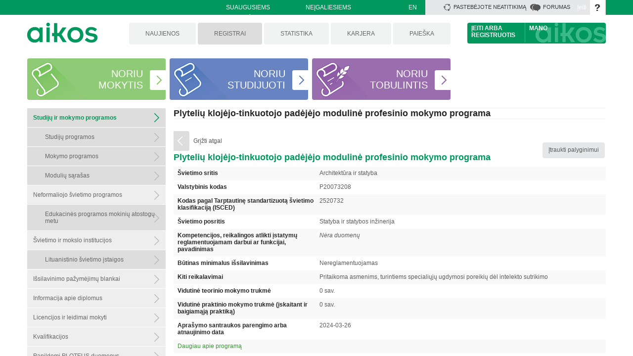

--- FILE ---
content_type: text/html; charset=utf-8
request_url: https://www.aikos.smm.lt/Registrai/_layouts/15/Asw.Aikos.RegisterSearch/ObjectFormResult.aspx?o=PROG&f=Prog&key=42068&pt=of
body_size: 20053
content:

<!DOCTYPE HTML >
<html dir="ltr" lang="lt-LT">
    <head><link rel="stylesheet" type="text/css" href="/DXR.axd?r=1_8,1_9,0_791-gjIP8" /><meta http-equiv="X-UA-Compatible" content="IE=10" /><meta charset="utf-8" /><meta name="viewport" content="width=device-width, initial-scale=1, user-scalable=no" />
        <script type="text/javascript" src="/_layouts/15/PN.Aikos/jquery-1.11.0.min.js">//<![CDATA[
		
        
        
        
        
        
        
        //]]></script>
        <script type="text/javascript">//<![CDATA[
            $.noConflict();
            
        
        
        
        
        
        //]]></script>
        <script type="text/javascript" src="/_layouts/15/PN.Aikos/PN.DynamicControls.js">//<![CDATA[
        
        
        
        
        
        
        
        //]]></script>
        
        
        
        
        
        
        
        
        
        
        
        
        
        
        <meta name="GENERATOR" content="Microsoft SharePoint" /><meta http-equiv="Content-type" content="text/html; charset=utf-8" /><meta http-equiv="Expires" content="0" /><title>
	
    Registrai - Plytelių klojėjo-tinkuotojo padėjėjo modulinė profesinio mokymo programa

</title>
        <link rel="stylesheet" type="text/css" href="/_catalogs/theme/Themed/6236AB79/corev15-1FA39FC9.themedcss?ctag=44"/>
<link rel="stylesheet" type="text/css" href="/_layouts/15/styles/aswAikos.css?rev=z3SxgKaRJL%2B2K%2B3Jmu3uMg%3D%3D"/>
<link rel="stylesheet" type="text/css" href="/_layouts/15/styles/select2/select2.css?rev=xa1IU2yrM5%2BE56T%2BuIDH1w%3D%3D"/>
<link rel="stylesheet" type="text/css" href="/_catalogs/masterpage/Aikos/style.css"/>

        
        <script type="text/javascript" src="/_layouts/15/init.debug.js?rev=QlAUd%2BXxZ3brvzueisei2w%3D%3D"></script>
<script type="text/javascript" src="/_layouts/15/asw.aikos.registersearch/asw.registersearch.js?rev=rakwJzbtzOkVLlCWkFVy5A%3D%3D"></script>
<script type="text/javascript" src="/_layouts/15/asw.aikos.registersearch/select2/select2.min.js?rev=PTyRm8w83%2FKoLGK3BBBCHQ%3D%3D"></script>
<script type="text/javascript" src="/_layouts/15/pn.listfilter.webpart/listfilterwp.js"></script>
<script type="text/javascript" src="/wsp365/googleanalytics.js"></script>
<script type="text/javascript" src="/ScriptResource.axd?d=ag4XL2VeRElaXmfzczzFJ65yTkqy2LK8XUA21LS4DqSPS8hWBOH6MKi3Czqx2xi4_N9vmZvHTdhuu9jLMP8fdElvH8KfJXTtRhG7ty7PeKicXPqwuxpH8vCOOIwqL0mKUeBJtEV1aWkBEz9iG--lY9ghi76V5ipe289iSF1n3-vqDA6rin8bZXZTTnf60_ym0&amp;t=13798092"></script>
<script type="text/javascript" src="/_layouts/15/blank.js?rev=ZaOXZEobVwykPO9g8hq%2F8A%3D%3D"></script>
<script type="text/javascript" src="/ScriptResource.axd?d=[base64]&amp;t=13798092"></script>
<script type="text/javascript" src="/_layouts/15/sp.init.debug.js?rev=iCvu%2FOCKVYTMuqqA5DC7Dg%3D%3D"></script>
<script type="text/javascript" src="/_layouts/15/clientrenderer.debug.js?rev=hsvY%2Bt8T3xTjM1fwzNXCNA%3D%3D"></script>
<script type="text/javascript" src="/_layouts/15/ScriptResx.ashx?culture=lt%2Dlt&amp;name=Srch%2EResources&amp;rev=4M%2Bv4mwsyt5pQej%2By3%2FvRg%3D%3D"></script>
<script type="text/javascript" src="/_layouts/15/search.clientcontrols.debug.js?rev=GjNpk0m5ck7w0%2FoplZl%2FJw%3D%3D"></script>
<script type="text/javascript">RegisterSod("initstrings.js", "\u002f_layouts\u002f15\u002f1063\u002finitstrings.debug.js?rev=mJn949Yd0KIGs1LvrSDHWw\u00253D\u00253D");</script>
<script type="text/javascript">RegisterSod("strings.js", "\u002f_layouts\u002f15\u002f1063\u002fstrings.debug.js?rev=G3eogDA3hPrKhwaBn9H37g\u00253D\u00253D");RegisterSodDep("strings.js", "initstrings.js");</script>
<script type="text/javascript">RegisterSod("sp.res.resx", "\u002f_layouts\u002f15\u002fScriptResx.ashx?culture=lt\u00252Dlt\u0026name=SP\u00252ERes\u0026rev=zsZkgv8dYZC9SHyhNNFx5w\u00253D\u00253D");</script>
<script type="text/javascript">RegisterSod("sp.ui.dialog.js", "\u002f_layouts\u002f15\u002fsp.ui.dialog.debug.js?rev=EmVQKmKF\u00252BmjLtrcRjI3zww\u00253D\u00253D");RegisterSodDep("sp.ui.dialog.js", "sp.res.resx");</script>
<script type="text/javascript">RegisterSod("core.js", "\u002f_layouts\u002f15\u002fcore.debug.js?rev=ZIXg96jFtYLN30LQo\u00252BY2Qg\u00253D\u00253D");RegisterSodDep("core.js", "strings.js");</script>
<script type="text/javascript">RegisterSod("menu.js", "\u002f_layouts\u002f15\u002fmenu.debug.js?rev=\u00252F8XBo9GNfuVpaM8VpbQ3MQ\u00253D\u00253D");</script>
<script type="text/javascript">RegisterSod("mQuery.js", "\u002f_layouts\u002f15\u002fmquery.debug.js?rev=eg22Wtb4UOCtZAR\u00252BS9foWQ\u00253D\u00253D");</script>
<script type="text/javascript">RegisterSod("callout.js", "\u002f_layouts\u002f15\u002fcallout.debug.js?rev=IF6FsxpN89rIqqbAN4WzEA\u00253D\u00253D");RegisterSodDep("callout.js", "strings.js");RegisterSodDep("callout.js", "mQuery.js");RegisterSodDep("callout.js", "core.js");</script>
<script type="text/javascript">RegisterSod("clienttemplates.js", "\u002f_layouts\u002f15\u002fclienttemplates.debug.js?rev=4\u00252BlVNcsg9KDjkOkogNzrqA\u00253D\u00253D");RegisterSodDep("clienttemplates.js", "initstrings.js");</script>
<script type="text/javascript">RegisterSod("sharing.js", "\u002f_layouts\u002f15\u002fsharing.debug.js?rev=i3xiltVGmH60p2cMnA\u00252Fqkw\u00253D\u00253D");RegisterSodDep("sharing.js", "strings.js");RegisterSodDep("sharing.js", "mQuery.js");RegisterSodDep("sharing.js", "clienttemplates.js");RegisterSodDep("sharing.js", "core.js");</script>
<script type="text/javascript">RegisterSod("suitelinks.js", "\u002f_layouts\u002f15\u002fsuitelinks.debug.js?rev=VKhUS5QW\u00252BpGo7XNBO7ijNw\u00253D\u00253D");RegisterSodDep("suitelinks.js", "strings.js");RegisterSodDep("suitelinks.js", "core.js");</script>
<script type="text/javascript">RegisterSod("sp.runtime.js", "\u002f_layouts\u002f15\u002fsp.runtime.debug.js?rev=VFkBZgkYpbAZS6abSrBqIg\u00253D\u00253D");RegisterSodDep("sp.runtime.js", "sp.res.resx");</script>
<script type="text/javascript">RegisterSod("sp.js", "\u002f_layouts\u002f15\u002fsp.debug.js?rev=mUZ40KJOj\u00252FxkVXepGGcw7Q\u00253D\u00253D");RegisterSodDep("sp.js", "sp.runtime.js");RegisterSodDep("sp.js", "sp.ui.dialog.js");RegisterSodDep("sp.js", "sp.res.resx");</script>
<script type="text/javascript">RegisterSod("userprofile", "\u002f_layouts\u002f15\u002fsp.userprofiles.debug.js?rev=yGQRrKn6\u00252FQJgxsSxMiTF2A\u00253D\u00253D");RegisterSodDep("userprofile", "sp.runtime.js");</script>
<script type="text/javascript">RegisterSod("followingcommon.js", "\u002f_layouts\u002f15\u002ffollowingcommon.debug.js?rev=QlAqfMuxiHOMCoHCTvpncg\u00253D\u00253D");RegisterSodDep("followingcommon.js", "strings.js");RegisterSodDep("followingcommon.js", "sp.js");RegisterSodDep("followingcommon.js", "userprofile");RegisterSodDep("followingcommon.js", "core.js");RegisterSodDep("followingcommon.js", "mQuery.js");</script>
<script type="text/javascript">RegisterSod("profilebrowserscriptres.resx", "\u002f_layouts\u002f15\u002fScriptResx.ashx?culture=lt\u00252Dlt\u0026name=ProfileBrowserScriptRes\u0026rev=dFwFPDYkAXL4NQ4K6f6j5Q\u00253D\u00253D");</script>
<script type="text/javascript">RegisterSod("sp.ui.mysitecommon.js", "\u002f_layouts\u002f15\u002fsp.ui.mysitecommon.debug.js?rev=CPyRijUHjdx\u00252Fq\u00252BHVt4wjuA\u00253D\u00253D");RegisterSodDep("sp.ui.mysitecommon.js", "sp.runtime.js");RegisterSodDep("sp.ui.mysitecommon.js", "userprofile");RegisterSodDep("sp.ui.mysitecommon.js", "profilebrowserscriptres.resx");</script>
<script type="text/javascript">RegisterSod("browserScript", "\u002f_layouts\u002f15\u002fie55up.debug.js?rev=PQu1JhKbcKfdj9SljFHb9w\u00253D\u00253D");RegisterSodDep("browserScript", "strings.js");</script>
<script type="text/javascript">RegisterSod("sp.core.js", "\u002f_layouts\u002f15\u002fsp.core.debug.js?rev=cowkhR\u00252FqjGecXbjm\u00252BJ5brw\u00253D\u00253D");RegisterSodDep("sp.core.js", "strings.js");RegisterSodDep("sp.core.js", "core.js");</script>
<script type="text/javascript">RegisterSod("dragdrop.js", "\u002f_layouts\u002f15\u002fdragdrop.debug.js?rev=NBRhv\u00252Bje5H087R9tkvIuEA\u00253D\u00253D");RegisterSodDep("dragdrop.js", "strings.js");</script>
<script type="text/javascript">RegisterSod("quicklaunch.js", "\u002f_layouts\u002f15\u002fquicklaunch.debug.js?rev=Kzx\u00252FsIaXBpVgmbQGjH0Mlg\u00253D\u00253D");RegisterSodDep("quicklaunch.js", "strings.js");RegisterSodDep("quicklaunch.js", "dragdrop.js");</script>
<link type="text/xml" rel="alternate" href="/Registrai/_vti_bin/spsdisco.aspx" />
            

            <link rel="canonical" href="https://www.aikos.smm.lt:443/registrai/_layouts/15/asw.aikos.registersearch/objectformresult.aspx?o=prog&amp;f=prog&amp;key=42068&amp;pt=of" />
            
            
        <span id="DeltaSPWebPartManager">
            
        </span></head>
    <body onhashchange="if (typeof(_spBodyOnHashChange) != 'undefined') _spBodyOnHashChange();">
	
	<div id="imgPrefetch" style="display:none">
<img src="/_layouts/15/images/spcommon.png" />
</div>
<form method="post" action="./ObjectFormResult.aspx?o=PROG&amp;f=Prog&amp;key=42068&amp;pt=of" onsubmit="javascript:return WebForm_OnSubmit();" id="aspnetForm">
<div class="aspNetHidden">
<input type="hidden" name="MSOWebPartPage_PostbackSource" id="MSOWebPartPage_PostbackSource" value="" />
<input type="hidden" name="MSOTlPn_SelectedWpId" id="MSOTlPn_SelectedWpId" value="" />
<input type="hidden" name="MSOTlPn_View" id="MSOTlPn_View" value="0" />
<input type="hidden" name="MSOTlPn_ShowSettings" id="MSOTlPn_ShowSettings" value="False" />
<input type="hidden" name="MSOGallery_SelectedLibrary" id="MSOGallery_SelectedLibrary" value="" />
<input type="hidden" name="MSOGallery_FilterString" id="MSOGallery_FilterString" value="" />
<input type="hidden" name="MSOTlPn_Button" id="MSOTlPn_Button" value="none" />
<input type="hidden" name="MSOSPWebPartManager_DisplayModeName" id="MSOSPWebPartManager_DisplayModeName" value="Browse" />
<input type="hidden" name="MSOSPWebPartManager_ExitingDesignMode" id="MSOSPWebPartManager_ExitingDesignMode" value="false" />
<input type="hidden" name="__EVENTTARGET" id="__EVENTTARGET" value="" />
<input type="hidden" name="__EVENTARGUMENT" id="__EVENTARGUMENT" value="" />
<input type="hidden" name="MSOWebPartPage_Shared" id="MSOWebPartPage_Shared" value="" />
<input type="hidden" name="MSOLayout_LayoutChanges" id="MSOLayout_LayoutChanges" value="" />
<input type="hidden" name="MSOLayout_InDesignMode" id="MSOLayout_InDesignMode" value="" />
<input type="hidden" name="MSOSPWebPartManager_OldDisplayModeName" id="MSOSPWebPartManager_OldDisplayModeName" value="Browse" />
<input type="hidden" name="MSOSPWebPartManager_StartWebPartEditingName" id="MSOSPWebPartManager_StartWebPartEditingName" value="false" />
<input type="hidden" name="MSOSPWebPartManager_EndWebPartEditing" id="MSOSPWebPartManager_EndWebPartEditing" value="false" />
<input type="hidden" name="__REQUESTDIGEST" id="__REQUESTDIGEST" value="0x6D0A343668401AC2CDBEA09B322F668E3E6EACD6DFDDFCFDBAF3CD8483D8CB2BE307DE9655A20FB1A2BEE4081A5C835213E88863207590A207C59917B8C37D55,22 Jan 2026 23:11:59 -0000" />
<input type="hidden" name="__VIEWSTATE" id="__VIEWSTATE" value="/wEPBSpWU0tleTo2MTQwMzIyOS0wMDUxLTRiYjktOGYzYi01OTU2ODkyNzgzN2JkOI/8ODFFnAKxXpWYTkPZECRQCr5y9w819CMatPkXj4M=" />
</div>

<script type="text/javascript">
//<![CDATA[
var theForm = document.forms['aspnetForm'];
if (!theForm) {
    theForm = document.aspnetForm;
}
function __doPostBack(eventTarget, eventArgument) {
    if (!theForm.onsubmit || (theForm.onsubmit() != false)) {
        theForm.__EVENTTARGET.value = eventTarget;
        theForm.__EVENTARGUMENT.value = eventArgument;
        theForm.submit();
    }
}
//]]>
</script>


<script src="/WebResource.axd?d=VZ-N2wwlglcey5v5CC_WhzIJTej8RpjDw1Vn2D1sQmVzQ5u0mNMSeiZfK3P3B_BhGYyBIMSkDewqrJIYd9a5NSudKFV4PZNqPvAVziCiWEM1&amp;t=638286173964787378" type="text/javascript"></script>


<script type="text/javascript">
//<![CDATA[
var MSOWebPartPageFormName = 'aspnetForm';
var g_presenceEnabled = true;
var g_wsaEnabled = false;
var g_wsaQoSEnabled = false;
var g_wsaQoSDataPoints = [];
var g_wsaLCID = 1063;
var g_wsaListTemplateId = null;
var g_wsaSiteTemplateId = 'CMSPUBLISHING#0';
var _fV4UI=true;var _spPageContextInfo = {webServerRelativeUrl: "\u002fRegistrai", webAbsoluteUrl: "https:\u002f\u002fwww.aikos.smm.lt\u002fRegistrai", siteAbsoluteUrl: "https:\u002f\u002fwww.aikos.smm.lt", serverRequestPath: "\u002f_layouts\u002f15\u002fAsw.Aikos.RegisterSearch\u002fObjectFormResult.aspx", layoutsUrl: "_layouts\u002f15", webTitle: "Registrai", webTemplate: "39", tenantAppVersion: "0", webLogoUrl: "\u002fPublishingImages\u002fPuslapiai\u002fPradinis\u002fnaujienu virsus.jpg", webLanguage: 1063, currentLanguage: 1063, currentUICultureName: "lt-LT", currentCultureName: "lt-LT", clientServerTimeDelta: new Date("2026-01-22T23:11:59.3653410Z") - new Date(), siteClientTag: "1343$$15.0.4569.1000", crossDomainPhotosEnabled:false, webUIVersion:15, webPermMasks:{High:16,Low:200769}, pagePersonalizationScope:1, alertsEnabled:true, siteServerRelativeUrl: "\u002f", allowSilverlightPrompt:'True',"themedCssFolderUrl" : "/_catalogs/theme/Themed/6236AB79","themedImageFileNames" : {"spcommon.png" : "spcommon-B35BB0A9.themedpng?ctag=44","ellipsis.11x11x32.png" : "ellipsis.11x11x32-2F01F47D.themedpng?ctag=44","O365BrandSuite.95x30x32.png" : "O365BrandSuite.95x30x32-C212E2FD.themedpng?ctag=44","socialcommon.png" : "socialcommon-6F3394A9.themedpng?ctag=44","spnav.png" : "spnav-230C537D.themedpng?ctag=44"}};var L_Menu_BaseUrl="/Registrai";
var L_Menu_LCID="1063";
var L_Menu_SiteTheme="null";

function _spNavigateHierarchy(nodeDiv, dataSourceId, dataPath, url, listInContext, type) {

    CoreInvoke('ProcessDefaultNavigateHierarchy', nodeDiv, dataSourceId, dataPath, url, listInContext, type, document.forms.aspnetForm, "", "\u002fRegistrai\u002f_layouts\u002f15\u002fAsw.Aikos.RegisterSearch\u002fObjectFormResult.aspx");

}
var MSOWebPartPageFormName = 'aspnetForm';//]]>
</script>
<script type="text/javascript">var envType = 0</script>
<script src="/_layouts/15/blank.js?rev=ZaOXZEobVwykPO9g8hq%2F8A%3D%3D" type="text/javascript"></script>
<script type="text/javascript">
//<![CDATA[
if (typeof(Sys) === 'undefined') throw new Error('ASP.NET Ajax client-side framework failed to load.');
//]]>
</script>

<script type="text/javascript">
//<![CDATA[
(function(){

        if (typeof(_spBodyOnLoadFunctions) === 'undefined' || _spBodyOnLoadFunctions === null) {
            return;
        }
        _spBodyOnLoadFunctions.push(function() {

            if (typeof(SPClientTemplates) === 'undefined' || SPClientTemplates === null || (typeof(APD_InAssetPicker) === 'function' && APD_InAssetPicker())) {
                return;
            }

            var renderFollowFooter = function(renderCtx,  calloutActionMenu)
            {
                if (renderCtx.ListTemplateType == 700) 
                    myDocsActionsMenuPopulator(renderCtx, calloutActionMenu);
                else
                    CalloutOnPostRenderTemplate(renderCtx, calloutActionMenu);

                var listItem = renderCtx.CurrentItem;
                if (typeof(listItem) === 'undefined' || listItem === null) {
                    return;
                }
                if (listItem.FSObjType == 0) {
                    calloutActionMenu.addAction(new CalloutAction({
                        text: Strings.STS.L_CalloutFollowAction,
                        tooltip: Strings.STS.L_CalloutFollowAction_Tooltip,
                        onClickCallback: function (calloutActionClickEvent, calloutAction) {
                            var callout = GetCalloutFromRenderCtx(renderCtx);
                            if (!(typeof(callout) === 'undefined' || callout === null))
                                callout.close();
                            SP.SOD.executeFunc('followingcommon.js', 'FollowSelectedDocument', function() { FollowSelectedDocument(renderCtx); });
                        }
                    }));
                }
            };

            var registerOverride = function(id) {
                var followingOverridePostRenderCtx = {};
                followingOverridePostRenderCtx.BaseViewID = 'Callout';
                followingOverridePostRenderCtx.ListTemplateType = id;
                followingOverridePostRenderCtx.Templates = {};
                followingOverridePostRenderCtx.Templates.Footer = function(renderCtx) {
                    var  renderECB;
                    if (typeof(isSharedWithMeView) === 'undefined' || isSharedWithMeView === null) {
                        renderECB = true;
                    } else {
                        var viewCtx = getViewCtxFromCalloutCtx(renderCtx);
                        renderECB = !isSharedWithMeView(viewCtx);
                    }
                    return CalloutRenderFooterTemplate(renderCtx, renderFollowFooter, renderECB);
                };
                SPClientTemplates.TemplateManager.RegisterTemplateOverrides(followingOverridePostRenderCtx);
            }
            registerOverride(101);
            registerOverride(700);
        });
    })();(function(){

        if (typeof(_spBodyOnLoadFunctions) === 'undefined' || _spBodyOnLoadFunctions === null) {
            return;
        }
        _spBodyOnLoadFunctions.push(function() 
        {
          ExecuteOrDelayUntilScriptLoaded(
            function()
            {
              var pairs = SP.ScriptHelpers.getDocumentQueryPairs();
              var followDoc, itemId, listId, docName;
              for (var key in pairs)
              {
                if(key.toLowerCase() == 'followdocument') 
                  followDoc = pairs[key];
                else if(key.toLowerCase() == 'itemid') 
                  itemId = pairs[key];
                else if(key.toLowerCase() == 'listid') 
                  listId = pairs[key];
                else if(key.toLowerCase() == 'docname') 
                  docName = decodeURI(pairs[key]);
              } 

              if(followDoc != null && followDoc == '1' && listId!=null && itemId != null && docName != null)
              {
                SP.SOD.executeFunc('followingcommon.js', 'FollowDocumentFromEmail', function() 
                { 
                  FollowDocumentFromEmail(itemId, listId, docName);
                });
              }

            }, 'SP.init.js');

        });
    })();var _spRegionalSettings={adjustHijriDays:0,calendarType:1,firstDayOfWeek:1,firstWeekOfYear:0,localeId:1063,currentDateInLocalCalendar: new Date(2026, 0, 23),showWeeks:0,timeZone:'01:59:59.9994462',timeZoneInHours:2,workDayEnd:1020,workDayStart:480,workDays:'0111110',time24:1};Sys.CultureInfo.CurrentCulture = (function(a){return new Sys.CultureInfo(a.name,a.numberFormat,a.dateTimeFormat)})({"dateTimeFormat":{"AMDesignator":"","AbbreviatedDayNames":["Sk","Pr","An","Tr","Kt","Pn","Št"],"AbbreviatedLeapMonthNames":null,"AbbreviatedMonthGenitiveNames":["Sau","Vas","Kov","Bal","Geg","Bir","Lie","Rgp","Rgs","Spl","Lap","Grd",""],"AbbreviatedMonthNames":["Sau","Vas","Kov","Bal","Geg","Bir","Lie","Rgp","Rgs","Spl","Lap","Grd",""],"Calendar":{"AlgorithmType":1,"CalendarType":1,"Eras":[1],"IsReadOnly":false,"MaxSupportedDateTime":"\/Date(253402300799999)\/","MinSupportedDateTime":"\/Date(-62135596800000)\/","TwoDigitYearMax":2029},"CalendarWeekRule":0,"DateSeparator":"-","DayNames":["sekmadienis","pirmadienis","antradienis","trečiadienis","ketvirtadienis","penktadienis","šeštadienis"],"FirstDayOfWeek":1,"FullDateTimePattern":"yyyy 'm.' MMMM d 'd.' HH:mm:ss","IsReadOnly":true,"LeapMonthNames":null,"LongDatePattern":"yyyy 'm.' MMMM d 'd.'","LongTimePattern":"HH:mm:ss","MonthDayPattern":"MMMM d 'd.'","MonthGenitiveNames":["sausio","vasario","kovo","balandžio","gegužės","birželio","liepos","rugpjūčio","rugsėjo","spalio","lapkričio","gruodžio",""],"MonthNames":["sausis","vasaris","kovas","balandis","gegužė","birželis","liepa","rugpjūtis","rugsėjis","spalis","lapkritis","gruodis",""],"NativeCalendarName":"Grigaliaus kalendorius","PMDesignator":"","RFC1123Pattern":"ddd, dd MMM yyyy HH':'mm':'ss 'GMT'","ShortDatePattern":"yyyy-MM-dd","ShortTimePattern":"HH:mm","ShortestDayNames":["S","P","A","T","K","Pn","Š"],"SortableDateTimePattern":"yyyy'-'MM'-'dd'T'HH':'mm':'ss","TimeSeparator":":","UniversalSortableDateTimePattern":"yyyy'-'MM'-'dd HH':'mm':'ss'Z'","YearMonthPattern":"yyyy 'm.' MMMM","eras":[1,"po Kristaus","po Kr.",0]},"name":"lt-LT","numberFormat":{"CurrencyDecimalDigits":2,"CurrencyDecimalSeparator":",","CurrencyGroupSeparator":" ","CurrencyGroupSizes":[3],"CurrencyNegativePattern":8,"CurrencyPositivePattern":3,"CurrencySymbol":"€","DigitSubstitution":1,"IsReadOnly":true,"NaNSymbol":"NaN","NativeDigits":["0","1","2","3","4","5","6","7","8","9"],"NegativeInfinitySymbol":"-begalybė","NegativeSign":"-","NumberDecimalDigits":2,"NumberDecimalSeparator":",","NumberGroupSeparator":" ","NumberGroupSizes":[3],"NumberNegativePattern":1,"PerMilleSymbol":"‰","PercentDecimalDigits":2,"PercentDecimalSeparator":",","PercentGroupSeparator":" ","PercentGroupSizes":[3],"PercentNegativePattern":0,"PercentPositivePattern":0,"PercentSymbol":"%","PositiveInfinitySymbol":"begalybė","PositiveSign":"+"}});if (typeof(DeferWebFormInitCallback) == 'function') DeferWebFormInitCallback();function WebForm_OnSubmit() {
UpdateFormDigest('\u002fRegistrai', 1440000);if (typeof(_spFormOnSubmitWrapper) != 'undefined') {return _spFormOnSubmitWrapper();} else {return true;};
return true;
}
//]]>
</script>

<div class="aspNetHidden">

	<input type="hidden" name="__VIEWSTATEGENERATOR" id="__VIEWSTATEGENERATOR" value="EE2EF441" />
	<input type="hidden" name="__EVENTVALIDATION" id="__EVENTVALIDATION" value="/wEdAASw62bDMWM0deP5M7JoP7HjdHWNXeP9ZuhbCN0OBkaW/5wD6CDyHna3CoWjaiuWMuMtT8lhZSvJFB65hFiJakPBzgDm581iDtmyu+LNNlRoBw9+RcqbyDR0Yk3vE9Lb1m0=" />
</div><script type="text/javascript">
//<![CDATA[
Sys.WebForms.PageRequestManager._initialize('ctl00$ScriptManager', 'aspnetForm', [], [], [], 90, 'ctl00');
//]]>
</script>

        
        
        
        <div>
	
            <div id="TurnOnAccessibility" style="display:none" class="s4-notdlg noindex">
                <a id="linkTurnOnAcc" href="#" class="ms-accessible ms-acc-button" onclick="SetIsAccessibilityFeatureEnabled(true);UpdateAccessibilityUI();document.getElementById('linkTurnOffAcc').focus();return false;">
                    Įjungti didesnio pasiekiamumo režimą
                </a>
            </div>
            <div id="TurnOffAccessibility" style="display:none" class="s4-notdlg noindex">
                <a id="linkTurnOffAcc" href="#" class="ms-accessible ms-acc-button" onclick="SetIsAccessibilityFeatureEnabled(false);UpdateAccessibilityUI();document.getElementById('linkTurnOnAcc').focus();return false;">
                    Išjungti didesnio pasiekiamumo režimą
                </a>
            </div>
        
</div>
        <div id="ms-designer-ribbon">
            <div class="inside">
                <div>
	
	<div id="s4-ribbonrow" style="visibility:hidden;display:none"></div>

</div>


                
            </div>
        </div>
        <span>
            <div id="manodivas">
                <div class="inside">
                    

    <div id="suiteLinksBox">
					<ul class="ms-core-suiteLinkList">
						<li class="ms-core-suiteLink" style="">
							<a class="ms-core-suiteLink-a" href="/" >
								<span>Suaugusiems<span id='Suite_ActiveLinkIndicator_Clip' class='ms-suitenav-caratBox'><img id='Suite_ActiveLinkIndicator' class='ms-suitenav-caratIcon' src='/_layouts/15/images/spcommon.png?rev=23' /></span>
								</span>
							</a>
						</li>
						<li class="ms-core-suiteLink" style="">
							<a class="ms-core-suiteLink-a" href="#" >
							    <span>
							    </span>
							</a>
						</li>
						<li class="ms-core-suiteLink" style="">
							<a class="ms-core-suiteLink-a" title="Neįgaliesiems" href="/Puslapiai/Neigaliesiems.aspx" >
								<span>Neįgaliesiems 
								</span>
							</a>
						</li>
						<li class="ms-core-suiteLink language" style="">
							<a class="ms-core-suiteLink-a" href="/en" >
								<span>EN
								</span>
							</a>
						</li>
					</ul>
    </div>

                    <div class="loginblock">
                        

<a id="aContactUs" title="Pastebėjote neatitikimą" class="ContactUs_block" style="display: inline-block;" href="#" onclick="openModalDialog(this);return false;">

    <span class="s4-clust ms-promotedActionButton-icon" style="height:16px; width:16px; position:relative; display:inline-block; overflow:hidden;">
        <img alt="Contact Us" src="/_layouts/15/images/spcommon.png?rev=23" style="position: absolute; left: -200px; top: -48px;"/>
    </span>
    <span class="ms-promotedActionButton-text">Pastebėjote neatitikimą</span>
</a> 

<script type="text/javascript">
    //debugger;
    var clientContext;
    var user;
    var uEmail;
    var ContactLink;

    SP.SOD.executeFunc('sp.js', 'SP.ClientContext', sharePointReady);

    function sharePointReady() {
        clientContext = SP.ClientContext.get_current();
        user = clientContext.get_web().get_currentUser();

        clientContext.load(user);
        clientContext.executeQueryAsync(onQuerySucceeded, onQueryFailed);
    }
    function onQuerySucceeded() {
        try {
            uEmail = user.get_email();
        } catch (e) {
            uEmail = "";
        }
        ContactLink = "/Lists/ContactUs/NewForm.aspx?url='" + escape(location) + "'&Source=" + escape(location) + "&Email=" + uEmail + "&IsDlg=1";
        changeURL(ContactLink);
        //alert('The email address of the current user is ' + user.get_email());
        //alert('The account name is ' + user.get_loginName());
    }
    function onQueryFailed(sender, args) {
        ContactLink = "/Lists/ContactUs/NewForm.aspx?url='" + escape(location) + "'&Source=" + escape(location) + "&Email=&IsDlg=1";
        changeURL(ContactLink);
        //alert('Error: ' + args.get_message());
    }


    function changeURL(ContactLink) {
        var a = document.getElementById('aContactUs');
        if (a) {
            a.href = ContactLink;
        }
    }

    function openModalDialog(obj) {
        var itemUrl = obj.href;
        var options = { title: "Pastebėjote neatitikimą", allowMaximize: true, showClose: true, url: itemUrl };
        SP.SOD.execute('sp.ui.dialog.js', 'SP.UI.ModalDialog.showModalDialog', options);
    }
</script>

                        

<a title="AIKOS diskusijos" class="forumLink_block"  style="display: inline-block;" href="/sites/forumas">

    <span class="s4-clust ms-promotedActionButton-icon">
        <img style="top: 0px;" alt="Share" src="/_catalogs/masterpage/Aikos/img/imgDiskusijos.png"/>
    </span>
    <span class="ms-promotedActionButton-text">Forumas</span>
</a> 

                        
<a id="ctl00_ctl47_ExplicitLogin" class="ms-signInLink" href="https://www.aikos.smm.lt/Registrai/_layouts/15/Authenticate.aspx?Source=%2FRegistrai%2F%5Flayouts%2F15%2FAsw%2EAikos%2ERegisterSearch%2FObjectFormResult%2Easpx%3Fo%3DPROG%26f%3DProg%26key%3D42068%26pt%3Dof" style="display:inline-block;">Įeiti</a>

                        <span id="ms-help">
                            <a onmouseover="this.firstChild.firstChild.firstChild.style.left=&#39;-1px&#39;; this.firstChild.firstChild.firstChild.style.top=&#39;-1px&#39;;" onmouseout="this.firstChild.firstChild.firstChild.style.left=&#39;-19px&#39;; this.firstChild.firstChild.firstChild.style.top=&#39;-1px&#39;;" id="ctl00_TopHelpLink" accesskey="6" title="Žinynas" onclick="TopHelpButtonClick(&#39;HelpHome&#39;,event);return false" href="../../../_catalogs/masterpage/Aikos/#" style="display:inline-block;height:30px;width:30px;"><span style="display:inline-block;overflow:hidden;height:16px;width:16px;padding-left:7px;padding-top:7px;padding-right:7px;padding-bottom:7px;"><span style="height:16px;width:16px;position:relative;display:inline-block;overflow:hidden;" class="s4-clust"><img src="/_catalogs/theme/Themed/6236AB79/spintl-6ABC27E8.themedpng?ctag=44" alt="Žinynas" style="border:0;position:absolute;left:-19px;top:-1px;" /></span></span></a>
                        </span>
                    </div>
                </div>
            </div>
        </span>
        
        

<div id="mobile_ribbon">
    <div class="inside">
        <div class=" greenBlock fl">
            <a href="#" class="btnAplinka fl" style="visibility: visible" onclick="makeVisible('aplinkaBlock')">
            </a>
            <div class="aplinkaBlock" style="visibility: hidden; display: none;">
                <a href="/" class="aplinkaItem">Suaugusių</a>
                <a href="/vaikai" class="aplinkaItem">Vaikų</a>
                
                

<a title="AIKOS diskusijos" class="forumLink_block"  style="display: inline-block;" href="/sites/forumas">

    <span class="s4-clust ms-promotedActionButton-icon">
        <img style="top: 0px;" alt="Share" src="/_catalogs/masterpage/Aikos/img/imgDiskusijos.png"/>
    </span>
    <span class="ms-promotedActionButton-text">Forumas</span>
</a> 

            </div>
            <div>
                <a href="/en" class="language">EN</a>
                        
                        
            </div>
        </div>
        <div class="ribbonLoginZone">
            
            <a href="/SitePages/Registruokis.aspx" class="ribbonLZReg">Registruotis</a>
            <a style="padding: 0px 0px 0px 11px; vertical-align: middle;">/</a>
            
<a id="ctl00_MobileRibbon_ctl00_ExplicitLogin" class="ms-signInLink" href="https://www.aikos.smm.lt/Registrai/_layouts/15/Authenticate.aspx?Source=%2FRegistrai%2F%5Flayouts%2F15%2FAsw%2EAikos%2ERegisterSearch%2FObjectFormResult%2Easpx%3Fo%3DPROG%26f%3DProg%26key%3D42068%26pt%3Dof" style="display:inline-block;">Įeiti</a>

                        
                        
                        
            <div class="imgRodykle09 fr">
            </div>
            <span id="ms-help">
                <a onmouseover="this.firstChild.firstChild.firstChild.style.left=&#39;-1px&#39;; this.firstChild.firstChild.firstChild.style.top=&#39;-1px&#39;;" onmouseout="this.firstChild.firstChild.firstChild.style.left=&#39;-19px&#39;; this.firstChild.firstChild.firstChild.style.top=&#39;-1px&#39;;" id="ctl00_MobileRibbon_TopHelpLink" accesskey="6" title="Žinynas" onclick="TopHelpButtonClick(&#39;HelpHome&#39;,event);return false" href="../../../_controltemplates/15/pn/#" style="display:inline-block;height:30px;width:30px;"><span style="display:inline-block;overflow:hidden;height:16px;width:16px;padding-left:7px;padding-top:7px;padding-right:7px;padding-bottom:7px;"><span style="height:16px;width:16px;position:relative;display:inline-block;overflow:hidden;" class="s4-clust"><img src="/_catalogs/theme/Themed/6236AB79/spintl-6ABC27E8.themedpng?ctag=44" alt="Žinynas" style="border:0;position:absolute;left:-19px;top:-1px;" /></span></span></a>
            </span>
        </div>
        <div class="clear">
        </div>
    </div>
</div>

        <div id="s4-workspace">
            <div id="s4-bodyContainer">
                <div class="customWidth">
                    <div class="header s4-notdlg">
                        <div class="container">
                            <div class="forMobileLogo">
                                <div class="forTopMenu" onclick="makeVisible('main-menu fr uppercase pr32')">
                                </div>
                                <div class="logo fl">
                                    <a href="/">
                                        <img src="/_catalogs/masterpage/Aikos/img/logoAIKOS01.png" alt="" />
                                    </a>
                                </div>
                                

<div class="banner-login fr uppercase s4-notdlg">
    <div class="txt big fl bl1white">
        <a href="/_layouts/15/Authenticate.aspx">Įeiti</a>
        arba
        <a href="/SitePages/Registruokis.aspx">Registruotis</a>
    </div>
    <div class="txt small fl">
        <a href="/my">Mano</a>
    </div>
    <div class="background">
    </div>
</div>

<script type="text/javascript">
    if (typeof navBarHelpOverrideKey != 'undefined') {
        if (null === navBarHelpOverrideKey || "WSSEndUser" == navBarHelpOverrideKey) {
            navBarHelpOverrideKey = '';
        }
    }
    else {
        var navBarHelpOverrideKey = '';
    }
</script>

                                <div class="forPopupSidebar" onclick="makeVisible('sidebar fr s4-notdlg')">
                                </div>
                                <div class="main-menu fr uppercase pr32" style="display: none;">
                                    <div data-name="TopNavigationNoFlyoutWithStartNode" class="main-menu-inside">
                                        
                                        
                                        <div id="DeltaTopNavigation" class="ms-displayInline ms-core-navigation ms-dialogHidden">
	
                                            
                                            
                                            <a name="startNavigation">
                                            </a>
                                            
												<div id="zz1_TopNavigationMenu" class=" noindex ms-core-listMenu-horizontalBox">
		<ul id="zz2_RootAspMenu" class="root ms-core-listMenu-root static">
			<li class="static"><a class="static menu-item ms-core-listMenu-item ms-displayInline ms-navedit-linkNode" tabindex="0" href="/Puslapiai/Pradinis.aspx" accesskey="1"><span class="additional-background ms-navedit-flyoutArrow"><span class="menu-item-text">AIKOS - suaugusiųjų aplinka</span></span></a><ul class="static">
				<li class="static"><a class="static menu-item ms-core-listMenu-item ms-displayInline ms-navedit-linkNode" tabindex="0" href="/Puslapiai/Pradinis.aspx"><span class="additional-background ms-navedit-flyoutArrow"><span class="menu-item-text">Naujienos</span></span></a></li><li class="static selected"><a class="static selected menu-item ms-core-listMenu-item ms-displayInline ms-core-listMenu-selected ms-navedit-linkNode" tabindex="0" href="/Registrai"><span class="additional-background ms-navedit-flyoutArrow"><span class="menu-item-text">Registrai</span><span class="ms-hidden">Šiuo metu pasirinkta</span></span></a></li><li class="static"><a class="static menu-item ms-core-listMenu-item ms-displayInline ms-navedit-linkNode" tabindex="0" href="/Puslapiai/Ataskaitos.aspx"><span class="additional-background ms-navedit-flyoutArrow"><span class="menu-item-text">Statistika</span></span></a></li><li class="static"><a class="static menu-item ms-core-listMenu-item ms-displayInline ms-navedit-linkNode" tabindex="0" href="/Karjera"><span class="additional-background ms-navedit-flyoutArrow"><span class="menu-item-text">Karjera</span></span></a></li><li class="static"><a class="static menu-item ms-core-listMenu-item ms-displayInline ms-navedit-linkNode" tabindex="0" href="/paieska/Puslapiai/Registrai.aspx"><span class="additional-background ms-navedit-flyoutArrow"><span class="menu-item-text">Paieška</span></span></a></li>
			</ul></li>
		</ul>
	</div>
                                            
                                            
                                        
</div>
                                        
                                    </div>
                                </div>
                            </div>
                        </div>
                        <div class="clear">
                        </div>
                    </div>
                    <div class="clear">
                    </div>
                    <div class="main">
                        <div class="content system fl">
                            


<div class="want-block uppercase s4-notdlg">
    
    <a href="/mokytis" class="block green mr8 tooltip ltg" title="Informacija apie bendrąjį ugdymą ir profesinį mokymą">
        <div class="btnNoriuMokytisMedupdate blockSize fl">
        </div>
        <div class="btnRodykleUnite fr">
        </div>
        <div class="label fr">
            NORIU MOKYTIS
            
                                    
        </div>
    </a>
    <a href="/studijuoti" class="block blue mr8 tooltip ltb" title="Informacija apie aukštąjį mokslą">
        <div class="btnNoriuStudijuotiMedupdate blockSize fl">
        </div>
        <div class="btnRodykleUnite fr">
        </div>
        <div class="label fr">
            NORIU STUDIJUOTI
            
                                    
        </div>
    </a>
    <a href="/tobulintis" class="block purple tooltip ltp" title="Informacija apie kvalifikacijos kėlimą ir perkvalifikavimą">
        <div class="btnNoriuTobulintisMedupdate blockSize fl">
        </div>
        <div class="btnRodykleUnite fr">
        </div>
        <div class="label fr">
            NORIU TOBULINTIS
            
                                    
        </div>
    </a>
    <div class="clear">
    </div>
</div>

                            <div class="sidebar fr s4-notdlg" style="visibility: hidden; display:none;">
                                <div class="mobile">
                                    

<div class="banner-login fr uppercase s4-notdlg">
    <div class="txt big fl bl1white">
        <a href="/_layouts/15/Authenticate.aspx">Įeiti</a>
        arba
        <a href="/SitePages/Registruokis.aspx">Registruotis</a>
    </div>
    <div class="txt small fl">
        <a href="/my">Mano</a>
    </div>
    <div class="background">
    </div>
</div>

<script type="text/javascript">
    if (typeof navBarHelpOverrideKey != 'undefined') {
        if (null === navBarHelpOverrideKey || "WSSEndUser" == navBarHelpOverrideKey) {
            navBarHelpOverrideKey = '';
        }
    }
    else {
        var navBarHelpOverrideKey = '';
    }
</script>

                                </div>
                                <div id="NormalToolsMenu">
                                    

<div id="ToolsMenu" class="block tools s4-notdlg" onclick="makeVisible('tools-block')">
    

</div>

                                </div>
                                <!-- <div class="block tools s4-notdlg" onclick="makeVisible('tools-block')">
                                    <div class="title">
                                        <div class="imgIrankiai">
                                        </div>
                                        <div class="fr">
                                            <div class="small_title">
                                            </div>
                                            <div class="fr pr8 pt12 irankiu_title_blokas">
                                                <a href="#">Mano įrankiai
                                                
                                                
                                                
                                                
                                                
                                                </a>
                                            </div>
                                        </div>
                                    </div>
                                    <div class="tools-block" style="visibility:hidden; display:none;">
                                        <div class="TMItem">
                                            <a href="/my">Peržiūrėti visus įrankius
													
											
											
											
											
                                            
                                            </a>
                                        </div>
                                    </div>
                                </div> -->
                                <div class="clear">
                                </div>
                            </div>
                            <div class="clear">
                            </div>
                        </div>
                        <!-- blue/green/purple priklausomai nuo aktyvaus noriu bloko -->
                        <div class="content-block system blue">
                            <div class="menu-sidebar s4-notdlg">
                                <div class="menu">
                                    <div data-name="QuickLaunch">
                                        
                                        
                                        
                                        <div id="sideNavBox" class="ms-dialogHidden ms-forceWrap ms-noList">
                                            <div id="DeltaPlaceHolderLeftNavBar" class="ms-core-navigation">
	
                                                
													
                                                    
                                                    
                                                    
                                                    
                                                    
                                                    
                                                    
                                                    
                                                    
                                                    <div id="ctl00_PlaceHolderLeftNavBar_QuickLaunchNavigationManager">
		
                                                        
                                                        <div id="zz3_V4QuickLaunchMenu" class=" noindex ms-core-listMenu-verticalBox">
			<ul id="zz4_RootAspMenu" class="root ms-core-listMenu-root static">
				<li class="static selected"><a class="static selected menu-item ms-core-listMenu-item ms-displayInline ms-core-listMenu-selected ms-navedit-linkNode" tabindex="0" href="/Registrai/SitePages/Studijų ir mokymo programos.aspx"><span class="additional-background ms-navedit-flyoutArrow"><span class="menu-item-text">Studijų ir mokymo programos</span><span class="ms-hidden">Šiuo metu pasirinkta</span></span></a><ul class="static">
					<li class="static"><a class="static menu-item ms-core-listMenu-item ms-displayInline ms-navedit-linkNode" tabindex="0" href="/Registrai/Studiju-programos"><span class="additional-background ms-navedit-flyoutArrow"><span class="menu-item-text">Studijų programos</span></span></a></li><li class="static"><a class="static menu-item ms-core-listMenu-item ms-displayInline ms-navedit-linkNode" tabindex="0" href="/Registrai/Mokymo-programos"><span class="additional-background ms-navedit-flyoutArrow"><span class="menu-item-text">Mokymo programos</span></span></a></li><li class="static"><a class="static menu-item ms-core-listMenu-item ms-displayInline ms-navedit-linkNode" tabindex="0" href="/Registrai/SitePages/Modulių sąrašas.aspx"><span class="additional-background ms-navedit-flyoutArrow"><span class="menu-item-text">Modulių sąrašas</span></span></a></li>
				</ul></li><li class="static"><a class="static menu-item ms-core-listMenu-item ms-displayInline ms-navedit-linkNode" tabindex="0" href="/Registrai/Kvalifikacijos-tobulinimo-programos"><span class="additional-background ms-navedit-flyoutArrow"><span class="menu-item-text">Neformaliojo švietimo programos</span></span></a><ul class="static">
					<li class="static"><a class="static menu-item ms-core-listMenu-item ms-displayInline ms-navedit-linkNode" tabindex="0" href="/Registrai/vaiku-vasaros-edukacines-programos"><span class="additional-background ms-navedit-flyoutArrow"><span class="menu-item-text">Edukacinės programos mokinių atostogų metu</span></span></a></li>
				</ul></li><li class="static"><a class="static menu-item ms-core-listMenu-item ms-displayInline ms-navedit-linkNode" tabindex="0" href="/Registrai/Svietimo-ir-mokslo-institucijos"><span class="additional-background ms-navedit-flyoutArrow"><span class="menu-item-text">Švietimo ir mokslo institucijos</span></span></a><ul class="static">
					<li class="static"><a class="static menu-item ms-core-listMenu-item ms-displayInline ms-navedit-linkNode" tabindex="0" href="/Registrai/Lituanistinio-svietimo-istaigos"><span class="additional-background ms-navedit-flyoutArrow"><span class="menu-item-text">Lituanistinio švietimo įstaigos</span></span></a></li>
				</ul></li><li class="static"><a class="static menu-item ms-core-listMenu-item ms-displayInline ms-navedit-linkNode" tabindex="0" href="/Registrai/Issilavinimo-pazymejimu-blankai"><span class="additional-background ms-navedit-flyoutArrow"><span class="menu-item-text">Išsilavinimo pažymėjimų blankai</span></span></a></li><li class="static"><a class="static menu-item ms-core-listMenu-item ms-displayInline ms-navedit-linkNode" tabindex="0" href="/Registrai/Issilavinimo-pazymejimu-blankai/Puslapiai/Informacija-apie-diplomus.aspx"><span class="additional-background ms-navedit-flyoutArrow"><span class="menu-item-text">Informacija apie diplomus</span></span></a></li><li class="static"><a class="static menu-item ms-core-listMenu-item ms-displayInline ms-navedit-linkNode" tabindex="0" href="/Registrai/Licencijos-ir-leidimai-mokyti"><span class="additional-background ms-navedit-flyoutArrow"><span class="menu-item-text">Licencijos ir leidimai mokyti</span></span></a></li><li class="static"><a class="static menu-item ms-core-listMenu-item ms-displayInline ms-navedit-linkNode" tabindex="0" href="/Registrai/Kvalifikacijos"><span class="additional-background ms-navedit-flyoutArrow"><span class="menu-item-text">Kvalifikacijos</span></span></a></li><li class="static"><a class="static menu-item ms-core-listMenu-item ms-displayInline ms-navedit-linkNode" tabindex="0" title="Papildomi duomenys PLOTEUS sistemai" href="/Puslapiai/PLOTEUS-duomenys.aspx"><span class="additional-background ms-navedit-flyoutArrow"><span class="menu-item-text">Papildomi PLOTEUS duomenys </span></span></a></li>
			</ul>
		</div>
                                                    
	</div>
                                                    
                                                    
														<hr />
                                                    
                                                
                                            
</div>
                                        </div>
                                        
                                    </div>
                                </div>
                                <div class="clear">
                                </div>
                                <div id="Banners">
                                    <div id="PollBanner" class="banner poll s4-notdlg">
                                        
                                        
                                        <div id="ctl00_g_ce216c89_8b8a_48ae_b184_7168301a0cc0" __MarkupType="vsattributemarkup" __WebPartId="{ce216c89-8b8a-48ae-b184-7168301a0cc0}" WebPart="true" IsClosed="false">

</div>
                                        
                                    </div>
                                    <div id="AdBanner">
                                        

<div class="banner s4-notdlg">
    
    <div class="ms-rtestate-read ms-rte-embedcode ms-rte-embedil ms-rtestate-notify">
<marquee unselectable="on"> <h1 unselectable="on" style="color&#58;green;"> AIKOS sistemoje viešinami švietimo registruose turimi duomenys  </h1></marquee>
&#160;
<marquee unselectable="on"> <h1 unselectable="on" style="color&#58;green;"> Informacija į AIKOS svetainę patenka  kitą dieną po to kai ši informacija patenka į atitinkamus registrus </h1></marquee>
&#160;</div><p>​​​​​</p><p>​</p><img alt="" style="margin&#58;5px;" />​<img alt="" style="margin&#58;5px;" /><p><span><span><span><img alt="" style="margin&#58;5px;" /><img alt="" style="margin&#58;5px;" /><a href="https&#58;//europass.lt/"><img src="/PublishingImages/Lists/reklama/AllItems/europassjpeg.JPG" alt="europassjpeg.JPG" style="margin&#58;5px;" /></a><img alt="" style="margin&#58;5px;width&#58;349px;" /></span></span></span><br></p><p style="text-align&#58;left;"><span><a href="https&#58;//ec.europa.eu/ploteus/" target="_blank"><img alt="Leraning opportunities.jpg" src="/PublishingImages/Lists/reklama/AllItems/EK.JPG" style="margin&#58;5px;width&#58;91px;height&#58;62px;vertical-align&#58;baseline;float&#58;left;" /></a></span> <span><span style="color&#58;#005594;font-size&#58;14px;background-color&#58;#ffffff;"><a href="https&#58;//ec.europa.eu/ploteus/lt/home" target="_blank"><strong></strong><strong><br>Europos mokymosi galimybių ir kvalifikacijų portalas</strong></a></span></span>
</p><p>&#160;</p><div style="text-align&#58;center;"></div><p><a href="/_layouts/15/Asw.Aikos.Reports/ViewReport.aspx?report=/Statistin%c4%97s+ataskaitos/SMIR+statistin%c4%97s+ataskaitos/SMIRInstitucijosNefomaliojoVaikuSvietimoTeikejai" target="_blank"><strong style="font-size&#58;14px;"><em>Švietimo teikėjai, turintys galimybę vykdyti akredituotas neformaliojo vaikų švietimo programas</em></strong></a></p><p style="text-align&#58;center;">​<a title="Lietuvai 100" href="http&#58;//www.lietuva.lt/100/lt" target="_blank"><img alt="logo_lt.png" src="/PublishingImages/Lists/reklama/AllItems/logo_lt.png" style="margin&#58;5px;width&#58;198px;" /></a></p><div class="AdBanner" style="text-align&#58;center;clear&#58;both;"> 
   <a target="_blank" href="http&#58;//www.esparama.lt/" title="http&#58;//www.esparama.lt/"><img src="/_catalogs/masterpage/Aikos/img/logoEU.png" alt="logoEU.png" /> </a> &#160;</div>
</div>

                                    </div>
                                </div>
                            </div>
                            <div class="text-block">
                                <h1 id="pageTitle" class="ms-core-pageTitle">
                                    <span id="DeltaPlaceHolderPageTitleInTitleArea">
                                    
    <a name="RegisterSearchFields"></a><ul class="breadcrumb"><li><a href="/Registrai/_layouts/15/Asw.Aikos.RegisterSearch/ObjectFormResult.aspx?o=PROG&f=Prog&key=42068&pt=of">Plytelių klojėjo-tinkuotojo padėjėjo modulinė profesinio mokymo programa</a></li></ul><div style="clear:both;"></div>
    

                                    </span>
                                    <div id="DeltaPlaceHolderPageDescription" class="ms-displayInlineBlock ms-normalWrap">
	
                                    <a href="javascript:;" id="ms-pageDescriptionDiv" style="display:none">
                                        <span id="ms-pageDescriptionImage">
                                        </span>
                                    </a>
                                    <span class="ms-accessible" id="ms-pageDescription">
                                        
                                    </span>
                                    <script type="text/javascript">// <![CDATA[ 


                                    _spBodyOnLoadFunctionNames.push("setupPageDescriptionCallout");
                                    // ]]>
</script>
                                    
</div>
                                </h1>
                                <div data-name="ContentPlaceHolderMain">
                                    
                                    
                                    <span id="DeltaPlaceHolderMain">
                                        
    
<div class="buttonBackMargin">
    <a href="javascript:history.back();" class="button_back" title="Grįžti į ankstesnį puslapį">Grįžti atgal</a>
</div>

    

    <div class="asw-compare">
        <a href="javascript:void(0)" onclick="Asw.LoadComparisonPopupBox('Compare');" class="ms-promlink-button">
            Įtraukti palyginimui</a>
        <div id="Compare" class="asw-compare-content" style="display: none;">
            <script id="dxis_579372487" src="/DXR.axd?r=1_145,1_81,1_137,1_80-gjIP8" type="text/javascript"></script><div id="ctl00_PlaceHolderMain_ctl00_ctl00_ActionsCPB">
	
                        
                            <div class="asw-compare-block">
                                <a href="javascript:void(0)" onclick="Asw.PerformComparisonCallback('AddItem');">
                                    Įtraukti lyginimui „Plytelių klojėjo-tinkuotojo padėjėjo modulinė profesinio mokymo programa“</a>
                            </div>
                        
                        
                        
                        
                            <div class="asw-compare-block">
                                Jūs neturite įtraukę lyginimui kitų profesinio mokymo kompetencijai įgyti programų
                            </div>
                        
                    
</div><table id="ctl00_PlaceHolderMain_ctl00_ctl00_ActionsCPB_LP" class="dxcpLoadingPanelWithContent_DevEx" style="left:0px;top:0px;z-index:30000;display:none;">
	<tr>
		<td class="dx" style="padding-right:5px;"><img src="/DXR.axd?r=0_764-gjIP8" alt="" style="text-align:Middle;" /></td><td class="dx" style="padding-left:0px;"><span id="ctl00_PlaceHolderMain_ctl00_ctl00_ActionsCPB_TL">Kraunama&hellip;</span></td>
	</tr>
</table><div id="ctl00_PlaceHolderMain_ctl00_ctl00_ActionsCPB_LD" class="dxcpLoadingDiv_DevEx" style="left:0px;top:0px;z-index:29999;display:none;position:absolute;">

</div><script id="dxss_1423382010" type="text/javascript">
<!--

var dxo = new ASPxClientCallbackPanel('ctl00_PlaceHolderMain_ctl00_ctl00_ActionsCPB');
window['ActionsCPB'] = dxo;
dxo.callBack = function(arg) { WebForm_DoCallback('ctl00$PlaceHolderMain$ctl00$ctl00$ActionsCPB',arg,aspxCallback,'ctl00_PlaceHolderMain_ctl00_ctl00_ActionsCPB',aspxCallbackError,true); };
dxo.uniqueID = 'ctl00$PlaceHolderMain$ctl00$ctl00$ActionsCPB';
dxo.hideContentOnCallback=false;
dxo.InlineInitialize();

//-->
</script>
                <div class="asw-compare-bottom-block">
                    Ieškoti profesinio mokymo kompetencijai įgyti programų lyginimui:
                    <br />
                    <br />
                    <div id="ctl00_PlaceHolderMain_ctl00_ctl00_ObjPickerPanel">
	
                        <input name="ctl00$PlaceHolderMain$ctl00$ctl00$objPicker" type="hidden" id="objPicker" style="width: 100%" data-placeholder="Pasirinkite profesinio mokymo kompetencijai įgyti programą" />
                        <script type="text/javascript">jQuery(document).ready(function () {jQuery('#objPicker').select2(Asw.GetSelect2ParamsForCompareableObjectSearch('https://www.aikos.smm.lt/Registrai/_layouts/15/Asw.Aikos.RegisterSearch/Webservices/compareableobjsearch.ashx', {pageSize: 10, objFormId: 851}, {noMatches: 'Nerastas nė vienas įrašas', searching: 'Ieškoma...', inputMinCharCountFormat: 'Prašome įvesti #char_count# arba daugiau simbolių', formatLoadMore: 'Kraunama daugiau įrašų...'}, 'objPicker'));});</script>
                    
</div>
                    <br />
                    <a id="ctl00_PlaceHolderMain_ctl00_ctl00_ShowResultLink" class="ms-promlink-button" href="javascript:__doPostBack(&#39;ctl00$PlaceHolderMain$ctl00$ctl00$ShowResultLink&#39;,&#39;&#39;)">Lyginti</a>
                </div>
            
        </div>
    </div>

<h1><span>Plytelių klojėjo-tinkuotojo padėjėjo modulinė profesinio mokymo programa</span></h1><table class="ms-formtable" width="100%" cellpadding="0" cellspacing="0">
	<tr>
		<td class="ms-formlabel wrapCell" width="140px"><h3 class="ms-standardheader">Švietimo sritis</h3></td>
		<td class="ms-formbody" valign="top" width="360px"><span>Architektūra ir statyba</span></td>
	</tr>
	<tr>
		<td class="ms-formlabel wrapCell"><h3 class="ms-standardheader">Valstybinis kodas</h3></td>
		<td class="ms-formbody" valign="top"><span>P20073208</span></td>
	</tr>
	<tr>
		<td class="ms-formlabel wrapCell"><h3 class="ms-standardheader">Kodas pagal Tarptautinę standartizuotą švietimo klasifikaciją (ISCED)</h3></td>
		<td class="ms-formbody" valign="top"><span>2520732</span></td>
	</tr>
	<tr>
		<td class="ms-formlabel wrapCell"><h3 class="ms-standardheader">Švietimo posritis</h3></td>
		<td class="ms-formbody" valign="top"><span>Statyba ir statybos inžinerija</span></td>
	</tr>
	<tr>
		<td class="ms-formlabel wrapCell"><h3 class="ms-standardheader">Kompetencijos, reikalingos atlikti įstatymų reglamentuojamam darbui ar funkcijai, pavadinimas</h3></td>
		<td class="ms-formbody" valign="top"><span><i>Nėra duomenų</i></span></td>
	</tr>
	<tr>
		<td class="ms-formlabel wrapCell"><h3 class="ms-standardheader">Būtinas minimalus išsilavinimas</h3></td>
		<td class="ms-formbody" valign="top"><span>Nereglamentuojamas</span></td>
	</tr>
	<tr>
		<td class="ms-formlabel wrapCell"><h3 class="ms-standardheader">Kiti reikalavimai</h3></td>
		<td class="ms-formbody" valign="top"><span>Pritaikoma asmenims, turintiems specialiųjų ugdymosi poreikių dėl intelekto sutrikimo</span></td>
	</tr>
	<tr>
		<td class="ms-formlabel wrapCell"><h3 class="ms-standardheader">Vidutinė teorinio mokymo trukmė</h3></td>
		<td class="ms-formbody" valign="top"><span>0</span> sav.</td>
	</tr>
	<tr>
		<td class="ms-formlabel wrapCell"><h3 class="ms-standardheader">Vidutinė praktinio mokymo trukmė (įskaitant ir baigiamąją praktiką)</h3></td>
		<td class="ms-formbody" valign="top"><span>0</span> sav.</td>
	</tr>
	<tr>
		<td class="ms-formlabel wrapCell"><h3 class="ms-standardheader">Aprašymo santraukos parengimo arba atnaujinimo data</h3></td>
		<td class="ms-formbody" valign="top"><span>2024-03-26</span></td>
	</tr>
	<tr>
		<td colspan="2" class="ms-formlabel wrapCell"><a href="javascript:Asw.ExpandObjectData('d_4507')" class="d_4507_Show">Daugiau apie programą</a><a href="javascript:Asw.CollapseObjectData('d_4507')" class="d_4507_Hide" style="display:none;">Suskleisti</a></td>
	</tr>
	<tr class="d_4507" style="display:none;">
		<td class="ms-formlabel wrapCell" width="140px"><h3 class="ms-standardheader">Pavadinimas anglų kalba</h3></td>
		<td class="ms-formbody" valign="top" width="360px"><span>Tile fitter-plasterer assistant modular vocational training programme</span></td>
	</tr>
	<tr class="d_4507" style="display:none;">
		<td class="ms-formlabel wrapCell"><h3 class="ms-standardheader">Sveikatos reikalavimai</h3></td>
		<td class="ms-formbody" valign="top"><span><i>Nėra duomenų</i></span></td>
	</tr>
	<tr class="d_4507" style="display:none;">
		<td class="ms-formlabel wrapCell"><h3 class="ms-standardheader">Amžiaus reikalavimai</h3></td>
		<td class="ms-formbody" valign="top"><span><i>Nėra duomenų</i></span></td>
	</tr>
	<tr class="d_4507" style="display:none;">
		<td class="ms-formlabel wrapCell"><h3 class="ms-standardheader">Valstybinių kodų istorija</h3></td>
		<td class="ms-formbody" valign="top"><span><i>Nėra duomenų</i></span></td>
	</tr>
</table>
<p><a href="https://www.aikos.smm.lt/Registrai/_layouts/15/Asw.Aikos.RegisterSearch/ObjectFormSubsearchResult.aspx?o=PROG&f=9271e61c-65bc-4216-92d6-b03c145999e6&key=42068&searchCode=InstProg&ro=11854&ctx_of=UgEKwFPyUpMVQP%2f%2bSGy0AQ41sKQ%3d&pt=osr"><span>Institucijos, teikiančios šią programą</span></a></p><p><a href="https://www.aikos.smm.lt/Registrai/_layouts/15/Asw.Aikos.RegisterSearch/ObjectFormSubsearchResult.aspx?o=PROG&f=9271e61c-65bc-4216-92d6-b03c145999e6&key=42068&searchCode=ProgNameList&ro=11855&ctx_of=UgEKwFPyUpMVQP%2f%2bSGy0AQ41sKQ%3d&pt=osr"><span>Programos panašiais pavadinimais</span></a></p><p><a href="https://www.aikos.smm.lt/Registrai/_layouts/15/Asw.Aikos.RegisterSearch/ObjectFormSubsearchResult.aspx?o=PROG&f=9271e61c-65bc-4216-92d6-b03c145999e6&key=42068&searchCode=ProgKvalList&ro=11857&ctx_of=UgEKwFPyUpMVQP%2f%2bSGy0AQ41sKQ%3d&pt=osr"><span>Programos teikiančios tas pačias kvalifikacijas</span></a></p><h3 class="ms-standardheader">Europass pažymėjimo priedėlis</h3><p><a href="https://www.aikos.smm.lt/Registrai/_layouts/15/Asw.Aikos.RegisterSearch/EuropassForm.aspx?p=42068&ctx_of=UgEKwFPyUpMVQP%2f%2bSGy0AQ41sKQ%3d&lang=lt&pt=ef"><img src="/_layouts/15/STYLES/images/lt_flag.gif" alt="Lietuvių k." title="Lietuvių k." /><span>&nbsp;</span>Lietuvių k.</a><span>&nbsp;</span><a href="https://www.aikos.smm.lt/Registrai/_layouts/15/Asw.Aikos.RegisterSearch/EuropassForm.aspx?p=42068&ctx_of=UgEKwFPyUpMVQP%2f%2bSGy0AQ41sKQ%3d&lang=en&pt=ef"><img src="/_layouts/15/STYLES/images/en_flag.gif" alt="Anglų k." title="Anglų k." /><span>&nbsp;</span>Anglų k.</a></p><h3 class="ms-standardheader">Aprašymo santrauka</h3><p><span>Plytelių klojėjo-tinkuotojo padėjėjo modulinė profesinio mokymo programa skirta kvalifikuotam plytelių klojėjo-tinkuotojo padėjėjui parengti, kuris gebėtų, prižiūrint aukštesnės kvalifikacijos darbuotojui, vykdyti bendrąsias veiklas statybos objekte, paruošti apdailinamą plytelėmis paviršių, klijuoti plyteles, tinkuoti statinio vidaus patalpas ir išorės konstrukcijas.</span></p>
<script id="dxss_CeO0QqXIz0STFJjCoT+nNA==" type="text/javascript">window['navBarHelpOverrideKey'] = 'AIKOS_ObjektoForma';</script>

    
<div class="buttonBackMargin">
    <a href="javascript:history.back();" class="button_back" title="Grįžti į ankstesnį puslapį">Grįžti atgal</a>
</div>


                                    </span>
                                    
                                </div>
                            </div>
                            <div class="clear">
                            </div>
                            <div id="MobileBanners">
                            </div>
                        </div>
                    </div>
                    <div class="clear">
                    </div>
                    <div id="MobileToolsMenu">
                    </div>
                    <div class="clear">
                    </div>
                                        <div class="mt32 bt1gray s4-notdlg">
                        <div class="search">
                            <div data-name="SearchBox">
                                
                                
                                <div class="ms-webpart-chrome ms-webpart-chrome-fullWidth ">
	<div WebPartID="00000000-0000-0000-0000-000000000000" HasPers="true" id="WebPartWPQ1" width="100%" class="ms-WPBody noindex " OnlyForMePart="true" allowDelete="false" style="" ><div componentid="ctl00_g_1fb62a8c_ca45_4a26_970d_4faa938f8155_csr" id="ctl00_g_1fb62a8c_ca45_4a26_970d_4faa938f8155_csr"></div><noscript><div id="ctl00_g_1fb62a8c_ca45_4a26_970d_4faa938f8155_noscript">Atrodo, kad jūsų naršyklėje neįjungta „JavaScript“. Įjunkite „JavaScript“ ir bandykite dar kartą.</div></noscript><div id="ctl00_g_1fb62a8c_ca45_4a26_970d_4faa938f8155">
		
                                    
                                
	</div><div class="ms-clear"></div></div>
</div>
                                
                            </div>
                        </div>
                    </div>
                </div>
                

<div class="footer s4-notdlg">
    
    <div class="content"><div class="fl mt16"><div class="fl">
         <img src="/_catalogs/masterpage/Aikos/img/logoAIKOS03.png" alt="" />
      &#160;</div><div class="text fr"> ATVIRA INFORMAVIMO KONSULTAVIMO ORIENTAVIMO SISTEMA </div></div><div class="aikosForDisabled">​​<a href="/Puslapiai/Neigaliesiems.aspx">Pagrindinė svetainės versija pritaikyta naudotis neįgaliesiems​</a>​ </div><div class="fr info"><div>Valdytojas 
         <a href="http&#58;//www.smm.lt/">Lietuvos Respublikos švietimo, mokslo ir sporto ministerija</a> </div><div>​ Tvarkytojas 
         <a href="http&#58;//www.itc.smm.lt/">​</a>​ <a href="https&#58;//www.nsa.smm.lt/">Nacionalinė švietimo agentūra</a></div></div></div><div class="clear"></div>
</div>

            </div>
        </div>
    <div id="DeltaFormDigest">

</div>

<script type="text/javascript">
//<![CDATA[
var _fV4UI = true;var _fV4UI = true;var __wpmExportWarning='This Web Part Page has been personalized. As a result, one or more Web Part properties may contain confidential information. Make sure the properties contain information that is safe for others to read. After exporting this Web Part, view properties in the Web Part description file (.WebPart) by using a text editor such as Microsoft Notepad.';var __wpmCloseProviderWarning='You are about to close this Web Part.  It is currently providing data to other Web Parts, and these connections will be deleted if this Web Part is closed.  To close this Web Part, click OK.  To keep this Web Part, click Cancel.';var __wpmDeleteWarning='You are about to permanently delete this Web Part.  Are you sure you want to do this?  To delete this Web Part, click OK.  To keep this Web Part, click Cancel.';
WebForm_InitCallback();var _spFormDigestRefreshInterval = 1440000;
            ExecuteOrDelayUntilScriptLoaded(
                function() 
                {                    
                    Srch.ScriptApplicationManager.get_current().states = {"webUILanguageName":"lt-LT","webDefaultLanguageName":"lt-LT","contextUrl":"https://www.aikos.smm.lt/Registrai","contextTitle":"Registrai","supportedLanguages":[{"id":1025,"label":"Arabų"},{"id":1093,"label":"Bengalų"},{"id":1026,"label":"Bulgarų"},{"id":1027,"label":"Katalonų"},{"id":2052,"label":"Kinų (supaprastinta)"},{"id":1028,"label":"Kinų (tradicinė)"},{"id":1050,"label":"Kroatų"},{"id":1029,"label":"Čekų"},{"id":1030,"label":"Danų"},{"id":1043,"label":"Olandų"},{"id":1033,"label":"Anglų"},{"id":1035,"label":"Suomių"},{"id":1036,"label":"Prancūzų"},{"id":1031,"label":"Vokiečių"},{"id":1032,"label":"Graikų"},{"id":1095,"label":"Gudžaratų"},{"id":1037,"label":"Hebrajų"},{"id":1081,"label":"Hindi"},{"id":1038,"label":"Vengrų"},{"id":1039,"label":"Islandų"},{"id":1057,"label":"Indoneziečių"},{"id":1040,"label":"Italų"},{"id":1041,"label":"Japonų"},{"id":1099,"label":"Kanadų"},{"id":1042,"label":"Korėjiečių"},{"id":1062,"label":"Latvių"},{"id":1063,"label":"Lietuvių"},{"id":1086,"label":"Malajų"},{"id":1100,"label":"Malajalamų"},{"id":1102,"label":"Marathi"},{"id":1044,"label":"Norvegų"},{"id":1045,"label":"Lenkų"},{"id":1046,"label":"Portugalų (Brazilija)"},{"id":2070,"label":"Portugalų (Portugalija)"},{"id":1094,"label":"Pandžabi"},{"id":1048,"label":"Rumunų"},{"id":1049,"label":"Rusų"},{"id":3098,"label":"Serbų (Kirilica)"},{"id":2074,"label":"Serbų (Lotynų)"},{"id":1051,"label":"Slovakų"},{"id":1060,"label":"Slovėnų"},{"id":3082,"label":"Ispanų (Ispanija)"},{"id":2058,"label":"Ispanų (Meksika)"},{"id":1053,"label":"Švedų"},{"id":1097,"label":"Tamilų"},{"id":1098,"label":"Telugų"},{"id":1054,"label":"Tajų"},{"id":1055,"label":"Turkų"},{"id":1058,"label":"Ukrainiečių"},{"id":1056,"label":"Urdų"},{"id":1066,"label":"Vietnamiečių"}],"navigationNodes":[{"id":1001,"name":"Viską","url":"{searchcenterurl}/results.aspx","promptString":"Ieškoti viską"},{"id":1002,"name":"Žmonės","url":"{searchcenterurl}/peopleresults.aspx","promptString":"Ieškoti žmonės"},{"id":1003,"name":"Pokalbiai","url":"{searchcenterurl}/conversationresults.aspx","promptString":"Ieškoti pokalbiai"},{"id":0,"name":"Šioje svetainėje","url":"~site/_layouts/15/osssearchresults.aspx?u={contexturl}","promptString":"Ieškoti šioje svetainėje"}],"searchCenterUrl":"/paieska/Puslapiai","showAdminDetails":false,"defaultPagesListName":"Puslapiai","isSPFSKU":false,"userAdvancedLanguageSettingsUrl":"https://www.aikos.smm.lt:443/my/_layouts/15/EditProfile.aspx?Section=LanguageAndRegion\u0026UserSettingsProvider=234bf0ed%2D70db%2D4158%2Da332%2D4dfd683b4148\u0026ReturnUrl=https%3A%2F%2Fwww%2Eaikos%2Esmm%2Elt%2FRegistrai%2F%5Flayouts%2F15%2FAsw%2EAikos%2ERegisterSearch%2FObjectFormResult%2Easpx%3Fo%3DPROG%26f%3DProg%26key%3D42068%26pt%3Dof\u0026ShowAdvLang=1","defaultQueryProperties":{"culture":1063,"uiLanguage":1063,"summaryLength":180,"desiredSnippetLength":90,"enableStemming":true,"enablePhonetic":false,"enableNicknames":false,"trimDuplicates":true,"bypassResultTypes":false,"enableInterleaving":true,"enableQueryRules":true,"processBestBets":true,"enableOrderingHitHighlightedProperty":false,"hitHighlightedMultivaluePropertyLimit":-1,"processPersonalFavorites":true},"showSuggestions":true,"showPersonalResults":true,"openDocumentsInClient":false};
                    Srch.U.trace(null, 'SerializeToClient', 'ScriptApplicationManager state initialized.');
                }, 'Search.ClientControls.js');var g_clientIdDeltaPlaceHolderMain = "DeltaPlaceHolderMain";
var g_clientIdDeltaPlaceHolderPageTitleInTitleArea = "DeltaPlaceHolderPageTitleInTitleArea";
var g_clientIdDeltaPlaceHolderUtilityContent = "DeltaPlaceHolderUtilityContent";
g_QuickLaunchControlIds.push("zz1_TopNavigationMenu");_spBodyOnLoadFunctionNames.push('QuickLaunchInitDroppable'); var g_zz1_TopNavigationMenu = null; function init_zz1_TopNavigationMenu() { if (g_zz1_TopNavigationMenu == null) g_zz1_TopNavigationMenu = $create(SP.UI.AspMenu, null, null, null, $get('zz1_TopNavigationMenu')); } ExecuteOrDelayUntilScriptLoaded(init_zz1_TopNavigationMenu, 'SP.Core.js');
g_QuickLaunchControlIds.push("zz3_V4QuickLaunchMenu");_spBodyOnLoadFunctionNames.push('QuickLaunchInitDroppable'); var g_zz3_V4QuickLaunchMenu = null; function init_zz3_V4QuickLaunchMenu() { if (g_zz3_V4QuickLaunchMenu == null) g_zz3_V4QuickLaunchMenu = $create(SP.UI.AspMenu, null, null, null, $get('zz3_V4QuickLaunchMenu')); } ExecuteOrDelayUntilScriptLoaded(init_zz3_V4QuickLaunchMenu, 'SP.Core.js');
Sys.Application.add_init(function() {
    $create(Srch.SearchBox, {"delayLoadTemplateScripts":true,"messages":[],"queryGroupNames":["Default"],"renderTemplateId":"~sitecollection/_catalogs/masterpage/Display Templates/Search/Control_SearchBox.js","resultsPageAddress":"/paieska/Puslapiai/Registrai.aspx","showDataErrors":true,"showQuerySuggestions":false,"states":{},"tryInplaceQuery":false}, null, null, $get("ctl00_g_1fb62a8c_ca45_4a26_970d_4faa938f8155_csr"));
});
//]]>
</script>
</form><span id="DeltaPlaceHolderUtilityContent"></span></body>
</html>

--- FILE ---
content_type: text/css
request_url: https://www.aikos.smm.lt/DXR.axd?r=1_8,1_9,0_791-gjIP8
body_size: 150414
content:
img
{
	border-width: 0;
}

.dx-clear
{
	display: block;
	clear: both;
	height: 0;
	width: 0;
	font-size: 0;
	line-height: 0;
	overflow: hidden;
	visibility: hidden;
}

.dxKBSW
{
	font-size:0;
}

.dxMSTouchDraggable,
.dxAC
{
	-ms-touch-action: pinch-zoom;
}

/* ASPxInternalCheckBox */
.dxicbInput
{
	border: 0;
	width: 0;
	height: 0;
	padding: 0;
	background-color: transparent;
}

/* ASPxPager */
.dxp-spacer
{
    float: left;
    display: block;
    overflow: hidden;
}
.dxp-right
{
    float: right!important;
}
/* ASPxUploadControl */
.dxucEditAreaSys
{
    margin: 0px;
    font-family: Tahoma, Geneva, sans-serif;
    font-size: 13px;
}
.dxucButtonSys
{
    color: #394EA2;
    cursor: pointer;
    font-family: Tahoma, Geneva, sans-serif;
    font-size: 13px;
    white-space: nowrap;
}
.dxucButtonSys a[unselectable="on"]
{
    cursor: default;
    user-select: none;
	-moz-user-select: -moz-none;
	-khtml-user-select: none;
	-webkit-user-select: none;
}

/* ASPxPopupControl */
.dxpcHBCellSys
{
	-webkit-tap-highlight-color: rgba(0,0,0,0);
    -webkit-touch-callout: none;
}

/* ASPxPopupControl lite */
.dxpc-contentWrapper 
{
	display: table;
    width: 100%;
    border-spacing: 0;
    -webkit-box-sizing: border-box;
    -moz-box-sizing: border-box;
    box-sizing: border-box;
}
.dxpc-shadow 
{
	-moz-box-shadow: 0 2px 12px rgba(0, 0, 0, 0.34375);
    -webkit-box-shadow: 0 2px 12px rgba(0, 0, 0, 0.34375);
    box-shadow: 0 2px 12px rgba(0, 0, 0, 0.34375);
}

/* DropDownPopupControl */
.dxpc-ddSys .dxpc-content
{
	padding: 0!important;
}
.dxpc-ddSys .dxpc-mainDiv,
.dxpc-ddSys.dxpc-mainDiv
{
	border: none!important;
}

/* ASPxMenu lite */
.dxm-shadow 
{
	-moz-box-shadow: 1px 1px 3px rgba(0, 0, 0, 0.199219);
    -webkit-box-shadow: 1px 1px 3px rgba(0, 0, 0, 0.199219);
    box-shadow: 1px 1px 3px rgba(0, 0, 0, 0.199219);
}

/* ASPxDocking - Dock zone */
.dxdzControlVert 
{
    width: 200px;
    height: 400px;
}

.dxdzControlHor
{
    width: 400px;
    height: 200px;
}

.dxdzControlFill
{
    width: 400px;
    height: 400px;
}

.dxdzDisabled
{
}

.dxdzControlVert .dxdz-pnlPlcHolder, 
.dxdzControlHor .dxdz-pnlPlcHolder,
.dxdzControlFill .dxdz-pnlPlcHolder
{
    width: 0;
    height: 0;
    border: 2px solid #A3B5DA;
    background-color: #D1DAEC;
}

.dxdzControlHor .dxdz-pnlPlcHolder
{
    float: left;
}

/* Splitter */
.dxsplS
{
    display: inline-block;
}
.dxsplS
{
	font-size: 0px;
	line-height: 0px;
}
.dxsplLCC,
.dxsplCC,
.dxsplS
{
	overflow: hidden;
}
.dxsplCC,
.dxsplP
{
	width: 100%;
	height: 100%;
}

/* Mobile */
.dxTouchVScrollHandle, .dxTouchHScrollHandle
{
    background-color: Black;
    position: absolute;
    opacity: 0;
    border-radius: 5px;
    -webkit-transition-property: opacity;
    -webkit-transition-duration: 0.3s;
    -webkit-transition-timing-function: ease-out;
}
.dxTouchVScrollHandle
{
    width: 5px;
    height: 50%;
    margin-bottom: 3px;
}
.dxTouchHScrollHandle
{
    width: 50%;
    height: 5px;
    margin-right: 3px;
}
.dxTouchScrollHandleVisible
{
    -webkit-transition-duration: 0s;
	opacity: 0.4!important;
}

/* Layout Control */
.dxflHALSys { text-align: left; }
.dxflHALSys > table,
.dxflHALSys > div {
    margin-left: 0px;
    margin-right: auto;
}
.dxflHARSys { text-align: right; }
.dxflHARSys > table,
.dxflHARSys > div {
    margin-left: auto;
    margin-right: 0px;
}
.dxflHACSys { text-align: center; }
.dxflHACSys > table,
.dxflHACSys > div {
    margin-left: auto;
    margin-right: auto;
}
.dxflVATSys { vertical-align: top; }
.dxflVAMSys { vertical-align: middle; }
.dxflVABSys { vertical-align: bottom; }

/* ASPxFileManager */
.dxfm-file .dxgv,
.dxfm-file .dxgv .dxfm-fileName
{
	text-overflow: ellipsis;
	overflow: hidden;
	white-space: nowrap;
}
.dxfm-file .dxgv.dxfm-fileThumb
{
	text-overflow: clip;
}
.dxfm-multiSelect .dxfm-pThumbnailCheckImage
{
    display: none;
}
.dxfm-multiSelect div.dxfm-fileSA .dxfm-pThumbnailCheckImage,
.dxfm-multiSelect div.dxfm-fileSI .dxfm-pThumbnailCheckImage
{
    display: inline;
}
/* ASPxImageGallery */
.dxigExpandedText
{
    overflow: visible !important;
    white-space: normal !important;
}
.dxigFVIT
{
    display: none;
}
.dxigOPWM
{
    position: relative;
    background-color: #000;
    background-color: rgba(0, 0, 0, 0);
}
 /* Html5 styles */
 table { border-width: 0; border-collapse: collapse; border-spacing: 0; }
 td, th { padding: 0; }
 .dx-al { text-align: left; }
 .dx-al > * { }
 .dx-ar { text-align: right; }
 .dx-ar > * { float: right; }
 .dx-ac { text-align: center; }
 .dx-ac > * { margin: 0 auto; }
 .dx-p1 { padding: 1px; }
 .dx-p2 { padding: 2px; }
 .dx-p3 { padding: 3px; }
/* -- CheckBox -- */
.dxICBFocused_DevEx 
{
	background-color: #d8caff;
}
.dxICheckBox_DevEx 
{
    cursor: default;
	margin: auto;
	display: inline-block;
	vertical-align: middle;
}

/* -- ASPxCallbackPanel -- */
.dxcpLoadingPanel_DevEx
{
	font: 11px Verdana, Geneva, sans-serif;
	color: #201f35;
}
.dxcpLoadingPanel_DevEx td.dx,
.dxcpLoadingPanelWithContent_DevEx td.dx
{
	white-space: nowrap;
	text-align: center;
	padding: 7px 10px;
}
.dxcpLoadingPanelWithContent_DevEx
{
	font: 11px Verdana, Geneva, sans-serif;
	color: #201f35;
	background-color: White;
	border: 1px solid #9da0aa;
}
.dxcpLoadingDiv_DevEx
{
	background-color: Gray;
	opacity: 0.01;
	filter: progid:DXImageTransform.Microsoft.Alpha(Style=0, Opacity=1);
}
/* Disabled */
.dxcpDisabled_DevEx
{
	color: #b1b1b8;
	cursor: default;
}
/* -- ASPxCloudControl -- */
.dxccControl_DevEx
{
	font-family: Verdana, Geneva, sans-serif;
	text-decoration: none;
	color: #1b3f91;
	background-color: White;
	border-style: none;
}
.dxccControl_DevEx a
{
	color: #1b3f91;
	text-decoration: none!important;
}
.dxccControl_DevEx a:hover
{
	text-decoration: underline!important;
}

/* Disabled */
.dxccDisabled_DevEx
{
	color: #b1b1b8;
	cursor: default;
}

/* -- ASPxDataView -- */
.dxdvControl_DevEx
{
	font: 11px Verdana, Geneva, sans-serif;
	color: #201f35;
	border: 1px solid #9da0aa;
}
.dxdvControl_DevEx td.dxdvCtrl
{
	padding: 0;
	background-color: #f1f2f6;
}
.dxdvLoadingPanel_DevEx
{
	font: 11px Verdana, Geneva, sans-serif;
	color: #201f35;
	background-color: White;
	border: 1px solid #9da0aa;
}
.dxdvLoadingPanel_DevEx td.dx
{
	white-space: nowrap;
	text-align: center;
	padding: 7px 10px;
}
.dxdvLoadingDiv_DevEx
{
	background-color: Gray;
	opacity: 0.01;
	filter: progid:DXImageTransform.Microsoft.Alpha(Style=0, Opacity=1);
}
.dxdvContent_DevEx
{
	background-color: #f1f2f6;
	padding: 4px;
}
.dxdvItem_DevEx,
.dxdvFlowItem_DevEx
{
	border: 1px solid #a9acb5;
	background-color: White;
	padding: 20px;
	height: 180px;
	height: expression("154px");
}
.dxdvFlowItem_DevEx
{
	float: left;
	overflow: hidden;
}
.dxdvFlowItemsContainer_DevEx
{
}
.dxdvEmptyItem_DevEx
{
	text-align: left;
	vertical-align: top;
	padding: 20px;
	height: 180px;
	height: expression("154px");
}
.dxdvPagerPanel_DevEx
{
	padding: 2px 9px;
	background: #f1f2f6 url('/DXR.axd?r=0_754-gjIP8') repeat-x left top;
}
.dxdvControl_DevEx .dxdvPPSpacing
{
	background: url('/DXR.axd?r=0_755-gjIP8') no-repeat center top;
}
.dxdvEmptyData_DevEx
{
	color: #201f35;
	padding: 12px 40px;
}
.dxdvEPContainer_DevEx
{
    height: 48px;
	text-align: center;
}
.dxdvEPContainer_DevEx div
{
	padding-top: 12px;
}
.dxdvEPContainer_DevEx a
{
	color: #1b3f91;
	text-decoration: none;
}
.dxdvEPContainer_DevEx a:hover
{
	text-decoration: underline;
}
/* Disabled */
.dxdvDisabled_DevEx
{
	color: #b1b1b8;
	cursor: default;
}

/* -- ASPxHeadline -- */
.dxhlControl_DevEx
{
	font: 11px Verdana, Geneva, sans-serif;
	color: #201f35;
}
.dxhlControl_DevEx a
{
	color: #1b3f91;
}
.dxhlContent_DevEx
{
	padding-left: 2px;
} 
.dxhlDate_DevEx
{
	font-size: 15px;
	white-space: nowrap;
}
.dxhlHeader_DevEx
{
	font-size: 15px;
	padding: 1px 1px 6px;
}

.dxhlDateHeader_DevEx
{
	font-size: 15px;
	font-weight: normal;
}
.dxhlLeftPanel_DevEx
{
}
.dxhlRightPanel_DevEx
{
}
.dxhlDateLeftPanel_DevEx
{
	white-space: nowrap;
}
.dxhlDateRightPanel_DevEx
{
	white-space: nowrap;
}
.dxhlTail_DevEx
{
	color: #1b3f91;
}
.dxhlTailDiv_DevEx
{
	color: #1b3f91;
}
/* Disabled */
.dxhlDisabled_DevEx,
.dxhlDisabled_DevEx a,
.dxhlDisabled_DevEx a:hover
{
	color: #b1b1b8;
	cursor: default;
}

/* -- ASPxLoadingPanel -- */
.dxlpLoadingPanel_DevEx
{
	font: 11px Verdana, Geneva, sans-serif;
	color: #201f35;
	background-color: White;
	border: 1px solid #9da0aa;
}
.dxlpLoadingPanel_DevEx td.dx
{
	white-space: nowrap;
	text-align: center;
	padding: 7px 10px;
}
.dxlpLoadingDiv_DevEx
{
	background-color: White;
	opacity: 0.7;
	filter: progid:DXImageTransform.Microsoft.Alpha(Style=0, Opacity=70);
}
/* -- ASPxMenu -- */
.dxmMenu_DevEx a,
.dxmVerticalMenu_DevEx a,
.dxmSubMenu_DevEx a
{
	color: #201f35;
	text-decoration: none;
}
.dxmLoadingPanel_DevEx
{
	font: 11px Verdana, Geneva, sans-serif;
	color: #201f35;
	background-color: White;
	border: 1px solid #9da0aa;
}
.dxmLoadingPanel_DevEx td.dx
{
	white-space: nowrap;
	text-align: center;
	padding: 7px 10px;
}   
.dxmMenu_DevEx,
.dxmVerticalMenu_DevEx
{
	font: 11px Verdana, Geneva, sans-serif;
	color: #201f35;
	background-color: #f1f2f6;
	border: 1px solid #9da0aa;
	padding: 0;
}
.dxmMenu_DevEx
{
	background: #f1f2f6 url('/DXR.axd?r=0_766-gjIP8') repeat-x left top;
}
.dxmMenuGutter_DevEx,
.dxmMenuRtlGutter_DevEx
{
}

.dxmMenuSeparator_DevEx .dx,
.dxmMenuFullHeightSeparator_DevEx .dx
{
	font-size: 0;
	line-height: 0;
	overflow: hidden;
	width: 1px;
	height: 1px;
}
.dxmMenuSeparator_DevEx,
.dxmMenuFullHeightSeparator_DevEx
{
	width: 1px;
}

.dxmMenuSeparator_DevEx .dx,
.dxmMenuFullHeightSeparator_DevEx
{
	background: url('/DXR.axd?r=0_765-gjIP8') no-repeat left top;
	width: 1px;
}
.dxmMenuSeparator_DevEx .dx
{
	height: 19px;
}
.dxmMenuFullHeightSeparator_DevEx
{
	display: none;
}
.dxmMenuVerticalSeparator_DevEx
{
	background: #f8f8fa url('/DXR.axd?r=0_773-gjIP8') no-repeat center top;
	width: 100%;
	height: 1px;
}

.dxmMenuItem_DevEx,
.dxmMenuItemWithImage_DevEx,
.dxmMenuItemWithPopOutImage_DevEx,
.dxmMenuItemWithImageWithPopOutImage_DevEx,
.dxmMenuLargeItem_DevEx,
.dxmMenuLargeItemWithImage_DevEx,
.dxmMenuLargeItemWithPopOutImage_DevEx,
.dxmMenuLargeItemWithImageWithPopOutImage_DevEx
{
	background: #f1f2f6 url('/DXR.axd?r=0_766-gjIP8') repeat-x left top;
	white-space: nowrap;
}
.dxmVerticalMenuItem_DevEx,
.dxmVerticalMenuItemWithImage_DevEx,
.dxmVerticalMenuItemWithPopOutImage_DevEx,
.dxmVerticalMenuItemWithImageWithPopOutImage_DevEx, 
.dxmVerticalMenuRtlItem_DevEx,
.dxmVerticalMenuRtlItemWithImage_DevEx,
.dxmVerticalMenuRtlItemWithPopOutImage_DevEx,
.dxmVerticalMenuRtlItemWithImageWithPopOutImage_DevEx,
.dxmVerticalMenuLargeItem_DevEx,
.dxmVerticalMenuLargeItemWithImage_DevEx,
.dxmVerticalMenuLargeItemWithPopOutImage_DevEx,
.dxmVerticalMenuLargeItemWithImageWithPopOutImage_DevEx,
.dxmVerticalMenuLargeRtlItem_DevEx,
.dxmVerticalMenuLargeRtlItemWithImage_DevEx,
.dxmVerticalMenuLargeRtlItemWithPopOutImage_DevEx,
.dxmVerticalMenuLargeRtlItemWithImageWithPopOutImage_DevEx
{
	background-color: #f9fafb;
	white-space: nowrap;
}
.dxmMenuItem_DevEx,
.dxmMenuItemWithImage_DevEx
{
	padding: 4px 12px;
}
.dxmMenuItemWithPopOutImage_DevEx,
.dxmMenuItemWithImageWithPopOutImage_DevEx
{
	padding: 4px 9px 4px 14px;
}	 
.dxmVerticalMenuItem_DevEx
{
	padding: 4px 19px 4px 8px;
}
.dxmVerticalMenuRtlItem_DevEx
{
	padding: 4px 8px 4px 19px;
}
.dxmVerticalMenuItemWithImage_DevEx
{
	padding: 4px 19px 4px 8px;
}
.dxmVerticalMenuRtlItemWithImage_DevEx
{
	padding: 4px 8px 4px 19px;
}
.dxmVerticalMenuItemWithPopOutImage_DevEx
{
	padding: 4px 9px 4px 8px;
}
.dxmVerticalMenuRtlItemWithPopOutImage_DevEx
{
	padding: 4px 8px 4px 9px;
}
.dxmVerticalMenuItemWithImageWithPopOutImage_DevEx
{
	padding: 4px 9px 4px 8px;
}
.dxmVerticalMenuRtlItemWithImageWithPopOutImage_DevEx
{
	padding: 4px 8px 4px 9px;
}
.dxmMenuLargeItem_DevEx,
.dxmMenuLargeItemWithImage_DevEx
{
	padding: 4px 12px;
}
.dxmMenuLargeItemWithPopOutImage_DevEx,
.dxmMenuLargeItemWithImageWithPopOutImage_DevEx
{
	padding: 4px 11px;
}
.dxmVerticalMenuLargeItem_DevEx,
.dxmVerticalMenuLargeItemWithImage_DevEx
{
	padding: 4px 8px;
}
.dxmVerticalMenuLargeRtlItem_DevEx,
.dxmVerticalMenuLargeRtlItemWithImage_DevEx
{
	padding: 4px 8px;
}
.dxmVerticalMenuLargeItemWithPopOutImage_DevEx,
.dxmVerticalMenuLargeItemWithImageWithPopOutImage_DevEx
{
	padding: 4px 9px 4px 8px;
}
.dxmVerticalMenuLargeRtlItemWithPopOutImage_DevEx,
.dxmVerticalMenuLargeRtlItemWithImageWithPopOutImage_DevEx
{
	padding: 4px 8px 4px 9px;
}
.dxmMenuItemDropDownButton_DevEx, 
.dxmMenuLargeItemDropDownButton_DevEx
{
	padding: 0 7px 0 8px;
}
.dxmMenuRtlItemDropDownButton_DevEx, 
.dxmMenuLargeRtlItemDropDownButton_DevEx
{
	padding: 0 8px 0 7px;
}
.dxmVerticalMenuItemDropDownButton_DevEx,
.dxmVerticalMenuLargeItemDropDownButton_DevEx
{
	padding: 0 7px 0 8px;
}
.dxmVerticalMenuRtlItemDropDownButton_DevEx,
.dxmVerticalMenuLargeRtlItemDropDownButton_DevEx
{
	padding: 0 8px 0 7px;
}
.dxmMenuItemSelected_DevEx,
.dxmMenuItemSelectedWithImage_DevEx,
.dxmMenuItemSelectedWithPopOutImage_DevEx,
.dxmMenuItemSelectedWithImageWithPopOutImage_DevEx,
.dxmVerticalMenuItemSelected_DevEx,
.dxmVerticalMenuItemSelectedWithImage_DevEx,
.dxmVerticalMenuItemSelectedWithPopOutImage_DevEx,
.dxmVerticalMenuItemSelectedWithImageWithPopOutImage_DevEx,
.dxmVerticalMenuRtlItemSelected_DevEx,
.dxmVerticalMenuRtlItemSelectedWithImage_DevEx,
.dxmVerticalMenuRtlItemSelectedWithPopOutImage_DevEx,
.dxmVerticalMenuRtlItemSelectedWithImageWithPopOutImage_DevEx,
.dxmMenuLargeItemSelected_DevEx,
.dxmMenuLargeItemSelectedWithImage_DevEx,
.dxmMenuLargeItemSelectedWithPopOutImage_DevEx,
.dxmMenuLargeItemSelectedWithImageWithPopOutImage_DevEx,
.dxmVerticalMenuLargeItemSelected_DevEx,
.dxmVerticalMenuLargeItemWithImageSelected_DevEx,
.dxmVerticalMenuLargeItemSelectedWithPopOutImage_DevEx,
.dxmVerticalMenuLargeItemSelectedWithImageWithPopOutImage_DevEx,
.dxmVerticalMenuLargeRtlItemSelected_DevEx,
.dxmVerticalMenuLargeRtlItemWithImageSelected_DevEx,
.dxmVerticalMenuLargeRtlItemSelectedWithPopOutImage_DevEx,
.dxmVerticalMenuLargeRtlItemSelectedWithImageWithPopOutImage_DevEx
{
	background: #e9eaee url('/DXR.axd?r=0_768-gjIP8') repeat-x left top;
}
.dxmMenuItemSelected_DevEx,
.dxmMenuItemSelectedWithImage_DevEx
{
	padding: 4px 12px;
}
.dxmMenuItemSelectedWithPopOutImage_DevEx,
.dxmMenuItemSelectedWithImageWithPopOutImage_DevEx
{
	padding: 4px 9px 4px 14px;
}	
.dxmVerticalMenuItemSelected_DevEx
{
	padding: 4px 19px 4px 8px;
}
.dxmVerticalMenuRtlItemSelected_DevEx
{
	padding: 4px 8px 4px 19px;
}
.dxmVerticalMenuItemSelectedWithImage_DevEx
{
	padding: 4px 19px 4px 8px;
}
.dxmVerticalMenuRtlItemSelectedWithImage_DevEx
{
	padding: 4px 8px 4px 19px;
}
.dxmVerticalMenuItemSelectedWithPopOutImage_DevEx
{
	padding: 4px 9px 4px 8px;
}
.dxmVerticalMenuRtlItemSelectedWithPopOutImage_DevEx
{
	padding: 4px 8px 4px 9px;
}
.dxmVerticalMenuItemSelectedWithImageWithPopOutImage_DevEx
{
	padding: 4px 9px 4px 8px;
}
.dxmVerticalMenuRtlItemSelectedWithImageWithPopOutImage_DevEx
{
	padding: 4px 8px 4px 9px;
}
.dxmMenuLargeItemSelected_DevEx,
.dxmMenuLargeItemSelectedWithImage_DevEx
{
	padding: 4px 12px;
}
.dxmMenuLargeItemSelectedWithPopOutImage_DevEx,
.dxmMenuLargeItemSelectedWithImageWithPopOutImage_DevEx
{
	padding: 4px 11px;
}
.dxmVerticalMenuLargeItemSelected_DevEx,
.dxmVerticalMenuLargeItemSelectedWithImage_DevEx
{
	padding: 4px 8px;
}
.dxmVerticalMenuLargeRtlItemSelected_DevEx,
.dxmVerticalMenuLargeRtlItemSelectedWithImage_DevEx
{
	padding: 4px 8px;
}
.dxmVerticalMenuLargeItemSelectedWithPopOutImage_DevEx,
.dxmVerticalMenuLargeItemSelectedWithImageWithPopOutImage_DevEx
{
	padding: 4px 9px 4px 8px;
}
.dxmVerticalMenuLargeRtlItemSelectedWithPopOutImage_DevEx,
.dxmVerticalMenuLargeRtlItemSelectedWithImageWithPopOutImage_DevEx 
{
	padding: 4px 8px 4px 9px;
}
.dxmMenuItemDropDownButtonSelected_DevEx,
.dxmMenuLargeItemDropDownButtonSelected_DevEx
{
	padding: 0 7px;
	border-left: 1px solid #9da0aa;
}
.dxmMenuRtlItemDropDownButtonSelected_DevEx,
.dxmMenuLargeRtlItemDropDownButtonSelected_DevEx
{
	padding: 0 7px;
	border-right: 1px solid #9da0aa;
}
.dxmVerticalMenuItemDropDownButtonSelected_DevEx,
.dxmVerticalMenuLargeItemDropDownButtonSelected_DevEx
{
	padding: 0 7px;
	border-left: 1px solid #9da0aa;
}
.dxmVerticalMenuRtlItemDropDownButtonSelected_DevEx,
.dxmVerticalMenuLargeRtlItemDropDownButtonSelected_DevEx
{
	padding: 0 7px;
	border-right: 1px solid #9da0aa;
}
.dxmMenuItemChecked_DevEx,
.dxmMenuItemCheckedWithImage_DevEx,
.dxmMenuItemCheckedWithPopOutImage_DevEx,
.dxmMenuItemCheckedWithImageWithPopOutImage_DevEx,
.dxmVerticalMenuItemChecked_DevEx,
.dxmVerticalMenuItemCheckedWithImage_DevEx,
.dxmVerticalMenuItemCheckedWithPopOutImage_DevEx,
.dxmVerticalMenuItemCheckedWithImageWithPopOutImage_DevEx,
.dxmVerticalMenuRtlItemChecked_DevEx,
.dxmVerticalMenuRtlItemCheckedWithImage_DevEx,
.dxmVerticalMenuRtlItemCheckedWithPopOutImage_DevEx,
.dxmVerticalMenuRtlItemCheckedWithImageWithPopOutImage_DevEx,
.dxmMenuLargeItemChecked_DevEx,
.dxmMenuLargeItemCheckedWithImage_DevEx,
.dxmMenuLargeItemCheckedWithPopOutImage_DevEx,
.dxmMenuLargeItemCheckedWithImageWithPopOutImage_DevEx,
.dxmVerticalMenuLargeItemChecked_DevEx,
.dxmVerticalMenuLargeItemWithImageChecked_DevEx,
.dxmVerticalMenuLargeItemCheckedWithPopOutImage_DevEx,
.dxmVerticalMenuLargeItemCheckedWithImageWithPopOutImage_DevEx,
.dxmVerticalMenuLargeRtlItemChecked_DevEx,
.dxmVerticalMenuLargeRtlItemWithImageChecked_DevEx,
.dxmVerticalMenuLargeRtlItemCheckedWithPopOutImage_DevEx,
.dxmVerticalMenuLargeRtlItemCheckedWithImageWithPopOutImage_DevEx
{
	background: #e9eaee url('/DXR.axd?r=0_768-gjIP8') repeat-x left top;
}
.dxmMenuItemChecked_DevEx,
.dxmMenuItemCheckedWithImage_DevEx
{
	padding: 4px 12px;
}
.dxmMenuItemCheckedWithPopOutImage_DevEx,
.dxmMenuItemCheckedWithImageWithPopOutImage_DevEx
{
	padding: 4px 9px 4px 14px;
}	
.dxmVerticalMenuItemChecked_DevEx
{
	padding: 4px 19px 4px 8px;
}
.dxmVerticalMenuRtlItemChecked_DevEx
{
	padding: 4px 8px 4px 19px;
}
.dxmVerticalMenuItemCheckedWithImage_DevEx
{
	padding: 4px 19px 4px 8px;
}
.dxmVerticalMenuRtlItemCheckedWithImage_DevEx
{
	padding: 4px 8px 4px 19px;
}
.dxmVerticalMenuItemCheckedWithPopOutImage_DevEx
{
	padding: 4px 9px 4px 8px;
}
.dxmVerticalMenuRtlItemCheckedWithPopOutImage_DevEx
{
	padding: 4px 8px 4px 9px;
}
.dxmVerticalMenuItemCheckedWithImageWithPopOutImage_DevEx
{
	padding: 4px 9px 4px 8px;
}
.dxmVerticalMenuRtlItemCheckedWithImageWithPopOutImage_DevEx
{
	padding: 4px 8px 4px 9px;
}
.dxmMenuLargeItemChecked_DevEx,
.dxmMenuLargeItemCheckedWithImage_DevEx
{
	padding: 4px 12px;
}
.dxmMenuLargeItemCheckedWithPopOutImage_DevEx,
.dxmMenuLargeItemCheckedWithImageWithPopOutImage_DevEx
{
	padding: 4px 11px;
}
.dxmVerticalMenuLargeItemChecked_DevEx,
.dxmVerticalMenuLargeItemCheckedWithImage_DevEx
{
	padding: 4px 8px;
}
.dxmVerticalMenuLargeRtlItemChecked_DevEx,
.dxmVerticalMenuLargeRtlItemCheckedWithImage_DevEx
{
	padding: 4px 8px;
}
.dxmVerticalMenuLargeItemCheckedWithPopOutImage_DevEx,
.dxmVerticalMenuLargeItemCheckedWithImageWithPopOutImage_DevEx
{
	padding: 4px 9px 4px 8px;
}
.dxmVerticalMenuLargeRtlItemCheckedWithPopOutImage_DevEx,
.dxmVerticalMenuLargeRtlItemCheckedWithImageWithPopOutImage_DevEx
{
	padding: 4px 8px 4px 9px;
}
.dxmMenuItemDropDownButtonChecked_DevEx,
.dxmMenuLargeItemDropDownButtonChecked_DevEx
{
	padding: 0 7px;
	border-left: 1px solid #9da0aa;
}
.dxmMenuRtlItemDropDownButtonChecked_DevEx,
.dxmMenuLargeRtlItemDropDownButtonChecked_DevEx
{
	padding: 0 7px;
	border-right: 1px solid #9da0aa;
}
.dxmVerticalMenuItemDropDownButtonChecked_DevEx,
.dxmVerticalMenuLargeItemDropDownButtonChecked_DevEx
{
	padding: 0 7px;
	border-left: 1px solid #9da0aa;
}
.dxmVerticalMenuRtlItemDropDownButtonChecked_DevEx,
.dxmVerticalMenuLargeRtlItemDropDownButtonChecked_DevEx
{
	padding: 0 7px;
	border-right: 1px solid #9da0aa;
}
.dxmMenuItemHover_DevEx,
.dxmMenuItemHoverWithImage_DevEx,
.dxmMenuItemHoverWithPopOutImage_DevEx,
.dxmMenuItemHoverWithImageWithPopOutImage_DevEx, 
.dxmVerticalMenuItemHover_DevEx,
.dxmVerticalMenuItemHoverWithImage_DevEx,
.dxmVerticalMenuItemHoverWithPopOutImage_DevEx,
.dxmVerticalMenuItemHoverWithImageWithPopOutImage_DevEx, 
.dxmVerticalMenuRtlItemHover_DevEx,
.dxmVerticalMenuRtlItemHoverWithImage_DevEx,
.dxmVerticalMenuRtlItemHoverWithPopOutImage_DevEx,
.dxmVerticalMenuRtlItemHoverWithImageWithPopOutImage_DevEx, 
.dxmMenuLargeItemHover_DevEx,
.dxmMenuLargeItemHoverWithImage_DevEx,
.dxmMenuLargeItemHoverWithPopOutImage_DevEx,
.dxmMenuLargeItemHoverWithImageWithPopOutImage_DevEx, 
.dxmVerticalMenuLargeItemHover_DevEx,
.dxmVerticalMenuLargeItemHoverWithImage_DevEx,
.dxmVerticalMenuLargeItemHoverWithPopOutImage_DevEx,
.dxmVerticalMenuLargeItemHoverWithImageWithPopOutImage_DevEx,
.dxmVerticalMenuLargeRtlItemHover_DevEx,
.dxmVerticalMenuLargeRtlItemHoverWithImage_DevEx,
.dxmVerticalMenuLargeRtlItemHoverWithPopOutImage_DevEx,
.dxmVerticalMenuLargeRtlItemHoverWithImageWithPopOutImage_DevEx
{
	background: #edeff7 url('/DXR.axd?r=0_767-gjIP8') repeat-x left top;
}
.dxmMenuItemHover_DevEx,
.dxmMenuItemHoverWithImage_DevEx
{
	padding: 4px 12px;
}
.dxmMenuItemHoverWithPopOutImage_DevEx,
.dxmMenuItemHoverWithImageWithPopOutImage_DevEx
{
	padding: 4px 9px 4px 14px;
}	
.dxmVerticalMenuItemHover_DevEx
{
	padding: 4px 19px 4px 8px;
}
.dxmVerticalMenuRtlItemHover_DevEx
{
	padding: 4px 8px 4px 19px;
}
.dxmVerticalMenuItemHoverWithImage_DevEx
{
	padding: 4px 19px 4px 8px;
}
.dxmVerticalMenuRtlItemHoverWithImage_DevEx
{
	padding: 4px 8px 4px 19px;
}
.dxmVerticalMenuItemHoverWithPopOutImage_DevEx
{
	padding: 4px 9px 4px 8px;
}
.dxmVerticalMenuRtlItemHoverWithPopOutImage_DevEx
{
	padding: 4px 8px 4px 9px;
}
.dxmVerticalMenuItemHoverWithImageWithPopOutImage_DevEx
{
	padding: 4px 9px 4px 8px;
}
.dxmVerticalMenuRtlItemHoverWithImageWithPopOutImage_DevEx
{
	padding: 4px 8px 4px 9px;
}
.dxmMenuLargeItemHover_DevEx,
.dxmMenuLargeItemHoverWithImage_DevEx
{
	padding: 4px 12px;
}
.dxmMenuLargeItemHoverWithPopOutImage_DevEx,
.dxmMenuLargeItemHoverWithImageWithPopOutImage_DevEx
{
	padding: 4px 11px;
}
.dxmVerticalMenuLargeItemHover_DevEx,
.dxmVerticalMenuLargeItemHoverWithImage_DevEx
{
	padding: 4px 8px;
}
.dxmVerticalMenuLargeRtlItemHover_DevEx,
.dxmVerticalMenuLargeRtlItemHoverWithImage_DevEx
{
	padding: 4px 8px;
}
.dxmVerticalMenuLargeItemHoverWithPopOutImage_DevEx,
.dxmVerticalMenuLargeItemHoverWithImageWithPopOutImage_DevEx
{
	padding: 4px 9px 4px 8px;
}
.dxmVerticalMenuLargeRtlItemHoverWithPopOutImage_DevEx,
.dxmVerticalMenuLargeRtlItemHoverWithImageWithPopOutImage_DevEx
{
	padding: 4px 8px 4px 9px;
}
.dxmMenuItemDropDownButtonHover_DevEx,
.dxmMenuLargeItemDropDownButtonHover_DevEx
{
	padding: 0 7px;
	border-left: 1px solid #a6a9b2;
}
.dxmMenuRtlItemDropDownButtonHover_DevEx,
.dxmMenuLargeRtlItemDropDownButtonHover_DevEx
{
	padding: 0 7px;
	border-right: 1px solid #a6a9b2;
}
.dxmVerticalMenuItemDropDownButtonHover_DevEx,
.dxmVerticalMenuLargeItemDropDownButtonHover_DevEx
{
	padding: 0 7px;
	border-left: 1px solid #a6a9b2;
}
.dxmVerticalMenuRtlItemDropDownButtonHover_DevEx,
.dxmVerticalMenuLargeRtlItemDropDownButtonHover_DevEx
{
	padding: 0 7px;
	border-right: 1px solid #a6a9b2;
}
.dxmSubMenu_DevEx
{
	font: 11px Verdana, Geneva, sans-serif;
	color: #201f35;
	background-color: White;
	border: 1px solid #9da0aa;
	padding: 1px;
}
.dxmSubMenuGutter_DevEx,
.dxmSubMenuRtlGutter_DevEx
{
}
.dxmSubMenuSeparator_DevEx
{
	background: url('/DXR.axd?r=0_772-gjIP8') no-repeat left top;
	width: 100%;
	height: 1px;
}
.dxmSubMenuItem_DevEx,
.dxmSubMenuItemWithImage_DevEx,
.dxmSubMenuItemWithPopOutImage_DevEx,
.dxmSubMenuItemWithImageWithPopOutImage_DevEx,
.dxmSubMenuRtlItem_DevEx,
.dxmSubMenuRtlItemWithImage_DevEx,
.dxmSubMenuRtlItemWithPopOutImage_DevEx,
.dxmSubMenuRtlItemWithImageWithPopOutImage_DevEx
{
	white-space: nowrap;
}
.dxmSubMenuItem_DevEx,
.dxmSubMenuItemWithImage_DevEx
{
	padding: 4px 19px 4px 8px;
}
.dxmSubMenuRtlItem_DevEx,
.dxmSubMenuRtlItemWithImage_DevEx
{
	padding: 4px 8px 4px 19px;
}
.dxmSubMenuItemWithPopOutImage_DevEx,
.dxmSubMenuItemWithImageWithPopOutImage_DevEx
{
	padding: 4px 8px;
}
.dxmSubMenuRtlItemWithPopOutImage_DevEx,
.dxmSubMenuRtlItemWithImageWithPopOutImage_DevEx
{
	padding: 4px 8px;
}
.dxmSubMenuItemDropDownButton_DevEx
{
	padding: 0 8px;
}
.dxmSubMenuRtlItemDropDownButton_DevEx
{
	padding: 0 8px;
}
.dxmSubMenuItemSelected_DevEx,
.dxmSubMenuItemSelectedWithImage_DevEx,
.dxmSubMenuItemSelectedWithPopOutImage_DevEx,
.dxmSubMenuItemSelectedWithImageWithPopOutImage_DevEx,
.dxmSubMenuRtlItemSelected_DevEx,
.dxmSubMenuRtlItemSelectedWithImage_DevEx,
.dxmSubMenuRtlItemSelectedWithPopOutImage_DevEx,
.dxmSubMenuRtlItemSelectedWithImageWithPopOutImage_DevEx
{
	background: #e9eaee url('/DXR.axd?r=0_768-gjIP8') repeat-x left top;
	border: 1px solid #9da0aa;
}
.dxmSubMenuItemSelected_DevEx,
.dxmSubMenuItemSelectedWithImage_DevEx
{
	padding: 3px 18px 3px 7px;
}
.dxmSubMenuRtlItemSelected_DevEx,
.dxmSubMenuRtlItemSelectedWithImage_DevEx
{
	padding: 3px 7px 3px 18px;
}
.dxmSubMenuItemSelectedWithPopOutImage_DevEx,
.dxmSubMenuItemSelectedWithImageWithPopOutImage_DevEx
{
	padding: 3px 7px;
}
.dxmSubMenuRtlItemSelectedWithPopOutImage_DevEx,
.dxmSubMenuRtlItemSelectedWithImageWithPopOutImage_DevEx
{
	padding: 3px 7px;
}
.dxmSubMenuItemDropDownButtonSelected_DevEx
{
	padding: 0 7px;
}
.dxmSubMenuRtlItemDropDownButtonSelected_DevEx
{
	padding: 0 7px;
}
.dxmSubMenuItemChecked_DevEx,
.dxmSubMenuItemCheckedWithImage_DevEx,
.dxmSubMenuItemCheckedWithPopOutImage_DevEx,
.dxmSubMenuItemCheckedWithImageWithPopOutImage_DevEx
.dxmSubMenuRtlItemChecked_DevEx,
.dxmSubMenuRtlItemCheckedWithImage_DevEx,
.dxmSubMenuRtlItemCheckedWithPopOutImage_DevEx,
.dxmSubMenuRtlItemCheckedWithImageWithPopOutImage_DevEx
{
}
.dxmSubMenuItemDropDownButtonChecked_DevEx
{
}
.dxmSubMenuRtlItemDropDownButtonChecked_DevEx
{
}
.dxmSubMenuItemHover_DevEx,
.dxmSubMenuItemHoverWithImage_DevEx,
.dxmSubMenuItemHoverWithPopOutImage_DevEx,
.dxmSubMenuItemHoverWithImageWithPopOutImage_DevEx,
.dxmSubMenuRtlItemHover_DevEx,
.dxmSubMenuRtlItemHoverWithImage_DevEx,
.dxmSubMenuRtlItemHoverWithPopOutImage_DevEx,
.dxmSubMenuRtlItemHoverWithImageWithPopOutImage_DevEx
{
	background: #e3ebff url('/DXR.axd?r=0_771-gjIP8') repeat-x left top;
	border: 1px solid #a6a9b2;
}
.dxmSubMenuItemHover_DevEx,
.dxmSubMenuItemHoverWithImage_DevEx
{
	padding: 3px 18px 3px 7px;
}
.dxmSubMenuRtlItemHover_DevEx,
.dxmSubMenuRtlItemHoverWithImage_DevEx
{
	padding: 3px 7px 3px 18px;
}
.dxmSubMenuItemHoverWithPopOutImage_DevEx,
.dxmSubMenuItemHoverWithImageWithPopOutImage_DevEx
{
	padding: 3px 7px;
}
.dxmSubMenuRtlItemHoverWithPopOutImage_DevEx,
.dxmSubMenuRtlItemHoverWithImageWithPopOutImage_DevEx
{
	padding: 3px 7px;
}
.dxmSubMenuItemDropDownButtonHover_DevEx
{
	padding: 0 7px;
	border: 1px solid #a6a9b2;
}
.dxmSubMenuRtlItemDropDownButtonHover_DevEx
{
	padding: 0 7px;
	border: 1px solid #a6a9b2;
}
.dxmSubMenuBorderCorrector_DevEx
{
	position: absolute;
	border-width: 0px;
	padding: 0px;
}

.dxmMenuItemSpacing_DevEx,
.dxmMenuLargeItemSpacing_DevEx,
.dxmMenuItemSeparatorSpacing_DevEx,
.dxmMenuLargeItemSeparatorSpacing_DevEx
{
	display: none;
}
.dxmVerticalMenuItemSpacing_DevEx,
.dxmVerticalMenuItemSeparatorSpacing_DevEx,
.dxmVerticalMenuLargeItemSpacing_DevEx,
.dxmVerticalMenuLargeItemSeparatorSpacing_DevEx
{
	display: none;
}
.dxmSubMenuItemSpacing_DevEx,
.dxmSubMenuItemSeparatorSpacing_DevEx
{
	height: 1px;
}

.dxmMenuItemLeftImageSpacing_DevEx
{
	padding-right: 4px;
}
.dxmMenuItemRightImageSpacing_DevEx
{
	padding-left: 4px;
}
.dxmVerticalMenuItemLeftImageSpacing_DevEx,
.dxmVerticalMenuItemRightImageSpacing_DevEx,
.dxmSubMenuItemImageSpacing_DevEx
{
	width: 1px;
	padding-left: 0px!important;
	padding-right: 0px!important;
	border-left-width: 0px!important;
	border-right-width: 0px!important;
}
.dxmVerticalMenuItemLeftImageSpacing_DevEx div,
.dxmVerticalMenuItemRightImageSpacing_DevEx div
{
	width: 4px;
	height: 1px;
}
.dxmMenuItemTopImageSpacing_DevEx,
.dxmVerticalMenuItemTopImageSpacing_DevEx
{
	margin-bottom: 4px;
}
.dxmMenuItemBottomImageSpacing_DevEx,
.dxmVerticalMenuItemBottomImageSpacing_DevEx
{
	margin-top: 4px;
}
.dxmSubMenuItemImageSpacing_DevEx div
{
	width: 6px;
	height: 1px;
}
/* Scroll elements */
.dxmScrollUpButton_DevEx,
.dxmScrollDownButton_DevEx
{
	border-style: none;
	cursor: pointer;
	font-size: 0px;
	padding: 1px;
	text-align: center;
}
.dxmScrollUpButton_DevEx
{
	margin-bottom: 1px;
}
.dxmScrollDownButton_DevEx
{
	margin-top: 1px;
}
.dxmScrollButtonHover_DevEx,
.dxmScrollButtonPressed_DevEx
{
	border: 1px solid #a6a9b2;
	padding: 0;
}
.dxmScrollButtonHover_DevEx
{
	background: #e2e9ff url('/DXR.axd?r=0_769-gjIP8') repeat-x left top;
}
.dxmScrollButtonPressed_DevEx
{
	background: #f2f2f6 url('/DXR.axd?r=0_770-gjIP8') repeat-x left top;
}
.dxmScrollButtonDisabled_DevEx
{
	cursor: default;
}
.dxmScrollArea_DevEx
{
	overflow: hidden;
}

/* Disabled */
.dxmDisabled_DevEx
{
	color: #b1b1b8;
	cursor: default;
}

/* -- ASPxMenu Toolbar mode -- */
/*                             */
td.dxmtb.dxmMenu_DevEx
{
	padding: 1px;
}
.dxmtb .dxmMenuItem_DevEx,
.dxmtb .dxmMenuItemWithImage_DevEx,
.dxmtb .dxmMenuItemWithPopOutImage_DevEx,
.dxmtb .dxmMenuItemWithImageWithPopOutImage_DevEx
{
	padding: 4px 5px;
}
.dxmtb .dxmMenuItemHover_DevEx,
.dxmtb .dxmMenuItemSelected_DevEx,
.dxmtb .dxmMenuItemChecked_DevEx,
.dxmtb .dxmMenuItemHoverWithImage_DevEx,
.dxmtb .dxmMenuItemSelectedWithImage_DevEx,
.dxmtb .dxmMenuItemCheckedWithImage_DevEx,
.dxmtb .dxmMenuItemHoverWithPopOutImage_DevEx,
.dxmtb .dxmMenuItemSelectedWithPopOutImage_DevEx,
.dxmtb .dxmMenuItemCheckedWithPopOutImage_DevEx,
.dxmtb .dxmMenuItemHoverWithImageWithPopOutImage_DevEx,
.dxmtb .dxmMenuItemSelectedWithImageWithPopOutImage_DevEx,
.dxmtb .dxmMenuItemCheckedWithImageWithPopOutImage_DevEx
{
	padding: 3px 4px;
	border: 1px solid #abaeb6;
}
.dxmtb .dxmMenuItemHoverWithImage_DevEx.dxmMenuItemLeftImageSpacing_DevEx,
.dxmtb .dxmMenuItemSelectedWithImage_DevEx.dxmMenuItemLeftImageSpacing_DevEx,
.dxmtb .dxmMenuItemCheckedWithImage_DevEx.dxmMenuItemLeftImageSpacing_DevEx,
.dxmtb .dxmMenuItemHoverWithImageWithPopOutImage_DevEx.dxmMenuItemLeftImageSpacing_DevEx,
.dxmtb .dxmMenuItemSelectedWithImageWithPopOutImage_DevEx.dxmMenuItemLeftImageSpacing_DevEx,
.dxmtb .dxmMenuItemCheckedWithImageWithPopOutImage_DevEx.dxmMenuItemLeftImageSpacing_DevEx
{
	padding-right: 5px;
}
.dxmtb .dxmMenuItemHoverWithImage_DevEx.dxmMenuItemRightImageSpacing_DevEx,
.dxmtb .dxmMenuItemSelectedWithImage_DevEx.dxmMenuItemRightImageSpacing_DevEx,
.dxmtb .dxmMenuItemCheckedWithImage_DevEx.dxmMenuItemRightImageSpacing_DevEx,
.dxmtb .dxmMenuItemHoverWithImageWithPopOutImage_DevEx.dxmMenuItemRightImageSpacing_DevEx,
.dxmtb .dxmMenuItemSelectedWithImageWithPopOutImage_DevEx.dxmMenuItemRightImageSpacing_DevEx,
.dxmtb .dxmMenuItemCheckedWithImageWithPopOutImage_DevEx.dxmMenuItemRightImageSpacing_DevEx
{
	padding-left: 5px;
}
.dxmtb .dxmMenuItemDropDownButton_DevEx,
.dxmtb .dxmMenuRtlItemDropDownButton_DevEx
{
	padding: 0 4px;
}
.dxmtb .dxmMenuItemDropDownButtonSelected_DevEx,
.dxmtb .dxmMenuRtlItemDropDownButtonSelected_DevEx,
.dxmtb .dxmMenuItemDropDownButtonChecked_DevEx,
.dxmtb .dxmMenuRtlItemDropDownButtonChecked_DevEx,
.dxmtb .dxmMenuItemDropDownButtonHover_DevEx,
.dxmtb .dxmMenuRtlItemDropDownButtonHover_DevEx
{
	padding: 0 3px;
}
.dxmtb .dxmMenuSeparator_DevEx .dx
{
	height: 19px;
}
.dxmtb .dxmMenuItemSpacing_DevEx,
.dxmtb .dxmMenuItemSeparatorSpacing_DevEx
{
	width: 1px;
	display: block;
}

/*                     */
/* -- ASPxMenu Lite -- */
/*                     */
.dxm-rtl
{
	direction: ltr;
}
.dxm-rtl .dxm-content
{
	direction: rtl;
}

.dxm-ltr .dxm-main,
.dxm-ltr .dxm-horizontal ul.dx
{
	float: left;
}
.dxm-rtl .dxm-main,
.dxm-rtl .dxm-horizontal ul.dx
{
	float: right;
}
.dxm-popup
{
	position: relative;
}
ul.dx
{
	list-style: none none outside;
	margin: 0;
	padding: 0;
	background-repeat: repeat-y;
	background-position: left top;
}
.dxm-rtl ul.dx
{
	background-position: right top;
}
.dxm-image,
.dxm-pImage
{
	border-width: 0px;
	vertical-align: top;
}
.dxm-popOut,
.dxm-spacing,
.dxm-separator,
.dxm-separator b
{
	font-size: 0px;
	line-height: 0px;
	display: block;
}

.dxm-ltr .dxm-horizontal .dxm-item,
.dxm-ltr .dxm-horizontal .dxm-spacing,
.dxm-ltr .dxm-horizontal .dxm-separator,
.dxm-ltr .dxm-content
{
	float: left;
}
.dxm-rtl .dxm-horizontal .dxm-item,
.dxm-rtl .dxm-horizontal .dxm-spacing,
.dxm-rtl .dxm-horizontal .dxm-separator,
.dxm-rtl .dxm-content
{
	float: right;
}

.dxm-vertical .dxm-image-r .dxm-popOut
{
	float: left;
}
.dxm-vertical .dxm-image-l .dxm-popOut
{
	float: right;
}

.dxm-ltr .dxm-horizontal .dxm-popOut
{
	float: left;
}
.dxm-ltr .dxm-vertical .dxm-image-t .dxm-popOut,
.dxm-ltr .dxm-vertical .dxm-image-b .dxm-popOut,
.dxm-ltr .dxm-popup .dxm-popOut
{
	float: right;
}

.dxm-rtl .dxm-horizontal .dxm-popOut
{
	float: right;
}
.dxm-rtl .dxm-vertical .dxm-image-t .dxm-popOut,
.dxm-rtl .dxm-vertical .dxm-image-b .dxm-popOut,
.dxm-rtl .dxm-popup .dxm-popOut
{
	float: left;
}

.dxm-ie7 .dxm-vertical ul.dx,
.dxm-ie7 .dxm-popup ul.dx
{
	height: 1%;
}
.dxm-ie7 .dxm-vertical .dxm-item,
.dxm-ie7 .dxm-popup .dxm-item
{
	margin-bottom: -2px;
}
.dxm-ie7 .dxm-vertical .dxm-spacing,
.dxm-ie7 .dxm-popup .dxm-spacing
{
	margin-bottom: -1px;
}
.dxm-ie7 .dxm-vertical .dxm-item,
.dxm-ie7 .dxm-vertical .dxm-spacing,
.dxm-ie7 .dxm-vertical .dxm-separator,
.dxm-ie7 .dxm-popup .dxm-item,
.dxm-ie7 .dxm-popup .dxm-spacing,
.dxm-ie7 .dxm-popup .dxm-separator
{
	zoom: 1;
}
.dxm-vertical .dxm-separator b,
.dxm-popup .dxm-separator b
{
	margin: 0px auto;
}
.dxm-ie7 .dxm-vertical .dxm-separator b,
.dxm-ie7 .dxm-popup .dxm-separator b
{
	margin: 0px;
}
.dxm-ie7 .dxm-vertical .dxm-separator,
.dxm-ie7 .dxm-popup .dxm-separator
{
	text-align: center;
}
/* Horizontal align = Center */
.dxm-haCenter {
	padding-left: 0px!important;
	padding-right: 0px!important;
	overflow: hidden;
}
.dxm-haCenter .dxm-haWrapper,
.dxm-haCenter .dxm-content {
	position: relative;
}
.dxm-ltr .dxm-image-l .dxm-haCenter .dxm-haWrapper,
.dxm-ltr .dxm-image-t .dxm-haCenter .dxm-haWrapper,
.dxm-ltr .dxm-image-b .dxm-haCenter .dxm-haWrapper {
	float: left;
	left: 50%;
}
.dxm-rtl .dxm-image-l .dxm-haCenter .dxm-haWrapper,
.dxm-rtl .dxm-image-t .dxm-haCenter .dxm-haWrapper,
.dxm-rtl .dxm-image-b .dxm-haCenter .dxm-haWrapper {
	float: right;
	right: 50%;
} 
.dxm-ltr .dxm-image-l .dxm-haCenter .dxm-content,
.dxm-ltr .dxm-image-t .dxm-haCenter .dxm-content,
.dxm-ltr .dxm-image-b .dxm-haCenter .dxm-content {
	left: -50%;
}
.dxm-rtl .dxm-image-l .dxm-haCenter .dxm-content,
.dxm-rtl .dxm-image-t .dxm-haCenter .dxm-content,
.dxm-rtl .dxm-image-b .dxm-haCenter .dxm-content {
	right: -50%;
}
.dxm-ltr .dxm-image-r .dxm-haCenter .dxm-haWrapper {
	float: right;
	right: 50%;
}
.dxm-rtl .dxm-image-r .dxm-haCenter .dxm-haWrapper {
	float: left;
	left: 50%;
}
.dxm-ltr .dxm-image-r .dxm-haCenter .dxm-content {
	right: -50%;
}
.dxm-rtl .dxm-image-r .dxm-haCenter .dxm-content {
	left: -50%;
}

/* Appearance */
.dxmLite_DevEx .dxm-main
{
	background: #f1f2f6 url('/DXR.axd?r=0_766-gjIP8') repeat-x left top;
	border: 1px solid #9da0aa;
	padding: 0;
	-webkit-box-sizing: border-box;
	-moz-box-sizing: border-box;
	box-sizing: border-box;
}
.dxmLite_DevEx .dxm-vertical .dxm-item
{
	background-color: #f9fafb;
}

.dxmLite_DevEx .dxm-vertical
{
	width: 150px;
	padding: 0;
}

.dxmLite_DevEx .dxm-popup
{
	background-color: White;
	border: 1px solid #9da0aa;
	padding: 1px;
}

.dxmBrdCor_DevEx
{
	background-color: white;
}

.dxmLite_DevEx ul.dx
{
	font: 11px Verdana, Geneva, sans-serif;
}
.dxmLite_DevEx .dxm-popup .dxm-gutter
{
	background-image: none;
}
.dxmLite_DevEx.dxm-rtl .dxm-popup .dxm-gutter
{
	background-image: none;
}

.dxmLite_DevEx .dxm-item
{
	cursor: default;
}

.dxmLite_DevEx .dxm-image-t .dxm-item,
.dxmLite_DevEx .dxm-image-b .dxm-item,
.dxmLite_DevEx .dxm-content
{
	text-align: center;
	white-space: nowrap;
}

.dxmLite_DevEx,
.dxmLite_DevEx .dxm-content a.dx
{
	color: #201f35;
	text-decoration: none;
}
.dxmLite_DevEx .dxm-disabled,
.dxmLite_DevEx .dxm-disabled .dxm-content a.dx
{
	color: #b1b1b8;
}

.dxmLite_DevEx .dxm-item
{
	border-width: 0px;
}
.dxmLite_DevEx .dxm-popup .dxm-item
{
	border-width: 1px;
}
.dxmLite_DevEx.dxm-ltr .dxm-popOut,
.dxmLite_DevEx.dxm-rtl .dxm-image-l .dxm-popOut
{
	border-width: 0 0 0 1px;
}
.dxmLite_DevEx.dxm-ltr .dxm-image-r .dxm-popOut,
.dxmLite_DevEx.dxm-rtl .dxm-popOut
{
	border-width: 0 1px 0 0;
}
.dxmLite_DevEx .dxm-item,
.dxmLite_DevEx .dxm-popOut
{
	border-color: Transparent;
	border-style: solid;
}
.dxmLite_DevEx .dxm-popup .dxm-image
{
	float: left;
}
.dxmLite_DevEx.dxm-rtl .dxm-popup .dxm-image
{
	float: right;
}

/* Checked, Selected, Hovered */
.dxmLite_DevEx .dxm-popup .dxm-selected,
.dxmLite_DevEx .dxm-dropDownMode.dxm-selected .dxm-popOut,
.dxmLite_DevEx .dxm-main .dxm-dropDownMode.dxm-checked .dxm-popOut
{
	border-color: #9da0aa;
}
.dxmLite_DevEx .dxm-popup .dxm-hovered
{
	border-width: 1px;
	padding: 0;
}

.dxmLite_DevEx .dxm-popup .dxm-hovered,
.dxmLite_DevEx .dxm-main .dxm-dropDownMode.dxm-hovered .dxm-popOut,
.dxmLite_DevEx .dxm-popup .dxm-dropDownMode.dxm-hovered .dxm-popOut
{
	border-color: #a6a9b2;
}
.dxmLite_DevEx .dxm-main .dxm-checked,
.dxmLite_DevEx .dxm-main .dxm-selected
{
	background: #e9eaee url('/DXR.axd?r=0_768-gjIP8') repeat-x left top;
}
.dxmLite_DevEx .dxm-main .dxm-hovered
{
	background: #edeff7 url('/DXR.axd?r=0_767-gjIP8') repeat-x left top;
}
.dxmLite_DevEx .dxm-popup .dxm-selected
{
	background: #e9eaee url('/DXR.axd?r=0_768-gjIP8') repeat-x left top;
}
.dxmLite_DevEx .dxm-popup .dxm-hovered
{
	background: #e3ebff url('/DXR.axd?r=0_771-gjIP8') repeat-x left top;
}

/* Content */
.dxmLite_DevEx .dxm-horizontal .dxm-image-l .dxm-content,
.dxmLite_DevEx .dxm-horizontal .dxm-image-r .dxm-content
{
	padding: 4px 12px;
}
.dxmLite_DevEx .dxm-horizontal .dxm-image-t .dxm-content,
.dxmLite_DevEx .dxm-horizontal .dxm-image-b .dxm-content
{
	padding: 4px 12px;
}
.dxmLite_DevEx .dxm-horizontal .dxm-image-l .dxm-subMenu .dxm-content,
.dxmLite_DevEx .dxm-horizontal .dxm-image-t .dxm-subMenu .dxm-content,
.dxmLite_DevEx .dxm-horizontal .dxm-image-b .dxm-subMenu .dxm-content
{
	padding-right: 9px;
}
.dxmLite_DevEx .dxm-horizontal .dxm-image-l .dxm-dropDownMode .dxm-content
{
	padding-right: 9px;
}
.dxmLite_DevEx .dxm-horizontal .dxm-image-r .dxm-subMenu .dxm-content
{
	padding-left: 9px;
	padding-right: 12px;
}
.dxmLite_DevEx .dxm-horizontal .dxm-image-r .dxm-dropDownMode .dxm-content
{
	padding-left: 10px;
	padding-right: 11px;
}
.dxmLite_DevEx .dxm-horizontal .dxm-image-t .dxm-dropDownMode .dxm-content,
.dxmLite_DevEx .dxm-horizontal .dxm-image-b .dxm-dropDownMode .dxm-content
{
	padding-right: 10px;
}

.dxmLite_DevEx.dxm-ltr .dxm-vertical .dxm-image-l .dxm-content,
.dxmLite_DevEx.dxm-ltr .dxm-vertical .dxm-image-r .dxm-content
{
	padding: 4px 19px 4px 8px;
}
.dxmLite_DevEx.dxm-rtl .dxm-vertical .dxm-image-l .dxm-content,
.dxmLite_DevEx.dxm-rtl .dxm-vertical .dxm-image-r .dxm-content
{
	padding: 4px 8px 4px 19px;
}
.dxmLite_DevEx.dxm-ltr .dxm-popup .dxm-content
{
	padding: 3px 33px 3px 8px;
}
.dxmLite_DevEx.dxm-rtl .dxm-popup .dxm-content
{
	padding: 3px 8px 3px 33px;
}
.dxmLite_DevEx.dxm-ltr .dxm-popup .dxm-noSubMenu .dxm-content,
.dxmLite_DevEx.dxm-ltr .dxm-popup .dxm-subMenu .dxm-content,
.dxmLite_DevEx.dxm-ltr .dxm-popup .dxm-dropDownMode .dxm-content
{
	padding-right: 12px;
}
.dxmLite_DevEx.dxm-rtl .dxm-popup .dxm-noSubMenu .dxm-content,
.dxmLite_DevEx.dxm-rtl .dxm-popup .dxm-subMenu .dxm-content,
.dxmLite_DevEx.dxm-rtl .dxm-popup .dxm-dropDownMode .dxm-content
{
	padding-left: 12px;
}

.dxmLite_DevEx .dxm-vertical .dxm-image-r .dxm-noSubMenu .dxm-content,
.dxmLite_DevEx .dxm-vertical .dxm-image-r .dxm-subMenu .dxm-content,
.dxmLite_DevEx .dxm-vertical .dxm-image-r .dxm-dropDownMode .dxm-content
{
	padding-right: 5px;
	padding-left: 7px;
}
.dxmLite_DevEx .dxm-vertical .dxm-image-t .dxm-content,
.dxmLite_DevEx .dxm-vertical .dxm-image-b .dxm-content
{
	padding: 6px 10px;
}

/* Image */
.dxmLite_DevEx .dxm-horizontal .dxm-image-l .dxm-image,
.dxmLite_DevEx.dxm-ltr .dxmtb.dxm-horizontal .dxm-image-l .dxm-hasText .dxm-image
{
	margin-right: 4px;
}
.dxmLite_DevEx .dxm-horizontal .dxm-image-r .dxm-image,
.dxmLite_DevEx.dxm-ltr .dxmtb.dxm-horizontal .dxm-image-r .dxm-hasText .dxm-image,
.dxmLite_DevEx.dxm-rtl .dxmtb.dxm-horizontal .dxm-image-r .dxm-hasText .dxm-image
{
	margin-left: 4px;
}
.dxmLite_DevEx .dxm-image-t .dxm-image
{
	margin-bottom: 4px;
}
.dxmLite_DevEx .dxm-image-b .dxm-image
{
	margin-top: 4px;
}
.dxmLite_DevEx .dxm-vertical .dxm-image-l .dxm-image
{
	margin-right: 7px;
}
.dxmLite_DevEx .dxm-vertical .dxm-image-r .dxm-image
{
	margin-left: 7px;
}
.dxmLite_DevEx.dxm-ltr .dxm-popup .dxm-image
{
	margin-right: 9px;
}
.dxmLite_DevEx.dxm-rtl .dxm-popup .dxm-image
{
	margin-left: 9px;
}

/* Image replacement */
.dxmLite_DevEx.dxm-ltr .dxm-vertical .dxm-image-l.dxm-noImages .dxm-content,
.dxmLite_DevEx.dxm-ltr .dxm-vertical .dxm-image-r.dxm-noImages .dxm-content
{
	padding-left: 7px;
}
.dxmLite_DevEx.dxm-rtl .dxm-vertical .dxm-image-l.dxm-noImages .dxm-content,
.dxmLite_DevEx.dxm-rtl .dxm-vertical .dxm-image-r.dxm-noImages .dxm-content
{
	padding-right: 7px;
}
.dxmLite_DevEx .dxm-vertical .dxm-image-l .dxm-noImage
{
	padding-left: 20px;
}
.dxmLite_DevEx .dxm-vertical .dxm-image-l .dxm-noImage.dxm-hovered
{
	padding-left: 20px;
}
.dxmLite_DevEx .dxm-vertical .dxm-image-r .dxm-noImage
{
	padding-right: 20px;
}
.dxmLite_DevEx.dxm-ltr .dxm-popup .dxm-gutter.dxm-noImages .dxm-item,
.dxmLite_DevEx.dxm-ltr .dxm-popup .dxm-noImage
{
	padding-left: 22px;
}
.dxmLite_DevEx.dxm-rtl .dxm-popup .dxm-gutter.dxm-noImages .dxm-item,
.dxmLite_DevEx.dxm-rtl .dxm-popup .dxm-noImage
{
	padding-right: 22px;
}

/* PopOut */
.dxmLite_DevEx .dxm-horizontal .dxm-image-l .dxm-popOut,
.dxmLite_DevEx .dxm-horizontal .dxm-image-r .dxm-popOut,
.dxmLite_DevEx .dxm-horizontal .dxm-image-t.dxm-noImages .dxm-popOut,
.dxmLite_DevEx .dxm-horizontal .dxm-image-t .dxm-noImage .dxm-popOut,
.dxmLite_DevEx .dxm-horizontal .dxm-image-b.dxm-noImages .dxm-popOut,
.dxmLite_DevEx .dxm-horizontal .dxm-image-b .dxm-noImage .dxm-popOut
{
	padding-top: 9px;
	padding-bottom: 8px;
}
.dxmLite_DevEx .dxm-horizontal .dxm-image-t .dxm-popOut,
.dxmLite_DevEx .dxm-horizontal .dxm-image-b .dxm-popOut
{
	padding-top: 26px;
	padding-bottom: 26px;
}
.dxmLite_DevEx .dxm-horizontal .dxm-image-l .dxm-popOut
{
	padding-right: 9px;
}
.dxmLite_DevEx .dxm-horizontal .dxm-image-r .dxm-popOut
{
	padding-left: 9px;
}  
.dxmLite_DevEx .dxm-horizontal .dxm-image-t .dxm-popOut,
.dxmLite_DevEx .dxm-horizontal .dxm-image-b .dxm-popOut
{
	padding-right: 11px;
}
.dxmLite_DevEx.dxm-rtl .dxm-horizontal .dxm-image-t .dxm-popOut,
.dxmLite_DevEx.dxm-rtl .dxm-horizontal .dxm-image-b .dxm-popOut
{
	padding-left: 8px;
}

.dxmLite_DevEx .dxm-vertical .dxm-image-l .dxm-popOut,
.dxmLite_DevEx .dxm-vertical .dxm-image-r .dxm-popOut
{
	padding-top: 7px;
	padding-bottom: 7px;
}
.dxmLite_DevEx .dxm-popup .dxm-popOut
{
	padding-top: 6px;
	padding-bottom: 6px;
}
.dxmLite_DevEx .dxm-vertical .dxm-image-t.dxm-noImages .dxm-popOut,
.dxmLite_DevEx .dxm-vertical .dxm-image-t .dxm-noImage .dxm-popOut,
.dxmLite_DevEx .dxm-vertical .dxm-image-b.dxm-noImages .dxm-popOut,
.dxmLite_DevEx .dxm-vertical .dxm-image-b .dxm-noImage .dxm-popOut
{
	padding-top: 9px;
	padding-bottom: 9px;
}
.dxmLite_DevEx .dxm-vertical .dxm-image-t .dxm-popOut,
.dxmLite_DevEx .dxm-vertical .dxm-image-b .dxm-popOut
{
	padding-top: 27px;
	padding-bottom: 27px;
}
.dxmLite_DevEx .dxm-vertical .dxm-image-l .dxm-popOut,
.dxmLite_DevEx .dxm-vertical .dxm-image-r .dxm-popOut,
.dxmLite_DevEx .dxm-vertical .dxm-image-t .dxm-popOut,
.dxmLite_DevEx .dxm-vertical .dxm-image-b .dxm-popOut
{
	padding-left: 8px;
	padding-right: 9px;
}
.dxmLite_DevEx .dxm-horizontal .dxm-dropDownMode .dxm-popOut,
.dxmLite_DevEx .dxm-vertical .dxm-dropDownMode .dxm-popOut
{
	padding-left: 7px;
	padding-right: 7px;
}
.dxmLite_DevEx .dxm-popup .dxm-popOut
{
	padding-left: 7px;
	padding-right: 7px;
}
.dxmLite_DevEx .dxm-vertical .dxm-image-r .dxm-popOut
{
	padding-left: 8px;
}

/* PopOut replacement */
.dxmLite_DevEx.dxm-ltr .dxm-vertical .dxm-image-t .dxm-noSubMenu,
.dxmLite_DevEx.dxm-ltr .dxm-vertical .dxm-image-b .dxm-noSubMenu,
.dxmLite_DevEx .dxm-vertical .dxm-image-l .dxm-noSubMenu
{
	padding-right: 21px;
}
.dxmLite_DevEx.dxm-ltr .dxm-popup .dxm-noSubMenu
{
	padding-right: 19px;
}

.dxmLite_DevEx .dxm-vertical .dxm-image-r .dxm-noSubMenu,
.dxmLite_DevEx.dxm-rtl .dxm-vertical .dxm-image-t .dxm-noSubMenu,
.dxmLite_DevEx.dxm-rtl .dxm-vertical .dxm-image-b .dxm-noSubMenu,
.dxmLite_DevEx.dxm-rtl .dxm-popup .dxm-noSubMenu
{
	padding-left: 16px;
}
/* Spacings */
.dxmLite_DevEx .dxm-horizontal .dxm-spacing
{
	width: 2px;
	height: 1px;
}
.dxmLite_DevEx .dxm-vertical .dxm-image-l .dxm-spacing,
.dxmLite_DevEx .dxm-vertical .dxm-image-r .dxm-spacing,
.dxmLite_DevEx .dxm-popup .dxm-spacing
{
	height: 1px;
}
.dxmLite_DevEx .dxm-vertical .dxm-image-t .dxm-spacing,
.dxmLite_DevEx .dxm-vertical .dxm-image-b .dxm-spacing
{
	height: 2px;
}
.dxmLite_DevEx .dxm-horizontal .dxm-separator
{
	margin: 0;
}
.dxmLite_DevEx .dxm-vertical .dxm-image-l .dxm-separator,
.dxmLite_DevEx .dxm-vertical .dxm-image-r .dxm-separator,
.dxmLite_DevEx .dxm-vertical .dxm-image-t .dxm-separator,
.dxmLite_DevEx .dxm-vertical .dxm-image-b .dxm-separator
{
	margin: 0;
}
.dxmLite_DevEx .dxm-popup .dxm-separator
{
	margin: 1px;
}
.dxmLite_DevEx.dxm-ie7 .dxm-vertical .dxm-image-l .dxm-separator,
.dxmLite_DevEx.dxm-ie7 .dxm-vertical .dxm-image-r .dxm-separator,
.dxmLite_DevEx.dxm-ie7 .dxm-vertical .dxm-image-t .dxm-separator,
.dxmLite_DevEx.dxm-ie7 .dxm-vertical .dxm-image-b .dxm-separator
{
	margin-top: -3px;
}

/* Separator */
.dxmLite_DevEx .dxm-horizontal .dxm-separator b
{
	background: url('/DXR.axd?r=0_765-gjIP8') no-repeat left top;
	height: 19px;
	width: 1px;
}
.dxmLite_DevEx .dxm-vertical .dxm-separator b
{
	background: #f8f8fa url('/DXR.axd?r=0_773-gjIP8') no-repeat center top;
	height: 1px;
}
.dxmLite_DevEx .dxm-popup .dxm-separator b
{
	background: url('/DXR.axd?r=0_772-gjIP8') no-repeat left top;
	height: 1px;
}

.dxmLite_DevEx .dxm-horizontal .dxm-separator b,
.dxmLite_DevEx .dxm-horizontal .dxm-image-t.dxm-noImages .dxm-separator b,
.dxmLite_DevEx .dxm-horizontal .dxm-image-b.dxm-noImages .dxm-separator b
{
	margin-top: 1px;
}
.dxmLite_DevEx .dxm-horizontal .dxm-image-t .dxm-separator b,
.dxmLite_DevEx .dxm-horizontal .dxm-image-b .dxm-separator b
{
	margin-top: 18px;
}
.dxmLite_DevEx .dxm-popup .dxm-gutter .dxm-separator
{
	padding-left: 25px;
}
/* Scroll elements */
.dxmLite_DevEx .dxm-scrollUpBtn,
.dxmLite_DevEx .dxm-scrollDownBtn
{
	border-style: none;
	cursor: pointer;
	font-size: 0px;
	padding: 1px;
	text-align: center;
}
.dxmLite_DevEx .dxm-scrollUpBtn
{
	margin-bottom: 1px;
}
.dxmLite_DevEx .dxm-scrollDownBtn
{
	margin-top: 1px;
}
.dxmLite_DevEx .dxm-scrollBtnHovered,
.dxmLite_DevEx .dxm-scrollBtnPressed
{
	border: 1px solid #a6a9b2;
	padding: 0;
}
.dxmLite_DevEx .dxm-scrollBtnHovered
{
	background: #e2e9ff url('/DXR.axd?r=0_769-gjIP8') repeat-x left top;
}
.dxmLite_DevEx .dxm-scrollBtnPressed
{
	background: #f2f2f6 url('/DXR.axd?r=0_770-gjIP8') repeat-x left top;
}
.dxmLite_DevEx .dxm-scrollBtnDisabled
{
	cursor: default;
}
.dxmLite_DevEx .dxm-scrollArea
{
	overflow: hidden;
	position: relative;
}

/*                                  */
/* -- ASPxMenu Lite Toolbar mode -- */
/*                                  */
.dxmLite_DevEx .dxm-main.dxmtb
{
	padding: 1px;
}
.dxmLite_DevEx .dxmtb.dxm-horizontal .dxm-item
{
	border: 0 solid #abaeb6;
	padding: 1px;
}
.dxmLite_DevEx .dxmtb.dxm-horizontal .dxm-item.dxm-hovered,
.dxmLite_DevEx .dxmtb.dxm-horizontal .dxm-item.dxm-selected,
.dxmLite_DevEx .dxmtb.dxm-horizontal .dxm-item.dxm-checked
{
	border-width: 1px;
	padding: 0;
}
/* has image */
.dxmLite_DevEx .dxmtb.dxm-horizontal .dxm-image-l .dxm-content,
.dxmLite_DevEx .dxmtb.dxm-horizontal .dxm-image-r .dxm-content,
.dxmLite_DevEx .dxmtb.dxm-horizontal .dxm-image-l .dxm-subMenu .dxm-content,
.dxmLite_DevEx .dxmtb.dxm-horizontal .dxm-image-r .dxm-subMenu .dxm-content
{
	padding: 4px 4px 3px;
}

/* no image */
.dxmLite_DevEx .dxmtb.dxm-horizontal .dxm-image-l .dxm-subMenu.dxm-noImage .dxm-content,
.dxmLite_DevEx .dxmtb.dxm-horizontal .dxm-image-r .dxm-subMenu.dxm-noImage .dxm-content,
.dxmLite_DevEx .dxmtb.dxm-horizontal .dxm-image-l.dxm-noImages .dxm-item .dxm-content,
.dxmLite_DevEx .dxmtb.dxm-horizontal .dxm-image-r.dxm-noImages .dxm-item .dxm-content,
.dxmLite_DevEx .dxmtb.dxm-horizontal .dxm-image-l .dxm-noImage .dxm-content,
.dxmLite_DevEx .dxmtb.dxm-horizontal .dxm-image-r .dxm-noImage .dxm-content
{
	padding: 4px 4px 5px;
}
/* dd has image */
/* dd no image */
.dxmLite_DevEx .dxmtb.dxm-horizontal .dxm-image-l .dxm-dropDownMode.dxm-noImage .dxm-content,
.dxmLite_DevEx .dxmtb.dxm-horizontal .dxm-image-r .dxm-dropDownMode.dxm-noImage .dxm-content 
{
	padding: 4px 4px 5px;
}

.dxmLite_DevEx .dxmtb.dxm-popup .dxm-content
{
	padding-top: 4px;
}
.dxmLite_DevEx .dxmtb.dxm-horizontal .dxm-image-l .dxm-popOut,
.dxmLite_DevEx .dxmtb.dxm-horizontal .dxm-image-r .dxm-popOut,
.dxmLite_DevEx .dxmtb.dxm-horizontal .dxm-dropDownMode .dxm-popOut
{
	padding: 9px 3px;
}
.dxmLite_DevEx.dxm-ltr .dxmtb.dxm-horizontal .dxm-image-l .dxm-image,
.dxmLite_DevEx.dxm-rtl .dxmtb.dxm-horizontal .dxm-image-r .dxm-image
{
	margin-top: -1px;
}
.dxmLite_DevEx.dxm-ltr .dxmtb.dxm-horizontal .dxm-image-l .dxm-image
{
	margin-right: 0;
}
.dxmLite_DevEx.dxm-rtl .dxmtb.dxm-horizontal .dxm-image-r .dxm-image
{
	margin-left: 0;
}
.dxmLite_DevEx.dxm-ltr .dxmtb.dxm-popup .dxm-image
{
	margin-right: 15px;
}
.dxmLite_DevEx.dxm-rtl .dxmtb.dxm-popup .dxm-image
{
	margin-left: 15px;
}
.dxmLite_DevEx.dxm-ltr .dxmtb.dxm-popup .dxm-gutter.dxm-noImages .dxm-item,
.dxmLite_DevEx.dxm-ltr .dxmtb.dxm-popup .dxm-noImage
{
	padding-left: 31px;
}
.dxmLite_DevEx.dxm-rtl .dxmtb.dxm-popup .dxm-gutter.dxm-noImages .dxm-item,
.dxmLite_DevEx.dxm-rtl .dxmtb.dxm-popup .dxm-noImage
{
	padding-right: 31px;
}
.dxmLite_DevEx .dxmtb.dxm-popup .dxm-image
{
	margin-top: -1px;
}
.dxmLite_DevEx .dxmtb.dxm-horizontal .dxm-spacing
{
	width: 1px;
}
.dxmLite_DevEx .dxmtb.dxm-horizontal .dxm-separator
{
	margin: 0 1px;
}
.dxmLite_DevEx .dxmtb.dxm-horizontal .dxm-separator b
{
	margin-top: 3px;
	height: 19px;
	width: 1px;
}

/* -- ASPxNavBar -- */
.dxnbControl_DevEx
{
	font: 11px Verdana, Geneva, sans-serif;
	color: #201f35;
}
.dxnbControl_DevEx td.dxnbCtrl
{
	background-color: White;
}
.dxnbControl_DevEx a
{
	color: #201f35;
	text-decoration: none;
}
.dxnbLoadingPanel_DevEx
{
	font: 11px Verdana, Geneva, sans-serif;
	color: #201f35;
	background-color: White;
	border: 1px solid #9da0aa;
}
.dxnbLoadingPanel_DevEx td.dx
{
	white-space: nowrap;
	text-align: center;
	padding: 7px 10px;
}   
.dxnbGroupHeader_DevEx,
.dxnbGroupHeaderCollapsed_DevEx
{
	background: #f0f1f3 url('/DXR.axd?r=0_774-gjIP8') repeat-x left top;
	border: 1px solid #b8bac2;
	padding: 6px;
}
.dxnbGroupHeader_DevEx a,
.dxnbGroupHeaderCollapsed_DevEx a
{
	color: #1b3f91;
	text-decoration: underline;
}
.dxnbGroupHeader_DevEx td.dxnb,
.dxnbGroupHeaderCollapsed_DevEx td.dxnb
{
	white-space: nowrap;
}
.dxnbGroupContent_DevEx
{
	background-color: #f4f5f6;
	border-style: none;
	padding: 1px 0 0;
}

.dxnbItem_DevEx,
.dxnbLargeItem_DevEx,
.dxnbBulletItem_DevEx
{
}
.dxnbItem_DevEx
{
	padding: 6px 7px;
}
.dxnbLargeItem_DevEx
{
	padding: 6px 7px;
}
.dxnbBulletItem_DevEx
{
	margin: 5px 0;
}
.dxnbItemSelected_DevEx,
.dxnbLargeItemSelected_DevEx,
.dxnbBulletItemSelected_DevEx
{
	background: #e9eaee url('/DXR.axd?r=0_776-gjIP8') repeat-x left top;
	border: 1px solid #a6a9b2;
}
.dxnbItemSelected_DevEx
{
	padding: 5px 6px;
}
.dxnbLargeItemSelected_DevEx
{
	padding: 5px 6px;
}
.dxnbItemHover_DevEx,
.dxnbLargeItemHover_DevEx,
.dxnbBulletItemHover_DevEx
{
	background: #e3eafe url('/DXR.axd?r=0_775-gjIP8') repeat-x left top;
	border: 1px solid #a6a9b2;
}
.dxnbItemHover_DevEx
{
	padding: 5px 6px;
}
.dxnbLargeItemHover_DevEx
{
	padding: 5px 6px;
}
.dxnbGroupHeader_DevEx,
.dxnbGroupHeaderCollapsed_DevEx
{
	text-align: left;
}
.dxnbItem_DevEx,
.dxnbItemHover_DevEx,
.dxnbItemSelected_DevEx,
.dxnbBulletItem_DevEx,
.dxnbBulletItemHover_DevEx,
.dxnbBulletItemSelected_DevEx
{
	text-align: left;
}
.dxnbLargeItem_DevEx,
.dxnbLargeItemHover_DevEx,
.dxnbLargeItemSelected_DevEx
{
	text-align: center;
}
.dxnbGroupHeaderHover_DevEx
{
}
.dxnbGroupHeaderCollapsedHover_DevEx
{
}
/* Spacings */
.dxnbGroupSpacing_DevEx,
.dxnbItemSpacing_DevEx
{
	width: 100%;
	height: 1px;
}
.dxnbControl_DevEx .dxnbNoHeads .dxnbGroupSpacing_DevEx
{
	height: 12px;
}
.dxnbImgCellLeft_DevEx
{
	padding-right: 6px;
}
.dxnbImgCellRight_DevEx
{
	padding-left: 6px;
}
.dxnbLargeItemImgTop_DevEx
{
	margin-bottom: 5px;
}
.dxnbLargeItemImgBottom_DevEx
{
	margin-top: 5px;
} 
/* Disabled */
.dxnbDisabled_DevEx,
.dxnbDisabled_DevEx td.dxnb,
td.dxnbDisabled_DevEx a
{
	color: #b1b1b8;
	cursor: default;
}

/* -- ASPxNavBar Lite -- */
.dxnbLite_DevEx
{
	color: #201f35;
	background-color: White;
	font: 11px Verdana, Geneva, sans-serif;
	list-style: none none outside;
	margin: 0;
	padding: 0;
	float: left;
	width: 200px;
}
.dxnbLite_DevEx a
{
	color: #201f35;
	text-decoration: none!important;
}
.dxnbLite_DevEx .dxnb-gr
{
	margin-bottom: 1px;
}
.dxnbLite_DevEx.dxnb-noHeads .dxnb-gr
{
	margin-bottom: 12px;
}
.dxnbLite_DevEx .dxnb-header,
.dxnbLite_DevEx .dxnb-headerCollapsed
{
	background: #f0f1f3 url('/DXR.axd?r=0_774-gjIP8') repeat-x left top;
	border: 1px solid #b8bac2;
	padding: 6px;
	overflow: hidden;
	cursor: pointer;
	clear: both;
}
.dxnbLite_DevEx .dxnb-header a,
.dxnbLite_DevEx .dxnb-headerCollapsed a
{
	color: #1b3f91;
	text-decoration: underline!important;
}
.dxnbLite_DevEx .dxnb-content
{
	list-style: none none outside;
	background-color: #f4f5f6;
	margin: 0;
	padding: 1px 0 0;
	overflow: hidden;
}

.dxnbLite_DevEx .dxnb-item,
.dxnbLite_DevEx .dxnb-large,
.dxnbLite_DevEx .dxnb-bullet
{
	clear: both;
	overflow: hidden;
	cursor: default;
}
.dxnbLite_DevEx .dxnb-item,
.dxnbLite_DevEx .dxnb-large,
.dxnbLite_DevEx .dxnb-tmpl
{
	margin-bottom: 1px;
}
.dxnbLite_DevEx .dxnb-item
{
	padding: 6px 7px;
}
.dxnbLite_DevEx .dxnb-large
{
	padding: 6px 7px;
}
.dxnbLite_DevEx .dxnb-bullet,
.dxnbLite_DevEx .dxnb-bulletHover,
.dxnbLite_DevEx .dxnb-bulletSelected
{
	padding: 0 5px;
	overflow: visible;
	margin: 5px 0;
}
.dxnbLite_DevEx .dxnb-itemSelected,
.dxnbLite_DevEx .dxnb-itemHover
{
	padding: 5px 6px;
}
.dxnbLite_DevEx .dxnb-largeSelected,
.dxnbLite_DevEx .dxnb-largeHover
{
	padding: 5px 6px;
}
.dxnbLite_DevEx .dxnb-itemSelected,
.dxnbLite_DevEx .dxnb-largeSelected
{
	background: #e9eaee url('/DXR.axd?r=0_776-gjIP8') repeat-x left top;
	border: 1px solid #a6a9b2;
}
.dxnbLite_DevEx .dxnb-itemHover,
.dxnbLite_DevEx .dxnb-largeHover
{
	background: #e3eafe url('/DXR.axd?r=0_775-gjIP8') repeat-x left top;
	border: 1px solid #a6a9b2;
}
.dxnbLite_DevEx .dxnb-header,
.dxnbLite_DevEx .dxnb-headerCollapsed, 
.dxnbLite_DevEx .dxnb-item,
.dxnbLite_DevEx .dxnb-itemHover,
.dxnbLite_DevEx .dxnb-itemSelected,
.dxnbLite_DevEx .dxnb-bullet,
.dxnbLite_DevEx .dxnb-bulletHover,
.dxnbLite_DevEx .dxnb-bulletSelected 
{
	text-align: left;
}
.dxnbLite_DevEx .dxnb-large,
.dxnbLite_DevEx .dxnb-largeHover,
.dxnbLite_DevEx .dxnb-largeSelected
{
	text-align: center;
}

.dxnbLite_DevEx .dxnb-headerHover
{
}
.dxnbLite_DevEx .dxnb-headerCollapsedHover
{
}
.dxnbLite_DevEx .dxnb-last,
.dxnbLite_DevEx.dxnb-noHeads .dxnb-last
{
	margin-bottom: 0;
}
.dxnbLite_DevEx .dxnb-btn,
.dxnbLite_DevEx .dxnb-btnLeft,
.dxnbLite_DevEx .dxnb-img
{
	border-width: 0;
}

.dxnbLite_DevEx .dxnb-btn
{
	float: right;
	margin-left: 4px;
}
.dxnbLite_DevEx .dxnb-btnLeft
{
	float: left;
	margin-right: 4px;
}
.dxnbLite_DevEx .dxnb-img
{
	margin: 0 6px 0 0;
	float: left;
}
.dxnbLite_DevEx .dxnb-right .dxnb-item .dxnb-img,
.dxnbLite_DevEx .dxnb-rtlHeader .dxnb-img
{
	float: right;
	margin: 0 0 0 6px;
}
.dxnbLite_DevEx .dxnb-top .dxnb-large .dxnb-img
{
	margin-bottom: 5px;
}
.dxnbLite_DevEx .dxnb-bottom .dxnb-large .dxnb-img
{
	margin-top: 5px;
}
.dxnbLite_DevEx .dxnb-large .dxnb-img
{
	display: block;
	float: none;
	margin-left: auto;
	margin-right: auto;
}
.dxnbLiteDisabled_DevEx,
.dxnbLite_DevEx .dxnbLiteDisabled_DevEx,
.dxnbLiteDisabled_DevEx a,
.dxnbLiteDisabled_DevEx .dxnb-item,
.dxnbLiteDisabled_DevEx .dxnb-large,
.dxnbLiteDisabled_DevEx .dxnb-bullet,
.dxnbLiteDisabled_DevEx .dxnb-header,
.dxnbLiteDisabled_DevEx .dxnb-headerCollapsed
{
	color: #b1b1b8;
	cursor: default;
}

/* -- ASPxNewsControl -- */
.dxncControl_DevEx
{
	font: 11px Verdana, Geneva, sans-serif;
	color: #201f35;
	border: 1px solid #9da0aa;
}
.dxncControl_DevEx a
{
	color: #1b3f91;
}
.dxncControl_DevEx td.dxncCtrl
{
	padding: 0;
}
.dxncLoadingPanel_DevEx
{
	font: 11px Verdana, Geneva, sans-serif;
	color: #201f35;
	background-color: White;
	border: 1px solid #9da0aa;
}
.dxncLoadingPanel_DevEx td.dx
{
	white-space: nowrap;
	text-align: center;
	padding: 7px 10px;
}
.dxncLoadingDiv_DevEx
{
	background-color: Gray;
	opacity: 0.01;
	filter: progid:DXImageTransform.Microsoft.Alpha(Style=0, Opacity=1);
}
.dxncContent_DevEx
{
	background-color: White;
	padding: 18px 20px 6px;
}
.dxncPagerPanel_DevEx
{
	padding: 2px 9px;
	background-color: White;
}
.dxncControl_DevEx .dxncPPSpacing
{
	background: url('/DXR.axd?r=0_777-gjIP8') no-repeat center top;
}
.dxncItem_DevEx
{
	vertical-align: top;
	border-style: none;
	padding: 7px 0 9px;
}
.dxncEmptyItem_DevEx
{
	vertical-align: top;
	padding: 12px 12px 12px 14px;
}
.dxncBackToTop_DevEx
{
	color: #1b3f91;
}
.dxncEPContainer_DevEx
{
    height: 48px;
	text-align: center;
}
.dxncEPContainer_DevEx div
{
	padding-top: 12px;
}
.dxncEPContainer_DevEx a
{
	color: #1b3f91;
	text-decoration: none;
}
.dxncEPContainer_DevEx a:hover
{
	text-decoration: underline;
}
/* Headline */
.dxncItemContent_DevEx
{
	color: Black;
	padding-left: 2px;
}
.dxncItemDate_DevEx
{
    font-size: 15px;
	color: #201f35;
	padding-bottom: 1px;
}
.dxncItemHeader_DevEx
{
    font-size: 15px;    
	padding: 1px 1px 6px;
}
.dxncItemHeader_DevEx .dxncItemDate_DevEx
{
    font-size: 15px;    
	font-weight: normal;
}
.dxncItemLeftPanel_DevEx
{
}
.dxncItemRightPanel_DevEx
{
}
.dxncItemDateLeftPanel_DevEx
{
	white-space: nowrap;
}
.dxncItemDateRightPanel_DevEx
{
	white-space: nowrap;
}
.dxncItemTailDiv_DevEx
{
	color: #1b3f91;
}
.dxncEmptyData_DevEx
{
	color: #201f35;
}
/* Disabled */
.dxncDisabled_DevEx,
.dxncDisabled_DevEx a,
.dxncDisabled_DevEx a:hover
{
	color: #b1b1b8;
	cursor: default;
}

/* -- ASPxPager -- */
.dxpControl_DevEx
{
	font: 11px Verdana, Geneva, sans-serif;
	color: #201f35;
}
.dxpControl_DevEx td.dxpCtrl
{
	padding: 5px 2px;
}
.dxpControl_DevEx.dxpPSI td.dxpCtrl
{
	*padding: 3px 2px; 
}
.dxpControl_DevEx a
{
	color: #201f35;
	text-decoration: none!important;
}
.dxpControl_DevEx a:hover
{
	text-decoration: underline!important;
}
.dxpButton_DevEx
{
	text-decoration: none;
	white-space: nowrap;
	text-align: center;
	vertical-align: middle;
}
.dxpDisabledButton_DevEx
{
	color: #b1b1b8;
	text-decoration: none;
}
.dxpPageNumber_DevEx
{
	text-decoration: none;
	text-align: center;
	vertical-align: middle;
	padding: 1px 6px 2px;
}
.dxpCurrentPageNumber_DevEx
{
	background-color: #e2eafd;
	text-decoration: none;
	padding: 1px 4px 2px;
	border: 1px solid #c9d7fb;
	white-space: nowrap;
}
.dxpPageSizeItem_DevEx
{
    padding: 0 4px;
	text-align: center;
	vertical-align: middle;
}
.dxpPageSizeItem_DevEx > table
{
    margin: -2px 0px;
}
.dxpPSI .dxpPageSizeItem_DevEx > table
{
    *margin: 0px;
}
.dxpPageSizeItem_DevEx .dx
{
    padding-top: 1px;
    white-space: nowrap;
}
.dxpComboBox_DevEx
{
    background-color: White;
    border-color: #9DA0AA #C2C4CB #D9DAE0;
    border-style: solid;
    border-width: 1px;
}
.dxpComboBox_DevEx input
{
    font: 11px Verdana, Geneva, sans-serif;
    padding: 0px;
    margin: 0px 2px;
    border-width: 0px;
    background-color: transparent;
    width: 25px;
}
.dxpHoverComboBox_DevEx
{
}
.dxpPressedComboBox_DevEx
{
}
.dxpDropDownButton_DevEx
{
    cursor: pointer;
    padding: 6px 3px 5px;
    border-color: Transparent;
    -border-color: White;
    border-style: solid;
    border-width: 0 0 0 1px;
    line-height: 0;
}
.dxpHoverDropDownButton_DevEx
{
    background: #e6edfe url('/DXR.axd?r=0_780-gjIP8') repeat-x left top;
    border-color: #c0c9e3;
}
.dxpPressedDropDownButton_DevEx
{
    background: #e3e5e8 url('/DXR.axd?r=0_781-gjIP8') repeat-x left top;
    border-color: #c2c4cb;
}
.dxpSummary_DevEx
{
	white-space: nowrap;
	text-align: center;
	vertical-align: middle;
	padding: 1px 4px;
}
.dxpSeparator_DevEx
{
	background-image: url('/DXR.axd?r=0_782-gjIP8');
	padding: 2px 0;
}
/* Disabled */
.dxpDisabled_DevEx
{
	color: #b1b1b8;
	border-color: #f2f2f4;
	cursor: default;
}
.dxpDisabledComboBox_DevEx input
{
    color: #b1b1b8;
}
.dxpDisabledDropDownButton_DevEx
{
    cursor: default;
    border-color: Transparent;
    -border-color: White;
}

/* -- ASPxPager Lite -- */
.dxpLite_DevEx
{
	font: 11px Verdana, Geneva, sans-serif;
	color: #201f35;
	padding: 5px 2px;
	float: left;
}

.dxpLite_DevEx .dxp-summary,
.dxpLite_DevEx .dxp-sep,
.dxpLite_DevEx .dxp-button,
.dxpLite_DevEx .dxp-pageSizeItem,
.dxpLite_DevEx .dxp-num,
.dxpLite_DevEx .dxp-current,
.dxpLite_DevEx .dxp-ellip
{
	display: block;
	float: left;
	margin-left: 2px;
	font-weight: normal;
}
.dxpLite_DevEx .dxp-lead
{
	margin-left: 0!important;
}

.dxpLite_DevEx a
{
	color: #201f35;
	text-decoration: none;
}
.dxpLite_DevEx a:hover
{
	text-decoration: underline;
}

.dxpLite_DevEx .dxp-button
{
	color: #201f35;
	white-space: nowrap;
	text-align: center;
	cursor: pointer;
	text-decoration: none;
}
.dxpLite_DevEx .dxp-button img
{
	border: none;
	vertical-align: middle;
	text-decoration: none;
}
.dxpLite_DevEx .dxp-wideButton
{
	padding: 0 5px;
}
.dxpLite_DevEx .dxp-disabledButton
{
	text-decoration: none;
	color: #b1b1b8;
	cursor: default;
}

.dxpLite_DevEx .dxp-pageSizeItem
{
    padding: 0 4px;
    white-space: nowrap;
}
.dxpLite_DevEx .dxp-pageSizeItem .dx
{
    display: block;
    float: left;
    margin-top: 2px;
    white-space: nowrap;
}
.dxpLite_DevEx .dxp-comboBox
{
    background-color: White;
    display: block;
    float: left;
    border-color: #9DA0AA #C2C4CB #D9DAE0;
    border-style: solid;
    border-width: 1px;
    margin: -2px 0px;
}
.dxpLite_DevEx .dxp-comboBox input
{
    font: 11px Verdana, Geneva, sans-serif;
    display: block;
    float: left;
    background-color: transparent;
    border-width: 0px;
    padding: 0px;
    margin: 3px 2px 0px;
    width: 25px;
}
.dxpLite_DevEx .dxp-hoverComboBox
{
}
.dxpLite_DevEx .dxp-pressedComboBox
{
}
.dxpLite_DevEx .dxp-dropDownButton
{
    font-size: 0px;
    display: block;
    float: left;
    cursor: pointer;
    padding: 6px 3px 5px;
    border-color: Transparent;
    -border-color: White;
    border-style: solid;
    border-width: 0 0 0 1px;
}
.dxpLite_DevEx .dxp-hoverDropDownButton
{
    background: #e6edfe url('/DXR.axd?r=0_780-gjIP8') repeat-x left top;
    border-color: #c0c9e3;
}
.dxpLite_DevEx .dxp-pressedDropDownButton
{
    background: #e3e5e8 url('/DXR.axd?r=0_781-gjIP8') repeat-x left top;
    border-color: #c2c4cb;
}
.dxpLite_DevEx .dxp-dropDownButton img
{
    border: none;
	text-decoration: none;
	vertical-align: middle;
}
.dxpLite_DevEx .dxp-disabledComboBox
{
}
.dxpLite_DevEx .dxp-disabledComboBox input
{
    color: #b1b1b8;
}
.dxpLite_DevEx .dxp-disabledDropDownButton
{
    cursor: default;
}

.dxpLite_DevEx .dxp-num
{
	color: #201f35;
	text-decoration: none;
	padding: 2px 6px;
	cursor: pointer;
}

.dxpLite_DevEx .dxp-current
{
	color: #201f35;
	text-decoration: none;
	background-color: #e2eafd;
	padding: 1px 4px 2px;
	cursor: text;
	border: 1px solid #c9d7fb;
}

.dxpLite_DevEx .dxp-summary,
.dxpLite_DevEx .dxp-ellip
{
	white-space: nowrap;
	padding: 2px 4px;
}

.dxpLite_DevEx .dxp-sep
{
	background-image: url('/DXR.axd?r=0_782-gjIP8');
	width: 1px;
	height: 15px;
	margin-top: 1px!important;
	padding: 0;
}

.dxpLiteDisabled_DevEx,
.dxpLiteDisabled_DevEx a,
.dxpLiteDisabled_DevEx .dxp-summary,
.dxpLiteDisabled_DevEx .dxp-sep, 
.dxpLiteDisabled_DevEx .dxp-button,
.dxpLiteDisabled_DevEx .dxp-num,
.dxpLiteDisabled_DevEx .dxp-current,
.dxpLiteDisabled_DevEx .dxp-ellip
{
	color: #b1b1b8;
	border-color: #f2f2f4;
	cursor: default;
}


/* -- ASPxPopupControl -- */
.dxpcControl_DevEx
{
	font: 11px Verdana, Geneva, sans-serif;
	color: #201f35;
	background-color: White;
	border: 1px solid #9da0aa;
	width: 200px;
}
.dxpcControl_DevEx a
{
	color: #1b3f91;
}
.dxpcHBCell_DevEx {
}
.dxpcCloseButton_DevEx,
.dxpcPinButton_DevEx,
.dxpcRefreshButton_DevEx,
.dxpcCollapseButton_DevEx,
.dxpcMaximizeButton_DevEx
{
	padding: 3px 2px 3px 1px;
}
.dxpcCloseButtonHover_DevEx,
.dxpcPinButtonHover_DevEx,
.dxpcRefreshButtonHover_DevEx,
.dxpcCollapseButtonHover_DevEx,
.dxpcMaximizeButtonHover_DevEx
{
}
.dxpcContent_DevEx
{
	white-space: normal;
	vertical-align: top;
}
.dxpcContentPaddings_DevEx 
{
	padding: 9px 12px 10px;
}
.dxpcFooter_DevEx
{
	color: #80838f;
	background: #c9cad1 url('/DXR.axd?r=0_778-gjIP8') repeat-x left top;
	border-top: 1px solid #a8aab4;
}
.dxpcFooter_DevEx td.dxpc
{
	color: #80838f;
	white-space: nowrap;
	padding: 5px 12px 6px;
}
.dxpcHeader_DevEx
{
	color: #5d5c6d;
	background: #c8c9d0 url('/DXR.axd?r=0_779-gjIP8') repeat-x left top;
	border-bottom: 1px solid #a8aab4;
}
.dxpcHeader_DevEx td.dxpc
{
	color: #5d5c6d;
	white-space: nowrap;
	padding: 4px 0;
}
.dxpcModalBackground_DevEx
{
	background-color: White;
	opacity: 0.7;
	filter: progid:DXImageTransform.Microsoft.Alpha(Style=0, Opacity=70);
}
.dxpcLoadingPanel_DevEx td.dx,
.dxdpLoadingPanel_DevEx td.dx
{
	white-space: nowrap;
	text-align: center;
	padding: 7px 10px;
}
.dxpcLoadingPanel_DevEx,
.dxdpLoadingPanel_DevEx
{
	font: 11px Verdana, Geneva, sans-serif;
	color: #201f35;
	background-color: White;
	border: 1px solid #9da0aa;
}
.dxpcLoadingDiv_DevEx
{
	background-color: Gray;
	opacity: 0.01;
	filter: progid:DXImageTransform.Microsoft.Alpha(Style=0, Opacity=1);
}
/* Disabled */
.dxpcDisabled_DevEx
{
	color: #b1b1b8;
	cursor: default;
}

/* -- ASPxPopupControl Lite -- */
.dxpcLite_DevEx,
.dxdpLite_DevEx 
{
	width: 200px;
	left: 0;
	top: 0;
	display: none;
	position: absolute;
	visibility: hidden;
	border-spacing: 0;
}

.dxpcLite_DevEx .dxpc-mainDiv,
.dxdpLite_DevEx .dxpc-mainDiv
{
	position: relative;
}

.dxpcLite_DevEx .dxpc-mainDiv,
.dxpcLite_DevEx.dxpc-mainDiv,
.dxdpLite_DevEx .dxpc-mainDiv,
.dxdpLite_DevEx.dxpc-mainDiv  
{
	top: 0;
	left: 0;
	font: 11px Verdana, Geneva, sans-serif;
	color: #201f35;
	background-color: white;
	border: 1px solid #9da0aa;
}

.dxpcLite_DevEx a,
.dxdpLite_DevEx a 
{
	color: #1b3f91;
}

.dxpcLite_DevEx .dxpc-link,
.dxdpLite_DevEx .dxpc-link
{
	float: left;
}

.dxpcLite_DevEx.dxRtl .dxpc-link,
.dxdpLite_DevEx.dxRtl .dxpc-link
{
	float: right;
}

.dxpcLite_DevEx a .dxpc-headerText,
.dxpcLite_DevEx a .dxpc-footerText,
.dxdpLite_DevEx a .dxpc-headerText,
.dxdpLite_DevEx a .dxpc-footerText
{
	text-decoration: underline;
	cursor: pointer;
}

.dxpcLite_DevEx .dxpc-closeBtn,
.dxdpLite_DevEx .dxpc-closeBtn,
.dxpcLite_DevEx .dxpc-pinBtn,
.dxdpLite_DevEx .dxpc-pinBtn,
.dxpcLite_DevEx .dxpc-refreshBtn,
.dxdpLite_DevEx .dxpc-refreshBtn,
.dxpcLite_DevEx .dxpc-collapseBtn,
.dxdpLite_DevEx .dxpc-collapseBtn,
.dxpcLite_DevEx .dxpc-maximizeBtn,
.dxdpLite_DevEx .dxpc-maximizeBtn
{
	padding: 1px 2px 2px 1px;
	float: right;
}

.dxpcLite_DevEx.dxRtl  .dxpc-closeBtn,
.dxdpLite_DevEx.dxRtl  .dxpc-closeBtn,
.dxpcLite_DevEx.dxRtl  .dxpc-pinBtn,
.dxdpLite_DevEx.dxRtl  .dxpc-pinBtn,
.dxpcLite_DevEx.dxRtl  .dxpc-refreshBtn,
.dxdpLite_DevEx.dxRtl  .dxpc-refreshBtn,
.dxpcLite_DevEx.dxRtl  .dxpc-collapseBtn,
.dxdpLite_DevEx.dxRtl  .dxpc-collapseBtn,
.dxpcLite_DevEx.dxRtl  .dxpc-maximizeBtn,
.dxdpLite_DevEx.dxRtl  .dxpc-maximizeBtn
{
	float: left;
}

.dxpcLite_DevEx .dxpc-closeBtnHover,
.dxdpLite_DevEx .dxpc-closeBtnHover,
.dxpcLite_DevEx .dxpc-pinBtnHover,
.dxdpLite_DevEx .dxpc-pinBtnHover,
.dxpcLite_DevEx .dxpc-refreshBtnHover,
.dxdpLite_DevEx .dxpc-refreshBtnHover,
.dxpcLite_DevEx .dxpc-collapseBtnHover,
.dxdpLite_DevEx .dxpc-collapseBtnHover,
.dxpcLite_DevEx .dxpc-maximizeBtnHover,
.dxdpLite_DevEx .dxpc-maximizeBtnHover
{
}

.dxpcLite_DevEx .dxpc-header,
.dxdpLite_DevEx .dxpc-header 
{
	color: #5d5c6d;
	background: #c8c9d0 url('/DXR.axd?r=0_779-gjIP8') repeat-x left top;
	border-bottom: 1px solid #a8aab4;
	padding: 4px 2px 7px 7px;
}

.dxpcLite_DevEx .dxpc-header.dxpc-withBtn,
.dxdpLite_DevEx .dxpc-header.dxpc-withBtn
{
	padding-bottom: 3px;
	padding-right: 2px;
}

.dxpcLite_DevEx.dxRtl .dxpc-header,
.dxdpLite_DevEx.dxRtl .dxpc-header 
{
	padding-left: 2px;
	padding-right: 12px;
}

.dxpcLite_DevEx .dxpc-headerText,
.dxdpLite_DevEx .dxpc-headerText
{
	white-space: nowrap;
	float: left;
	margin-top: 2px;
}

.dxpcLite_DevEx.dxRtl .dxpc-headerText,
.dxdpLite_DevEx.dxRtl .dxpc-headerText
{
	float: right;
}

.dxpcLite_DevEx .dxpc-headerImg,
.dxdpLite_DevEx .dxpc-headerImg
{
	float: left;
	margin: 0 6px 0 0;
}

.dxpcLite_DevEx.dxRtl .dxpc-headerImg,
.dxdpLite_DevEx.dxRtl .dxpc-headerImg
{
	float: right;
	margin: 0 0 0 6px;
}

.dxpcLite_DevEx .dxpc-content,
.dxdpLite_DevEx .dxpc-content
{
	white-space: normal;
	padding: 9px 12px 10px;
}

.dxpcLite_DevEx .dxpc-footer,
.dxdpLite_DevEx .dxpc-footer
{
	color: #80838f;
	background: #c9cad1 url('/DXR.axd?r=0_778-gjIP8') repeat-x left top;
	border-top: 1px solid #a8aab4;
}

.dxpcLite_DevEx .dxpc-footerContent,
.dxdpLite_DevEx .dxpc-footerContent,
.dxpcLite_DevEx .dxpc-headerContent,
.dxdpLite_DevEx .dxpc-headerContent
{
    float: left;
}

.dxpcLite_DevEx.dxRtl .dxpc-footerContent,
.dxdpLite_DevEx.dxRtl .dxpc-footerContent,
.dxpcLite_DevEx.dxRtl .dxpc-headerContent,
.dxdpLite_DevEx.dxRtl .dxpc-headerContent
{
	float: right;
}

.dxpcLite_DevEx .dxpc-footerContent,
.dxdpLite_DevEx .dxpc-footerContent
{
	margin: 0;
	padding: 6px 12px;
}

.dxpcLite_DevEx .dxpc-footerText,
.dxdpLite_DevEx .dxpc-footerText
{
	white-space: nowrap;
	float: left;
}

.dxpcLite_DevEx.dxRtl .dxpc-footerText,
.dxdpLite_DevEx.dxRtl .dxpc-footerText
{
	float: right;
}

.dxpcLite_DevEx .dxpc-footerImg,
.dxdpLite_DevEx .dxpc-footerImg
{
	float: left;
	margin: -1px 4px 0 0;
}

.dxpcLite_DevEx.dxRtl .dxpc-footerImg,
.dxdpLite_DevEx.dxRtl .dxpc-footerImg
{
	float: right;
	margin: -1px 0 0 4px;
}

.dxpcLite_DevEx .dxpc-sizeGrip,
.dxdpLite_DevEx .dxpc-sizeGrip
{
	float: right;
}

.dxpcLite_DevEx.dxRtl .dxpc-sizeGrip,
.dxdpLite_DevEx.dxRtl .dxpc-sizeGrip
{
	float: left;
}

.dxpcModalBackLite_DevEx,
.dxdpModalBackLite_DevEx
{
	background-color: White;
	opacity: 0.7;
	filter: progid:DXImageTransform.Microsoft.Alpha(Style=0, Opacity=70);
	position: fixed;
	left: 0;
	top: 0;
	visibility: hidden;
}

.dxpcLiteDisabled_DevEx,
.dxdpLiteDisabled_DevEx
{
	color: #b1b1b8;
	cursor: default;
}

/* -- ASPxRoundPanel -- */
.dxrpControl_DevEx td.dxrp,
.dxrpControlGB_DevEx td.dxrp
{
	font: 11px Verdana, Geneva, sans-serif;
	color: #201f35;
}
.dxrpControl_DevEx .dxrpCI
{
	display:block;
}
/* Header */
.dxrpControl_DevEx .dxrpHeader_DevEx,
.dxrpControl_DevEx .dxrpHeader_DevEx td.dxrp,
.dxrpControlGB_DevEx span.dxrpHeader_DevEx
{
	color: #5d5c6d;
}
.dxrpControl_DevEx .dxrpHeader_DevEx td.dxrp a,
.dxrpControlGB_DevEx span.dxrpHeader_DevEx a
{
    color: #1B3F91;
}
.dxrpControl_DevEx .dxrpHeader_DevEx,
.dxrpControl_DevEx .dxrpHLE,
.dxrpControl_DevEx .dxrpHRE
{
	border-bottom: 1px solid #d0d2d8;
}
.dxrpControl_DevEx .dxrpHI,
.dxrpControl_DevEx .dxrpHeader_DevEx,
.dxrpControl_DevEx .dxrpHeader_DevEx td.dxrp
{
	vertical-align: top;
	white-space: nowrap;
}
/* Header image */
.dxrpControl_DevEx .dxrpHI
{
	padding-right: 4px;
}
.dxrpControl_DevEx .dxrpHIR
{
	padding-left: 4px;
}
/* Content */
.dxrpControl_DevEx .dxrpcontent,
.dxrpControlGB_DevEx .dxrpcontent
{
	vertical-align: top;
    background-image: none;
}
.dxrpControl_DevEx .dxrpcontent
{
    background: #f1f2f6;
    background-image: none;
}
/* Edges */
.dxrpControl_DevEx .dxrpTE,
.dxrpControl_DevEx .dxrpNHTE,
.dxrpControlGB_DevEx .dxrpNHTE
{
	border-top: 1px solid #a8aab4;
}
.dxrpControl_DevEx .dxrpLE,
.dxrpControl_DevEx .dxrpHLE,
.dxrpControlGB_DevEx .dxrpLE,
.dxrpControlGB_DevEx .dxrpHLE
{
	border-left: 1px solid #a8aab4;
}
.dxrpControl_DevEx .dxrpRE,
.dxrpControl_DevEx .dxrpHRE,
.dxrpControlGB_DevEx .dxrpRE
{
	border-right: 1px solid #a8aab4;
}
.dxrpControl_DevEx .dxrpBE,
.dxrpControlGB_DevEx .dxrpBE
{
	border-bottom: 1px solid #a8aab4;
}
.dxrpControl_DevEx .dxrpNHTE,
.dxrpControl_DevEx .dxrpLE,
.dxrpControl_DevEx .dxrpRE,
.dxrpControl_DevEx .dxrpBE,
.dxrpControlGB_DevEx .dxrpHeader_DevEx,
.dxrpControlGB_DevEx .dxrpcontent,
.dxrpControlGB_DevEx .dxrpNHTE,
.dxrpControlGB_DevEx .dxrpLE,
.dxrpControlGB_DevEx .dxrpRE,
.dxrpControlGB_DevEx .dxrpBE
{
    background-color: #f1f2f6;
    background-image: none;
}
.dxrpControl_DevEx .dxrpTE
{
	background: #f8f9fa url('/DXR.axd?r=0_785-gjIP8') repeat-x left top;
}
.dxrpControl_DevEx .dxrpHLE, 
.dxrpControl_DevEx .dxrpHRE,
.dxrpControl_DevEx .dxrpHeader_DevEx
{
	background: #f0f1f5 url('/DXR.axd?r=0_784-gjIP8') repeat-x left top;
}

/* Disabled */
.dxrpDisabled_DevEx,
.dxrpDisabled_DevEx td.dxrp
{
	color: #b1b1b8;
	cursor: default;
}

/* -- ASPxSiteMapControl -- */
.dxsmControl_DevEx a:hover
{
	text-decoration: underline;
}
.dxsmControl_DevEx a:visited
{
	color: #8684ed;
}

.dxsmControl_DevEx
{
	color: #201f35;
	background-color: White;
	font: 11px Verdana, Geneva, sans-serif;
	border-style: none;
}
/* - Category Level - */
.dxsmCategoryLevel_DevEx, 
.dxsmCategoryLevel_DevEx a
{
	color: #201f35;
	background-color: White;
	text-decoration: none;
}
.dxsmCategoryLevel_DevEx
{
	white-space: nowrap;
	padding: 0px 0px 5px;
}
.dxsmCategoryLevel_DevEx
{
	border-bottom: 1px solid #9da0aa;
}
 /*flow layout*/
.dxsmLevelCategoryFlow_DevEx,
.dxsmLevelCategoryFlow_DevEx a 
{
	color: #201f35;
	text-decoration: underline;
}
/* - Level 0 - */
.dxsmLevel0_DevEx,
.dxsmLevel0_DevEx a,
.dxsmLevel0Categorized_DevEx a,
.dxsmLevel0Categorized_DevEx
{
	color: #201f35;
	text-decoration: none;
}
.dxsmLevel0_DevEx,
.dxsmLevel0Categorized_DevEx
{
	white-space: nowrap;
	padding: 0px 0px 2px;
}
.dxsmLevel0_DevEx 
{
	padding-bottom: 5px;
}
 /*flow layout*/
.dxsmLevel0Flow_DevEx,
.dxsmLevel0Flow_DevEx a,
.dxsmLevel0CategorizedFlow_DevEx a,
.dxsmLevel0CategorizedFlow_DevEx
{
	color: #201f35;
	font-weight: bold;
	text-decoration: none;
}
.dxsmLevel0Flow_DevEx
{
	padding: 0;
}

.dxsmLevel0_DevEx a:hover,
.dxsmLevel0Categorized_DevEx a:hover,
.dxsmLevel0Flow_DevEx a:hover,
.dxsmLevel0CategorizedFlow_DevEx a:hover
{
	color: #201f35;
	text-decoration: underline;
}
.dxsmLevel0_DevEx a:visited,
.dxsmLevel0Categorized_DevEx a:visited,
.dxsmLevel0Flow_DevEx a:visited,
.dxsmLevel0CategorizedFlow_DevEx a:visited
{
	color: #201f35;
}

/* - Level 1 - */
.dxsmLevel1_DevEx,
.dxsmLevel1_DevEx a,
.dxsmLevel1Categorized_DevEx a,
.dxsmLevel1Categorized_DevEx 
{
	color: #1b3f91;
	text-decoration: none;
}
.dxsmLevel1_DevEx,
.dxsmLevel1Categorized_DevEx
{
	white-space: nowrap;
	padding-bottom: 3px;
}

/*flow layout*/
.dxsmLevel1Flow_DevEx,
.dxsmLevel1Flow_DevEx a,
.dxsmLevel1CategorizedFlow_DevEx,
.dxsmLevel1CategorizedFlow_DevEx a
{
	color: #1b3f91;
	text-decoration: none;
}
.dxsmLevel1Flow_DevEx
{
	padding: 0;
}

/* - Level 2 - */
.dxsmLevel2_DevEx,
.dxsmLevel2_DevEx a,
.dxsmLevel2Categorized_DevEx a,
.dxsmLevel2Categorized_DevEx
{
	color: #1b3f91;
	text-decoration: none;
}
.dxsmLevel2_DevEx,
.dxsmLevel2Categorized_DevEx
{
	white-space: nowrap;
	padding-bottom: 6px;
}
/*flow layout*/
.dxsmLevel2Flow_DevEx,
.dxsmLevel2Flow_DevEx a
{
	color: #1b3f91;
	text-decoration: none;
}
.dxsmLevel2Flow_DevEx
{
	padding: 0;
}
/* - Level 3 - */
.dxsmLevel3_DevEx,
.dxsmLevel3_DevEx a
{
	color: #1b3f91;
	text-decoration: none;
}
.dxsmLevel3_DevEx
{
	white-space: nowrap;
	padding-bottom: 6px;
}
/*flow layout*/
.dxsmLevel3Flow_DevEx,
.dxsmLevel3Flow_DevEx a
{
	color: #1b3f91;
	text-decoration: none;
}
/* - Level 4 - */
.dxsmLevel4_DevEx,
.dxsmLevel4_DevEx a
{
	color: #1b3f91;
	text-decoration: none;
}
.dxsmLevel4_DevEx
{
	white-space: nowrap;
	padding-bottom: 6px;
}
/*flow layout*/ 
.dxsmLevel4Flow_DevEx,
.dxsmLevel4Flow_DevEx a
{
	color: #1b3f91;
	text-decoration: none;
}
.dxsmLevel4Flow_DevEx
{
	padding: 0;
}
/* - Other Levels - */
.dxsmLevelOther_DevEx,
.dxsmLevelOther_DevEx a
{
	color: #1b3f91;
	text-decoration: none;
}
.dxsmLevelOther_DevEx
{
	white-space: nowrap;
	padding-bottom: 6px;
}
/*flow layout*/
.dxsmLevelOtherFlow_DevEx,
.dxsmLevelOtherFlow_DevEx a
{
	color: #1b3f91;
	text-decoration: none;
}
/* Disabled */
.dxsmDisabled_DevEx
{
	color: #b1b1b8;
	cursor: default;
}

/* -- ASPxTabControl, ASPxPageControl -- */
.dxtcControl_DevEx
{
	font: 11px Verdana, Geneva, sans-serif;
	color: #201f35;
}
.dxtcLoadingPanel_DevEx
{
	font: 11px Verdana, Geneva, sans-serif;
	color: #201f35;
	background-color: White;
	border: 1px solid #9da0aa;
}
.dxtcLoadingPanel_DevEx td.dx
{
	white-space: nowrap;
	text-align: center;
	padding: 7px 10px;
}

/* Tab Hyperlink*/
.dxtcTab_DevEx a,
.dxtcTabWithTabPositionLeft_DevEx a,
.dxtcTabWithTabPositionBottom_DevEx a,
.dxtcTabWithTabPositionRight_DevEx a,
.dxtcActiveTab_DevEx a,
.dxtcActiveTabWithTabPositionBottom_DevEx a,
.dxtcActiveTabWithTabPositionLeft_DevEx a,
.dxtcActiveTabWithTabPositionRight_DevEx a,
.dxtcTabHover_DevEx a,
.dxtcTabHoverWithTabPositionBottom_DevEx a,
.dxtcTabHoverWithTabPositionLeft_DevEx a,
.dxtcTabHoverWithTabPositionRight_DevEx a
{
	text-decoration: none;
	color: #201f35;
}

.dxtcActiveTab_DevEx,
.dxtcActiveTabWithTabPositionBottom_DevEx,
.dxtcActiveTabWithTabPositionLeft_DevEx,
.dxtcActiveTabWithTabPositionRight_DevEx
{
	border: 1px solid #9da0aa;
	padding: 4px 12px;
	background-color: White;
	text-align: center;
}
.dxtcActiveTabWithTabPositionLeft_DevEx,
.dxtcActiveTabWithTabPositionRight_DevEx
{
	padding: 4px 13px 4px 12px;
}
/* Active Tab */
.dxtcActiveTab_DevEx td.dxtc,
.dxtcActiveTabWithTabPositionBottom_DevEx td.dxtc,
.dxtcActiveTabWithTabPositionLeft_DevEx td.dxtc,
.dxtcActiveTabWithTabPositionRight_DevEx td.dxtc
{
	white-space: nowrap;
	background: transparent none!important;
	border-width: 0px!important;
	padding: 0px!important;
}
.dxtcActiveTabHover_DevEx
{
	background-color: white;
}
/* Tab */
.dxtcTab_DevEx,
.dxtcTabWithTabPositionLeft_DevEx, 
.dxtcTabWithTabPositionBottom_DevEx,
.dxtcTabWithTabPositionRight_DevEx
{
	background: #ebebee url('/DXR.axd?r=0_792-gjIP8') repeat-x center top;
	border: 1px solid #9da0aa;
	padding: 4px 12px;
	text-align: center;
}
.dxtcTab_DevEx td.dxtc,
.dxtcTabWithTabPositionBottom_DevEx td.dxtc, 
.dxtcTabWithTabPositionLeft_DevEx td.dxtc,
.dxtcTabWithTabPositionRight_DevEx td.dxtc
{
	white-space: nowrap;
	background: transparent none!important;
	border-width: 0px!important;
	padding: 0px!important;
}
.dxtcTabWithTabPositionBottom_DevEx
{
}
.dxtcTabWithTabPositionLeft_DevEx
{
}
.dxtcTabWithTabPositionRight_DevEx
{
}
/* Hover */
.dxtcTabHover_DevEx,
.dxtcTabHoverWithTabPositionBottom_DevEx,
.dxtcTabHoverWithTabPositionLeft_DevEx,
.dxtcTabHoverWithTabPositionRight_DevEx
{
	background: #e1e8fd url('/DXR.axd?r=0_793-gjIP8') repeat-x center top;
}
.dxtcPageContent_DevEx, 
.dxtcPageContentWithTabPositionBottom_DevEx, 
.dxtcPageContentWithTabPositionLeft_DevEx,
.dxtcPageContentWithTabPositionRight_DevEx,
.dxtcPageContentWithoutTabs_DevEx
{
	background-color: White;
	vertical-align: top;
}
.dxtcContent_DevEx,
.dxtcContentWithTabPositionBottom_DevEx,
.dxtcContentWithTabPositionLeft_DevEx,
.dxtcContentWithTabPositionRight_DevEx
{
	border: 1px solid #9da0aa;
	background-color: White;
	vertical-align: top;
}
.dxtcControl_DevEx td.dxtcTabsCell,
.dxtcControl_DevEx td.dxtcTabsCellWithTabPositionBottom,
.dxtcControl_DevEx td.dxtcTabsCellWithTabPositionLeft,
.dxtcControl_DevEx td.dxtcTabsCellWithTabPositionRight
{
}
/* Scrolling */
.dxtcScrollButtonCell_DevEx
{
	border-style: none;
	width: 1px;
}
.dxtcScrollButtonSeparator_DevEx,
.dxtcScrollButtonSeparator_DevEx div
{
	height: 1px;
	width: 1px;
}
.dxtcScrollButtonIndent_DevEx, 
.dxtcScrollButtonIndent_DevEx div
{
	height: 1px;
	width: 5px;
}
.dxtcScrollButton_DevEx
{
	cursor: pointer;
}
.dxtcScrollButtonDisabled_DevEx
{
	cursor: default;
}
/* Misc */
.dxtcLeftAlignCell_DevEx,
.dxtcTabsCellWithTabPositionBottom_DevEx .dxtcLeftAlignCell_DevEx
{
	text-align: left;
}
.dxtcRightAlignCell_DevEx,
.dxtcTabsCellWithTabPositionBottom_DevEx .dxtcRightAlignCell_DevEx
{
	text-align: right;
}
/* Disabled */
.dxtcDisabled_DevEx,
.dxtcDisabled_DevEx table
{
	color: #b1b1b8;
	cursor: default;
}

/* -- ASPxTabControl Lite -- */
.dxtcLite_DevEx
{
	overflow: hidden;
	float: left;
}
.dxtcLite_DevEx .dxtc-strip,
.dxtcLite_DevEx .dxtc-wrapper
{
	list-style: none outside none;
	float: left;
	padding: 0;
	margin: 0;
	_overflow: hidden;
}
.dxtcLite_DevEx .dxtc-tab,
.dxtcLite_DevEx .dxtc-activeTab,
.dxtcLite_DevEx .dxtc-leftIndent,
.dxtcLite_DevEx .dxtc-spacer,
.dxtcLite_DevEx .dxtc-rightIndent,
.dxtcLite_DevEx .dxtc-sbWrapper,
.dxtcLite_DevEx .dxtc-sbIndent,
.dxtcLite_DevEx .dxtc-sbSpacer
{
	display: block;
	height: 21px;
	margin: 0;
	float: left;
	border-top: 1px solid transparent;
	border-bottom: 1px solid #9da0aa;
	overflow: hidden;
	_border-top-color: #000001;
	_zoom: 1;
	_filter: progid:DXImageTransform.Microsoft.Chroma(color=#000001);
}
.dxtcLite_DevEx .dxtc-lineBreak
{
	float: none;
	display: block;
	clear: both;
	height: 0;
	width: 0;
	font-size: 0;
	line-height: 0;
	overflow: hidden;
	visibility: hidden;
}
.dxtcLite_DevEx .dxtc-tab,
.dxtcLite_DevEx.dxtc-noSpacing .dxtc-tab.dxtc-lead,
.dxtcLite_DevEx .dxtc-activeTab,
.dxtcLite_DevEx.dxtc-noSpacing .dxtc-activeTab.dxtc-lead
{
	border: 1px solid #9da0aa;
}
.dxtcLite_DevEx.dxtc-noSpacing .dxtc-tab,
.dxtcLite_DevEx.dxtc-noSpacing .dxtc-activeTab
{
	border-left-style: none;
}
.dxtcLite_DevEx .dxtc-tab,
.dxtcLite_DevEx .dxtc-activeTab
{
	background: #ebebee url('/DXR.axd?r=0_792-gjIP8') repeat-x center top;
	float: left;
	overflow: hidden;
	text-align: center;
	white-space: nowrap;
}
.dxtcLite_DevEx .dxtc-activeTab
{
	background: White;
	border-bottom: 1px solid White;
}
.dxtcLite_DevEx .dxtc-tab a
{
	text-decoration: none;
	color: #1b3f91;
}
.dxtcLite_DevEx .dxtc-tabHover
{
	background: #e1e8fd url('/DXR.axd?r=0_793-gjIP8') repeat-x center top;
}
.dxtcLite_DevEx .dxtc-spacer 
{
	width: 1px;
}
.dxtcLite_DevEx .dxtc-leftIndent,
.dxtcLite_DevEx .dxtc-rightIndent
{
	width: 5px;
}
.dxtcLite_DevEx .dxtc-link
{
	padding: 4px 12px;
	display: block;
	font-size: 0;
	text-decoration: none;
	height: 100%;
	_float: left;
}
.dxtcLite_DevEx .dxtc-activeTab .dxtc-link
{
	padding: 4px 12px;
}
.dxtcLite_DevEx .dxtc-text,
.dxtcLite_DevEx .dxtc-leftIndent,
.dxtcLite_DevEx .dxtc-rightIndent
{
	color: #201f35;
	font: normal 11px Verdana, Geneva, sans-serif;
	text-decoration: none;
	white-space: nowrap;
}
.dxtcLite_DevEx .dxtc-img
{
	border-style: none;
	margin: -2px 3px -4px 0;
	width: 16px;
	height: 16px;
}
.dxtcLite_DevEx.dxtc-rtl .dxtc-img
{
	margin: -2px 0 -4px 3px;
} 
.dxtcLite_DevEx .dxtc-content
{
	color: #201f35;
	background-color: White;
	border: 1px solid #9da0aa;
	font: 11px Verdana, Geneva, sans-serif;
	float: left;
	clear: left;
	overflow: hidden;
	padding: 11px;
}
.dxtcLite_DevEx.dxtc-top .dxtc-content
{
	border-top-style: none!important;
}
/* Rtl */
.dxtcLite_DevEx.dxtc-rtl,
.dxtcLite_DevEx.dxtc-rtl .dxtc-content,
.dxtcLite_DevEx.dxtc-rtl .dxtc-strip,
.dxtcLite_DevEx.dxtc-rtl .dxtc-wrapper,
.dxtcLite_DevEx.dxtc-rtl .dxtc-leftIndent,
.dxtcLite_DevEx.dxtc-rtl .dxtc-spacer,
.dxtcLite_DevEx.dxtc-rtl .dxtc-rightIndent,
.dxtcLite_DevEx.dxtc-rtl .dxtc-sbWrapper,
.dxtcLite_DevEx.dxtc-rtl .dxtc-sbIndent,
.dxtcLite_DevEx.dxtc-rtl .dxtc-sbSpacer,
.dxtcLite_DevEx.dxtc-rtl .dxtc-tab,
.dxtcLite_DevEx.dxtc-rtl .dxtc-activeTab
{
	float: right;
}
.dxtc-top.dxtc-rtl .dxtc-content,
.dxtc-bottom.dxtc-rtl .dxtc-strip,
.dxtc-bottom.dxtc-rtl .dxtc-wrapper
{
	clear: right!important;
}
.dxtc-left.dxtc-rtl .dxtc-strip 
{
	float: left;
}
.dxtcLite_DevEx.dxtc-rtl .dxtc-content,
.dxtcLite_DevEx.dxtc-rtl .dxtc-strip,
.dxtcLite_DevEx.dxtc-rtl .dxtc-wrapper
{
	*float: left;
}
.dxtcLite_DevEx.dxtc-rtl .dxtc-content
{
	*clear: left!important;
}
/* Scrolling */
.dxtcLite_DevEx .dxtc-sb
{
	border-style: none;
	cursor: pointer;
	font-size: 0;
	margin: 3px 0 0;
}
.dxtcLite_DevEx .dxtc-sb img
{
	border: none;
}
.dxtcLite_DevEx .dxtc-sbIndent
{
	width: 5px;
}
.dxtcLite_DevEx .dxtc-sbSpacer
{
	width: 1px;
}
/* Multi-row */
.dxtcLite_DevEx .dxtc-n
{
	_display: inline;
}
.dxtcLiteDisabled_DevEx,
.dxtcLiteDisabled_DevEx .dxtc-text,
.dxtcLiteDisabled_DevEx .dxtc-activeTab .dxtc-text,
.dxtcLiteDisabled_DevEx .dxtc-content
{
	color: #b1b1b8;
	cursor: default;
}
/* bottom  */
.dxtcLite_DevEx.dxtc-bottom .dxtc-strip,
.dxtcLite_DevEx.dxtc-bottom .dxtc-wrapper
{
	clear: left;
	*float: none;
}
.dxtcLite_DevEx.dxtc-bottom .dxtc-leftIndent,
.dxtcLite_DevEx.dxtc-bottom .dxtc-spacer,
.dxtcLite_DevEx.dxtc-bottom .dxtc-rightIndent,
.dxtcLite_DevEx.dxtc-bottom .dxtc-sbWrapper,
.dxtcLite_DevEx.dxtc-bottom .dxtc-sbIndent,
.dxtcLite_DevEx.dxtc-bottom .dxtc-sbSpacer,
.dxtcLite_DevEx.dxtc-bottom .dxtc-tab
{
	border-top: 1px solid #9da0aa;
	border-bottom-style: none;
	_border-bottom-color: #000001;
	_zoom: 1;
	_filter: progid:DXImageTransform.Microsoft.Chroma(color=#000001);
}
.dxtcLite_DevEx.dxtc-bottom .dxtc-tab,
.dxtc-bottom.dxtc-noSpacing .dxtc-tab.dxtc-lead,
.dxtcLite_DevEx.dxtc-bottom .dxtc-activeTab,
.dxtc-bottom.dxtc-noSpacing .dxtc-activeTab.dxtc-lead
{
	border: 1px solid #9da0aa;
}
.dxtc-bottom.dxtc-noSpacing .dxtc-tab,
.dxtc-bottom.dxtc-noSpacing .dxtc-activeTab
{
	border-left-style: none;
}
.dxtcLite_DevEx.dxtc-bottom .dxtc-activeTab
{
	border-top: 1px solid White;
}
.dxtcLite_DevEx.dxtc-bottom .dxtc-content
{
	clear: right;
	border-top: 1px solid #9da0aa;
	border-right: 1px solid #9da0aa;
	border-bottom-color: #9da0aa;
	border-left: 1px solid #9da0aa;
	border-bottom-width: 1px;
	border-bottom-style: none!important;
}
.dxtcLite_DevEx.dxtc-bottom .dxtc-sb
{
	margin: 4px 0 0;
}
/* left */
.dxtcLite_DevEx.dxtc-left .dxtc-tab,
.dxtcLite_DevEx.dxtc-left .dxtc-activeTab,
.dxtcLite_DevEx.dxtc-left .dxtc-leftIndent,
.dxtcLite_DevEx.dxtc-left .dxtc-spacer,
.dxtcLite_DevEx.dxtc-left .dxtc-rightIndent 
{
	float: none;
	*float: left;
	clear: none;
	*clear: both;
	width: auto;
	height: auto;
}
.dxtcLite_DevEx.dxtc-left .dxtc-tab,
.dxtc-left.dxtc-noSpacing .dxtc-tab.dxtc-lead,
.dxtcLite_DevEx.dxtc-left .dxtc-activeTab,
.dxtc-left.dxtc-noSpacing .dxtc-activeTab.dxtc-lead
{
	border: 1px solid #9da0aa;
}
.dxtc-left.dxtc-noSpacing .dxtc-tab,
.dxtc-left.dxtc-noSpacing .dxtc-activeTab
{
	border-top-style: none;
}
.dxtcLite_DevEx.dxtc-left .dxtc-activeTab
{
	border-right: 1px solid White;
}
.dxtcLite_DevEx.dxtc-left .dxtc-activeTab .dxtc-link
{
	padding: 4px 12px;
}
.dxtcLite_DevEx.dxtc-left .dxtc-leftIndent,
.dxtcLite_DevEx.dxtc-left .dxtc-spacer,
.dxtcLite_DevEx.dxtc-left .dxtc-rightIndent 
{
	border: none;
	border-right: 1px solid #9da0aa;
	border-left: 1px solid transparent;
	width: auto;
	_border-left-color: #000001;
	_zoom: 1;
	_filter: progid:DXImageTransform.Microsoft.Chroma(color=#000001);
}
.dxtcLite_DevEx.dxtc-left .dxtc-leftIndent,
.dxtcLite_DevEx.dxtc-left .dxtc-rightIndent
{
	height: 3px;
}
.dxtcLite_DevEx.dxtc-left .dxtc-spacer
{
	height: 1px;
}
.dxtcLite_DevEx.dxtc-left .dxtc-content
{
	border-left-style: none!important;
	float: left;
	clear: none;
}
/* right */
.dxtcLite_DevEx.dxtc-right .dxtc-tab,
.dxtcLite_DevEx.dxtc-right .dxtc-activeTab,
.dxtcLite_DevEx.dxtc-right .dxtc-leftIndent,
.dxtcLite_DevEx.dxtc-right .dxtc-spacer,
.dxtcLite_DevEx.dxtc-right .dxtc-rightIndent
{
	float: none;
	*float: left;
	clear: none;
	*clear: both;
	width: auto;
	height: auto;
}
.dxtcLite_DevEx.dxtc-right .dxtc-tab,
.dxtc-right.dxtc-noSpacing .dxtc-tab.dxtc-lead,
.dxtcLite_DevEx.dxtc-right .dxtc-activeTab,
.dxtc-right.dxtc-noSpacing .dxtc-activeTab.dxtc-lead
{
	border: 1px solid #9da0aa;
}
.dxtc-right.dxtc-noSpacing .dxtc-tab,
.dxtc-right.dxtc-noSpacing .dxtc-activeTab
{
	border-top-style: none;
}
.dxtcLite_DevEx.dxtc-right .dxtc-activeTab
{
	border-left: 1px solid White;
}
.dxtcLite_DevEx.dxtc-right .dxtc-activeTab .dxtc-link
{
	padding: 4px 12px;
}
.dxtcLite_DevEx.dxtc-right .dxtc-leftIndent,
.dxtcLite_DevEx.dxtc-right .dxtc-spacer,
.dxtcLite_DevEx.dxtc-right .dxtc-rightIndent
{
	border: none;
	border-left: 1px solid #9da0aa;
	border-right: 1px solid transparent;
	_border-right-color: #000001;
	_zoom: 1;
	_filter: progid:DXImageTransform.Microsoft.Chroma(color=#000001);
}
.dxtcLite_DevEx.dxtc-right .dxtc-leftIndent,
.dxtcLite_DevEx.dxtc-right .dxtc-rightIndent
{
	height: 3px;
}
.dxtcLite_DevEx.dxtc-right .dxtc-spacer
{
	height: 1px;
}
.dxtcLite_DevEx.dxtc-right .dxtc-content
{
	border-top: 1px solid #9da0aa;
	border-right-color: #9da0aa;
	border-bottom: 1px solid #9da0aa;
	border-left: 1px solid #9da0aa;
	border-right-width: 1px;
	border-right-style: none!important;
	float: left;
	clear: none;
}
/* Services rules */
.dxtcLite_DevEx.dxtc-noTabs .dxtc-content
{
	border: 1px solid #9da0aa!important;
}

/* -- ASPxTitleIndex -- */
.dxtiControl_DevEx 
{
	font: 11px Verdana, Geneva, sans-serif;
	color: #1b3f91;
	background-color: White;
	border-style: none;
}
.dxtiControl_DevEx a
{
	color: #1b3f91;
}
.dxtiLoadingPanel_DevEx
{
	font: 11px Verdana, Geneva, sans-serif;
	color: #201f35;
	background-color: White;
	border: 1px solid #9da0aa;
}
.dxtiLoadingPanel_DevEx td.dx
{
	white-space: nowrap;
	text-align: center;
	padding: 7px 10px;
}
.dxtiLoadingDiv_DevEx
{
	background-color: Gray;
	opacity: 0.01;
	filter: progid:DXImageTransform.Microsoft.Alpha(Style=0, Opacity=1);
}
.dxtiItem_DevEx
{
	color: #1b3f91;
	text-decoration: none;
	white-space: nowrap;
}
.dxtiGroupHeader_DevEx,
.dxtiGroupHeaderCategorized_DevEx
{
	font-size: Verdana, Geneva, sans-serif;
	text-decoration: none;
}
.dxtiGroupHeader_DevEx,
.dxtiGroupHeaderCategorized_DevEx
{
	background-color: White;
	white-space: nowrap;
}
.dxtiGroupHeaderCategorized_DevEx
{
}
/* - GroupHeaderText - */
.dxtiGroupHeaderText_DevEx
{
	color: #5d5c6d;
	background: #eeeff2 url('/DXR.axd?r=0_795-gjIP8') repeat-x left top;
	padding: 0 4px 1px;
	border: 1px solid #d3d4da;
}
.dxtiGroupHeaderTextCategorized_DevEx
{
	color: #5d5c6d;
	font-size: 21px;
}
.dxtiGroupHeaderTextCategorized_DevEx
{
	padding-left: 7px;
	padding-right: 7px;
	padding-top: 2px;
}
/* - FilterBox - */
.dxtiFilterBox_DevEx
{
	font: normal 11px Verdana, Geneva, sans-serif;
	color: #201f35;
	background: #eff1f3 url('/DXR.axd?r=0_794-gjIP8') repeat-x left top;
	padding: 10px;
}
.dxtiFilterBoxInfoText_DevEx
{
}
.dxtiFilterBoxEdit_DevEx
{
	font-size: 11px;
	width: 165px;
	border-top: 1px solid #9da0aa;
	border-left: 1px solid #c2c4cb;
	border-right: 1px solid #c2c4cb;
	border-bottom: 1px solid #d9dae0;
	padding-left: 3px;
}
/* - IndexPanel - */
.dxtiIndexPanel_DevEx
{
	background-color: White;
	padding: 5px 0;
	text-decoration: none;
}
.dxtiIndexPanelItem_DevEx,
.dxtiCurrentIndexPanelItem_DevEx,
.dxtiIndexPanelItem_DevEx a
{
	color: #1b3f91;
	text-decoration: none;
}
.dxtiIndexPanelItem_DevEx a:hover
{
	text-decoration: underline;
}

.dxtiIndexPanelItem_DevEx,
.dxtiCurrentIndexPanelItem_DevEx
{
	padding: 2px 4px;
}
.dxtiCurrentIndexPanelItem_DevEx
{
	color: #8684ed;
}
/* - BackToTop - */
.dxtiBackToTop_DevEx,
.dxtiBackToTopRtl_DevEx
{
	padding: 4px 4px 0;
	border-top: 1px solid #e3e3e7;
}
/* Disabled */
.dxtiDisabled_DevEx
{
	color: #b1b1b8;
	cursor: default;
}

/* -- ASPxUploadControl -- */
.dxucControl_DevEx,
.dxucEditArea_DevEx
{
	font: 11px Verdana, Geneva, sans-serif;
}
.dxucControl_DevEx .dxucInputs_DevEx
{
}
.dxucTextBox_DevEx
{
	background-color: white;
	border-top: 1px solid #9DA0AA;
	border-right: 1px solid #C2C4CB;
	border-bottom: 1px solid #D9DAE0;
	border-left: 1px solid #C2C4CB;
	padding: 1px 2px;
}
.dxucTextBox_DevEx .dxucEditArea_DevEx
{
	margin: 0px;
	background-color: white;
}
.dxucNullText_DevEx .dxucEditArea_DevEx
{
    color: #b1b1b8;
}
.dxucErrorCell_DevEx
{
	color: Red;
	text-align: left;
}
.dxucButton_DevEx,
.dxucButton_DevEx a
{
	color: #1B3F91;
	text-decoration: none;
}
.dxucButton_DevEx a:hover
{
	text-decoration: underline;
}
.dxucBrowseButton_DevEx,
.dxucBrowseButton_DevEx a
{
	color: #201F35;
	cursor: pointer;
	white-space: nowrap;
	text-decoration: none;
}
.dxucControl_DevEx .dxucBrowseButton_DevEx a
{
	color: #201F35;
}
.dxucControl_DevEx a[unselectable=on]
{
    user-select: none;
	-moz-user-select: -moz-none;
	-khtml-user-select: none;
	-webkit-user-select: none;
}
.dxucBrowseButton_DevEx
{
	padding: 4px 15px;
	border: 1px solid #A9ACB5;
	background: #EBEDF2 url('/DXR.axd?r=0_797-gjIP8') repeat-x;
}
.dxucBrowseButton_DevEx.dxbf
{
    padding: 4px 14px;
}
.dxucBrowseButton_DevEx.dxbf a
{
    border: 1px dotted black;
}
.dxucBrowseButtonHover_DevEx
{
	background: #DDE6FE url('/DXR.axd?r=0_799-gjIP8') repeat-x;
}
.dxucBrowseButtonPressed_DevEx
{
	border: 1px solid #9DA0AA;
	background: #DBDDE2 url('/DXR.axd?r=0_800-gjIP8') repeat-x;
}
.dxucControl_DevEx .dxucBrowseButtonPressed_DevEx
{
    color: #3C3C3C;
}
.dxuc-IE7 .dxucTextBox_DevEx .dxucEditArea_DevEx
{
    margin-left: -3px;
}
/* ProgressBar */
.dxucProgressBar_DevEx,
.dxucProgressBar_DevEx td.dx
{
	font: 11px Verdana, Geneva, sans-serif;
	color: #201f35;
}
.dxucProgressBar_DevEx .dxucPBMainCell,
.dxucProgressBar_DevEx td.dx
{
	padding: 0;
}
.dxucProgressBar_DevEx
{
	background: #f3f4f5 url('/DXR.axd?r=0_801-gjIP8') repeat-x left top;
	border: 1px solid #b9bac3;
}
.dxucProgressBarIndicator_DevEx
{
	background: #edd0f4 url('/DXR.axd?r=0_802-gjIP8') repeat-x left top;
}
/* Silverlight Plugin Link */
.dxucSilverlightPluginLinkPanel_DevEx {
	font: 9px Verdana, Geneva, sans-serif;
	color: #7d7d7d;
	text-align: left;
}
.dxucSilverlightPluginLinkPanel_DevEx td {
	padding: 0px 3px;
	vertical-align: middle;
}
.dxucSilverlightPluginLinkPanel_DevEx a {
	color: #1B3F91;
}
/* Disabled */
.dxucDisabled_DevEx,
.dxucDisabled_DevEx a
{
	font-size: 11px;
	color: #B1B1B8;
	cursor: default;
}
.dxucTextBoxDisabled_DevEx
{
	border-color: #D9DAE0;
}
.dxucButtonDisabled_DevEx a,
.dxucButtonDisabled_DevEx a:hover
{
	text-decoration: none;
}
.dxucControl_DevEx .dxucBrowseButtonDisabled_DevEx a
{
	color: #BABAC1;
}
.dxucBrowseButtonDisabled_DevEx
{
	border-color: #E1E2E5;
	background: #F8F9FA url('/DXR.axd?r=0_798-gjIP8') repeat-x;
}

/* -- ASPxSplitter -- */
.dxsplControl_DevEx,
.dxsplVSeparator_DevEx,
.dxsplHSeparator_DevEx
{
	background-color: White;
}
.dxsplVSeparator_DevEx,
.dxsplHSeparator_DevEx
{
	font-size: 0;
}
.dxsplControl_DevEx,
.dxsplVSeparator_DevEx,
.dxsplHSeparator_DevEx,
.dxsplPane_DevEx,
.dxsplPaneCollapsed_DevEx,
.dxsplVSeparator_DevEx,
.dxsplHSeparator_DevEx,
.dxsplVSeparatorCollapsed_DevEx,
.dxsplHSeparatorCollapsed_DevEx
{
	border: 0px solid #9598a1;
}
.dxsplPane_DevEx,
.dxsplPaneCollapsed_DevEx
{
	border-width: 1px;
}
.dxsplPaneCollapsed_DevEx
{
	border-right-width: 0px;
	border-bottom-width: 0px;
}
.dxsplVSeparator_DevEx,
.dxsplHSeparator_DevEx
{
	background-color: #ebecef;
}
.dxsplVSeparator_DevEx
{
	border-top-width: 1px;
	border-bottom-width: 1px;
}
.dxsplHSeparator_DevEx
{
	border-left-width: 1px;
	border-right-width: 1px;
}

.dxsplVSeparatorHover_DevEx
{
	cursor: w-resize;
}
.dxsplHSeparatorHover_DevEx
{
	cursor: n-resize;
}
.dxsplVSeparatorCollapsed_DevEx
{
	border-top-width: 1px;
	border-bottom-width: 1px;
}
.dxsplHSeparatorCollapsed_DevEx
{
	border-left-width: 1px;
	border-right-width: 1px;
}
.dxsplVSeparatorCollapsed_DevEx,
.dxsplHSeparatorCollapsed_DevEx
{
	cursor: default!important;
}
.dxsplVSeparatorButton_DevEx
{
	cursor: pointer;
	padding: 3px 0;
}
.dxsplHSeparatorButton_DevEx
{
	cursor: pointer;
	padding: 0 3px;
}
.dxsplDisabled_DevEx .dxsplVSeparatorButton_DevEx,
.dxsplDisabled_DevEx .dxsplHSeparatorButton_DevEx
{
	cursor: default;
}
.dxsplVSeparatorHover_DevEx,
.dxsplVSeparatorButtonHover_DevEx
{
	background-image: url('/DXR.axd?r=0_788-gjIP8');
}
.dxsplHSeparatorHover_DevEx,
.dxsplHSeparatorButtonHover_DevEx
{
	background-image: url('/DXR.axd?r=0_786-gjIP8');
}
.dxsplVSeparatorHover_DevEx,
.dxsplHSeparatorHover_DevEx,
.dxsplVSeparatorButtonHover_DevEx,
.dxsplHSeparatorButtonHover_DevEx
{
	background-color: #e3ebfe;
}
.dxsplResizingPointer_DevEx
{
	background: url('/DXR.axd?r=0_787-gjIP8') repeat;
	font-size: 0px;
	line-height: 0px;
}
.dxsplLCC
{
	padding: 8px;
}

/* -- ASPxTreeView -- */
.dxtvControl_DevEx
{
	float: left;
}
.dxtvControl_DevEx li
{
	font: 11px Verdana, Geneva, sans-serif;
	overflow-y: hidden;
}
.dxtvControl_DevEx ul
{
	list-style-type: none;
	margin: 0;
	padding: 0;
	overflow-y: hidden;
}
.dxtvControl_DevEx a
{
	color: #1b3f91;
	text-decoration: none;
}
.dxtvControl_DevEx .dxtv-ln
{
	vertical-align: top;
}
.dxtvControl_DevEx .dxtv-nd
{
	color: #201f35;
	float: left;
	display: block;
	text-decoration: none;
	padding: 1px;
	margin: 1px 1px 1px 0;
	cursor: pointer;
	outline: 0 none;
}
.dxtvControl_DevEx .dxtv-elbNoLn,
.dxtvControl_DevEx .dxtv-elb
{
	width: 26px;
	height: 21px;
	vertical-align: top;
	float: left;
}
.dxtvControl_DevEx .dxtv-btn
{
	margin-left: 8px;
	margin-top: 3px;
	cursor: pointer;
}
.dxtvControl_DevEx .dxtv-subnd
{
	margin-left: 22px;
}
.dxtvControl_DevEx .dxtv-ndImg
{
	padding: 4px 0px 3px 5px;
	float: left;
	vertical-align: middle;
	cursor: pointer;
}
.dxtvControl_DevEx .dxtv-ndTxt
{
	padding: 4px;
	float: left;
	white-space: nowrap;
	vertical-align: middle;
	cursor: pointer;
}
.dxtvControl_DevEx .dxtv-ndChk
{
	padding: 0;
	float: left;
	vertical-align: middle;
	cursor: default;
	margin: 3px 3px 3px 6px;
	*margin: 4px 0 0 6px;
} 
.dxtvControl_DevEx .dxtv-ndTmpl
{
	float: left;
	white-space: nowrap;
}

.dxtvControl_DevEx .dxtv-ndSel
{
	background: #e9eaee url('/DXR.axd?r=0_768-gjIP8') repeat-x left top;
	border: 1px solid #9da0aa;
	padding: 0;
	cursor: default;
}

.dxtv-ndSel .dxtv-ndTxt,
.dxtv-ndSel .dxtv-ndImg
{
	cursor: default;
}

.dxtvControl_DevEx .dxtv-ndHov
{
	background: #e3ebff url('/DXR.axd?r=0_771-gjIP8') repeat-x left top;
	border: 1px solid #a6a9b2;
	padding: 0;
	cursor: pointer;
}

.dxtv-ndHov .dxtv-ndTxt,
.dxtv-ndHov .dxtv-ndImg
{
	cursor: pointer;
}

.dxtvControl_DevEx .dxtv-clr,
.dxtvControl_DevEx .dxtv-clrIE7
{
	clear: both;
	font-size: 0;
	display: block;
	height: 0;
	visibility: hidden;
	width: 0;
} 

.dxtvControl_DevEx .dxtv-clr
{
	line-height: 0;
}

.dxtvControl_DevEx.dxtvRtl,
.dxtvControl_DevEx.dxtvRtl .dxtv-nd,
.dxtvControl_DevEx.dxtvRtl .dxtv-elbNoLn,
.dxtvControl_DevEx.dxtvRtl .dxtv-elb,
.dxtvControl_DevEx.dxtvRtl .dxtv-ndTxt,
.dxtvControl_DevEx.dxtvRtl .dxtv-ndImg,
.dxtvControl_DevEx.dxtvRtl .dxtv-ndChk,
.dxtvControl_DevEx.dxtvRtl .dxtv-ndTmpl
{
	float: right;
}
.dxtvControl_DevEx.dxtvRtl .dxtv-nd
{
	margin: 1px 0 1px 1px;
}
.dxtvControl_DevEx.dxtvRtl .dxtv-elb,
.dxtvControl_DevEx.dxtvRtl .dxtv-ln
{
	background-position: right top;
}
.dxtvControl_DevEx.dxtvRtl .dxtv-btn
{
	margin: 3px 8px 0 0;
}
.dxtvControl_DevEx.dxtvRtl .dxtv-subnd
{
	margin: 0 22px 0 0;
}
.dxtvControl_DevEx.dxtvRtl .dxtv-ndImg
{
	padding: 4px 5px 3px 0px;
}
.dxtvControl_DevEx.dxtvRtl.OperaRtlFix .dxtv-btn
{
	margin: 5px 10px 0 0;
}
.dxtvControl_DevEx.dxtvRtl .dxtv-ndChk
{
	margin: 4px 6px 3px 3px;
	*margin: 4px 6px 0 0;
}
.dxtvControl_DevEx.dxtvRtl.OperaRtlFix .dxtv-subnd
{
	overflow-x: hidden;
}

.dxtvDisabled_DevEx,
.dxtvControl_DevEx .dxtvDisabled,
.dxtvDisabled_DevEx a,
.dxtvDisabled_DevEx .dxtv-ndTxt,
.dxtvDisabled_DevEx .dxtv-ndImg,
.dxtvDisabled_DevEx .dxtv-btn,
.dxtvDisabled_DevEx .dxtv-nd
{
	color: #b1b1b8;
	cursor: default;
} 

.dxtvLoadingPanelWithContent_DevEx
{
	font: 11px Verdana, Geneva, sans-serif;
	color: #201f35;
	background-color: White;
	border: 1px solid #9da0aa;
}
.dxtvLoadingPanelWithContent_DevEx td.dx
{
	white-space: nowrap;
	text-align: center;
	padding: 7px 10px;
}

/* ASPxFileManager */
.dxfmControl_DevEx 
{
	font: 11px Verdana, Geneva, sans-serif;
	outline: 0px;
}
.dxfmDisabled_DevEx
{
	color: #ACACAC;
}

/* FileManager - TreeView */
.dxfmControl_DevEx .dxtvControl_DevEx 
{
	margin-left: -5px;
}
.dxfmControl_DevEx .dxtvControl_DevEx .dxtv-nd .dxtv-ndTxt 
{
	padding-left: 1px;
}
.dxfmControl_DevEx .dxtvControl_DevEx .dxtv-nd 
{
	padding-left: 3px;
	margin-bottom: 0px;
}
.dxfmControl_DevEx .dxtvControl_DevEx .dxfm-folderSI
{
	border: 1px dotted #888888;
	padding: 0px 0px 0px 2px;
}
.dxfmControl_DevEx .dxtvControl_DevEx .dxtv-ndHov
{
	padding-left: 2px;
}
.dxfmControl_DevEx .dxtvControl_DevEx .dxtv-ndSel
{
	padding-left: 2px;
}
.dxfmControl_DevEx .dxtvControl_DevEx .dxtv-ndImg
{
	padding: 0px;
	margin-right: 3px;
	margin-top: 2px;
}

/* FileManager - File */
.dxfmControl_DevEx div.dxfm-file 
{
	float: left;
	text-align: center;
	cursor: pointer;
	white-space: nowrap;
	padding: 6px;
	margin: 4px;
}
.dxfmControl_DevEx.dxfm-rtl div.dxfm-file 
{
	float: right;
}
.dxfmDisabled_DevEx .dxfm-file
{
	cursor: default;
}
.dxfmControl_DevEx div.dxfm-fileSI
{
	border: 1px dotted #888888;
}
.dxfmControl_DevEx div.dxfm-fileSA
{
	border: 1px solid #888888;
}


.dxfmControl_DevEx div.dxfm-fileSA
{
	background: #E9EAEE url('/DXR.axd?r=0_768-gjIP8') repeat-x left top;
	border: 1px solid #9DA0AA;
}
.dxfmControl_DevEx div.dxfm-fileH,
.dxfmControl_DevEx div.dxfm-fileF
{
	background: #E3EBFF url('/DXR.axd?r=0_771-gjIP8') repeat-x left top;
    border: 1px solid #A6A9B2;
}
.dxfmControl_DevEx td.dxgv .dxfm-fileName
{
    padding: 2px 0;
}
.dxfmControl_DevEx .dxfm-content
{
	overflow: hidden;
}
.dxfmControl_DevEx .dxfm-content div
{
	overflow: hidden;
	width: 100%;
	white-space: nowrap;
	text-overflow: ellipsis;
	-o-text-overflow: ellipsis;
	height: 18px;
}
.dxfmControl_DevEx .dxfm-file .dxfm-highlight
{
	background-color: #E2EAFD;
	background-repeat: repeat;
	color: #201F35;
	font-weight: bold;
}
.dxfmControl_DevEx .fileContainer
{
    margin: 4px;
}

/* FileManager - GridView */
.dxfmControl_DevEx .dxgvTable_DevEx  td.dxgv 
{
    border-bottom-width: 0px;
}
.dxfmControl_DevEx  .dxgvControl_DevEx 
{
    background-color: White; 
    outline: none;
}
.dxfmControl_DevEx .dxgvTable_DevEx tr.dxfm-fileSA
{
    background: #EFF0F2;
}     
.dxfmControl_DevEx .dxgvTable_DevEx tr.dxfm-fileSI
{
    background: #F0F0F0;
}
.dxfmControl_DevEx .dxfm-fileF.dxgvFocusedRow_DevEx
{
    background: #E8E9EC;
}
.dxfmControl_DevEx .dxgvTable_DevEx tr.dxfm-fileH
{
    background: #E2EAFD;
}
.dxfmControl_DevEx tr.dxgvFocusedRow_DevEx
{
    background: White;
}
.dxgvHeader_DevEx.dxfmGridHeader
{
    background: White;
    border-color: #D9DAE0;
}
.dxfm-file .dxgv.dxgvCommandColumn_DevEx
{
	text-overflow: clip;
}

/* FileManager - Toolbar */
.dxfmControl_DevEx .dxfm-toolbar
{
	background: #F2F2F7 url('/DXR.axd?r=0_766-gjIP8') repeat-x top left;
}
.dxfmControl_DevEx .dxfm-toolbar table.dxfm
{
	width: 100%;
}
.dxfmControl_DevEx .dxfm-toolbar .dxfm-filter
{
	text-align: right;
	vertical-align: top;
	white-space: nowrap;
}
.dxfmControl_DevEx.dxfm-rtl .dxfm-toolbar .dxfm-filter 
{
	text-align: left;
}
.dxfmControl_DevEx .dxfm-toolbar .dxfm-filter input
{
	border: 1px solid #9DA0AA #C2C4CB #D9DAE0;
	margin: 4px 4px 0px 3px;
	width: 130px;
	height: 16px;
	font: 11px Verdana, Geneva, sans-serif;
}
.dxfmControl_DevEx .dxfm-toolbar .dxfm-path input
{
	border: 1px solid #9DA0AA #C2C4CB #D9DAE0;
	width: 230px;
	height: 16px;
	font: 11px Verdana, Geneva, sans-serif;
}

/* FileManager - Toolbar - Light */
.dxfmControl_DevEx .dxfm-toolbar .dxsplLCC 
{
	padding: 5px;
}
.dxfmControl_DevEx .dxfm-toolbar .dxmLite_DevEx .dxm-main
{
	margin-top: 1px;
	border-width: 0px;
	background: transparent none;
}
.dxfmControl_DevEx .dxfm-toolbar .dxmLite_DevEx .dxmtb.dxm-horizontal .dxm-separator 
{
	margin: 0px 11px;
}
.dxfmControl_DevEx .dxfm-toolbar .dxmLite_DevEx .dxfm-path 
{
	padding-left: 2px;
}
.dxfmControl_DevEx .dxfm-toolbar .dxmLite_DevEx .dxfm-path input
{
	margin: 1px 8px 0px 4px;
}
.dxfmControl_DevEx.dxfm-rtl .dxfm-toolbar .dxmLite_DevEx .dxfm-path input
{
	margin: 1px 4px 0px 8px;
}
.dxfmControl_DevEx .dxfm-toolbar .dxmLite_DevEx .dxm-item .dxm-content 
{
	padding-top: 4px;
}
.dxfmControl_DevEx .dxfm-toolbar .dxmLite_DevEx .dxm-item .dxm-content .dxm-image {
	margin: 0px;
}

/* FileManager - Toolbar - Classic */
.dxfmControl_DevEx .dxfm-toolbar .dxmMenu_DevEx
{
	border-width: 0px;
	background: transparent none;
	padding-top: 3px;
	padding-left: 3px;
	display: inline-block;
}
.dxfmControl_DevEx .dxfm-toolbar .dxmMenu_DevEx .dxmMenuSeparator_DevEx 
{
	padding: 0px 11px;
}
.dxfmControl_DevEx .dxfm-toolbar .dxmMenu_DevEx .dxmMenuItemSpacing_DevEx 
{
	width: 4px;
	display: block;
}
.dxfmControl_DevEx .dxfm-toolbar .dxmMenu_DevEx .dxmMenuItem_DevEx.dxfm-path 
{
	padding-right: 0px;
	padding-left: 0px;
}
.dxfmControl_DevEx .dxfm-toolbar .dxmMenu_DevEx .dxmMenuItem_DevEx
{
	padding-top: 1px;
	padding-left: 3px;
	background: transparent none;
}
.dxfmControl_DevEx .dxfm-toolbar .dxmMenu_DevEx .dxmMenuItemWithImage_DevEx
{
	background: transparent none;
}
.dxfmControl_DevEx .dxfm-toolbar .dxmMenu_DevEx .dxmMenuItemHoverWithImage_DevEx
{
	background: #edeff7 url('/DXR.axd?r=0_767-gjIP8') repeat-x left top;
	border: 1px solid #9da0aa;
	padding: 2px 4px;
}
.dxfmControl_DevEx .dxfm-toolbar .dxmMenu_DevEx .dxfm-path input
{
	margin: 0px 8px 0px 4px;
}
.dxfmControl_DevEx.dxfm-rtl .dxfm-toolbar .dxmMenu_DevEx .dxfm-path input
{
	margin: 0px 4px 0px 8px;
}

/* FileManager - UploadPanel */
.dxfmControl_DevEx .dxfm-uploadPanel 
{
	background-color: #EBECEF;
	text-align: right;
}
.dxfmControl_DevEx.dxfm-rtl .dxfm-uploadPanel 
{
	text-align: left;
}
.dxfmControl_DevEx .dxfm-uploadPanel table.dxfm-uploadPanelTable
{
	display: inline-block;
	margin-right: 2px;
	margin-top: 1px;
}
.dxfmControl_DevEx .dxfm-uploadPanel table.dxfm-uploadPanelTable .dxucControl_DevEx 
{
	margin-right: 10px;
	margin-top: 4px;
}
.dxfmControl_DevEx.dxfm-rtl .dxfm-uploadPanel table.dxfm-uploadPanelTable .dxucControl_DevEx 
{
	margin-right: 0px;
	margin-left: 10px;
}
.dxfmControl_DevEx .dxfm-uploadPanel table.dxfm-uploadPanelTable td.dxfm-uploadPanelTableBCell a 
{
	color: #1B3F91;
	text-decoration: none;
}
.dxfmControl_DevEx .dxfm-uploadPanel table.dxfm-uploadPanelTable td.dxfm-uploadPanelTableBCell a:hover
{
	text-decoration: underline;
}
.dxfmControl_DevEx .dxfm-uploadPanel table.dxfm-uploadPanelTable td.dxfm-uploadPanelTableBCell a.dxfm-uploadDisable 
{
	color: #777777;
	text-decoration: none;
	cursor: default;
}
.dxfmControl_DevEx .dxfm-uploadPanel.dxsplPane_DevEx .dxucTextBox_DevEx 
{
	padding: 0px 2px;
}
.dxfmControl_DevEx .dxfm-uploadPanel.dxsplPane_DevEx .dxucBrowseButton_DevEx 
{
	padding: 2px 8px 3px;
}
.dxfmControl_DevEx .dxfm-uploadPanel.dxsplPane_DevEx .dxucBrowseButton_DevEx.dxbf
{
    padding: 2px 7px 3px;
}
.dxfmControl_DevEx .dxfm-uploadPanel.dxsplPane_DevEx .dxucSilverlightPluginLinkPanel_DevEx 
{
	margin-top: -8px;
}

/* FileManager - Splitter */
.dxfmControl_DevEx .dxsplControl_DevEx
{
	border-width: 1px;
	border-color: #9DA0AA;
}
.dxfmControl_DevEx .dxsplPane_DevEx
{
	border-width: 0px;
}
.dxfmControl_DevEx .dxsplLCC {
	outline-width: 0px;
	padding: 4px;
}
.dxfmControl_DevEx.dxfm-dst .dxsplVSeparator_DevEx
{
	width: 3px;
	background: url('/DXR.axd?r=0_760-gjIP8') repeat-y right;
	border-width: 0px;
}
.dxfmControl_DevEx.dxfm-dst.dxfm-rtl .dxsplVSeparator_DevEx 
{
	background-position-x: left;
}
.dxfmControl_DevEx.dxfm-tch .dxsplVSeparator_DevEx
{
	border-width: 0 1px;
	border-color: #ABACB9;
}
.dxfmControl_DevEx .dxsplHSeparator_DevEx
{
	border-width: 0px;
	background: #ABACB9 none;
}
.dxfmControl_DevEx .dxfm-filePane .dxsplLCC
{
    padding: 0;
}

/* FileManager - Create, Rename input */
.dxfmControl_DevEx .dxfm-cInput,
.dxfmControl_DevEx .dxfm-rInput
{
	border: 1px solid #9DA0AA #C2C4CB #D9DAE0;
	padding: 1px;
	font: 11px Verdana, Geneva, sans-serif;
	outline-width: 0px;
	margin: 0px;
}

/* FileManager - LoadingPanel */
.dxfmControl_DevEx .dxfmLoadingPanel_DevEx 
{
	background-color: White;
	background-repeat: repeat;
	border: 1px solid #9DA0AA;
	color: #201F35;
	font: 11px Verdana, Geneva, sans-serif;
}
.dxfmControl_DevEx .dxfmLoadingPanel_DevEx td.dx {
	padding: 7px 10px;
	text-align: center;
	white-space: nowrap;
}
.dxfmControl_DevEx .dxfmLoadingDiv_DevEx
{
	background-color: Gray;
	opacity: 0.01;
	filter: progid:DXImageTransform.Microsoft.Alpha(Style=0, Opacity=1);
}

/* FileManager - Move PopupControl */
.dxfmControl_DevEx .dxpc-content
{
	padding: 5px 0px 0px;
}
.dxfmControl_DevEx .dxpc-content .dxfm-mpFoldersC 
{
	overflow: auto;
	padding: 0px 0px 20px 5px;
}
.dxfmControl_DevEx .dxpc-content .dxfm-mpButtonC
{
	margin-top: 5px;
	border-top: 1px solid #ABACB9;
	text-align: right;
	background-color: #EBECEF;
	padding: 10px 15px 10px 10px;
}
.dxfmControl_DevEx .dxpc-content .dxfm-mpButtonC a 
{
	margin-left: 12px;
	color: #1B3F91;
}
/* menuButtons_ThemeName and menuLinks_ThemeName uses in XAF */
.menuButtons_DevEx 
{
	font: 11px Verdana, Geneva, sans-serif;
	color: #201f35;
	background: none!important;
}

.menuButtons_DevEx .dxmMenuSeparator_DevEx .dx,
.menuButtons_DevEx .dxmMenuFullHeightSeparator_DevEx .dx 
{
	font-size: 0;
	line-height: 0;
	overflow: hidden;
	width: 1px;
	height: 1px;
}
.menuButtons_DevEx .dxmMenuFullHeightSeparator_DevEx
{
	display: inline;
}

.menuButtons_DevEx .dxmMenuSeparator_DevEx .dx,
.menuButtons_DevEx .dxmMenuFullHeightSeparator_DevEx,
.menuButtons_DevEx .dxmMenuVerticalSeparator_DevEx
{
	width: 5px;
	background: none;
}
.menuButtons_DevEx .dxmMenuSeparator_DevEx
{
	display: none;
}
.menuButtons_DevEx .dxmMenuVerticalSeparator_DevEx
{
	width: 100%;
	height: 1px;
}

.menuButtons_DevEx .dxmMenuItem_DevEx,
.menuButtons_DevEx .dxmMenuItemWithImage_DevEx,
.menuButtons_DevEx .dxmMenuItemWithPopOutImage_DevEx,
.menuButtons_DevEx .dxmMenuItemWithImageWithPopOutImage_DevEx,
.menuButtons_DevEx .dxmVerticalMenuItem_DevEx,
.menuButtons_DevEx .dxmVerticalMenuItemWithImage_DevEx,
.menuButtons_DevEx .dxmVerticalMenuItemWithPopOutImage_DevEx,
.menuButtons_DevEx .dxmVerticalMenuItemWithImageWithPopOutImage_DevEx, 
.menuButtons_DevEx .dxmMenuLargeItem_DevEx,
.menuButtons_DevEx .dxmMenuLargeItemWithImage_DevEx,
.menuButtons_DevEx .dxmMenuLargeItemWithPopOutImage_DevEx,
.menuButtons_DevEx .dxmMenuLargeItemWithImageWithPopOutImage_DevEx,
.menuButtons_DevEx .dxmVerticalMenuLargeItem_DevEx,
.menuButtons_DevEx .dxmVerticalMenuLargeItemWithImage_DevEx,
.menuButtons_DevEx .dxmVerticalMenuLargeItemWithPopOutImage_DevEx,
.menuButtons_DevEx .dxmVerticalMenuLargeItemWithImageWithPopOutImage_DevEx
{
	font-weight: normal;
	vertical-align: middle;
	background: #ebedf2 url('/DXR.axd?r=0_766-gjIP8') repeat-x center bottom;
	padding: 2px 10px 3px 11px;
	cursor: pointer;
	color: #201f35;
	border: 1px solid #a9acb5;
}
.menuButtons_DevEx .dxmMenuItemHover_DevEx,
.menuButtons_DevEx .dxmMenuItemHoverWithImage_DevEx,
.menuButtons_DevEx .dxmMenuItemHoverWithPopOutImage_DevEx,
.menuButtons_DevEx .dxmMenuItemHoverWithImageWithPopOutImage_DevEx, 
.menuButtons_DevEx .dxmVerticalMenuItemHover_DevEx,
.menuButtons_DevEx .dxmVerticalMenuItemHoverWithImage_DevEx,
.menuButtons_DevEx .dxmVerticalMenuItemHoverWithPopOutImage_DevEx,
.menuButtons_DevEx .dxmVerticalMenuItemHoverWithImageWithPopOutImage_DevEx, 
.menuButtons_DevEx .dxmMenuLargeItemHover_DevEx,
.menuButtons_DevEx .dxmMenuLargeItemHoverWithImage_DevEx,
.menuButtons_DevEx .dxmMenuLargeItemHoverWithPopOutImage_DevEx,
.menuButtons_DevEx .dxmMenuLargeItemHoverWithImageWithPopOutImage_DevEx, 
.menuButtons_DevEx .dxmVerticalMenuLargeItemHover_DevEx,
.menuButtons_DevEx .dxmVerticalMenuLargeItemHoverWithImage_DevEx,
.menuButtons_DevEx .dxmVerticalMenuLargeItemHoverWithPopOutImage_DevEx,
.menuButtons_DevEx .dxmVerticalMenuLargeItemHoverWithImageWithPopOutImage_DevEx
{
	color: #201f35;
	background: #dde6fe url('/DXR.axd?r=0_767-gjIP8') repeat-x center bottom;
	padding: 2px 10px 3px 11px;
	font-weight: normal;
	vertical-align: middle;
	border: 1px solid #a9acb5;
	cursor: pointer;
}
.menuButtons_DevEx .dxmMenuItemWithImage_DevEx,
.menuButtons_DevEx .dxmMenuItemWithImageWithPopOutImage_DevEx,
.menuButtons_DevEx .dxmVerticalMenuItemWithImage_DevEx,
.menuButtons_DevEx .dxmVerticalMenuItemWithImageWithPopOutImage_DevEx, 
.menuButtons_DevEx .dxmMenuLargeItemWithImage_DevEx,
.menuButtons_DevEx .dxmMenuLargeItemWithImageWithPopOutImage_DevEx,
.menuButtons_DevEx .dxmVerticalMenuLargeItemWithImage_DevEx,
.menuButtons_DevEx .dxmVerticalMenuLargeItemWithImageWithPopOutImage_DevEx,
.menuButtons_DevEx .dxmMenuItemHoverWithImage_DevEx,
.menuButtons_DevEx .dxmMenuItemHoverWithImageWithPopOutImage_DevEx, 
.menuButtons_DevEx .dxmVerticalMenuItemHoverWithImage_DevEx,
.menuButtons_DevEx .dxmVerticalMenuItemHoverWithImageWithPopOutImage_DevEx, 
.menuButtons_DevEx .dxmMenuLargeItemHoverWithImage_DevEx,
.menuButtons_DevEx .dxmMenuLargeItemHoverWithImageWithPopOutImage_DevEx, 
.menuButtons_DevEx .dxmVerticalMenuLargeItemHover_DevEx,
.menuButtons_DevEx .dxmVerticalMenuLargeItemHoverWithImageWithPopOutImage_DevEx
{
	padding-top: 2px!important;
	padding-bottom: 1px!important;
}

.menuLinks_DevEx
{
	font: 11px Verdana, Geneva, sans-serif;
	background: none!important;
	border-width: 0px!important;
}

.menuLinks_DevEx .dxmMenuItemHover_DevEx a,
.menuLinks_DevEx .dxmMenuItemHoverWithImage_DevEx a,
.menuLinks_DevEx .dxmMenuItemHoverWithPopOutImage_DevEx a,
.menuLinks_DevEx .dxmMenuItemHoverWithImageWithPopOutImage_DevEx a,
.menuLinks_DevEx .dxmVerticalMenuItemHover_DevEx a,
.menuLinks_DevEx .dxmVerticalMenuItemHoverWithImage_DevEx a,
.menuLinks_DevEx .dxmVerticalMenuItemHoverWithPopOutImage_DevEx a,
.menuLinks_DevEx .dxmVerticalMenuItemHoverWithImageWithPopOutImage_DevEx a,
.menuLinks_DevEx .dxmMenuLargeItemHover_DevEx a,
.menuLinks_DevEx .dxmMenuLargeItemHoverWithImage_DevEx a,
.menuLinks_DevEx .dxmMenuLargeItemHoverWithPopOutImage_DevEx a,
.menuLinks_DevEx .dxmMenuLargeItemHoverWithImageWithPopOutImage_DevEx a,
.menuLinks_DevEx .dxmVerticalMenuLargeItemHover_DevEx a,
.menuLinks_DevEx .dxmVerticalMenuLargeItemHoverWithImage_DevEx a,
.menuLinks_DevEx .dxmVerticalMenuLargeItemHoverWithPopOutImage_DevEx a,
.menuLinks_DevEx .dxmVerticalMenuLargeItemHoverWithImageWithPopOutImage_DevEx a
{
	color: #1b3f91!important;
	text-decoration: underline;
}

.menuLinks_DevEx .dxmMenuItemHover_DevEx,
.menuLinks_DevEx .dxmMenuItemHoverWithImage_DevEx,
.menuLinks_DevEx .dxmMenuItemHoverWithPopOutImage_DevEx,
.menuLinks_DevEx .dxmMenuItemHoverWithImageWithPopOutImage_DevEx, 
.menuLinks_DevEx .dxmVerticalMenuItemHover_DevEx,
.menuLinks_DevEx .dxmVerticalMenuItemHoverWithImage_DevEx,
.menuLinks_DevEx .dxmVerticalMenuItemHoverWithPopOutImage_DevEx,
.menuLinks_DevEx .dxmVerticalMenuItemHoverWithImageWithPopOutImage_DevEx, 
.menuLinks_DevEx .dxmMenuLargeItemHover_DevEx,
.menuLinks_DevEx .dxmMenuLargeItemHoverWithImage_DevEx,
.menuLinks_DevEx .dxmMenuLargeItemHoverWithPopOutImage_DevEx,
.menuLinks_DevEx .dxmMenuLargeItemHoverWithImageWithPopOutImage_DevEx, 
.menuLinks_DevEx .dxmVerticalMenuLargeItemHover_DevEx,
.menuLinks_DevEx .dxmVerticalMenuLargeItemHoverWithImage_DevEx,
.menuLinks_DevEx .dxmVerticalMenuLargeItemHoverWithPopOutImage_DevEx,
.menuLinks_DevEx .dxmVerticalMenuLargeItemHoverWithImageWithPopOutImage_DevEx
{
	background: none repeat scroll 0 0 transparent;
	padding-right: 5px;
	padding-left: 11px;
	font-weight: normal;
	vertical-align: middle;
	cursor: pointer;
	border-width: 0px;
}

.menuLinks_DevEx .dxmMenuItem_DevEx a,
.menuLinks_DevEx .dxmMenuItem_DevEx a:visited,
.menuLinks_DevEx .dxmMenuItemWithImage_DevEx a,
.menuLinks_DevEx .dxmMenuItemWithImage_DevEx a:visited,
.menuLinks_DevEx .dxmMenuItemWithPopOutImage_DevEx a,
.menuLinks_DevEx .dxmMenuItemWithPopOutImage_DevEx a:visited,
.menuLinks_DevEx .dxmMenuItemWithImageWithPopOutImage_DevEx a,
.menuLinks_DevEx .dxmMenuItemWithImageWithPopOutImage_DevEx a:visited,
.menuLinks_DevEx .dxmVerticalMenuItem_DevEx a,
.menuLinks_DevEx .dxmVerticalMenuItem_DevEx a:visited,
.menuLinks_DevEx .dxmVerticalMenuItemWithImage_DevEx a,
.menuLinks_DevEx .dxmVerticalMenuItemWithImage_DevEx a:visited,
.menuLinks_DevEx .dxmVerticalMenuItemWithPopOutImage_DevEx a,
.menuLinks_DevEx .dxmVerticalMenuItemWithPopOutImage_DevEx a:visited,
.menuLinks_DevEx .dxmVerticalMenuItemWithImageWithPopOutImage_DevEx a,
.menuLinks_DevEx .dxmVerticalMenuItemWithImageWithPopOutImage_DevEx a:visited,
.menuLinks_DevEx .dxmMenuLargeItem_DevEx a,
.menuLinks_DevEx .dxmMenuLargeItem_DevEx a:visited,
.menuLinks_DevEx .dxmMenuLargeItemWithImage_DevEx a,
.menuLinks_DevEx .dxmMenuLargeItemWithImage_DevEx a:visited,
.menuLinks_DevEx .dxmMenuLargeItemWithPopOutImage_DevEx a,
.menuLinks_DevEx .dxmMenuLargeItemWithPopOutImage_DevEx a:visited,
.menuLinks_DevEx .dxmMenuLargeItemWithImageWithPopOutImage_DevEx a,
.menuLinks_DevEx .dxmMenuLargeItemWithImageWithPopOutImage_DevEx a:visited,
.menuLinks_DevEx .dxmVerticalMenuLargeItem_DevEx a,
.menuLinks_DevEx .dxmVerticalMenuLargeItem_DevEx a:visited,
.menuLinks_DevEx .dxmVerticalMenuLargeItemWithImage_DevEx a,
.menuLinks_DevEx .dxmVerticalMenuLargeItemWithImage_DevEx a:visited,
.menuLinks_DevEx .dxmVerticalMenuLargeItemWithPopOutImage_DevEx a,
.menuLinks_DevEx .dxmVerticalMenuLargeItemWithPopOutImage_DevEx a:visited,
.menuLinks_DevEx .dxmVerticalMenuLargeItemWithImageWithPopOutImage_DevEx a,
.menuLinks_DevEx .dxmVerticalMenuLargeItemWithImageWithPopOutImage_DevEx a:visited
{
	color: #1b3f91;
	text-decoration: underline;
}

.menuLinks_DevEx .dxmMenuItem_DevEx,
.menuLinks_DevEx .dxmMenuItemWithImage_DevEx,
.menuLinks_DevEx .dxmMenuItemWithPopOutImage_DevEx,
.menuLinks_DevEx .dxmMenuItemWithImageWithPopOutImage_DevEx,
.menuLinks_DevEx .dxmVerticalMenuItem_DevEx,
.menuLinks_DevEx .dxmVerticalMenuItemWithImage_DevEx,
.menuLinks_DevEx .dxmVerticalMenuItemWithPopOutImage_DevEx,
.menuLinks_DevEx .dxmVerticalMenuItemWithImageWithPopOutImage_DevEx, 
.menuLinks_DevEx .dxmMenuLargeItem_DevEx,
.menuLinks_DevEx .dxmMenuLargeItemWithImage_DevEx,
.menuLinks_DevEx .dxmMenuLargeItemWithPopOutImage_DevEx,
.menuLinks_DevEx .dxmMenuLargeItemWithImageWithPopOutImage_DevEx,
.menuLinks_DevEx .dxmVerticalMenuLargeItem_DevEx,
.menuLinks_DevEx .dxmVerticalMenuLargeItemWithImage_DevEx,
.menuLinks_DevEx .dxmVerticalMenuLargeItemWithPopOutImage_DevEx,
.menuLinks_DevEx .dxmVerticalMenuLargeItemWithImageWithPopOutImage_DevEx
{
	font-weight: normal;
	vertical-align: middle;
	background: none;
	padding: 0px 5px 0px 11px;
	cursor: pointer;
}

/* --- ASPxMenu Lite skins for XAF --- */
.dxmtb.menuLinks_DevEx .dxm-item,
.dxmtb.menuLinks_DevEx .dxm-hovered,
.dxmtb.menuLinks_DevEx .dxm-disabled,
.menuLinks_DevEx.dxm-vertical .dxm-item,
.menuLinks_DevEx.dxm-vertical .dxm-hovered,
.menuLinks_DevEx.dxm-vertical .dxm-disabled
{
	border-style: none!important;
	padding: 1px!important;
	background: none!important;
}
.menuLinks_DevEx .dxm-content,
.menuLinks_DevEx .dxm-hovered .dxm-content,
.menuLinks_DevEx .dxm-disabled .dxm-content
{
	padding-top: 4px!important;
	padding-bottom: 0px!important;
}
.menuLinks_DevEx .dxm-popOut,
.menuLinks_DevEx .dxm-hovered .dxm-popOut,
.menuLinks_DevEx .dxm-disabled .dxm-popOut
{
	padding-top: 10px!important;
	padding-bottom: 0px!important;
}
.menuLinks_DevEx.dxm-vertical .dxm-dropDownMode .dxm-popOut
{
	padding-top: 8px!important;
	padding-right: 4px!important;
}
.menuLinks_DevEx .dxm-image,
.menuLinks_DevEx .dxm-hovered .dxm-image,
.menuLinks_DevEx .dxm-disabled .dxm-image
{
	vertical-align: text-top;
	display: block;
	border-style: none;
	float: left;
}
.dxmLite_DevEx .menuLinks_DevEx .dxm-content a.dx
{
	color: #1b3f91;
}
.dxmLite_DevEx .menuLinks_DevEx .dxm-hovered .dxm-content a.dx
{
	text-decoration: underline!important;
	color: #1b3f91;
}
.menuLinks_DevEx .dxm-disabled
{
	text-decoration: underline!important;
}
.menuLinks_DevEx .dxm-popOut,
.menuLinks_DevEx .dxm-hovered .dxm-popOut,
.menuLinks_DevEx .dxm-disabled .dxm-popOut
{
	border-left-style: none!important;
}
.menuLinks_DevEx .dxm-hasText .dxm-image
{
	margin-right: 5px!important;
}
.menuLinks_DevEx .dxm-content
{
	padding-left: 7px!important;
}
.menuLinks_DevEx .dxm-hasText.dxm-content
{
	padding-left: 6px!important;
}
.menuLinks_DevEx .dxm-noImage .dxm-content,
.menuLinks_DevEx .dxm-noImages .dxm-content
{
	padding-left: 8px!important;
}
.menuLinks_DevEx.dxm-vertical .dxm-noImage .dxm-content,
.menuLinks_DevEx.dxm-vertical .dxm-noImages .dxm-content
{
	padding-left: 33px!important;
}
.menuLinks_DevEx .dxm-dropDownMode .dxm-content 
{
	padding-left: 8px!important;
	padding-right: 12px!important;
}
.menuLinks_DevEx .dxm-dropDownMode.dxm-noImage .dxm-content,
.menuLinks_DevEx .dxm-noImages .dxm-dropDownMode .dxm-content
{
	padding-left: 9px!important;
}
.menuLinks_DevEx.dxm-vertical .dxm-content,
.menuLinks_DevEx.dxm-vertical .dxm-dropDownMode .dxm-content 
{
	padding-left: 10px!important;
}
.dxmLite_DevEx .menuLinks_DevEx .dxm-disabled .dxm-content a.dx
{
	color: #b1b1b8;
	text-decoration: none!important;
	cursor: default!important;
}

.dxmLite_DevEx .dxmtb.menuButtons_DevEx .dxm-separator B
{
	width: 0px!important;
}
.menuButtons_DevEx .dxm-content,
.menuButtons_DevEx .dxm-hovered .dxm-content,
.menuButtons_DevEx .dxm-disabled .dxm-content
{
	padding-top: 2px!important;
	padding-bottom: 2px!important;
}
.menuButtons_DevEx .dxm-noImages .dxm-content,
.menuButtons_DevEx .dxm-noImage .dxm-content,
.menuButtons_DevEx .dxm-noImage .dxm-hovered .dxm-content,
.menuButtons_DevEx .dxm-noImage .dxm-disabled .dxm-content
{
	padding-top: 3px!important;
	padding-bottom: 3px!important;
}
.dxm-horizontal.menuButtons_DevEx .dxm-content 
{
	padding-left: 11px!important;
}
.menuButtons_DevEx.dxm-vertical .dxm-content
{
	padding-left: 11px!important;
}
.menuButtons_DevEx.dxm-vertical .dxm-noImage .dxm-content,
.menuButtons_DevEx.dxm-vertical .dxm-noImages .dxm-content
{
	padding-left: 14px!important;
}
.dxm-horizontal.menuButtons_DevEx .dxm-dropDownMode .dxm-content 
{
	padding-right: 3px!important;
}
.dxm-horizontal.menuButtons_DevEx .dxm-content 
{
	padding-right: 10px!important;
}
.dxm-horizontal.menuButtons_DevEx .dxm-content.dxm-hasText .dxm-image 
{
	margin-right: 10px!important;
}
.dxm-horizontal.menuButtons_DevEx .dxm-content .dxm-image 
{
	margin-right: 0px!important;
}
.dxm-horizontal.menuButtons_DevEx .dxm-popOut,
.dxm-horizontal.menuButtons_DevEx .dxm-disabled .dxm-popOut
{
	padding: 8px 10px 7px 12px!important;
}
.dxm-horizontal.menuButtons_DevEx .dxm-hovered .dxm-popOut
{
	padding-left: 11px!important;
}
.menuButtons_DevEx.dxm-vertical .dxm-popOut,
.menuButtons_DevEx.dxm-vertical .dxm-hovered .dxm-popOut,
.menuButtons_DevEx.dxm-vertical .dxm-disabled .dxm-popOut
{
	padding-left: 11px!important;
	padding-right: 10px!important;
	background: none!important;
}
.dxm-horizontal.menuButtons_DevEx,
.dxm-horizontal.menuButtons_DevEx .dxm-item,
.dxm-horizontal.menuButtons_DevEx .dxm-hovered,
.dxm-horizontal.menuButtons_DevEx li.dxm-disabled
{
	padding: 0px 5px 0px 0px!important;
	border-style: none!important;
	background: none!important;
}
.dxm-horizontal.menuButtons_DevEx .dxm-item .dxm-content,
.dxm-horizontal.menuButtons_DevEx .dxm-item .dxm-popOut,
.menuButtons_DevEx.dxm-vertical .dxm-item
{
	color: #201f35;
	border: 1px solid #a9acb5;
	background: #ebedf2 url('/DXR.axd?r=0_756-gjIP8') repeat-x left top;
}
.dxm-horizontal.menuButtons_DevEx .dxm-hovered .dxm-content,
.dxm-horizontal.menuButtons_DevEx .dxm-hovered .dxm-popOut,
.menuButtons_DevEx.dxm-vertical .dxm-hovered
{
	color: #201f35;
	border: 1px solid #a9acb5!important;
	background: #dde6fe url('/DXR.axd?r=0_758-gjIP8') repeat-x left top;
}
.dxm-horizontal.menuButtons_DevEx .dxm-disabled .dxm-content,
.dxm-horizontal.menuButtons_DevEx .dxm-disabled .dxm-popOut,
.menuButtons_DevEx.dxm-vertical .dxm-disabled
{
	color: #babac1;
	border: 1px solid #e1e2e5;
	background: #f8f9fa url('/DXR.axd?r=0_757-gjIP8') repeat-x left top;
}
.dxm-horizontal.menuButtons_DevEx .dxm-item .dxm-popOut,
.dxm-horizontal.menuButtons_DevEx .dxm-disabled .dxm-popOut
{
	border-left-width: 0px;
}
.dxm-horizontal.menuButtons_DevEx .dxm-dropDownMode.dxm-item .dxm-content,
.dxm-horizontal.menuButtons_DevEx .dxm-dropDownMode.dxm-hovered .dxm-content,
.dxm-horizontal.menuButtons_DevEx .dxm-dropDownMode.dxm-disabled .dxm-content,
.dxm-horizontal.menuButtons_DevEx .dxm-subMenu.dxm-item .dxm-content,
.dxm-horizontal.menuButtons_DevEx .dxm-subMenu.dxm-hovered .dxm-content,
.dxm-horizontal.menuButtons_DevEx .dxm-subMenu.dxm-disabled .dxm-content
{
	border-right-width: 0px!important;
	padding-right: 4px!important;
}
.dxm-horizontal.menuButtons_DevEx .dxm-subMenu .dxm-popOut,
.dxm-horizontal.menuButtons_DevEx .dxm-subMenu.dxm-hovered .dxm-popOut
{
	padding-left: 0px!important;
	border-left-width: 0px!important;
}

/* ASPxImageSlider */
.dxisControl_DevEx
{
    width: 660px;
    height: 505px;
    outline: 0;
    user-select: none;
	-moz-user-select: -moz-none;
	-khtml-user-select: none;
	-webkit-user-select: none;
}
.dxisControl_DevEx .taFix
{
    -webkit-backface-visibility: hidden;
}
.dxisControl_DevEx .dxis-passePartout .dxis-playPauseBtnWrapper
{
    top: 0;
    right: 0;
    padding: 6px 12px 6px 14px;
    position: absolute;
    background-color: #333333;
    background-color: rgba(0, 0, 0, 0.75);
    cursor: pointer;
}
.dxisControl_DevEx .dxis-playPauseBtnWrapper > .dxis-playPauseBtn
{
    width: 12px;
    height: 17px;
}
.dxisControl_DevEx > .dxis-passePartout
{
    position: relative;
    background-color: #000000;
    width: 100%;
    height:100%;
}
.dxisControl_DevEx .dxis-imageArea
{
    margin: 0 auto;
    position: relative;
    overflow: hidden;
}
.dxisControl_DevEx .dxis-slidePanel,
.dxisControl_DevEx .dxis-nbSlidePanel,
.dxisControl_DevEx .dxis-nbSlidePanelWrapper
{
    position: absolute;
}
.dxisControl_DevEx .dxis-nbSlidePanelWrapper
{
    overflow: hidden;
}
.dxisControl_DevEx .dxis-nbTop,
.dxisControl_DevEx .dxis-nbBottom,
.dxisControl_DevEx .dxis-nbLeft,
.dxisControl_DevEx .dxis-nbRight,
.dxisControl_DevEx .dxis-nbDotsBottom,
.dxisControl_DevEx .dxis-nbDotsTop,
.dxisControl_DevEx .dxis-nbDotsLeft,
.dxisControl_DevEx .dxis-nbDotsRight
{
    position: relative;
}
.dxisControl_DevEx .dxis-nbTop
{
    padding-bottom: 5px;
}
.dxisControl_DevEx .dxis-nbBottom
{
    padding-top: 5px;
}
.dxisControl_DevEx .dxis-nbLeft
{
    padding-right: 5px;
}
.dxisControl_DevEx .dxis-nbRight
{
    padding-left: 5px;
}
.dxisControl_DevEx .dxis-nbDotsBottom,
.dxisControl_DevEx .dxis-nbDotsTop
{
    padding: 20px 0;
}
.dxisControl_DevEx .dxis-nbDotsLeft
{
    padding-right: 20px;
}
.dxisControl_DevEx .dxis-nbDotsRight
{
    padding-left: 20px;
}
.dxisControl_DevEx .dxis-nbLeft,
.dxisControl_DevEx .dxis-nbRight,
.dxisControl_DevEx .dxis-nbDotsLeft,
.dxisControl_DevEx .dxis-nbDotsRight
{
    float: left;
}
.dxisControl_DevEx .dxis-item,
.dxisControl_DevEx .dxis-nbItem
{
    background-image: url('/DXR.axd?r=0_763-gjIP8');
    background-repeat: no-repeat;
    background-position:center center;
}
.dxisControl_DevEx .dxis-nbItem .dxis-nbHoverItem
{
    display: none;
    position: absolute;
    border: 2px solid #9f9f9f;
}
.dxisControl_DevEx .dxis-nbItem .dxis-nbHoverItem > div
{
    border: 2px solid #ffffff;
}
.dxisControl_DevEx .dxis-nbItem:hover .dxis-nbHoverItem
{
    display: block;
}
.dxisControl_DevEx .dxis-item,
.dxisControl_DevEx .dxis-nbItem,
.dxisControl_DevEx .dxis-nbDotItem
{
    position: absolute;
    overflow: hidden;
}
.dxisControl_DevEx .dxis-nbItem,
.dxisControl_DevEx .dxis-nbDotItem
{
    cursor: pointer;
}
.dxisControl_DevEx .dxis-nbDotItemSelected,
.dxisControl_DevEx .dxis-nbDotItemDisabled
{
    cursor: default;
}
.dxisControl_DevEx .dxis-nbItem
{
    width: 90px;
    height: 60px;
    background-color: black;
}
.dxisControl_DevEx .dxis-nbDotItem
{
    width: 13px;
    height: 13px;
}
.dxisControl_DevEx .dxis-itemTextArea
{
    left: 0;
    bottom: 0;
    width: 100%;
    position: absolute;
    cursor: default;
    padding: 22px;
    color: white;
    font-size: 12px;
    font-family: Arial, Helvetica, sans-serif;
    background-color: #333333;
    background-color: rgba(0, 0, 0, 0.75);
    -moz-box-sizing: border-box;
    -webkit-box-sizing: border-box;
    box-sizing: border-box;
}
.dxisControl_DevEx .dxis-nbSelectedItem
{
    z-index: 1;
    cursor: default;
    position: absolute;
    border: 2px solid black;
    background-color: rgba(255, 255, 255, 0.00);
}
.dxisControl_DevEx .dxis-nbSelectedItem > div
{
    border: 2px solid White;
}
.dxisControl_DevEx .dxis-prevBtnVertWrapper,
.dxisControl_DevEx .dxis-nextBtnVertWrapper,
.dxisControl_DevEx .dxis-prevBtnHorWrapper,
.dxisControl_DevEx .dxis-nextBtnHorWrapper
{
    cursor: pointer;
    z-index: 1;
    position: absolute;
    background-color: #333333;
    background-color: rgba(0, 0, 0, 0.75);
}
.dxisControl_DevEx .dxis-prevBtnHorWrapperDisabled,
.dxisControl_DevEx .dxis-nextBtnHorWrapperDisabled,
.dxisControl_DevEx .dxis-prevBtnVertWrapperDisabled,
.dxisControl_DevEx .dxis-nextBtnVertWrapperDisabled
{
    cursor: default;
}
.dxisControl_DevEx .dxis-prevBtnHorWrapper
{
    left: 0px;
}
.dxisControl_DevEx .dxis-nextBtnHorWrapper
{
    right: 0px;
}
.dxisControl_DevEx .dxis-prevBtnVertWrapper
{
    top: 0px;
}
.dxisControl_DevEx .dxis-nextBtnVertWrapper
{
    bottom: 0px;
}
.dxisControl_DevEx > .dxis-passePartout > .dxis-prevBtnHorWrapper,
.dxisControl_DevEx > .dxis-passePartout > .dxis-nextBtnHorWrapper
{
    top: 50%;
    margin-top: -32px;
}
.dxisControl_DevEx > .dxis-passePartout > .dxis-prevBtnVertWrapper,
.dxisControl_DevEx > .dxis-passePartout > .dxis-nextBtnVertWrapper
{
    left: 50%;
    margin-left: -30px;
}
.dxisControl_DevEx .dxis-prevBtnHor
{
    margin: 16px 12px 16px 8px;
}
.dxisControl_DevEx .dxis-nextBtnHor
{
    margin: 16px 8px 16px 12px;
}
.dxisControl_DevEx .dxis-prevBtnVert
{
    margin: 8px 16px 12px 16px;
}
.dxisControl_DevEx .dxis-nextBtnVert
{
    margin: 12px 16px 8px 16px;
}
.dxisControl_DevEx > .dxis-nbBottom > .dxis-prevBtnHorWrapper,
.dxisControl_DevEx > .dxis-nbBottom > .dxis-nextBtnHorWrapper,
.dxisControl_DevEx > .dxis-nbTop > .dxis-prevBtnHorWrapper,
.dxisControl_DevEx > .dxis-nbTop > .dxis-nextBtnHorWrapper
{
    height: inherit;
}
.dxisControl_DevEx > .dxis-nbLeft > .dxis-prevBtnVertWrapper,
.dxisControl_DevEx > .dxis-nbLeft > .dxis-nextBtnVertWrapper,
.dxisControl_DevEx > .dxis-nbRight > .dxis-prevBtnVertWrapper,
.dxisControl_DevEx > .dxis-nbRight > .dxis-nextBtnVertWrapper
{
    width: inherit;
}
.dxisControl_DevEx .dxis-prevPageBtnHor,
.dxisControl_DevEx .dxis-nextPageBtnHor
{
    top: 50%;
    position: relative;
    margin: -11px 7px 0 7px;
}
.dxisControl_DevEx .dxis-prevPageBtnVert,
.dxisControl_DevEx .dxis-nextPageBtnVert
{
    margin: 7px auto 6px;
}
.dxisControl_DevEx .dxis-prevBtnHorWrapperPressed > .dxis-prevBtnHor,
.dxisControl_DevEx .dxis-nextBtnHorWrapperPressed > .dxis-nextBtnHor,
.dxisControl_DevEx .dxis-prevBtnHorWrapperPressed > .dxis-prevPageBtnHor,
.dxisControl_DevEx .dxis-nextBtnHorWrapperPressed > .dxis-nextPageBtnHor,
.dxisControl_DevEx .dxis-prevBtnVertWrapperPressed > .dxis-prevBtnVert,
.dxisControl_DevEx .dxis-nextBtnVertWrapperPressed > .dxis-nextBtnVert,
.dxisControl_DevEx .dxis-prevBtnVertWrapperPressed > .dxis-prevPageBtnVert,
.dxisControl_DevEx .dxis-nextBtnVertWrapperPressed > .dxis-nextPageBtnVert,
.dxisControl_DevEx .dxis-prevBtnVertPressed,
.dxisControl_DevEx .dxis-nextBtnVertPressed,
.dxisControl_DevEx .dxis-nextBtnHorPressed,
.dxisControl_DevEx .dxis-prevBtnHorPressed,
.dxisControl_DevEx .dxis-prevPageBtnVertPressed,
.dxisControl_DevEx .dxis-nextPageBtnVertPressed,
.dxisControl_DevEx .dxis-prevPageBtnHorPressed,
.dxisControl_DevEx .dxis-nextPageBtnHorPressed,
.dxisControl_DevEx .dxis-prevBtnVertDisabled,
.dxisControl_DevEx .dxis-nextBtnVertDisabled,
.dxisControl_DevEx .dxis-nextBtnHorDisabled,
.dxisControl_DevEx .dxis-prevBtnHorDisabled,
.dxisControl_DevEx .dxis-prevPageBtnVertDisabled,
.dxisControl_DevEx .dxis-nextPageBtnVertDisabled,
.dxisControl_DevEx .dxis-prevPageBtnHorDisabled,
.dxisControl_DevEx .dxis-nextPageBtnHorDisabled
{
    opacity: 0.25;
    filter: progid:DXImageTransform.Microsoft.Alpha(Style=0, Opacity=25);
}

/* ASPxImageGallery */
.dxigControl_DevEx
{
    font: 11px Verdana, Geneva, sans-serif;
	color: #201f35;
	border: 1px solid #9da0aa;
}
.dxigControl_DevEx td.dxigCtrl
{
	padding: 0;
	background-color: #f1f2f6;
}
.dxigLoadingPanel_DevEx
{
	font: 11px Verdana, Geneva, sans-serif;
	color: #201f35;
	background-color: White;
	border: 1px solid #9da0aa;
}
.dxigLoadingPanel_DevEx td.dx
{
	white-space: nowrap;
	text-align: center;
	padding: 7px 10px;
}
.dxigLoadingDiv_DevEx
{
	background-color: Gray;
	opacity: 0.01;
	filter: progid:DXImageTransform.Microsoft.Alpha(Style=0, Opacity=1);
}
.dxigContent_DevEx
{
	padding: 4px;
    background-color: #f1f2f6;
}
.dxigEmptyData_DevEx
{
	color: #201f35;
	padding: 12px 40px;
}
.dxigEmptyItem_DevEx
{
	text-align: left;
	vertical-align: top;
}
.dxigFlowItem_DevEx
{
    float: left;
}
.dxigItem_DevEx
{
    background-color: #E8EDF1;
    background-repeat: no-repeat;
    background-position:center center;
    background-image: url('/DXR.axd?r=0_761-gjIP8');
}
.dxigItem_DevEx a
{
    outline: 0;
}
.dxigItem_DevEx a > img
{
    display: block;
}
.dxigPagerPanel_DevEx
{
	padding: 2px 9px;
	background: #f1f2f6 url('/DXR.axd?r=0_754-gjIP8') repeat-x left top;
}
.dxigControl_DevEx .dxigPPSpacing
{
	background: url('/DXR.axd?r=0_755-gjIP8') no-repeat center top;
}
.dxigItem_DevEx .dxig-thumbnailBorder
{
    top: 0;
    display: none;
    position: absolute;
    border: 1px solid gray;
    border: 1px solid rgba(0, 0, 0, 0.20);
}
.dxigItem_DevEx .dxig-thumbnailWrapper,
.dxigFlowItem_DevEx
{
    width: 0;
    height: 0;
    overflow: hidden;
    position: relative;
}
.dxigControl_DevEx .dxig-thumbnailTextArea
{
    left: 0;
    bottom: 0;
    width: 100%;
    position: absolute;
    padding: 10px;
    overflow: hidden;
    white-space: nowrap;
    text-overflow: ellipsis;
    color: white;
    font-size: 12px;
    font-family: Arial, Helvetica, sans-serif;
    background-color: #333333;
    background-color: rgba(0, 0, 0, 0.75);
    box-sizing: border-box;
    -moz-box-sizing: border-box;
    -webkit-box-sizing: border-box;
    display: none;
}
.dxigControl_DevEx .dxpcControl,
.dxigControl_DevEx .dxpcLite .dxpc-mainDiv
{
    border: 0;
    background-color: #000;
    background-color: rgba(0, 0, 0, 0.9);
}
.dxigControl_DevEx .dxpcLite .dxpc-content
{
    padding: 0;
}
.dxigControl_DevEx .dxig-imageSliderWrapper
{
    overflow: hidden;
    padding: 50px 65px;
}.dxigControl_DevEx.dxTouchUI .dxig-imageSliderWrapper
{
    padding: 0;
}
.dxigControl_DevEx .dxig-imageSliderWrapper .dxisControl .dxis-item > img
{
    box-shadow: 0 0 50px rgb(0,0,0);
    -moz-box-shadow: 0 0 50px rgb(0,0,0);
    -webkit-box-shadow: 0 0 50px rgb(0,0,0);
}
.dxigControl_DevEx .dxig-bottomPanel
{
    left: 0;
    bottom: 0;
    width: 100%;
    position: absolute;
}
.dxigControl_DevEx .dxig-overflowPanel
{
    overflow: hidden;
}
.dxigControl_DevEx .dxig-bottomPanel .dxisControl_DevEx
{
    position: relative;
}
.dxigControl_DevEx .dxisControl_DevEx > .dxis-passePartout
{
    background-color: transparent;
}
.dxigControl_DevEx .dxisControl_DevEx .dxis-nbBottom
{
    padding: 4px 4px 0 4px;
}
.dxigControl_DevEx .dxig-bottomPanel .dxis-nbBottom > .dxis-prevBtnHorWrapper,
.dxigControl_DevEx .dxig-bottomPanel .dxis-nbBottom > .dxis-nextBtnHorWrapper
{
    width: 43px;
    background: url('/DXR.axd?r=0_762-gjIP8') repeat-y;
}
.dxigControl_DevEx .dxig-bottomPanel .dxis-nbBottom > .dxis-prevBtnHorWrapper
{
    background-position: 0 0;
}
.dxigControl_DevEx .dxig-bottomPanel .dxis-nbBottom > .dxis-nextBtnHorWrapper
{
    background-position: -39px 0;
}
.dxigControl_DevEx .dxig-bottomPanel .dxis-nbBottom > .dxis-prevBtnHorWrapperDisabled,
.dxigControl_DevEx .dxig-bottomPanel .dxis-nbBottom > .dxis-nextBtnHorWrapperDisabled
{
    display: none;
}
.dxigControl_DevEx .dxig-bottomPanel .dxis-nbBottom > .dxis-prevBtnHorWrapper .dxis-prevPageBtnHor,
.dxigControl_DevEx .dxig-bottomPanel .dxis-nbBottom > .dxis-nextBtnHorWrapper .dxis-nextPageBtnHor
{
    position: absolute;
}
.dxigControl_DevEx .dxig-bottomPanel .dxis-nbBottom > .dxis-prevBtnHorWrapper .dxis-prevPageBtnHor
{
}
.dxigControl_DevEx .dxig-bottomPanel .dxis-nbBottom > .dxis-nextBtnHorWrapper .dxis-nextPageBtnHor
{
    right: 0;
}
.dxigControl_DevEx .dxig-fullscreenViewerTextArea
{
    z-index: 1;
    padding: 10px;
    text-align: center;
    color: white;
    font-size: 12px;
    font-family: Arial, Helvetica, sans-serif;
}
.dxigControl_DevEx .dxig-prevButtonArea,
.dxigControl_DevEx .dxig-nextButtonArea
{
    top: 0;
    position: absolute;
}
.dxigControl_DevEx .dxig-prevButtonArea
{
    left: 0;
}
.dxigControl_DevEx .dxig-nextButtonArea
{
    right: 0;
}
.dxigControl_DevEx .dxig-prevButton,
.dxigControl_DevEx .dxig-nextButton
{
    top: 50%;
    width: 45px;
    height: 65px;
    cursor: pointer;
    position: relative;
    margin: -32px 11px 0;
}
.dxigControl_DevEx .dxig-prevButtonDisabled,
.dxigControl_DevEx .dxig-nextButtonDisabled
{
    cursor: auto;
    opacity: 0.5;
    filter: progid:DXImageTransform.Microsoft.Alpha(Style=0, Opacity=50);
}
.dxigControl_DevEx .dxig-closeButtonWrapper,
.dxigControl_DevEx .dxig-playPauseButtonWrapper
{
    padding: 15px;
    cursor: pointer;
    position: absolute;
}
.dxigControl_DevEx .dxig-closeButtonWrapper
{
    top: 4px;
    right: 7px;
}
.dxigControl_DevEx .dxig-closeButtonWrapper > .dxig-closeButton
{
    z-index: 1;
    width: 13px;
    height: 13px;
}
.dxigControl_DevEx .dxig-playPauseButtonWrapper
{
    top: 2px;
    right: 48px;
}
.dxigControl_DevEx .dxig-playPauseButtonWrapper > .dxig-playPauseButton
{
    width: 12px;
    height: 17px;
}
.dxigControl_DevEx .dxig-overflowPanel .dxig-navigationBarMarker
{
    left: 50%;
    bottom: 0;
    width: 20px;
    height: 16px;
    margin-left: -10px;
    position: absolute;
    opacity: 0.7;
    filter: progid:DXImageTransform.Microsoft.Alpha(Style=0, Opacity=70);
}
.dxigControl_DevEx .dxisControl_DevEx .dxis-nbSelectedItem
{
    border: 2px solid #fff;
}
.dxigControl_DevEx .dxisControl_DevEx .dxis-nbHoverItem
{
    border: 2px solid #9F9F9F
}
.dxigControl_DevEx .dxisControl_DevEx .dxis-nbSelectedItem > div,
.dxigControl_DevEx .dxisControl_DevEx .dxis-nbHoverItem > div
{
    border: 2px solid #000;
}
.dxigControl_DevEx .dxisControl_DevEx .dxis-nbBottom,
.dxigControl_DevEx .dxig-fullscreenViewerTextArea
{
    background-color: #000;
    background-color: rgba(0, 0, 0, 0.8);
}
.dxigControl_DevEx.dxTouchUI .dxig-closeButtonWrapper > .dxig-closeButton
{
    width: 23px;
    height: 23px;
}
.dxigControl_DevEx.dxTouchUI .dxig-playPauseButtonWrapper > .dxig-playPauseButton
{
    width: 21px;
    height: 25px;
}
.dxigEPContainer_DevEx
{
    height: 48px;
	text-align: center;
}
.dxigEPContainer_DevEx div
{
	padding-top: 12px;
}
.dxigEPContainer_DevEx a
{
	color: #1b3f91;
	text-decoration: none;
}
.dxigEPContainer_DevEx a:hover
{
	text-decoration: underline;
}

/* Removes flicking in iOS Safari*/
.dxfmControl_DevEx,
.dxnbGroupHeader_DevEx,
.dxnbGroupHeaderCollapsed_DevEx,
.dxnbGroupContent_DevEx > TABLE > TBODY > TR,
.dxtcTab_DevEx,
.dxtcActiveTab_DevEx,
.dxtv-nd_DevEx
{
	-webkit-tap-highlight-color: rgba(0,0,0,0);
}

/* Form Layout */
.dxflFormLayout_DevEx {
    display: table;
}
.dxflFormLayout_DevEx,
.dxflCaptionCell_DevEx,
.dxflNestedControlCell_DevEx,
div.dxflItem_DevEx {
    font: 11px Verdana, Geneva, sans-serif;
	color: #201f35;
}

.dxflButtonItemSys .dxflVATSys.dxflCaptionCell_DevEx { padding-top: 4px; }
.dxflButtonItemSys .dxflVAMSys.dxflCaptionCell_DevEx { padding-bottom: 1px; }
.dxflTextItemSys .dxflVATSys.dxflCaptionCell_DevEx { padding-top: 0px; }
.dxflTextEditItemSys .dxflVATSys.dxflCaptionCell_DevEx { padding-top: 3px; }
.dxflCheckBoxItemSys .dxflVATSys.dxflCaptionCell_DevEx { padding-top: 3px; }
.dxflRadioButtonItemSys .dxflVATSys.dxflCaptionCell_DevEx { padding-top: 3px; }
.dxflCheckBoxListItemSys .dxflVATSys.dxflCaptionCell_DevEx { padding-top: 11px; }
.dxflRadioButtonListItemSys .dxflVATSys.dxflCaptionCell_DevEx { padding-top: 11px; }
.dxflListBoxItemSys .dxflVATSys.dxflCaptionCell_DevEx { padding-top: 2px; }
.dxflTrackBarItemSys .dxflVATSys.dxflCaptionCell_DevEx { padding-top: 2px; }
.dxflProgressBarItemSys .dxflVATSys.dxflCaptionCell_DevEx { padding-top: 3px; }
.dxflMemoItemSys .dxflVATSys.dxflCaptionCell_DevEx { padding-top: 3px; }
.dxflCustomItemSys .dxflVATSys.dxflCaptionCell_DevEx { padding-top: 5px; padding-bottom: 5px; }

.dxflCLTSys .dxflCaptionCell_DevEx,
.dxflCLBSys .dxflCaptionCell_DevEx {
    padding: 3px 0;
}

.dxflCLLSys .dxflCaptionCell_DevEx,
*[dir="rtl"].dxflFormLayout_DevEx .dxflCLRSys .dxflCaptionCell_DevEx {
    padding-left: 0px;
    padding-right: 6px;
}
.dxflCLRSys .dxflCaptionCell_DevEx,
*[dir="rtl"].dxflFormLayout_DevEx .dxflCLLSys .dxflCaptionCell_DevEx {
    padding-right: 0px;
    padding-left: 6px;
}
.dxflCaptionCell_DevEx {
    white-space: nowrap;
    line-height: 16px;
    height: 100%;
    width: 1%;
}
.dxflNestedControlCell_DevEx {
    height: 0;
}

.dxflEmptyItem_DevEx {
    height: 21px;
}

.dxflItem_DevEx { padding: 2px 0; width: 100%; }
.dxflItem_DevEx > table.dxflItemTable_DevEx { width: 100%; }
.dxflGroup_DevEx { padding: 6px 5px; width: 100%;}
.dxflGroup_DevEx > table.dxflGroupTable_DevEx { width: 100%; }
.dxflGroupCell_DevEx { padding: 0 8px; }

.dxflGroupBox_DevEx { 
    border: 1px Solid #C2C4CB;
    border-radius: 4px;
    padding: 0 0 12px;
    margin: 10px 0; 
}
.dxflGroupBox_DevEx.dxflHeadingLineGroupBoxSys {
    border-width: 1px 0 0;
    border-radius: 0px;
}
.dxflGroupBox_DevEx.dxflHeadingLineGroupBoxSys.dxflWithCaptionSys {
    margin-top: 22px!important;
}
.dxflHeadingLineGroupBoxSys > .dxflGroup_DevEx {
    margin-top: -6px;
}

.dxflGroupCell_DevEx > .dxtcControl_DevEx { margin: 0px; }

.dxflGroupBox_DevEx > .dxflGroup_DevEx { margin-top: -9px; padding: 0 4px; }
.dxflGroupBox_DevEx > .dxflGroup_DevEx tr:first-child > .dxflGroupCell_DevEx > .dxflItem_DevEx { padding-top: 9px; }
.dxflGroupBox_DevEx > .dxflGroup_DevEx tr:first-child > .dxflGroupCell_DevEx > .dxtcControl_DevEx { margin-top: 10px; }
.dxflGroupBox_DevEx > .dxflGroup_DevEx tr:last-child > .dxflGroupCell_DevEx > .dxflItem_DevEx { padding-bottom: 0px; }

.dxflGroup_DevEx tr:first-child > .dxflGroupCell_DevEx > .dxflGroupBox_DevEx { margin-top: 13px; }
.dxflGroup_DevEx tr:last-child > .dxflGroupCell_DevEx > .dxflGroupBox_DevEx { margin-bottom: 0px; }

.dxtcPageContent_DevEx > div > .dxflGroup_DevEx { padding-top: 0px; padding-bottom: 0px; }
.dxtcPageContent_DevEx > div > .dxflGroup_DevEx tr:first-child > .dxflGroupCell_DevEx > .dxflItem_DevEx { padding-top: 12px; }
.dxtcPageContent_DevEx > div > .dxflGroup_DevEx tr:last-child > .dxflGroupCell_DevEx > .dxflItem_DevEx { padding-bottom: 12px; }

.dxflGroupBoxCaption_DevEx {
    background-color: White;
    display: inline-block;  
    left: 9px;
    line-height: 16px;
    padding: 0px 3px 0px 3px;  
    position: relative;
    top: -9px;
}

*[dir="rtl"].dxflFormLayout_DevEx .dxflGroupBoxCaption_DevEx {
    padding: 0px 3px 0px 7px;
    left: 0px;
    right: 9px;
}

.dxflGroupBox_DevEx > div.dxflGroup_DevEx:first-child,
.dxflGroupBox_DevEx > table.dxflGroup_DevEx:first-child {
    margin-top: 0px;
    padding-top: 7px;
}

.dxflHeadingLineGroupBoxSys > .dxflGroupBoxCaption_DevEx {
    top: -19px;
}

.dxflOptional_DevEx {
	color: gray;
	font-style: normal;
}
.dxflRequired_DevEx {
	color: green;
	font-style: normal;
}
.dxflInternalEditorTable_DevEx {
    width: 100%;
}
.dxflHelpText_DevEx {
    color: #9F9F9F;
    font: 10px Verdana, Geneva, sans-serif;
}
.dxflHelpText_DevEx.dxflHHelpTextSys {
    padding: 0 6px;
}
.dxflHelpText_DevEx.dxflTHelpTextSys {
    padding: 6px 0 2px;
}
.dxflHelpText_DevEx.dxflBHelpTextSys {
    padding: 2px 0 6px;
}


--- FILE ---
content_type: application/javascript
request_url: https://www.aikos.smm.lt/_layouts/15/asw.aikos.registersearch/asw.registersearch.js?rev=rakwJzbtzOkVLlCWkFVy5A%3D%3D
body_size: 18925
content:
(function (Asw, undefined, undefined) {
    if (!window['envType']) {
        window['envType'] = '0';
    }

    Asw.InitSearchReadMore = function(moreText, lessText){
        jQuery('.readmore').shorten({
            "showChars": 200,
            "moreText": moreText,
            "lessText": lessText
        });
    }
    
    function getSettingsParameters() {
        var s = "";

        var t = SearchTypesSourcesList.GetSelectedValues();
        if (t.length != SearchTypesSourcesList.GetItemCount()) {
            s = s + "&t=" + encodeURIComponent(t.join());
        }

        var w = SearchWordsType.GetValue();
        if (w && w != "0") {
            s = s + "&w=" + encodeURIComponent(w);
        }

        return s;
    }

    Asw.LoadComparisonPopupBox = function (controlId) {
        var el = document.getElementById(controlId);

        if (el.style.display == 'none') {
            el.style.display = 'block';
        }
        else {
            el.style.display = 'none';
        }
    }

    Asw.PerformComparisonCallback = function (callbackParam) {
        ActionsCPB.PerformCallback(callbackParam);
    }

    Asw.ToggleObjectComparisonBlock = function (boxId) {
        jQuery('#' + boxId).toggle();
    }

    Asw.RegisterSearch = function (searchBoxContainer) {
        var searchContainers = new Array();
        var sb = document.getElementById('SearchBox');
        if (sb) {
            searchContainers.push(sb);
        }

        if (searchBoxContainer) {
            sb = document.getElementById(searchBoxContainer + '_csr');
            if (sb) {
                searchContainers.push(sb);

                var sbInputCtrl = document.getElementById(searchBoxContainer + '_csr_sbox');
                if (sbInputCtrl) {
                    var val = Asw.getQueryStringParameter("k");
                    if (val) {
                        sbInputCtrl.value = val;
                    }
                }
            }
        }

        var i = 0;
        for (i = 0; i < searchContainers.length; i++) {
            var searchControl = $getClientControl(searchContainers[i]);
            if (searchControl) {
                searchControl.search = Asw.Search;
            }
        }
    };

    Asw.Search = function (keyword) {
        var k = keyword;
        var ps = Asw.getQueryStringParameter("ps");
        var base = location.href.split("?")[0];

        var url = base + "?k=" + encodeURIComponent(k)
        if (ps) {
            url = url + "&ps=" + encodeURIComponent(ps);
        }
        url = url + getSettingsParameters();

        Asw.SearchNavigateTo(url);
    }

    Asw.RegisterSearchGotoPage = function (page) {
        var k = Asw.getQueryStringParameter("k");
        var ps = Asw.getQueryStringParameter("ps");
        var p = page;

        var base = location.href.split("?")[0];
        var url = base + "?k=" + encodeURIComponent(k) + "&p=" + encodeURIComponent(p);
        if (ps) {
            url = url + "&ps=" + encodeURIComponent(ps);
        }
        url = url + getSettingsParameters();
        Asw.SearchNavigateTo(url);
    };

    Asw.RegisterSearchChangePageSize = function (size) {
        var k = Asw.getQueryStringParameter("k");
        var base = location.href.split("?")[0];
        var url = base + "?k=" + encodeURIComponent(k) + "&p=0&ps=" + encodeURIComponent(size) + getSettingsParameters();
        Asw.SearchNavigateTo(url);
    }

    Asw.RefineSearch = function () {
        var k = Asw.getQueryStringParameter("k");
        var base = location.href.split("?")[0];
        var url = base + "?k=" + encodeURIComponent(k) + getSettingsParameters();
        Asw.SearchNavigateTo(url);
    };

    Asw.SearchNavigateTo = function (url) {
        var asyncLoadWasMade = false;
        if (window.history.replaceState) {
            if (window['SearchByFragmentCBP']) {
                if (!window['SearchByFragmentCBP'].cpWasError) {
                    replaceDocumentLocation(url);

                    window['SearchByFragmentCBP'].PerformCallback('');
                    asyncLoadWasMade = true;
                }
            }
        }
        if (!asyncLoadWasMade) {
            location.replace(url);
        }
    };

    Asw.SearchCallbackError = function (s, e) {
        s.cpWasError = true;
        e.handled = true;
        //location.reload(false); --> this makes most browsers request also for assets (js, css, images)
        location.href = location.href;
    }

    Asw.RegisterFilter = function (mainFilterId, extendedFilterId, stateFieldId) {
        valueField = document.getElementById(stateFieldId);
        var collapsedFilterAnchor = document.getElementById('CollapsedFilterAnchor');
        var expandedFilterAnchor = document.getElementById('ExpandedFilterAnchor');
        if (valueField.value == "0") {
            valueField.value = "1";
            document.getElementById(extendedFilterId).style.display = 'block';
            if (collapsedFilterAnchor) {
                collapsedFilterAnchor.style.display = 'none';
            }
            if (expandedFilterAnchor) {
                expandedFilterAnchor.style.display = 'block';
            }
        } else {
            valueField.value = "0";
            document.getElementById(extendedFilterId).style.display = 'none';
            if (collapsedFilterAnchor) {
                collapsedFilterAnchor.style.display = 'block';
            }
            if (expandedFilterAnchor) {
                expandedFilterAnchor.style.display = 'none';
            }
        }
    };

    Asw.RegisterClearFilter = function () {
        var panel = window['FilterCBP'];
        if (panel) {
            panel.PerformCallback('clear');
        }
    }

    Asw.FilterInputButtonClick = function (s, e) {
        if (e.buttonIndex == 0) {
            e.processOnServer = false;
            s.SetValue(null);
        }
    }

    Asw.getQueryStringParameter = function (urlParameterKey) {
        var qs = document.URL.split('?');
        if (qs.length < 2) {
            return '';
        }
        var params = qs[1].split('&');
        for (var i = 0; i < params.length; i = i + 1) {
            var singleParam = params[i].split('=');
            if (singleParam[0] == urlParameterKey)
                return decodeURIComponent(singleParam[1]);
        }
    };

    Asw.RegisterSetSearchStateKey = function (key) {
        if (history.replaceState) {
            var url = updateQueryString("ss", key);
            replaceDocumentLocation(url);
        }
        else {
            document.cookie = 'searchState=' + key;
        }
    }

    Asw.ExportResults = function (mode) {
        var url = updateQueryString("export", mode);
        window.location.href = url;
    }

    Asw.KidsSearchGotoPage = function (page) {
        var url = updateQueryString("p", page);
        Asw.SearchNavigateTo(url);
    }

    Asw.KidsSearchChangePageSize = function (size) {
        var url = updateQueryString("s", size);
        url = updateQueryString("p", 0, url);
        Asw.SearchNavigateTo(url);
    }

    Asw.KidsSearch = function (keyword) {
        var k = Asw.getQueryStringParameter("k");
        if (k !== keyword) {
            var base = location.href.split("?")[0];

            var url = base + "?k=" + encodeURIComponent(keyword);
            url = updateQueryString("p", 0, url);
            Asw.SearchNavigateTo(url);
        }
    }

    Asw.KidsHobbySearch = function (keyword, group, groupBranch, municipality) {
        var k = Asw.getQueryStringParameter("k");
        var g = Asw.getQueryStringParameter("g");
        var gb = Asw.getQueryStringParameter("gb");
        var m = Asw.getQueryStringParameter("m");
        var url = window.location.href;
        var redirectNeeded = false;

        if (k !== keyword) {
            url = updateQueryString("k", keyword, url);
            redirectNeeded = true;
        }

        if (g !== group) {
            url = updateQueryString("g", group, url);
            redirectNeeded = true;
        }

        if (gb !== groupBranch) {
            url = updateQueryString("gb", groupBranch, url);
            redirectNeeded = true;
        }

        if (m !== municipality) {
            url = updateQueryString("m", municipality, url);
            redirectNeeded = true;
        }

        if (redirectNeeded) {
            url = updateQueryString("p", 0, url);
            Asw.SearchNavigateTo(url);
        }
    }

    Asw.KidsHobbySearchClearFilter = function (keywordControlId, groupControlId, groupBranchControlId, municipalityControlId) {
        document.getElementById(keywordControlId).value = '';
        jQuery("#" + groupControlId).select2("val", "");
        jQuery("#" + groupBranchControlId).select2("val", "");
        jQuery("#" + municipalityControlId).select2("val", "");

        Asw.KidsHobbySearch('', '', '', '');

        return false;
    }

    Asw.ExpandObjectData = function (className) {
        var selector = "." + className;
        jQuery(selector).show();
        jQuery(selector + "_Hide").show();
        jQuery(selector + "_Show").hide();
    }

    Asw.CollapseObjectData = function (className) {
        var selector = "." + className;
        jQuery(selector).hide();
        jQuery(selector + "_Show").show();
        jQuery(selector + "_Hide").hide();
    }

    var getLocation = function (url) {
        var l = document.createElement("a");
        l.href = url;
        return l;
    }
    var getForm = function () {
        if (window['theForm']) {
            return window['theForm'];
        }
        else {
            if (document.forms['aspnetForm']) {
                return document.focus['aspnetForm'];
            }
            return document.aspnetForm;
        }

    }

    var replaceDocumentLocation = function (url) {
        var l = getLocation(url);
        var fullPath = l.pathname + l.search
        if (fullPath.substring(0, 1) != '/') {
            fullPath = '/' + fullPath;
        }
        if (fullPath != window.location.href) {
            history.replaceState({}, '', fullPath);

            var mainForm = getForm();
            mainForm.action = fullPath;
        }
    }

    var updateQueryString = function (key, value, url) {
        if (!url) url = window.location.href;
        var re = new RegExp("([?&])" + key + "=.*?(&|#|$)(.*)", "gi");

        if (re.test(url)) {
            if (typeof value !== 'undefined' && value !== null)
                return url.replace(re, '$1' + key + "=" + value + '$2$3');
            else {
                var hash = url.split('#');
                url = hash[0].replace(re, '$1$3').replace(/(&|\?)$/, '');
                if (typeof hash[1] !== 'undefined' && hash[1] !== null)
                    url += '#' + hash[1];
                return url;
            }
        }
        else {
            if (typeof value !== 'undefined' && value !== null) {
                var separator = url.indexOf('?') !== -1 ? '&' : '?',
                    hash = url.split('#');
                url = hash[0] + separator + key + '=' + value;
                if (typeof hash[1] !== 'undefined' && hash[1] !== null)
                    url += '#' + hash[1];
                return url;
            }
            else
                return url;
        }
    }

    Asw.GetSelect2ParamsForCompareableObjectSearch = function (svcUrl, queryParams, texts, pickerId, data) {

        var formatObject = function (object) {
            var title = object.Title || object.Key;
            var additionalInfo = object.AdditionalInfo;
            var originalText;

            if (additionalInfo === "") {
                originalText = title;
            }
            else {
                originalText = title + ' / ' + additionalInfo;
            }

            return "<div title ='" + originalText + "'>" + originalText + "</div>";
        }

        var params = {
            width: 'resolve',
            minimumInputLength: 3,
            allowClear: true,
            multiple: false,
            id: function (object) {
                return object.Key;
            },
            formatResult: formatObject,
            formatSelection: formatObject,
            formatNoMatches: function (term) {
                return texts.noMatches;
            },
            formatSearching: function () {
                return texts.searching;
            },
            formatInputTooShort: function (term, minLength) {
                return texts.inputMinCharCountFormat.replace('#char_count#', minLength);
            },
            formatLoadMore: function (pageNumber) {
                return texts.formatLoadMore;
            }
        }

        if (data) {
            params.data = data;
        }
        else {
            params.ajax = {
                url: svcUrl,
                dataType: 'json',
                data: function (term, page) {
                    return {
                        q: term,
                        page_limit: queryParams.pageSize,
                        page: page,
                        objFormId: queryParams.objFormId
                    }
                },
                results: function (data, page) {
                    return {
                        results: data.Objects,
                        more: false
                    }
                },
                params: {
                    error: function (jqXHR, textStatus, errorThrown) {
                        if (textStatus === 'abort') {
                            return;
                        }
                        jQuery('#' + pickerId).select2('close');
                        alert('Atsiprašome, įvyko klaida');
                    }
                }
            }
        }

        return params;
    }

    Asw.FilterFieldsRegister = (function () {
        function FilterFieldsRegister() {
            var register = {};
            var that = this;

            function setFieldVisibility(registerItem, delay) {
                var control = jQuery('#' + registerItem.id);
                if (registerItem.visibilityDependsOn) {
                    var parentRegisterItem = that.checkField(registerItem.visibilityDependsOn.id);
                    if (parentRegisterItem) {
                        var parentValues = that.getFieldValuesArray(parentRegisterItem);
                        var found = jQuery.grep(parentValues, function (value) {
                            return jQuery.inArray(value, registerItem.visibilityDependsOn.values) > -1;
                        });
                        if (found.length > 0) {
                            control.parents('.item').show(delay);
                        } else {
                            control.parents('.item').hide(delay);
                            if (registerItem.type === 'text' || registerItem.type === 'date') {
                                control.val('');
                            } else if (registerItem.type === 'picker') {
                                control.select2('data', null, true);
                            } else if (registerItem.type === 'check') {
                                control.prop('checked', false);
                                control.trigger('change');
                            }
                        }
                    }
                }
            }

            this.addField = function (id, dataParentId, type, subType, fieldVisibilityDependsOn) {
                var control = jQuery('#' + id);
                var registerItem = {
                    id: id,
                    dataParentId: dataParentId,
                    type: type,
                    subType: subType
                };

                if (dataParentId) {
                    var dataParentControl = jQuery('#' + dataParentId);
                    dataParentControl.on('change', function (e) {
                        control.select2('data', null, true);
                    });
                }

                if (fieldVisibilityDependsOn) {
                    registerItem.visibilityDependsOn = {
                        id: fieldVisibilityDependsOn.id,
                        values: fieldVisibilityDependsOn.value.split(';')
                    };

                    var visibilityParentControl = jQuery('#' + fieldVisibilityDependsOn.id);
                    visibilityParentControl.on('change', function (e) {
                        setFieldVisibility(registerItem, 300);
                    });
                } else {
                    registerItem.visibilityDependsOn = null;
                }

                register[id] = registerItem;
            }
            this.checkField = function (id) {
                if (!id || !register[id]) {
                    return null;
                }

                return register[id];
            }
            this.checkParent = function (id) {
                var field = this.checkField(id);
                if (field) {
                    return this.checkField(field.dataParentId);
                }

                return null;
            }
            this.getFieldValue = function (field) {
                if (field) {
                    var elem = jQuery('#' + field.id);
                    if (elem.length) {
                        if (field.type === 'check') {
                            return elem.is(':checked') ? '1' : '0';
                        } else {
                            return elem.val();
                        }
                    }
                }

                return null;
            }
            this.getFieldValuesArray = function (field) {
                if (field) {
                    var value = this.getFieldValue(field);
                    if (value) {
                        return value.split(',');
                    }
                }

                return [];
            }
            this.initFieldVisibility = function () {
                for (var fieldKey in register) {
                    if (register.hasOwnProperty(fieldKey)) {
                        var item = register[fieldKey];
                        setFieldVisibility(item, 0);
                    }
                }
            }
        }

        return new FilterFieldsRegister();
    })();
})(window.Asw = window.Asw || {}, undefined, undefined);

--- FILE ---
content_type: application/javascript
request_url: https://www.aikos.smm.lt/_layouts/15/core.debug.js?rev=ZIXg96jFtYLN30LQo%2BY2Qg%3D%3D
body_size: 634182
content:
function $_global_core() {
    SPAnimation = {};
    SPAnimation.g_Curves = new Array(7);
    SPAnimation.g_Curves[0] = new SPCurve(0, 0, 0, 0, 0, 0);
    SPAnimation.g_Curves[1] = new SPCurve(1, 1, 0, 0, 0, 0);
    SPAnimation.g_Curves[2] = new SPCurve(2, 2, 0, 0, 0, 0);
    SPAnimation.g_Curves[3] = new SPCurve(3, 3, 0.1, 0.9, 0.2, 1.0);
    SPAnimation.g_Curves[4] = new SPCurve(4, 3, 0.42, 0, 1.0, 1.0);
    SPAnimation.g_Curves[5] = new SPCurve(5, 3, 0, 0, 0.58, 1.0);
    SPAnimation.g_Curves[6] = new SPCurve(6, 3, 0.42, 0.0, 0.58, 1.0);
    SPKeyFrame.prototype = {
        type: 0,
        curveID: 0,
        startTime: 0,
        endTime: 0,
        startValue: 0,
        endValue: 0,
        relativeTo: 0,
        operationType: 0
    };
    SPAnimation.Attribute = {
        PositionX: 1,
        PositionY: 2,
        Height: 3,
        Width: 4,
        Opacity: 5
    };
    SPAnimation.ID = {
        Basic_Show: 0,
        Basic_SlowShow: 1,
        Basic_Fade: 2,
        Basic_Move: 3,
        Basic_Size: 4,
        Content_SlideInFadeInRight: 5,
        Content_SlideInFadeInRightInc: 6,
        Content_SlideOutFadeOutRight: 7,
        Content_SlideInFadeInLeft: 8,
        Content_SlideInFadeInLeftInc: 9,
        SmallObject_SlideInFadeInTop: 10,
        SmallObject_SlideInFadeInLeft: 11,
        Test_Instant: 12,
        Test_Hold: 13,
        Basic_Opacity: 14,
        Basic_QuickShow: 15,
        Basic_QuickFade: 16,
        Content_SlideInFadeInGeneric: 17,
        Basic_StrikeThrough: 18,
        SmallObject_SlideInFadeInBottom: 19,
        SmallObject_SlideOutFadeOutBottom: 20,
        Basic_QuickSize: 21
    };
    SPAnimation.g_Animations = new Array(22);
    SPAnimation.g_Animations[SPAnimation.ID.Basic_Show] = new Animation(SPAnimation.ID.Basic_Show, [new SPKeyFrame(SPAnimation.Attribute.Opacity, 2, 0, 367, 0, 1, 1, 0)]);
    SPAnimation.g_Animations[SPAnimation.ID.Basic_SlowShow] = new Animation(SPAnimation.ID.Basic_SlowShow, [new SPKeyFrame(SPAnimation.Attribute.Opacity, 2, 0, 700, 0, 1, 1, 0)]);
    SPAnimation.g_Animations[SPAnimation.ID.Basic_QuickShow] = new Animation(SPAnimation.ID.Basic_QuickShow, [new SPKeyFrame(SPAnimation.Attribute.Opacity, 2, 0, 167, 0, 1, 1, 0)]);
    SPAnimation.g_Animations[SPAnimation.ID.Basic_Fade] = new Animation(SPAnimation.ID.Basic_Fade, [new SPKeyFrame(SPAnimation.Attribute.Opacity, 2, 0, 367, 1, 0, 1, 0)]);
    SPAnimation.g_Animations[SPAnimation.ID.Basic_QuickFade] = new Animation(SPAnimation.ID.Basic_QuickFade, [new SPKeyFrame(SPAnimation.Attribute.Opacity, 2, 0, 167, 1, 0, 1, 0)]);
    SPAnimation.g_Animations[SPAnimation.ID.Basic_Move] = new Animation(SPAnimation.ID.Basic_Move, [new SPKeyFrame(SPAnimation.Attribute.PositionX, 3, 0, 367, null, 0, 1, 1), new SPKeyFrame(SPAnimation.Attribute.PositionY, 3, 0, 367, null, 0, 1, 1)]);
    SPAnimation.g_Animations[SPAnimation.ID.Basic_Size] = new Animation(SPAnimation.ID.Basic_Size, [new SPKeyFrame(SPAnimation.Attribute.Width, 3, 0, 367, null, 0, 1, 1), new SPKeyFrame(SPAnimation.Attribute.Height, 3, 0, 367, null, 0, 1, 1)]);
    SPAnimation.g_Animations[SPAnimation.ID.Basic_QuickSize] = new Animation(SPAnimation.ID.Basic_QuickSize, [new SPKeyFrame(SPAnimation.Attribute.Width, 3, 0, 167, null, 0, 1, 1), new SPKeyFrame(SPAnimation.Attribute.Height, 3, 0, 167, null, 0, 1, 1)]);
    SPAnimation.g_Animations[SPAnimation.ID.Content_SlideInFadeInRight] = new Animation(SPAnimation.ID.Content_SlideInFadeInRight, [new SPKeyFrame(SPAnimation.Attribute.Opacity, 2, 0, 367, 0, 1, 1, 0), new SPKeyFrame(SPAnimation.Attribute.PositionX, 0, 0, 1, null, -100, 0, 1), new SPKeyFrame(SPAnimation.Attribute.PositionX, 3, 1, 367, null, 0, 0, 1)]);
    SPAnimation.g_Animations[SPAnimation.ID.Content_SlideInFadeInRightInc] = new Animation(SPAnimation.ID.Content_SlideInFadeInRightInc, [new SPKeyFrame(SPAnimation.Attribute.Opacity, 2, 0, 367, 0, 1, 1, 0), new SPKeyFrame(SPAnimation.Attribute.PositionX, 3, 0, 367, null, 100, 0, 1)]);
    SPAnimation.g_Animations[SPAnimation.ID.Content_SlideOutFadeOutRight] = new Animation(SPAnimation.ID.Content_SlideOutFadeOutRight, [new SPKeyFrame(SPAnimation.Attribute.Opacity, 0, 0, 1, 1, 0, 1, 0)]);
    SPAnimation.g_Animations[SPAnimation.ID.Content_SlideInFadeInLeft] = new Animation(SPAnimation.ID.Content_SlideInFadeInLeft, [new SPKeyFrame(SPAnimation.Attribute.Opacity, 2, 0, 367, 0, 1, 1, 0), new SPKeyFrame(SPAnimation.Attribute.PositionX, 0, 0, 1, null, 100, 0, 1), new SPKeyFrame(SPAnimation.Attribute.PositionX, 3, 1, 367, null, 0, 0, 1)]);
    SPAnimation.g_Animations[SPAnimation.ID.Content_SlideInFadeInLeftInc] = new Animation(SPAnimation.ID.Content_SlideInFadeInLeftInc, [new SPKeyFrame(SPAnimation.Attribute.Opacity, 2, 0, 367, 0, 1, 1, 0), new SPKeyFrame(SPAnimation.Attribute.PositionX, 3, 0, 367, null, -100, 0, 1)]);
    SPAnimation.g_Animations[SPAnimation.ID.SmallObject_SlideInFadeInTop] = new Animation(SPAnimation.ID.SmallObject_SlideInFadeInTop, [new SPKeyFrame(SPAnimation.Attribute.Opacity, 2, 0, 167, 0, 1, 1, 0), new SPKeyFrame(SPAnimation.Attribute.PositionY, 0, 0, 1, null, -40, 0, 1), new SPKeyFrame(SPAnimation.Attribute.PositionY, 3, 1, 167, null, 0, 0, 1)]);
    SPAnimation.g_Animations[SPAnimation.ID.SmallObject_SlideInFadeInLeft] = new Animation(SPAnimation.ID.SmallObject_SlideInFadeInLeft, [new SPKeyFrame(SPAnimation.Attribute.Opacity, 2, 0, 167, 0, 1, 1, 0), new SPKeyFrame(SPAnimation.Attribute.PositionX, 0, 0, 1, null, 40, 0, 1), new SPKeyFrame(SPAnimation.Attribute.PositionX, 3, 1, 167, null, 0, 0, 1)]);
    SPAnimation.g_Animations[SPAnimation.ID.Test_Instant] = new Animation(SPAnimation.ID.Test_Instant, [new SPKeyFrame(SPAnimation.Attribute.PositionX, 0, 0, 367, null, 1, 1, 0), new SPKeyFrame(SPAnimation.Attribute.PositionY, 0, 0, 367, null, 1, 1, 0)]);
    SPAnimation.g_Animations[SPAnimation.ID.Test_Hold] = new Animation(SPAnimation.ID.Test_Hold, [new SPKeyFrame(SPAnimation.Attribute.PositionX, 1, 0, 367, null, 1, 1, 0), new SPKeyFrame(SPAnimation.Attribute.PositionY, 1, 0, 367, null, 1, 1, 0)]);
    SPAnimation.g_Animations[SPAnimation.ID.Basic_Opacity] = new Animation(SPAnimation.ID.Basic_Opacity, [new SPKeyFrame(SPAnimation.Attribute.Opacity, 2, 0, 367, null, 1, 1, 0)]);
    SPAnimation.g_Animations[SPAnimation.ID.Content_SlideInFadeInGeneric] = new Animation(SPAnimation.ID.Content_SlideInFadeInGeneric, [new SPKeyFrame(SPAnimation.Attribute.Opacity, 2, 0, 367, 0, 1, 1, 0), new SPKeyFrame(SPAnimation.Attribute.PositionX, 3, 0, 367, null, 1, 1, 0), new SPKeyFrame(SPAnimation.Attribute.PositionY, 3, 0, 367, null, 1, 1, 0)]);
    SPAnimation.g_Animations[SPAnimation.ID.Basic_StrikeThrough] = new Animation(SPAnimation.ID.Basic_StrikeThrough, [new SPKeyFrame(SPAnimation.Attribute.Width, 3, 0, 167, null, 0, 1, 1)]);
    SPAnimation.g_Animations[SPAnimation.ID.SmallObject_SlideInFadeInBottom] = new Animation(SPAnimation.ID.SmallObject_SlideInFadeInBottom, [new SPKeyFrame(SPAnimation.Attribute.Opacity, 2, 0, 167, 0, 1, 1, 0), new SPKeyFrame(SPAnimation.Attribute.PositionY, 0, 0, 1, null, 40, 0, 1), new SPKeyFrame(SPAnimation.Attribute.PositionY, 3, 1, 167, null, 0, 0, 1)]);
    SPAnimation.g_Animations[SPAnimation.ID.SmallObject_SlideOutFadeOutBottom] = new Animation(SPAnimation.ID.SmallObject_SlideOutFadeOutBottom, [new SPKeyFrame(SPAnimation.Attribute.Opacity, 2, 0, 167, 1, 0, 1, 0), new SPKeyFrame(SPAnimation.Attribute.PositionY, 0, 0, 1, null, 0, 0, 1), new SPKeyFrame(SPAnimation.Attribute.PositionY, 3, 1, 167, null, 40, 0, 1)]);
    SPAnimation.g_AnimationEngine = (function() {
        return null;
    })();
    SPAnimation.Logging = window.location.search.indexOf("AnimationLogging=1") != -1;
    SPAnimation.g_AnimationWSA = null;
    SPAnimation.DATAID_SPANIMATION = 9423;
    SPAnimation.g_AnimationThrottleCutoffFPS = 11;
    SPAnimation.g_AnimationThrottleNumInstance = 3;
    if (!IsNullOrUndefined(window.sessionStorage) && IsNullOrUndefined(window.sessionStorage.SPAnimationEnabled))
        TrySetProperty(window.sessionStorage, "SPAnimationEnabled", 1);
    if (!IsNullOrUndefined(window.localStorage) && IsNullOrUndefined(window.localStorage.SPAnimationEnabled))
        TrySetProperty(window.localStorage, "SPAnimationEnabled", 1);
    SPAnimation.Settings = {};
    SPAnimation.Settings.EnableAnimation = function() {
        TrySetProperty(window.sessionStorage, "SPAnimationEnabled", 1);
        TrySetProperty(window.localStorage, "SPAnimationEnabled", 1);
        if (typeof UpdateAnimationUserControl != "undefined")
            UpdateAnimationUserControl(false);
    };
    SPAnimation.Settings.DisableAnimation = function() {
        TrySetProperty(window.localStorage, "SPAnimationEnabled", 0);
        if (typeof UpdateAnimationUserControl != "undefined")
            UpdateAnimationUserControl(false);
    };
    SPAnimation.Settings.DisableSessionAnimation = function() {
        TrySetProperty(window.sessionStorage, "SPAnimationEnabled", 0);
        if (typeof UpdateAnimationUserControl != "undefined")
            UpdateAnimationUserControl(false);
    };
    SPAnimation.Settings.IsAnimationEnabled = function() {
        var bSession = IsNullOrUndefined(window.sessionStorage) ? false : window.sessionStorage.SPAnimationEnabled == 1;
        var bLocal = IsNullOrUndefined(window.localStorage) ? false : window.localStorage.SPAnimationEnabled == 1;

        return bSession && bLocal;
    };
    UpdateAnimationStateFromQuery();
    SPAnimation.State = SPAnimation_State;
    SPAnimation.Object = SPAnimation_Object;
    AnimationEngine.prototype = {
        AnimationQueue: new Array(0),
        sharedTimer: null,
        sharedCancelTimer: null,
        frameInterval: 1000 / 60,
        resetInterval: 30000,
        sharedTimerRefs: 0,
        conflictTable: new Array(0),
        currentAnimationIndex: -1,
        temporaryIDGenerator: 0
    };
    AnimationEngine.prototype.LocalStepper = function() {
        SPAnimation.g_AnimationEngine.StepAllAnimations();
    };
    AnimationEngine.prototype.LocalStopper = function() {
        SPAnimation.g_AnimationEngine.StopEngine();
    };
    AnimationEngine.prototype.StartEngine = function() {
        if (this.sharedTimer != null || this.sharedCancelTimer != null || this.sharedTimerRefs != 0)
            return;
        this.sharedTimer = window.setInterval(AnimationEngine.prototype.LocalStepper, this.frameInterval);
        this.sharedCancelTimer = window.setTimeout(AnimationEngine.prototype.LocalStopper, this.resetInterval);
        this.sharedTimerRefs = 0;
        SPAnimation.g_TelemetryObject.Start();
    };
    AnimationEngine.prototype.StopEngine = function() {
        SPAnimation.g_TelemetryObject.Stop();
        if (this.sharedCancelTimer != null) {
            window.clearTimeout(this.sharedCancelTimer);
            this.sharedCancelTimer = null;
        }
        if (this.sharedTimer != null) {
            window.clearInterval(this.sharedTimer);
            this.sharedTimer = null;
        }
        this.sharedTimerRefs = 0;
        this.conflictTable = new Array(0);
    };
    AnimationEngine.prototype.StartAnimation = function(a) {
        this.AnimationQueue[this.sharedTimerRefs++] = a;
    };
    AnimationEngine.prototype.StopAnimation = function(a) {
        for (var i = 0; i < this.AnimationQueue.length; i++)
            if (this.AnimationQueue[i] == a) {
                this.RemoveTemporaryIds(a);
                this.AnimationQueue[i] = null;
            }
    };
    AnimationEngine.prototype.StepAllAnimations = function() {
        var found = false;
        var lastFrameTime = null;

        for (var i = 0; i < this.AnimationQueue.length; i++) {
            if (this.AnimationQueue[i] != null) {
                if (IsNullOrUndefined(lastFrameTime))
                    lastFrameTime = this.AnimationQueue[i].currentTime;
                this.currentAnimationIndex = i;
                this.AnimationQueue[i].StepAnimation();
                found = true;
            }
        }
        this.currentAnimationIndex = -1;
        if (found && !IsNullOrUndefined(lastFrameTime))
            SPAnimation.g_TelemetryObject.AddPerfData(new Date() - lastFrameTime);
        if (!found)
            this.StopEngine();
    };
    AnimationEngine.prototype.CheckForConflictingAnimations = function(element, attribute) {
        if (element.id == null || element.id == "") {
            var tempID = "tempAnimID_" + String(this.temporaryIDGenerator);

            this.temporaryIDGenerator++;
            element.id = tempID;
        }
        var key = element.id + "_" + String(attribute);
        var idxAnimUnit = this.conflictTable[key];

        if (IsNullOrUndefined(idxAnimUnit) || idxAnimUnit == this.currentAnimationIndex || this.AnimationQueue[idxAnimUnit] == null) {
            this.conflictTable[key] = this.currentAnimationIndex;
        }
        else {
            var confictingAnimUnit = this.AnimationQueue[idxAnimUnit];

            confictingAnimUnit.curveID.SetAttribute(attribute, null);
            var currentAnimUnit = this.AnimationQueue[this.currentAnimationIndex];
            var finishFunc1 = confictingAnimUnit.finishFunc;
            var extraData1 = confictingAnimUnit.extraData;
            var finishFunc2 = currentAnimUnit.finishFunc;
            var extraData2 = currentAnimUnit.extraData;

            currentAnimUnit.finishFunc = finishFunc1 == null ? finishFunc2 == null ? function() {
                confictingAnimUnit.StopAnimation();
            } : function() {
                finishFunc2(extraData2);
                confictingAnimUnit.StopAnimation();
            } : finishFunc2 == null ? function() {
                finishFunc1(extraData1);
                confictingAnimUnit.StopAnimation();
            } : function() {
                finishFunc1(extraData1);
                finishFunc2(extraData2);
                confictingAnimUnit.StopAnimation();
            };
            currentAnimUnit.extraData = null;
            confictingAnimUnit.finishFunc = null;
        }
    };
    AnimationEngine.prototype.RemoveTemporaryIds = function(animUnit) {
        var thisElement;

        if (IsArray(animUnit.element)) {
            var len = animUnit.element.length;

            for (var elIndex = 0; elIndex < len; elIndex++) {
                thisElement = animUnit.element[elIndex];
                if (thisElement.id.indexOf("tempAnimID_") == 0)
                    thisElement.id == null;
            }
        }
        else {
            thisElement = animUnit.element;
            if (thisElement.id.indexOf("tempAnimID_") == 0)
                thisElement.id == null;
        }
    };
    SPAnimation_State.prototype = {
        Index: 0,
        Data: new Array(0)
    };
    SPAnimation_State.prototype.SetAttribute = function(attributeID, value) {
        var idx = this.GetDataIndex(attributeID);

        if (idx == -1) {
            var n = this.Data.length;

            this.Index += attributeID * Math.pow(10, n);
            this.Data[n] = value;
        }
        else
            this.Data[idx] = value;
    };
    SPAnimation_State.prototype.GetAttribute = function(attributeID) {
        var idx = this.GetDataIndex(attributeID);

        return idx == -1 ? null : this.Data[idx];
    };
    SPAnimation_State.prototype.GetDataIndex = function(attributeID) {
        var count = 0;
        var d = this.Index;

        while (d != 0) {
            var r = d % 10;

            if (r == attributeID)
                return count;
            d = Math.floor(d / 10);
            count++;
        }
        return -1;
    };
    SPAnimation_Object.prototype = {
        animationID: -1,
        delay: 0,
        element: null,
        finalState: null,
        finishFunc: null,
        extraData: null,
        arrAnimationUnits: null,
        idxAnimUnit: 0
    };
    SPAnimation_Object.prototype.Initialize = function(animationID, delay, element, finalState, finishFunc, extraData) {
        this.animationID = animationID;
        this.delay = delay;
        this.element = element;
        this.finalState = finalState;
        this.finishFunc = finishFunc;
        this.extraData = extraData;
        this.arrAnimationUnits = new Array(0);
        this.idxAnimUnit = 0;
    };
    SPAnimation_Object.prototype.RunAnimation = function() {
        if (this.ValidateParametersForAnimation()) {
            var len;

            if (SPAnimation.Settings.IsAnimationEnabled()) {
                this.GenerateAnimationUnits();
                len = this.arrAnimationUnits.length;
                for (var i = 0; i < len; i++)
                    this.arrAnimationUnits[i].StartAnimation();
            }
            else {
                var animation = SPAnimation.g_Animations[this.animationID];

                if (IsArray(this.element)) {
                    len = this.element.length;
                    for (var elIndex = 0; elIndex < len; elIndex++)
                        this.AdvanceToFinalState(elIndex, animation);
                }
                else
                    this.AdvanceToFinalState(-1, animation);
                if (this.finishFunc != null) {
                    this.finishFunc(this.extraData);
                }
                if (typeof ExecuteOrDelayUntilScriptLoaded == "function")
                    ExecuteOrDelayUntilScriptLoaded(function() {
                        var wsa = GetAnimationWSA();

                        if (WSAEnabled() && !IsNullOrUndefined(wsa))
                            wsa.addToStreamDw(SPAnimation.DATAID_SPANIMATION, Number(SPAnimation.Settings.IsAnimationEnabled()), 0, 0, 0, 0, 0, 0, 0);
                    }, "SP.core.js");
            }
        }
    };
    SPAnimation_Object.prototype.ValidateParametersForAnimation = function() {
        var isValid = true;

        if (this.animationID == -1 || this.element == null) {
            isValid = false;
        }
        else {
            if (IsArray(this.element)) {
                var len = this.element.length;

                for (var elIndex = 0; elIndex < len; elIndex++) {
                    if (typeof this.element[elIndex].style == "undefined") {
                        isValid = false;
                        break;
                    }
                }
            }
            else if (typeof this.element.style == "undefined")
                isValid = false;
        }
        return isValid;
    };
    SPAnimation_Object.prototype.AdvanceToFinalState = function(elIndex, animation) {
        var finalValue = new SPAnimation_State();
        var kfLen = animation.keyFrames.length;

        for (var i = 0; i < kfLen; i++) {
            var keyframe = animation.keyFrames[i];

            finalValue.SetAttribute(keyframe.type, this.GetFinalValue(keyframe, elIndex));
        }
        var numAttrib = 5;
        var element = IsArray(this.element) ? this.element[elIndex] : this.element;

        for (var attrib = 1; attrib <= numAttrib; attrib++) {
            var value = finalValue.GetAttribute(attrib);

            if (value != null)
                AnimationUnit.prototype.SetStyle(attrib, element, value);
        }
    };
    SPAnimation_Object.prototype.GenerateAnimationUnits = function() {
        var animation = SPAnimation.g_Animations[this.animationID];
        var lastUnit = null;
        var kfLen = animation.keyFrames.length;
        var finalValue = null;

        for (var i = 0; i < kfLen; i++) {
            var keyframe = animation.keyFrames[i];
            var match = this.FindMatchingAnimationUnit(keyframe);
            var elIndex, len;

            if (match != null) {
                match.startValue.SetAttribute(keyframe.type, keyframe.startValue);
                match.curveID.SetAttribute(keyframe.type, keyframe.curveID);
                if (IsArray(this.element)) {
                    len = this.element.length;
                    for (elIndex = 0; elIndex < len; elIndex++) {
                        finalValue = this.GetFinalValue(keyframe, elIndex);
                        if (IsNullOrUndefined(finalValue)) {
                            match.curveID.SetAttribute(keyframe.type, null);
                            break;
                        }
                        else
                            match.targetValue[elIndex].SetAttribute(keyframe.type, finalValue);
                    }
                }
                else {
                    finalValue = this.GetFinalValue(keyframe, -1);
                    if (IsNullOrUndefined(finalValue))
                        match.curveID.SetAttribute(keyframe.type, null);
                    else
                        match.targetValue.SetAttribute(keyframe.type, finalValue);
                }
            }
            else {
                var newUnit = new AnimationUnit(this.element, keyframe.startTime + this.delay, keyframe.endTime - keyframe.startTime, null, null);

                newUnit.startValue.SetAttribute(keyframe.type, keyframe.startValue);
                newUnit.curveID.SetAttribute(keyframe.type, keyframe.curveID);
                if (IsArray(this.element)) {
                    len = this.element.length;
                    for (elIndex = 0; elIndex < len; elIndex++) {
                        if (newUnit.targetValue == null)
                            newUnit.targetValue = new Array(this.element.length);
                        if (newUnit.targetValue[elIndex] == null)
                            newUnit.targetValue[elIndex] = new SPAnimation_State();
                        finalValue = this.GetFinalValue(keyframe, elIndex);
                        if (IsNullOrUndefined(finalValue)) {
                            newUnit.curveID.SetAttribute(keyframe.type, null);
                            break;
                        }
                        else
                            newUnit.targetValue[elIndex].SetAttribute(keyframe.type, finalValue);
                    }
                }
                else {
                    if (newUnit.targetValue == null)
                        newUnit.targetValue = new SPAnimation_State();
                    finalValue = this.GetFinalValue(keyframe, -1);
                    if (IsNullOrUndefined(finalValue))
                        newUnit.curveID.SetAttribute(keyframe.type, null);
                    else
                        newUnit.targetValue.SetAttribute(keyframe.type, finalValue);
                }
                if (lastUnit == null || lastUnit.delay + lastUnit.duration <= newUnit.delay + newUnit.duration)
                    lastUnit = newUnit;
                this.arrAnimationUnits[this.idxAnimUnit++] = newUnit;
            }
        }
        if (lastUnit != null) {
            lastUnit.finishFunc = this.finishFunc;
            lastUnit.extraData = this.extraData;
        }
    };
    SPAnimation_Object.prototype.FindMatchingAnimationUnit = function(keyframe) {
        var len = this.arrAnimationUnits.length;

        for (var i = 0; i < len; i++) {
            var animUnit = this.arrAnimationUnits[i];

            if (animUnit.delay == keyframe.startTime + this.delay && animUnit.duration == keyframe.endTime - keyframe.startTime)
                return animUnit;
        }
        return null;
    };
    SPAnimation_Object.prototype.GetFinalValue = function(keyframe, iElement) {
        var value = null;

        if (!IsNullOrUndefined(keyframe.endValue)) {
            switch (keyframe.relativeTo) {
            case 0:
                var element = IsArray(this.element) ? this.element[iElement] : this.element;
                var initialValue = keyframe.startValue == null ? GetCurrentAttributeValue(element, keyframe.type) : keyframe.startValue;

                value = keyframe.operationType == 0 ? keyframe.endValue * initialValue : keyframe.endValue + initialValue;
                break;
            case 1:
                var finalState = IsArray(this.element) ? this.finalState[iElement] : this.finalState;
                var finalValue = finalState.GetAttribute(keyframe.type);

                if (!IsNullOrUndefined(finalValue))
                    value = keyframe.operationType == 0 ? keyframe.endValue * finalValue : keyframe.endValue + finalValue;
                break;
            case 2:
                value = keyframe.endValue;
                break;
            }
        }
        return value;
    };
    AnimationUnit.prototype = {
        element: null,
        delay: 0,
        duration: 0,
        startValue: null,
        perElementStartValue: null,
        targetValue: null,
        curveID: null,
        finishFunc: null,
        extraData: null,
        startTime: null,
        fIsExecuting: false
    };
    AnimationUnit.prototype.Initialize = function(element, delay, duration, finishFunc, extraData) {
        this.element = element;
        this.delay = delay;
        this.duration = duration;
        this.finishFunc = finishFunc;
        this.extraData = extraData;
        this.startValue = new SPAnimation_State();
        this.perElementStartValue = null;
        this.targetValue = null;
        this.curveID = new SPAnimation_State();
        this.startTime = null;
        this.fIsExecuting = false;
    };
    AnimationUnit.prototype.StartAnimation = function() {
        if (SPAnimation.g_AnimationEngine == null)
            SPAnimation.g_AnimationEngine = new AnimationEngine();
        if (SPAnimation.g_AnimationEngine.sharedTimer == null)
            SPAnimation.g_AnimationEngine.StartEngine();
        this.startTime = new Date();
        this.currentTime = new Date();
        SPAnimation.g_AnimationEngine.StartAnimation(this);
    };
    AnimationUnit.prototype.StopAnimation = function() {
        SPAnimation.g_AnimationEngine.StopAnimation(this);
    };
    AnimationUnit.prototype.StepAnimation = function() {
        this.currentTime = new Date();
        var elapsedTime = Number(this.currentTime) - Number(this.startTime);

        if (elapsedTime < this.delay)
            return;
        elapsedTime -= this.delay;
        var done = false;
        var fFirstFrame = !this.fIsExecuting;
        var numAttrib = 5;

        for (var attrib = 1; attrib <= numAttrib; attrib++) {
            var curveID = this.curveID.GetAttribute(attrib);

            if (IsNullOrUndefined(curveID))
                continue;
            var position = this.PositionFunction(elapsedTime, this.duration, curveID);
            var startVal, targetVal, newValue;
            var thisElement;
            var thisTarget;

            if (IsArray(this.element)) {
                var len = this.element.length;

                for (var elIndex = 0; elIndex < len; elIndex++) {
                    thisElement = this.element[elIndex];
                    startVal = this.startValue.GetAttribute(attrib);
                    thisTarget = this.targetValue[elIndex];
                    targetVal = thisTarget.GetAttribute(attrib);
                    if (IsNullOrUndefined(startVal)) {
                        if (this.perElementStartValue == null)
                            this.perElementStartValue = new Array(this.element.length);
                        if (IsNullOrUndefined(this.perElementStartValue[elIndex]))
                            this.perElementStartValue[elIndex] = new SPAnimation_State();
                        startVal = this.perElementStartValue[elIndex].GetAttribute(attrib);
                        if (IsNullOrUndefined(startVal)) {
                            startVal = GetCurrentAttributeValue(thisElement, attrib);
                            this.perElementStartValue[elIndex].SetAttribute(attrib, startVal);
                        }
                    }
                    if (isNaN(startVal)) {
                        SPAnimation.g_TelemetryObject.LogData("Unexpected: bogus start value for element " + String(thisElement.id) + ", attribute " + String(attrib));
                        newValue = targetVal;
                    }
                    else {
                        newValue = startVal + position * (targetVal - startVal);
                    }
                    if (elapsedTime > this.duration || position > 1) {
                        newValue = targetVal;
                        done = true;
                    }
                    if (fFirstFrame)
                        SPAnimation.g_AnimationEngine.CheckForConflictingAnimations(thisElement, attrib);
                    this.SetStyle(attrib, thisElement, newValue);
                }
            }
            else {
                thisElement = this.element;
                startVal = this.startValue.GetAttribute(attrib);
                thisTarget = this.targetValue;
                targetVal = thisTarget.GetAttribute(attrib);
                if (IsNullOrUndefined(startVal)) {
                    startVal = GetCurrentAttributeValue(this.element, attrib);
                    this.startValue.SetAttribute(attrib, startVal);
                }
                if (isNaN(startVal)) {
                    SPAnimation.g_TelemetryObject.LogData("Unexpected: bogus start value for element " + String(this.element.id) + ", attribute " + String(attrib));
                    newValue = targetVal;
                }
                else {
                    newValue = startVal + position * (targetVal - startVal);
                }
                if (elapsedTime > this.duration || position > 1) {
                    newValue = targetVal;
                    done = true;
                    SPAnimation.g_TelemetryObject.LogData("done");
                }
                if (fFirstFrame)
                    SPAnimation.g_AnimationEngine.CheckForConflictingAnimations(this.element, attrib);
                this.SetStyle(attrib, this.element, newValue);
            }
        }
        this.fIsExecuting = true;
        if (done) {
            this.StopAnimation();
            if (this.finishFunc != null) {
                SPAnimation.g_TelemetryObject.LogData("calling fnishfunc");
                this.finishFunc(this.extraData);
            }
        }
    };
    AnimationUnit.prototype.PositionFunction = function(position, range, curveID) {
        var retValue = 0;
        var curve = SPAnimation.g_Curves[curveID];

        switch (curve.type) {
        case 0:
            retValue = 1;
            break;
        case 1:
            retValue = position < range ? 0 : 1;
            break;
        case 2:
            retValue = position / range;
            break;
        case 3:
            retValue = BezierFunction(curve.x1, curve.y1, curve.x2, curve.y2, position / range);
            break;
        }
        return retValue;
    };
    AnimationUnit.prototype.SetStyle = function(attribute, element, newValue) {
        switch (attribute) {
        case 1:
            this.StyleLeftSetter(element, newValue);
            break;
        case 2:
            this.StyleTopSetter(element, newValue);
            break;
        case 3:
            this.StyleHeightSetter(element, newValue);
            break;
        case 4:
            this.StyleWidthSetter(element, newValue);
            break;
        case 5:
            this.StyleOpacitySetter(element, newValue);
            break;
        }
    };
    AnimationUnit.prototype.StyleLeftSetter = function(element, newValue) {
        if (fRightToLeft)
            element.style.right = String(newValue) + "px";
        else
            element.style.left = String(newValue) + "px";
        if (SPAnimation.Logging)
            SPAnimation.g_TelemetryObject.LogData("element: " + element.id + ", " + (fRightToLeft ? "right" : "left") + ": " + String(newValue) + ", timestamp: " + String(Number(new Date())));
    };
    AnimationUnit.prototype.StyleTopSetter = function(element, newValue) {
        element.style.top = String(newValue) + "px";
        if (SPAnimation.Logging)
            SPAnimation.g_TelemetryObject.LogData("element: " + element.id + ", top: " + String(element.style.top) + ", timestamp: " + String(Number(new Date())));
    };
    AnimationUnit.prototype.StyleHeightSetter = function(element, newValue) {
        element.style.height = String(newValue) + "px";
        if (SPAnimation.Logging)
            SPAnimation.g_TelemetryObject.LogData("element: " + element.id + ", height: " + String(element.style.height) + ", timestamp: " + String(Number(new Date())));
    };
    AnimationUnit.prototype.StyleWidthSetter = function(element, newValue) {
        element.style.width = String(newValue) + "px";
        if (SPAnimation.Logging)
            SPAnimation.g_TelemetryObject.LogData("element: " + element.id + ", width: " + String(element.style.width) + ", timestamp: " + String(Number(new Date())));
    };
    AnimationUnit.prototype.StyleOpacitySetter = function(element, newValue) {
        SetOpacity(element, newValue);
        if (SPAnimation.Logging)
            SPAnimation.g_TelemetryObject.LogData("element: " + element.id + ", opacity: " + String(newValue) + ", timestamp: " + String(Number(new Date())));
    };
    AnimationTelemetry.prototype = {
        perfData: null,
        logData: null,
        perfDataIndex: 0,
        logDataIndex: 0,
        animationIndex: 0,
        startTime: null,
        duration: null,
        numUnits: 0
    };
    AnimationTelemetry.prototype.Start = function() {
        this.startTime = new Date();
        this.perfDataIndex = 0;
        this.logDataIndex = 0;
    };
    AnimationTelemetry.prototype.Stop = function() {
        this.duration = Number(new Date()) - Number(this.startTime);
        this.numUnits = SPAnimation.g_AnimationEngine.sharedTimerRefs;
        this.CalculateAndShowStatistics();
        this.perfDataIndex = 0;
        this.logDataIndex = 0;
    };
    AnimationTelemetry.prototype.AddPerfData = function(time) {
        this.perfData[this.perfDataIndex++] = time;
    };
    AnimationTelemetry.prototype.LogData = function(data) {
        this.logData[this.logDataIndex++] = data;
    };
    AnimationTelemetry.prototype.CalculateStatistics = function() {
        var fps = 0;
        var min = 0;
        var max = 0;
        var avg = 0;
        var stddev = 0;
        var log = "";
        var all = "";
        var duration = this.duration;

        if (IsNullOrUndefined(duration))
            duration = Number(new Date()) - Number(this.startTime);
        if (SPAnimation.Logging && this.logDataIndex > 0) {
            var logIndex = this.logDataIndex;

            for (var i = 0; i < logIndex; i++) {
                if (i != 0)
                    log += "<br/>";
                log += this.logData[i];
            }
        }
        if (this.perfDataIndex > 0) {
            min = Number.MAX_VALUE;
            max = Number.MIN_VALUE;
            var perfIndex = this.perfDataIndex;

            for (i = 0; i < perfIndex; i++) {
                if (this.perfData[i] < min)
                    min = this.perfData[i];
                if (this.perfData[i] > max)
                    max = this.perfData[i];
                avg += this.perfData[i];
                if (i != 0)
                    all += ", ";
                all += this.perfData[i];
            }
            if (perfIndex > 1)
                avg /= perfIndex - 1;
            avg = Math.round(avg * 100) / 100;
            for (i = 0; i < perfIndex; i++) {
                var temp = this.perfData[i] - avg;

                temp = temp * temp;
                stddev += temp;
            }
            if (perfIndex > 1)
                stddev /= perfIndex - 1;
            stddev = Math.sqrt(stddev);
            stddev = Math.round(stddev * 100) / 100;
            fps = this.perfDataIndex / duration * 1000;
            fps = Math.round(fps);
        }
        var stats = new Array(9);

        stats[0] = duration;
        stats[1] = fps;
        stats[2] = min;
        stats[3] = max;
        stats[4] = avg;
        stats[5] = stddev;
        stats[6] = all;
        stats[7] = log;
        stats[8] = this.numUnits;
        return stats;
    };
    AnimationTelemetry.prototype.CalculateAndShowStatistics = function() {
        var stats = this.CalculateStatistics();

        SPAnimation.g_LastAnimationTelemetryData = stats;
        this.ShowAnimationStats(stats[0], stats[1], stats[2], stats[3], stats[4], stats[5], stats[6], stats[7], stats[8]);
        if (typeof ExecuteOrDelayUntilScriptLoaded == "function")
            ExecuteOrDelayUntilScriptLoaded(function() {
                var wsa = GetAnimationWSA();

                if (WSAEnabled() && !IsNullOrUndefined(wsa))
                    wsa.addToStreamDw(SPAnimation.DATAID_SPANIMATION, Number(SPAnimation.Settings.IsAnimationEnabled()), stats[0], stats[1], stats[2], stats[3], Math.round(stats[4]), Math.round(stats[5]), stats[8]);
            }, "SP.core.js");
        if (!IsNullOrUndefined(window.sessionStorage)) {
            if (stats[1] < SPAnimation.g_AnimationThrottleCutoffFPS) {
                TrySetProperty(window.sessionStorage, "SPAnimationThrottleCounter", IsNullOrUndefined(window.sessionStorage.SPAnimationThrottleCounter) ? 1 : Number(window.sessionStorage.SPAnimationThrottleCounter) + 1);
                if (window.sessionStorage.SPAnimationThrottleCounter >= SPAnimation.g_AnimationThrottleNumInstance) {
                    SPAnimation.Settings.DisableSessionAnimation();
                    TrySetProperty(window.sessionStorage, "SPAnimationThrottleCounter", 0);
                }
            }
            else {
                TrySetProperty(window.sessionStorage, "SPAnimationThrottleCounter", 0);
            }
        }
    };
    AnimationTelemetry.prototype.ShowAnimationStats = function(duration, fps, min, max, avg, stddev, all, log, numUnits) {
        this.animationIndex++;
        var i = String(this.animationIndex);

        if (typeof DeveloperDashboard != "undefined" && typeof DeveloperDashboard.PostMsg != "undefined") {
            var bStringsLoaded = typeof Strings != "undefined" && typeof Strings.STS != "undefined";
            var sDuration = bStringsLoaded && typeof Strings.STS.L_DevDashAnimation_Duration != "undefined" ? Strings.STS.L_DevDashAnimation_Duration : "Duration";
            var sFPS = bStringsLoaded && typeof Strings.STS.L_DevDashAnimation_FPS != "undefined" ? Strings.STS.L_DevDashAnimation_FPS : "FPS";
            var sMin = bStringsLoaded && typeof Strings.STS.L_DevDashAnimation_Min != "undefined" ? Strings.STS.L_DevDashAnimation_Min : "Min";
            var sMax = bStringsLoaded && typeof Strings.STS.L_DevDashAnimation_Max != "undefined" ? Strings.STS.L_DevDashAnimation_Max : "Max";
            var sAvg = bStringsLoaded && typeof Strings.STS.L_DevDashAnimation_Avg != "undefined" ? Strings.STS.L_DevDashAnimation_Avg : "Average";
            var sStdDev = bStringsLoaded && typeof Strings.STS.L_DevDashAnimation_Stddev != "undefined" ? Strings.STS.L_DevDashAnimation_Stddev : "Standard Dev";
            var sUnits = bStringsLoaded && typeof Strings.STS.L_DevDashAnimation_NumUnits != "undefined" ? Strings.STS.L_DevDashAnimation_NumUnits : "#Units";
            var sFrames = bStringsLoaded && typeof Strings.STS.L_DevDashAnimation_AllFrames != "undefined" ? Strings.STS.L_DevDashAnimation_AllFrames : "All Frames:";
            var sAnimation = bStringsLoaded && typeof Strings.STS.L_DevDashAnimation_Header != "undefined" ? Strings.STS.L_DevDashAnimation_Header : "Animation";
            var sMillisec = bStringsLoaded && typeof Strings.STS.L_DevDashAnimation_Millisec != "undefined" ? Strings.STS.L_DevDashAnimation_Millisec : "ms";
            var animStats = "<div class='ms-dd-anim'>" + "<div class='ms-dd-anim-header'>" + sAnimation + " " + i + "</div>" + "<table class='ms-dd-anim-table'>" + "<tr><td>" + sDuration + "</td><td>" + sFPS + "</td><td>" + sMin + "</td><td>" + sMax + "</td><td>" + sAvg + "</td><td>" + sStdDev + "</td><td>" + sUnits + "</td></tr>" + "<tr><td><span id='duration" + i + "'>" + String(duration) + sMillisec + "</span></td>" + "<td><span id='fps" + i + "'>" + String(fps) + "</span></td>" + "<td><span id='min" + i + "'>" + String(min) + sMillisec + "</span></td>" + "<td><span id='max" + i + "'>" + String(max) + sMillisec + "</span></td>" + "<td><span id='avg" + i + "'>" + String(avg) + sMillisec + "</span></td>" + "<td><span id='stddev" + i + "'>" + String(stddev) + "</span></td>" + "<td><span id='numunit" + i + "'>" + String(numUnits) + "</span></td>" + "</tr>" + "<tr><td colspan='7'><div id='all" + i + "'> " + sFrames + all + "</div></td></tr>" + "<tr><td colspan='7'><div id='log" + i + "'>" + log + "</div></td></tr>" + "</table>" + "</div>";

            DeveloperDashboard.PostMsg("MS.AnimationTelemetry", "AddAnimationData", animStats);
        }
    };
    SPAnimation.g_TelemetryObject = new AnimationTelemetry();
    SPAnimation.g_LastAnimationTelemetryData = null;
    SPAnimationUtility = {};
    SPAnimationUtility.BasicAnimator = {};
    SPAnimationUtility.BasicAnimator.FadeIn = function(element, finishFunc, data) {
        if (element == null)
            return;
        SetOpacity(element, 0);
        if (element.style.display == "none") {
            element.style.display = "";
        }
        if (element.style.visibility == "hidden") {
            element.style.visibility = "";
        }
        var state = new SPAnimation.State();

        state.SetAttribute(SPAnimation.Attribute.Opacity, 1);
        var o = new SPAnimation.Object(SPAnimation.ID.Basic_QuickShow, 0, element, state, finishFunc, data);

        o.RunAnimation();
    };
    SPAnimationUtility.BasicAnimator.FadeOut = function(element, finishFunc, data) {
        if (element == null)
            return;
        var state = new SPAnimation.State();

        state.SetAttribute(SPAnimation.Attribute.Opacity, 0);
        var o = new SPAnimation.Object(SPAnimation.ID.Basic_QuickFade, 0, element, state, finishFunc, data);

        o.RunAnimation();
    };
    SPAnimationUtility.BasicAnimator.Move = function(element, posX, posY, finishFunc, data) {
        if (element == null)
            return;
        var newX = posX == null ? pxToNum(element.style.left) : posX;
        var newY = posY == null ? pxToNum(element.style.top) : posY;
        var state = new SPAnimation.State();

        state.SetAttribute(SPAnimation.Attribute.PositionX, newX);
        state.SetAttribute(SPAnimation.Attribute.PositionY, newY);
        var o = new SPAnimation.Object(SPAnimation.ID.Basic_Move, 0, element, state, finishFunc, data);

        o.RunAnimation();
    };
    SPAnimationUtility.BasicAnimator.StrikeThrough = function(element, strikeThroughWidth, finishFunc, data) {
        if (element == null)
            return;
        var topOffset = SPAnimationUtility.BasicAnimator.GetTopOffset(element);
        var leftOffset = SPAnimationUtility.BasicAnimator.GetLeftOffset(element);
        var rightOffset = SPAnimationUtility.BasicAnimator.GetRightOffset(element);
        var width = element.offsetWidth;
        var height = element.offsetHeight;

        if (strikeThroughWidth == null)
            strikeThroughWidth = width;
        var strikeThroughHost = document.createElement('div');
        var strikeThroughWrapper = document.createElement('div');

        strikeThroughWrapper.style.overflow = 'hidden';
        var plainTextWrapper = document.createElement('div');

        plainTextWrapper.style.overflow = 'hidden';
        var strikeThroughText = element.cloneNode(true);

        strikeThroughText.style.textDecoration = 'line-through';
        strikeThroughWrapper.appendChild(strikeThroughText);
        var plainText = element.cloneNode(true);

        plainTextWrapper.appendChild(plainText);
        strikeThroughHost.appendChild(plainTextWrapper);
        strikeThroughHost.appendChild(strikeThroughWrapper);
        element.parentNode.appendChild(strikeThroughHost);
        element.style.visibility = 'hidden';
        SPAnimationUtility.BasicAnimator.PositionAbsoluteExact(strikeThroughHost, topOffset, leftOffset, height, width);
        var overlapMargin = 8;

        SPAnimationUtility.BasicAnimator.PositionAbsoluteExact(strikeThroughWrapper, 0, 0, height, overlapMargin);
        SPAnimationUtility.BasicAnimator.PositionAbsoluteExact(plainTextWrapper, 0, 0, height, width);
        SPAnimationUtility.BasicAnimator.PositionAbsoluteExact(strikeThroughText, 0, 0, height, width);
        SPAnimationUtility.BasicAnimator.PositionAbsoluteExact(plainText, 0, 0, height, width);
        if (!fRightToLeft) {
            plainTextWrapper.style.left = (plainText.style.left = '');
            plainTextWrapper.style.right = (plainText.style.right = '0px');
        }
        else {
            plainTextWrapper.style.right = (plainText.style.right = '');
            plainTextWrapper.style.left = (plainText.style.left = '0px');
        }
        var plainTextState = new SPAnimation.State();

        plainTextState.SetAttribute(SPAnimation.Attribute.Width, width - strikeThroughWidth);
        var plainTextAnimation = new SPAnimation.Object(SPAnimation.ID.Basic_StrikeThrough, 0, plainTextWrapper, plainTextState, null, data);

        plainTextAnimation.RunAnimation();
        var strikeThroughState = new SPAnimation.State();

        strikeThroughState.SetAttribute(SPAnimation.Attribute.Width, strikeThroughWidth);
        var strikeThroughAnimation = new SPAnimation.Object(SPAnimation.ID.Basic_StrikeThrough, 0, strikeThroughWrapper, strikeThroughState, function() {
            element.style.textDecoration = 'line-through';
            element.style.visibility = '';
            element.parentNode.removeChild(strikeThroughHost);
            if (finishFunc != null) {
                finishFunc();
            }
        }, data);

        strikeThroughAnimation.RunAnimation();
    };
    SPAnimationUtility.BasicAnimator.PositionAbsolute = function(element) {
        if (element == null)
            return;
        var topOffset = SPAnimationUtility.BasicAnimator.GetTopOffset(element);
        var leftOffset = fRightToLeft ? SPAnimationUtility.BasicAnimator.GetRightOffset(element) : SPAnimationUtility.BasicAnimator.GetLeftOffset(element);
        var offsetWidth = element.offsetWidth == 0 ? element.parentNode.offsetWidth : element.offsetWidth;
        var offsetHeight = element.offsetHeight;

        SPAnimationUtility.BasicAnimator.PositionAbsoluteExact(element, topOffset, leftOffset, offsetHeight, offsetWidth);
    };
    SPAnimationUtility.BasicAnimator.PositionRelative = function(element) {
        if (element == null)
            return;
        SPAnimationUtility.BasicAnimator.PositionRelativeExact(element, 0, 0, null, null);
    };
    SPAnimationUtility.BasicAnimator.PositionAbsoluteExact = function(element, topValue, leftValue, heightValue, widthValue) {
        if (element == null)
            return;
        element.style.position = "absolute";
        SPAnimationUtility.BasicAnimator.PositionElement(element, topValue, leftValue, heightValue, widthValue);
    };
    SPAnimationUtility.BasicAnimator.PositionRelativeExact = function(element, topValue, leftValue, heightValue, widthValue) {
        if (element == null)
            return;
        element.style.position = "relative";
        SPAnimationUtility.BasicAnimator.PositionElement(element, topValue, leftValue, heightValue, widthValue);
    };
    SPAnimationUtility.BasicAnimator.ResetPosition = function(element) {
        if (element == null)
            return;
        element.style.position = (element.style.top = (element.style.left = ""));
    };
    SPAnimationUtility.BasicAnimator.GetLeftOffset = function(element) {
        if (element == null)
            return 0;
        var offsetLeft = element.offsetLeft;

        while (element.offsetParent != null) {
            element = element.offsetParent;
            if (SPAnimationUtility.BasicAnimator.IsPositioned(element) && !(browseris.firefox && element.tagName.toUpperCase() == 'TD'))
                break;
            offsetLeft += element.offsetLeft;
        }
        return offsetLeft;
    };
    SPAnimationUtility.BasicAnimator.GetTopOffset = function(element) {
        if (element == null)
            return 0;
        var offsetTop = element.offsetTop;

        while (element.offsetParent != null) {
            element = element.offsetParent;
            if (SPAnimationUtility.BasicAnimator.IsPositioned(element) && !(browseris.firefox && element.tagName.toUpperCase() == 'TD'))
                break;
            offsetTop += element.offsetTop;
        }
        return offsetTop;
    };
    SPAnimationUtility.BasicAnimator.IsPositioned = function(element) {
        var style = Boolean(window.getComputedStyle) ? window.getComputedStyle(element, null) : element.currentStyle;

        return style.position == "relative" || style.position == "absolute";
    };
    SPAnimationUtility.BasicAnimator.GetDefaultCloneId = function(element) {
        return element.id + "_clone";
    };
    SPAnimationUtility.BasicAnimator.CloneElement = function(element, fMakeTransparent, fInsertBefore, fAdjustWidth, fUseFullOffsets, fSetZIndex, fNoLeftOffset) {
        if (element == null)
            return null;
        if (element.id != null && element.id.indexOf("_clone") != -1)
            return element;
        var cloneId = SPAnimationUtility.BasicAnimator.GetDefaultCloneId(element);
        var cloneElement = document.getElementById(cloneId);

        if (cloneElement == null) {
            cloneElement = document.createElement("div");
            if (fSetZIndex)
                cloneElement.style.zIndex = "-100";
            var scrollPosition = SPAnimationUtility.BasicAnimator.GetWindowScrollPosition();
            var scrollX = scrollPosition.x;
            var scrollY = scrollPosition.y;
            var isPositioned = SPAnimationUtility.BasicAnimator.IsPositioned(element);
            var topOffset = fUseFullOffsets ? SPAnimationUtility.BasicAnimator.GetTopOffset(element) : element.offsetTop;

            if (element.parentNode != null && element.parentNode.offsetTop > topOffset)
                topOffset = element.parentNode.offsetTop;
            if (!isPositioned) {
                topOffset -= scrollY;
            }
            var leftOffset = null;

            if (!fNoLeftOffset) {
                leftOffset = fRightToLeft ? SPAnimationUtility.BasicAnimator.GetRightOffset(element) : fUseFullOffsets ? SPAnimationUtility.BasicAnimator.GetLeftOffset(element) : element.offsetLeft;
                if (!isPositioned) {
                    leftOffset -= scrollX;
                }
            }
            var offsetWidth = element.offsetWidth == 0 ? element.parentNode.offsetWidth : element.offsetWidth;

            if (fAdjustWidth)
                offsetWidth = offsetWidth + 1;
            var offsetHeight = element.offsetHeight == 0 ? element.parentNode.offsetHeight : element.offsetHeight;

            SPAnimationUtility.BasicAnimator.PositionAbsoluteExact(cloneElement, topOffset, leftOffset, offsetHeight, offsetWidth);
            var htmlContent = element.innerHTML.replace(/(\s+)id=(["])([^"]*)(["])/g, "$1");

            htmlContent = htmlContent.replace(/(\s+)id=(['])([^']*)(['])/g, "$1");
            if (browseris.ie8standard) {
                htmlContent = htmlContent.replace(/(\s+)id=([^\s<>]*)([\s>])/g, "$1$3");
            }
            cloneElement.innerHTML = htmlContent;
            cloneElement.className = element.className;
            cloneElement.id = cloneId;
            element.style.visibility = "hidden";
            if (fMakeTransparent)
                SetOpacity(element, 0);
            if (fInsertBefore)
                element.parentNode.insertBefore(cloneElement, element);
            else
                element.parentNode.appendChild(cloneElement);
        }
        return cloneElement;
    };
    SPAnimationUtility.BasicAnimator.CommonResize = function(element, newHeight, newWidth, finishFunc, data, animationId) {
        if (element == null)
            return;
        if (!IsNullOrUndefined(newHeight) && (element.style.height == null || element.style.height == "")) {
            element.style.height = String(element.clientHeight) + "px";
        }
        if (!IsNullOrUndefined(newWidth) && (element.style.width == null || element.style.width == "")) {
            element.style.width = String(element.clientWidth) + "px";
        }
        var state = new SPAnimation.State();

        if (!IsNullOrUndefined(newHeight))
            state.SetAttribute(SPAnimation.Attribute.Height, newHeight);
        if (!IsNullOrUndefined(newWidth))
            state.SetAttribute(SPAnimation.Attribute.Width, newWidth);
        var o = new SPAnimation.Object(animationId, 0, element, state, finishFunc, data);

        o.RunAnimation();
    };
    SPAnimationUtility.BasicAnimator.Resize = function(element, newHeight, newWidth, finishFunc, data) {
        SPAnimationUtility.BasicAnimator.CommonResize(element, newHeight, newWidth, finishFunc, data, SPAnimation.ID.Basic_Size);
    };
    SPAnimationUtility.BasicAnimator.QuickResize = function(element, newHeight, newWidth, finishFunc, data) {
        SPAnimationUtility.BasicAnimator.CommonResize(element, newHeight, newWidth, finishFunc, data, SPAnimation.ID.Basic_QuickSize);
    };
    SPAnimationUtility.BasicAnimator.ResizeContainerAndFillContent = function(newElement, parentNode, finishFunc, fAddToEnd) {
        if (newElement == null || parentNode == null)
            return;
        var oldZIndex = newElement.style.zIndex;
        var oldPosition = newElement.style.position;
        var oldLeft = newElement.style.left;
        var oldTop = newElement.style.top;

        newElement.style.zIndex = String(1);
        newElement.style.position = "absolute";
        newElement.style.left = "0px";
        newElement.style.top = "0px";
        newElement.style.visibility = "hidden";
        if (!fAddToEnd)
            parentNode.insertBefore(newElement, parentNode.firstChild);
        else
            parentNode.appendChild(newElement);
        var fillerDiv = document.createElement("div");

        fillerDiv.style.height = "0px";
        fillerDiv.style.width = "0px";
        parentNode.insertBefore(fillerDiv, newElement);
        var newElemHeight = newElement.clientHeight;
        var newElemWidth = newElement.clientWidth;

        SPAnimationUtility.BasicAnimator.Resize(fillerDiv, newElemHeight, newElemWidth, function() {
            parentNode.removeChild(fillerDiv);
            newElement.style.left = oldLeft;
            newElement.style.top = oldTop;
            newElement.style.zIndex = oldZIndex;
            newElement.style.position = oldPosition;
            SPAnimationUtility.BasicAnimator.FadeIn(newElement, finishFunc, null);
        }, null);
    };
    SPAnimationUtility.BasicAnimator.GetRightOffset = function(element) {
        return document.body.offsetWidth - element.offsetWidth - SPAnimationUtility.BasicAnimator.GetLeftOffset(element);
    };
    SPAnimationUtility.BasicAnimator.PositionElement = function(element, topValue, leftValue, heightValue, widthValue) {
        if (!IsNullOrUndefined(topValue))
            element.style.top = String(topValue) + "px";
        if (!IsNullOrUndefined(leftValue))
            fRightToLeft ? (element.style.right = String(leftValue) + "px") : (element.style.left = String(leftValue) + "px");
        if (!IsNullOrUndefined(widthValue))
            element.style.width = String(widthValue) + "px";
        if (!IsNullOrUndefined(heightValue))
            element.style.height = String(heightValue) + "px";
    };
    SPAnimationUtility.BasicAnimator.GetWindowScrollPosition = function() {
        var scrOfX = 0;
        var scrOfY = 0;
        var workspace = document.getElementById("s4-workspace");

        if (workspace != null) {
            scrOfY = workspace.scrollTop;
            scrOfX = workspace.scrollLeft;
        }
        else {
            scrOfY = window.pageYOffset;
            scrOfX = window.pageXOffset;
        }
        if (IsNullOrUndefined(scrOfY))
            scrOfY = 0;
        if (IsNullOrUndefined(scrOfX))
            scrOfX = 0;
        return {
            x: scrOfX,
            y: scrOfY
        };
    };
    SPAnimationUtility.RowAddInfo = function() {
    };
    SPAnimationUtility.RowMoveInfo = function() {
    };
    SPAnimationUtility.TableAnimator = SPAnimUtil_TableAnimator;
    SPAnimUtil_TableAnimator.prototype = {
        tableElement: null,
        tbody: null,
        headerRow: null,
        footer: null,
        fAnimatable: false,
        topOffset: 0,
        leftOffset: 0,
        headerRowHeight: 0,
        itemRowHeight: 0,
        headerColWidths: null,
        itemColWidths: null
    };
    SPAnimUtil_TableAnimator.prototype.AnimatePaging = function(bPagingRight, footerTable, finishFunc) {
        this.IncrementRefCount();
        var savedOverflow = this.tableElement.parentNode.style.overflow;

        this.tableElement.parentNode.style.overflow = "hidden";
        SetOpacity(this.tableElement, 0);
        var oldtbody = this.tbody;
        var newtbody = oldtbody.nextSibling;

        newtbody.style.display = "";
        this.footer = footerTable;
        SetOpacity(this.footer, 0);
        this.footer.style.display = "";
        oldtbody.parentNode.removeChild(oldtbody);
        var state1 = new SPAnimation.State();

        state1.SetAttribute(SPAnimation.Attribute.Opacity, 1);
        var o1 = new SPAnimation.Object(SPAnimation.ID.Basic_QuickShow, 0, footerTable, state1, null, null);

        o1.RunAnimation();
        var newLeft = bPagingRight ? 100 : -100;

        SPAnimationUtility.BasicAnimator.PositionRelativeExact(this.tableElement, null, newLeft, null, null);
        var _this = this;
        var state2 = new SPAnimation.State();

        state2.SetAttribute(SPAnimation.Attribute.Opacity, 1);
        var o2 = new SPAnimation.Object(bPagingRight ? SPAnimation.ID.Content_SlideInFadeInLeftInc : SPAnimation.ID.Content_SlideInFadeInRightInc, 0, this.tableElement, state2, function() {
            _this.ResetPagingAnimation(savedOverflow);
            finishFunc();
        }, null);

        o2.RunAnimation();
    };
    SPAnimUtil_TableAnimator.prototype.ResetPagingAnimation = function(savedOverflow) {
        var animRefCount = this.DecrementRefCount();

        if (animRefCount == 0) {
            SPAnimationUtility.BasicAnimator.ResetPosition(this.footer);
            this.tableElement.parentNode.style.overflow = savedOverflow;
        }
    };
    SPAnimUtil_TableAnimator.prototype.AnimateSort = function(oldtbody, tbody, finishFunc) {
        this.PrepareForSortAnimation(oldtbody, tbody);
        var staggerDelta = 15;
        var numRows = tbody.rows.length;

        for (var iRow = 0; iRow < numRows; iRow++) {
            var row = tbody.rows[iRow];
            var state = new SPAnimation.State();

            state.SetAttribute(SPAnimation.Attribute.Opacity, 1);
            var nDelay = iRow == 0 ? 0 : 100 + (iRow - 1) * staggerDelta;
            var o = new SPAnimation.Object(SPAnimation.ID.Basic_QuickShow, nDelay, row, state, iRow == numRows - 1 ? finishFunc : null, null);

            o.RunAnimation();
        }
    };
    SPAnimUtil_TableAnimator.prototype.PrepareForSortAnimation = function(oldtbody, tbody) {
        var numRows = tbody.rows.length;

        for (var iRow = 0; iRow < numRows; iRow++) {
            var row = tbody.rows[iRow];

            SetOpacity(row, 0);
        }
        tbody.style.display = "";
        if (oldtbody != null && oldtbody.parentNode != null)
            oldtbody.parentNode.removeChild(oldtbody);
    };
    SPAnimUtil_TableAnimator.prototype.AnimateFooter = function(deltaRows, finishFunc) {
        this.doneFooter = false;
        if (this.footer != null && deltaRows != 0) {
            var state = new SPAnimation.State();
            var newX = fRightToLeft ? pxToNum(this.footer.style.right) : pxToNum(this.footer.style.left);

            state.SetAttribute(SPAnimation.Attribute.PositionX, newX);
            state.SetAttribute(SPAnimation.Attribute.PositionY, pxToNum(this.footer.style.top) + deltaRows * this.itemRowHeight);
            var thisAnimator = this;
            var o = new SPAnimation.Object(SPAnimation.ID.Basic_Move, 0, this.footer, state, function() {
                if (finishFunc != null)
                    finishFunc();
            }, null);

            o.RunAnimation();
        }
        else {
            if (finishFunc != null)
                finishFunc();
        }
    };
    SPAnimUtil_TableAnimator.prototype.Initialize = function() {
        var scrollPosition = SPAnimationUtility.BasicAnimator.GetWindowScrollPosition();
        var scrollX = scrollPosition.x;
        var scrollY = scrollPosition.y;

        this.topOffset = SPAnimationUtility.BasicAnimator.GetTopOffset(this.tableElement) - scrollY;
        this.leftOffset = fRightToLeft ? SPAnimationUtility.BasicAnimator.GetRightOffset(this.tableElement) - scrollX : SPAnimationUtility.BasicAnimator.GetLeftOffset(this.tableElement) - scrollX;
        this.tbody = this.GetTableBody();
        this.headerRow = this.tableElement.rows[0];
        this.headerRowHeight = this.tableElement.firstChild.offsetHeight;
        this.itemRowHeight = this.tbody.rows[0].offsetHeight;
        this.headerColWidths = this.GetColumnWidths(this.headerRow);
        this.itemColWidths = this.GetColumnWidths(this.tbody.rows[0]);
    };
    SPAnimUtil_TableAnimator.prototype.GetTableBody = function() {
        var tb = this.tableElement.firstChild;

        while (tb.nodeName != "TBODY")
            tb = tb.nextSibling;
        return tb;
    };
    SPAnimUtil_TableAnimator.prototype.GetColumnWidths = function(row) {
        var arrWidths = new Array(0);

        while (this.IsErrorRow(row))
            row = row.nextSibling;
        for (var iCol = 0; iCol < row.childNodes.length; iCol++) {
            var cell = row.childNodes[iCol];
            var style = Boolean(window.getComputedStyle) ? window.getComputedStyle(cell, null) : cell.currentStyle;
            var leftPadding = pxToNum(style.paddingLeft);
            var rightPadding = pxToNum(style.paddingRight);
            var leftExtraSpace = pxToNum(style.borderLeftWidth) + pxToNum(style.marginLeft);
            var rightExtraSpace = pxToNum(style.borderRightWidth) + pxToNum(style.marginRight);

            if (isNaN(leftExtraSpace))
                leftExtraSpace = 0;
            if (isNaN(rightExtraSpace))
                rightExtraSpace = 0;
            arrWidths[iCol] = [cell.clientWidth - leftPadding - rightPadding, leftPadding + leftExtraSpace, rightPadding + rightExtraSpace];
        }
        return arrWidths;
    };
    SPAnimUtil_TableAnimator.prototype.IncrementRefCount = function() {
        var animRefCount = this.tableElement.getAttribute("AnimationRefCount");
        var newRefCount = animRefCount == null ? 1 : Number(animRefCount) + 1;

        this.tableElement.setAttribute("AnimationRefCount", String(newRefCount));
        return newRefCount;
    };
    SPAnimUtil_TableAnimator.prototype.DecrementRefCount = function() {
        var animRefCount = Number(this.tableElement.getAttribute("AnimationRefCount"));

        this.tableElement.setAttribute("AnimationRefCount", String(--animRefCount));
        return animRefCount;
    };
    SPAnimUtil_TableAnimator.prototype.IsErrorRow = function(row) {
        return row.className.indexOf("ms-dragupload-error") != -1;
    };
    IsMenuShown = false;
    ChevronContainer = null;
    itemTableDeferred = null;
    imageCell = null;
    onKeyPress = false;
    downArrowText = null;
    currentEditMenu = null;
    currentItemID = null;
    currentItemAppName = null;
    currentItemProgId = null;
    currentItemIcon = null;
    currentItemOpenControl = null;
    currentItemOpenApp = null;
    currentItemFileUrl = null;
    currentItemFSObjType = null;
    currentItemContentTypeId = null;
    currentItemCheckedOutUserId = null;
    currentItemCheckoutExpires = null;
    currentItemModerationStatus = null;
    currentItemUIString = null;
    currentItemCheckedoutToLocal = null;
    bIsCheckout = 0;
    currentItemCanModify = null;
    currentItemPermMaskH = null;
    currentItemPermMaskL = null;
    currentItemEvtType = 0;
    currentItemIsEventsExcp = null;
    currentItemIsEventsDeletedExcp = null;
    g_MaximumSelectedItemsAllowed = 100;
    g_CustomActionDialogHandlers = new Object();
    g_CustomActionDialogHandlerId = 0;
    g_ExpGroupWPState = new LRUCache();
    DocOpen = {
        CLIENT: 0,
        BROWSER: 1
    };
    hoverTR = null;
    ecbTD = null;
    ProtocolCommand = {
        View: 'ofv',
        Edit: 'ofe',
        New: 'nft'
    };
    phManager = new (function() {
        var fProtocolHandlerEnabled = false;
        var fProtocolHandlerInitialized = false;
        var supportedPHs = {};

        this.ShouldTryProtocolHandler = function(strApp) {
            return !IsStrNullOrEmpty(strApp) && typeof navigator.msLaunchUri == "function" && supportedPHs[strApp] == null;
        };
        this.SetProtocolHandlerEnabled = function(strApp, bEnabled) {
            supportedPHs[strApp] = bEnabled;
        };
        this.IsProtocolHandlerEnabled = function(strApp) {
            if (IsStrNullOrEmpty(strApp))
                return false;
            if (supportedPHs[strApp] != null)
                return supportedPHs[strApp];
            if (fProtocolHandlerInitialized)
                return fProtocolHandlerEnabled;
            fProtocolHandlerInitialized = true;
            if (strApp === "ms-project") {
                if (typeof navigator.msLaunchUri == "function") {
                    fProtocolHandlerEnabled = true;
                    return fProtocolHandlerEnabled;
                }
            }
            if (Boolean(window.ActiveXObject)) {
                try {
                    if (strApp === "ms-project") {
                        var projActiveX = new ActiveXObject("WinProj.Activator");
                    }
                    else {
                        var activeX = new ActiveXObject("SharePoint.OpenDocuments.5");
                    }
                    fProtocolHandlerEnabled = true;
                }
                catch (e) { }
            }
            else if (IsSupportedNPApiBrowserOnWin()) {
                var plugin = CreateNPApiOnWindowsPlugin("application/x-sharepoint");

                if (plugin != null) {
                    try {
                        if (plugin.GetOfficeVersion() == "15") {
                            fProtocolHandlerEnabled = true;
                        }
                    }
                    catch (e) { }
                }
            }
            return fProtocolHandlerEnabled;
        };
        this.CreateProtocolHandlerUrl = function(strApp, strUrl, command, defaultSaveUrl) {
            var ret = [];
            var protocolList = strApp.split('|');

            if (protocolList.length == 2) {
                ret.push(protocolList[0]);
                ret.push(':');
                ret.push(strUrl);
                return ret.join('');
            }
            else if (protocolList.length == 3)
                strApp = protocolList[0];
            ret.push(strApp);
            ret.push(':');
            ret.push(command);
            ret.push('|u|');
            ret.push(strUrl);
            if (command == ProtocolCommand.New) {
                ret.push('|s|');
                ret.push(defaultSaveUrl);
            }
            return ret.join('');
        };
    });
    CBSelectedValues_InitializePrototype();
    PageContextInfo_InitializePrototype();
    g_ExtensionNotSupportCheckoutToLocal = ["ascx", "asp", "aspx", "htm", "html", "master", "odc", "exe", "bat", "com", "cmd", "onetoc2"];
    g_ExtensionDefaultForRead = ["jpg", "jpeg", "bmp", "png", "gif", "onetoc2", "one", "odc"];
    bValidSearchTerm = false;
    fListControl = false;
    fListErrorShown = false;
    fNewDoc = false;
    fNewDoc2 = false;
    fNewDoc3 = false;
    SPDesignerDownloadUrl = "http://o15.officeredir.microsoft.com/r/rlidSPD2013Download";
    SPDesignerProgID = "SharePoint.WebPartPage.Document";
    CtxRgiid_InitializePrototype();
    g_varSkipRefreshOnFocus = 0;
    g_useDialogAlwaysList = ["upload.aspx", "uploadex.aspx", "deploydeveloperapp.aspx"];
    LRUCache_InitializePrototype();
    v_stsOpenDoc = null;
    v_strStsOpenDoc = null;
    g_AdditionalNavigateHierarchyQString = "";
    httpFolderTarget = null;
    httpFolderSource = null;
    httpFolderDiv = null;
    previousClickedItemRow = null;
    Point.prototype = {
        x: undefined,
        y: undefined,
        toString: function() {
            return "(" + String(this.x) + "," + String(this.y) + ")";
        }
    };
    isdlg = (ajaxNavigate.get_search()).match(new RegExp("[?&]IsDlg=1"));
    if (_spBodyOnLoadFunctionNames != null && typeof _spBodyOnLoadFunctionNames != "undefined") {
        _spBodyOnLoadFunctionNames.push("SearchOnBodyLoad");
    }
    if (isdlg == null) {
        SetEvent("resize", FixRibbonAndWorkspaceDimensionsForResize, window);
    }
    QstringStruct.prototype.toString = QstringStructToString;
    QstringStruct.prototype.toArray = QstringStructToArray;
    Diff.prototype = {
        left: [],
        right: []
    };
    QstringStruct.Diff = function(strLeft, strRight) {
        var rgLeft = (new QstringStruct(strLeft)).toArray();
        var rgRight = (new QstringStruct(strRight)).toArray();
        var temp = {};
        var ret = new Diff;
        var i;

        for (i = 0; i < rgLeft.length; i++) {
            temp[rgLeft[i]] |= 1;
        }
        for (i = 0; i < rgRight.length; i++) {
            temp[rgRight[i]] |= 2;
        }
        for (var key in temp) {
            if (temp[key] == 1) {
                ret.left.push(key);
            }
            else if (temp[key] == 2) {
                ret.right.push(key);
            }
        }
        return ret;
    };
    g_listItemCache = {};
    ;
    g_fSkipAnimation = false;
    g_fSkipNextTabExpandAnimation = false;
    g_InViewPort = 1;
    g_OutOfViewPortCloserToTop = 2;
    g_OutOfViewPortCloserToBottom = 3;
    g_NotificationEngine = null;
    g_notiExpireTimerId = -1;
    g_standardNotiCt = null;
    g_statusNotiCt = null;
    SPNotifications = {};
    SPNotifications.ContainerID = {
        Basic: 0,
        Status: 1
    };
    g_SPNotificationEventID_Count = 5;
    SPNotifications.EventID = {
        OnShow: 0,
        OnHide: 1,
        OnDisplayNotification: 2,
        OnRemoveNotification: 3,
        OnNotificationCountChanged: 4,
        OnDisposing: 5
    };
    SP.UI.Notify = {};
    SP.UI.Notify.Notification = SPNotification;
    SP.UI.Notify.NotificationContainer = SPNotificationContainer;
    SP.UI.Notify.addNotification = function(strHtml, bSticky) {
        return addNotification(strHtml, bSticky);
    };
    SP.UI.Notify.removeNotification = function(nid) {
        removeNotification(nid);
    };
    SP.UI.Notify.showLoadingNotification = function(bSticky) {
        var strHtml = "<img src='" + "/_layouts/15/images/loadingcirclests16.gif?rev=23" + "' style='vertical-align:bottom; display:inline-block; margin-" + (document.documentElement.dir == 'rtl' ? 'left' : 'right') + ":2px;' />&nbsp;<span style='vertical-align:top;'>" + STSHtmlEncode(Strings.STS.L_Loading_Text) + "</span>";

        return addNotification(strHtml, bSticky);
    };
    NotificationEngine.prototype = {
        Initialized: false,
        Notifications: undefined,
        Containers: undefined,
        Initialize: undefined,
        AddNotification: undefined,
        AddContainer: undefined,
        DisposeNotification: undefined,
        SetExpireTimer: undefined,
        RetireNotificationInternal: undefined
    };
    (function() {
        var _thisEngine = null;
        var _notiExpireTimerId = -1;

        NotificationEngine.prototype.Initialize = function() {
            if (this.Initialized) {
                return;
            }
            this.Notifications = {};
            this.Containers = {};
            this.Initialized = true;
        };
        NotificationEngine.prototype.Reset = function() {
            var ctr;
            var key;

            for (key in this.Containers) {
                ctr = this.Containers[key];
                ctr.Dispose();
                ctr.UnblockUpdatesInternal();
            }
            var timerIdLocal = _notiExpireTimerId;

            _notiExpireTimerId = -1;
            window.clearInterval(timerIdLocal);
        };
        NotificationEngine.prototype.AddNotification = function(containerId, noti) {
            var ctr = this.Containers[containerId];

            Sys.Debug.assert(ctr != null, "[NotificationEngine.AddNotification] : Container ID is invalid (" + String(containerId) + ")");
            noti.container = ctr;
            this.Notifications[noti.id] = noti;
        };
        NotificationEngine.prototype.AddContainer = function(ctr) {
            this.Containers[ctr.id] = ctr;
        };
        NotificationEngine.prototype.DisposeNotification = function(noti) {
            if (this.Notifications[noti.id] != null) {
                delete this.Notifications[noti.id];
                delete noti;
            }
        };
        NotificationEngine.prototype.SetExpireTimer = function(noti, nDisplayDuration) {
            var now = new Date();

            noti.expires = now.valueOf() + nDisplayDuration;
            if (_notiExpireTimerId == -1) {
                _notiExpireTimerId = window.setInterval(function() {
                    (GetNotificationEngineInstance()).RetireNotificationInternal();
                }, 750);
            }
        };
        NotificationEngine.prototype.RetireNotificationInternal = function() {
            var now = new Date();
            var nowVal = now.valueOf();
            var bClearTimer = true;
            var key;
            var noti;
            var ctr;
            var rgretire = [];

            for (key in this.Notifications) {
                noti = this.Notifications[key];
                if (noti.expires != null) {
                    if (nowVal > noti.expires) {
                        rgretire.push(noti);
                    }
                    else {
                        bClearTimer = false;
                    }
                }
            }
            while (rgretire.length > 0) {
                noti = rgretire.shift();
                ctr = noti.container;
                ctr.RemoveNotification(noti);
                ctr.pendingUpdate = true;
            }
            for (key in this.Containers) {
                ctr = this.Containers[key];
                if (ctr.items.length > 0)
                    bClearTimer = false;
                if (Boolean(ctr.pendingUpdate)) {
                    ctr.Update();
                    delete ctr.pendingUpdate;
                }
            }
            if (bClearTimer) {
                var timerIdLocal = _notiExpireTimerId;

                _notiExpireTimerId = -1;
                window.clearInterval(timerIdLocal);
            }
        };
        SPNotification.prototype = {
            id: undefined,
            elm: undefined,
            strHtml: undefined,
            strTooltip: undefined,
            bSticky: undefined,
            bIsAdd: undefined,
            bNoAnimate: undefined,
            bHidden: undefined,
            onclickHandler: undefined,
            container: undefined,
            extraData: undefined,
            expires: undefined
        };
        SPNotification.prototype.Initialize = function(containerId, strHtml, bSticky, strTooltip, onclickHandler, extraData) {
            var id = "notification_" + String(getUniqueIndex());
            var elm = document.createElement("span");

            elm.id = id;
            this.id = id;
            this.bIsAdd = true;
            this.elm = elm;
            this.strHtml = strHtml;
            this.extraData = extraData;
            this.bSticky = bSticky;
            this.strTooltip = strTooltip;
            this.onclickHandler = onclickHandler;
            this.bHidden = false;
            (GetNotificationEngineInstance()).AddNotification(containerId, this);
        };
        SPNotification.prototype.Show = function(bNoAnimate) {
            if (Boolean(bNoAnimate) == true) {
                this.bNoAnimate = true;
            }
            this.container.AddNotification(this);
        };
        SPNotification.prototype.Hide = function(bNoAnimate) {
            if (Boolean(bNoAnimate) == true) {
                this.bNoAnimate = true;
            }
            this.container.RemoveNotification(this);
        };
        SPNotificationContainer.prototype = {
            id: undefined,
            element: undefined,
            bIsShown: undefined,
            bIsBlocked: undefined,
            nDisposalState: undefined,
            nNotificationLayer: 25,
            nDisplayDuration: 7000,
            nMaxNotifications: 20,
            events: undefined,
            items: undefined,
            pending: undefined,
            blockedUpdates: undefined
        };
        SPNotificationContainer.prototype.Initialize = function(id, element, layer, maxNoti) {
            this.id = id;
            this.element = element;
            this.events = new Array(g_SPNotificationEventID_Count);
            this.bIsShown = false;
            this.nNotificationLayer = layer;
            this.bIsBlocked = false;
            this.items = [];
            this.pending = [];
            this.blockedUpdates = [];
            this.nDisposalState = 0;
            var that = this;

            this.items.add = function(item) {
                this.push(item);
                that.FireEvent(SPNotifications.EventID.OnNotificationCountChanged);
            };
            this.items.remove = function(item) {
                var i, len;

                for (i = 0, len = this.length; i < len; i++) {
                    if (item.id == this[i].id) {
                        this.splice(i, 1);
                        that.FireEvent(SPNotifications.EventID.OnNotificationCountChanged);
                        return true;
                    }
                }
                return false;
            };
            if (maxNoti != null)
                this.nMaxNotifications = maxNoti;
            (GetNotificationEngineInstance()).AddContainer(this);
        };
        SPNotificationContainer.prototype.Dispose = function() {
            if (this.nDisposalState > 0) {
                return;
            }
            this.nDisposalState = 1;
            this.Clear();
        };
        SPNotificationContainer.prototype.AddNotification = function(noti) {
            Sys.Debug.assert(noti.container.id == this.id, "[AddNotification] : Notification does not match container! Expected: " + String(this.id) + "; Actual: " + String(noti.container.id));
            var i, len;

            for (i = 0, len = this.items.length; i < len; i++) {
                if (noti.id == this.items[i].id) {
                    return;
                }
            }
            if (this.GetCount() < this.nMaxNotifications) {
                noti.bHidden = false;
                noti.elm.style.display = '';
            }
            else {
                noti.bHidden = true;
                noti.elm.style.display = 'none';
            }
            this.items.add(noti);
            var that = this;
            var fn = function() {
                if (!Boolean(noti.bSticky)) {
                    (GetNotificationEngineInstance()).SetExpireTimer(noti, that.nDisplayDuration);
                }
                if (!that.bIsShown) {
                    that.Show();
                }
                that.FireEvent(SPNotifications.EventID.OnDisplayNotification, noti, function() {
                    that.Update();
                    return true;
                });
                that.Update();
            };

            if (this.bIsBlocked && this.nDisposalState === 0) {
                this.pending.push(fn);
            }
            else {
                fn();
            }
        };
        SPNotificationContainer.prototype.RemoveNotification = function(noti) {
            if (noti.bIsAdd === false) {
                return;
            }
            noti.bIsAdd = false;
            Sys.Debug.assert(noti.container.id == this.id, "[RemoveNotification] : Notification does not match container! Expected: " + String(this.id) + "; Actual: " + String(noti.container.id));
            var i, len, found = false;

            for (i = 0, len = this.pending.length; i < len; i++) {
                if (noti.id == this.pending[i].id) {
                    this.pending.splice(i, 1);
                    found = true;
                }
            }
            if (found) {
                this.items.remove(noti);
                return;
            }
            var that = this;
            var fn = function() {
                that.FireEvent(SPNotifications.EventID.OnRemoveNotification, noti, function() {
                    try {
                        that.items.remove(noti);
                        var elm = noti.elm;
                        var host = that.element;

                        host.removeChild(elm);
                    }
                    catch (err) { }
                    (GetNotificationEngineInstance()).DisposeNotification(noti);
                    that.Update();
                    return true;
                });
                that.Update();
            };

            if (this.bIsBlocked && this.nDisposalState === 0) {
                this.pending.push(fn);
            }
            else {
                fn();
            }
        };
        SPNotificationContainer.prototype.ShowAllNotifications = function() {
            var i, len, items = this.items;

            for (i = 0, len = items.length; i < len; i++) {
                var noti = items[i];

                if (noti.bHidden) {
                    noti.bHidden = false;
                    noti.elm.style.display = '';
                }
            }
        };
        SPNotificationContainer.prototype.Update = function() {
            if (!this.element.hasChildNodes() && this.items.length == 0)
                this.Hide();
            if (this.bIsShown) {
                for (var key in (GetNotificationEngineInstance()).Containers) {
                    this.BlockUpdatesInternal((GetNotificationEngineInstance()).Containers[key]);
                }
            }
        };
        SPNotificationContainer.prototype.Clear = function(bNoAnimate) {
            var items = this.items;

            for (var i = items.length - 1; i >= 0; i--) {
                var noti = items[i];

                if (!Boolean(noti) || !noti.bIsAdd)
                    continue;
                if (Boolean(bNoAnimate)) {
                    noti.bNoAnimate = true;
                }
                this.RemoveNotification(noti);
            }
        };
        SPNotificationContainer.prototype.GetCount = function() {
            return this.items.length;
        };
        SPNotificationContainer.prototype.GetHiddenCount = function() {
            var numHidden = 0;
            var i, len, items = this.items;

            for (i = 0, len = items.length; i < len; i++) {
                var noti = items[i];

                if (noti.bHidden) {
                    numHidden++;
                }
            }
            return numHidden;
        };
        SPNotificationContainer.prototype.SetEventHandler = function(eventId, eventHandler) {
            if (this.events[eventId] != null)
                throw 'Event handler already specified for eventId ' + String(eventId) + '. ContainerId: ' + String(this.id);
            this.events[eventId] = eventHandler;
        };
        SPNotificationContainer.prototype.FireEvent = function(eventId) {
            if (eventId > g_SPNotificationEventID_Count)
                throw 'Invalid eventId ' + String(eventId) + '. ContainerId: ' + String(this.id);
            if (this.events[eventId] != null) {
                var func = this.events[eventId];

                Array.prototype.shift.call(arguments);
                Sys.Debug.assert(arguments.length <= 2, "[FireEvent] : Too many arguments passed to callback. Expected <= 2; Actual: " + String(arguments.length));
                func.apply(null, arguments);
            }
        };
        SPNotificationContainer.prototype.Show = function() {
            if (this.bIsShown) {
                return;
            }
            this.bIsShown = true;
            var that = this;

            this.FireEvent(SPNotifications.EventID.OnShow, function() {
                that.Update();
                return true;
            });
        };
        SPNotificationContainer.prototype.Hide = function() {
            if (!this.bIsShown) {
                return;
            }
            this.bIsShown = false;
            while (this.element.hasChildNodes()) {
                this.element.removeChild(this.element.firstChild);
            }
            var that = this;

            this.FireEvent(SPNotifications.EventID.OnHide, function() {
                if (that.nDisposalState == 0) {
                    that.UnblockUpdatesInternal();
                    that.Update();
                }
                else if (that.nDisposalState == 1) {
                    that.nDisposalState = 2;
                    that.FireEvent(SPNotifications.EventID.OnDisposing);
                }
                return true;
            });
        };
        SPNotificationContainer.prototype.BlockUpdatesInternal = function(ctr) {
            if (ctr.nNotificationLayer > this.nNotificationLayer || ctr.id == this.id)
                return;
            var i, len, found = false;

            for (i = 0, len = this.blockedUpdates.length; i < len; i++) {
                if (ctr.id == this.blockedUpdates[i].id) {
                    found = true;
                    break;
                }
            }
            if (found) {
                return;
            }
            ctr.bIsBlocked = true;
            this.blockedUpdates.push(ctr);
            return;
        };
        SPNotificationContainer.prototype.UnblockUpdatesInternal = function() {
            while (this.blockedUpdates.length > 0) {
                var ctr = this.blockedUpdates.shift();

                ctr.bIsBlocked = false;
                while (ctr.pending.length > 0) {
                    var fn = ctr.pending.shift();

                    fn();
                }
                ctr.Update();
            }
        };
        var renderNotificationBase = function(noti, cssName) {
            var span = noti.elm;
            var onclickHandler = noti.onclickHandler;
            var strTooltip = noti.strTooltip;
            var bNoAnimate = noti.bNoAnimate;
            var anchor_onclick = function() {
                if (onclickHandler != null) {
                    onclickHandler();
                }
                removeNotification(span.id, bNoAnimate);
                return false;
            };

            span.className = "ms-trcnoti-base";
            SetOpacity(span, 0);
            var bg = document.createElement("div");

            bg.className = "ms-trcnoti-bg";
            AttachEvent("click", anchor_onclick, bg);
            var span2 = document.createElement("div");

            span2.className = cssName;
            bg.appendChild(span2);
            span.appendChild(bg);
            if (Boolean(strTooltip)) {
                span.title = strTooltip;
            }
            span.setAttribute("role", "alert");
            return span2;
        };
        var doAnimate = function(noti, animId, opacityStart, callback) {
            var elm = noti.elm;

            if (noti.bNoAnimate || IsAccessibilityFeatureEnabled()) {
                callback(noti);
            }
            else {
                var finalState = new SPAnimation.State();

                finalState.SetAttribute(SPAnimation.Attribute.Opacity, opacityStart);
                var animation = new SPAnimation.Object(animId, 0, elm, finalState, callback, noti);

                animation.RunAnimation();
            }
        };

        function createContainerUI(elmCtr) {
            var elmCt = document.createElement("div");
            var elmIn2 = document.createElement("div");
            var elmHost = document.createElement("div");

            elmCt.className = "ms-trcnoti-border";
            elmIn2.className = "ms-fullWidth";
            elmHost.className = "ms-trcnoti-host ms-fullWidth";
            elmIn2.appendChild(elmHost);
            elmCt.appendChild(elmIn2);
            elmCtr.appendChild(elmCt);
            return {
                ctr: elmCtr,
                root: elmCt,
                host: elmHost
            };
        }
        function createStatusUI() {
            var elmCtr = document.createElement("div");

            elmCtr.className = "ms-trcnoti-ctr";
            document.body.appendChild(elmCtr);
            var ui = createContainerUI(elmCtr);

            ui.root.id = "js-trcnoti-ct";
            ui.host.id = "js-trcnoti-host";
            ui.root.style.display = "none";
            var elmOverflow = document.createElement("div");

            elmOverflow.id = "ms-trcnoti-ovrflw";
            elmOverflow.className = "ms-trcnoti-ovrflw ms-trcnoti-bg";
            ui.host.parentNode.appendChild(elmOverflow);
            ui.ovrflw = elmOverflow;
            return ui;
        }
        function createToastUI() {
            var elmCtr = document.getElementById("notificationArea");

            if (elmCtr == null) {
                elmCtr = document.createElement("div");
                elmCtr.id = "notificationArea";
                var mainarea = document.getElementById("contentBox");

                if (null != mainarea) {
                    mainarea.appendChild(elmCtr);
                }
                else {
                    document.body.appendChild(elmCtr);
                }
            }
            elmCtr.style.display = "none";
            var ui = createContainerUI(elmCtr);

            return ui;
        }
        function StandardContainer_Init() {
            if (g_standardNotiCt != null)
                return g_standardNotiCt;
            var ui = createToastUI();
            var ctr = ui.ctr;
            var ics = ui.host;

            g_standardNotiCt = new SPNotificationContainer(SPNotifications.ContainerID.Basic, ics, 50);
            var renderNotification = function(noti) {
                var span = renderNotificationBase(noti, "ms-trcnoti-toast");

                span.innerHTML = noti.strHtml;
            };
            var hide = function(callback) {
                ctr.style.display = "none";
                callback();
            };
            var show = function(callback) {
                ctr.setAttribute("aria-live", "polite");
                ctr.setAttribute("aria-relevant", "all");
                ctr.style.display = "block";
                callback();
            };
            var display = function(noti, callback) {
                renderNotification(noti);
                var elm = noti.elm;

                elm.style.top = '0px';
                ics.appendChild(elm);
                doAnimate(noti, SPAnimation.ID.SmallObject_SlideInFadeInTop, 1, callback);
            };
            var remove = function(noti, callback) {
                doAnimate(noti, SPAnimation.ID.Basic_Fade, 0, callback);
            };

            g_standardNotiCt.SetEventHandler(SPNotifications.EventID.OnHide, hide);
            g_standardNotiCt.SetEventHandler(SPNotifications.EventID.OnShow, show);
            g_standardNotiCt.SetEventHandler(SPNotifications.EventID.OnDisplayNotification, display);
            g_standardNotiCt.SetEventHandler(SPNotifications.EventID.OnRemoveNotification, remove);
            return g_standardNotiCt;
        }
        function StatusContainer_Init() {
            var ui = createStatusUI();
            var ctr = ui.ctr;
            var root = ui.root;
            var overFlow = ui.ovrflw;
            var ics = ui.host;
            var notiCt = new SPNotificationContainer(SPNotifications.ContainerID.Status, ics, 75, 3);

            function RenderOCSUserName(id, displayName, sip) {
                var span = document.createElement("span");
                var anchor = document.createElement("a");
                var img = document.createElement("img");
                var content = document.createElement("a");

                anchor.href = '#';
                content.className = 'ms-core-defaultFont ms-textLarge';
                anchor.className = 'ms-imnlink';
                anchor.onclick = function() {
                    IMNImageOnClick(event);
                    return false;
                };
                img.id = id + '_imn,type=sip';
                img.setAttribute('name', 'imnmark');
                img.className = 'ms-imnImg';
                img.title = '';
                img.border = 0;
                img.src = "/_layouts/15/images/blank.gif?rev=23";
                img.alt = Strings.STS.L_NoPresenceInformation;
                img.width = '12px';
                img.height = '12px';
                img.style.verticalAlign = "middle";
                img.style.marginRight = "0px";
                img.setAttribute('sip', sip);
                content.innerHTML = displayName;
                anchor.appendChild(img);
                span.appendChild(anchor);
                span.appendChild(content);
                return span;
            }
            ;
            var renderNotification = function(noti) {
                var span = renderNotificationBase(noti, "ms-trcnoti-status");
                var strHtml = noti.strHtml;
                var extraData = noti.extraData;
                var elmInnerLeft = document.createElement("div");
                var elmInnerBlock = document.createElement("div");
                var elmInnerTxt = document.createElement("div");

                elmInnerBlock.className = "ms-trcnoti-body";
                elmInnerLeft.className = "ms-trcnoti-gfx";
                elmInnerTxt.className = "ms-trcnoti-txt ms-core-defaultFont ms-trc-noti-title";
                if (extraData.img != null) {
                    var img = document.createElement("img");

                    img.src = extraData.img;
                    if (browseris.ie) {
                        img.removeAttribute("width");
                        img.removeAttribute("height");
                    }
                    elmInnerLeft.appendChild(img);
                }
                if (extraData.sip != null) {
                    if (browseris.ie5up) {
                        var ocsName = RenderOCSUserName(noti.id, strHtml, extraData.sip);

                        elmInnerTxt.appendChild(ocsName);
                        var imgs = ocsName.getElementsByTagName('img');

                        for (var i = 0, l = imgs.length; i < l; i++) {
                            if (imgs[i].name == 'imnmark')
                                IMNRC(imgs[i].getAttribute('sip'), imgs[i]);
                        }
                    }
                    else {
                        var nameSpan = document.createElement("span");

                        nameSpan.innerHTML = strHtml;
                        elmInnerTxt.insertBefore(nameSpan, elmInnerTxt.firstChild);
                    }
                }
                else {
                    var itemName = document.createElement('span');

                    itemName.className = 'ms-core-defaultFont ms-textLarge';
                    itemName.innerHTML = strHtml;
                    elmInnerTxt.appendChild(itemName);
                }
                elmInnerTxt.appendChild(document.createTextNode(" "));
                var txt = document.createElement('span');

                txt.className = 'ms-textSmall';
                txt.innerHTML = extraData.txt;
                elmInnerTxt.appendChild(txt);
                elmInnerBlock.appendChild(elmInnerTxt);
                if (extraData.dt != null) {
                    var elmInnerFtr = document.createElement("div");

                    elmInnerFtr.className = "ms-trcnoti-dt ms-metadata";
                    if (browseris.ie) {
                        elmInnerFtr.style.paddingBottom = "1px";
                    }
                    elmInnerFtr.innerHTML = extraData.dt;
                    elmInnerBlock.appendChild(elmInnerFtr);
                }
                span.appendChild(elmInnerLeft);
                span.appendChild(elmInnerBlock);
            };
            var show = function(callback) {
                ics.setAttribute("aria-live", "polite");
                ics.setAttribute("aria-relevant", "all");
                if (IsAccessibilityFeatureEnabled()) {
                    callback();
                }
                else {
                    var finalState = new SPAnimation.State();

                    finalState.SetAttribute(SPAnimation.Attribute.Opacity, 1);
                    root.style.top = '0px';
                    var animation = new SPAnimation.Object(SPAnimation.ID.SmallObject_SlideInFadeInTop, 0, root, finalState, callback, null);

                    animation.RunAnimation();
                }
                root.style.display = "block";
            };
            var hide = function(callback) {
                root.style.display = "none";
                callback();
            };
            var display = function(noti, callback) {
                if (typeof noti.extraData === 'undefined' || noti.extraData === null) {
                    throw "Argument Error: Status notifications requires extraData argument";
                }
                renderNotification(noti);
                ics.insertBefore(noti.elm, ics.firstChild);
                noti.elm.style.top = '0px';
                doAnimate(noti, SPAnimation.ID.SmallObject_SlideInFadeInTop, 1, callback);
            };
            var remove = function(noti, callback) {
                doAnimate(noti, SPAnimation.ID.Basic_Fade, 0, callback);
            };
            var countChanged = function() {
                var hiddenCount = notiCt.GetHiddenCount();

                if (hiddenCount > 0) {
                    overFlow.style.display = "block";
                    overFlow.innerHTML = StBuildParam(Strings.STS.L_NotificationsAndNMore, hiddenCount);
                    overFlow.onclick = function() {
                        notiCt.ShowAllNotifications();
                        overFlow.style.display = "none";
                        return false;
                    };
                }
                else {
                    overFlow.style.display = "none";
                }
            };
            var dispose = function() {
                document.body.removeChild(ctr);
            };

            notiCt.SetEventHandler(SPNotifications.EventID.OnShow, show);
            notiCt.SetEventHandler(SPNotifications.EventID.OnHide, hide);
            notiCt.SetEventHandler(SPNotifications.EventID.OnDisplayNotification, display);
            notiCt.SetEventHandler(SPNotifications.EventID.OnRemoveNotification, remove);
            notiCt.SetEventHandler(SPNotifications.EventID.OnNotificationCountChanged, countChanged);
            notiCt.SetEventHandler(SPNotifications.EventID.OnDisposing, dispose);
            g_statusNotiCt = notiCt;
        }
        addNotification = function(strHtml, bSticky, strTooltip, onclickHandler, bNoAnimate) {
            var objNoti = new SPNotification(SPNotifications.ContainerID.Basic, strHtml, bSticky, strTooltip, onclickHandler);

            objNoti.Show(bNoAnimate);
            return objNoti.id;
        };
        removeNotification = function(id, bNoAnimate) {
            var objNoti = (GetNotificationEngineInstance()).Notifications[id];

            if (Boolean(objNoti)) {
                objNoti.Hide(bNoAnimate);
            }
        };
        function GetNotificationEngineInstance() {
            if (_thisEngine === null) {
                g_NotificationEngine = new NotificationEngine();
                _thisEngine = g_NotificationEngine;
                StandardContainer_Init();
                StatusContainer_Init();
            }
            return _thisEngine;
        }
        NotificationEngine.GetInstance = GetNotificationEngineInstance;
    })();
    cGCMinimumWidth = 400;
    cGCMinimumHeight = 200;
    cGCMaxGCResizeCount = 10;
    glGCObjectHeight = 0;
    glGCObjectWidth = 0;
    glGCResizeCounter = 0;
    objGCGlobal = null;
    PositionInfo_InitializePrototype();
    ecbManager = {
        callOutPar: null,
        DismissECB: function() {
            var fakeEvt = new Object();

            if (ecbManager.callOutPar != null) {
                var oldItemTable = itemTable;

                fakeEvt.callOut = true;
                OutItem(fakeEvt);
                ecbManager.callOutPar = null;
                itemTable = oldItemTable;
            }
            var e = window.event;
            var srcElement = null;

            if (e != null)
                srcElement = Boolean(e.srcElement) ? e.srcElement : e.target;
            while (srcElement != null && srcElement.tagName != "TR")
                srcElement = srcElement.parentNode;
            var itemParent = null;

            if (srcElement != null && itemTable != null) {
                itemParent = itemTable;
                while (itemParent != null) {
                    if (itemParent == srcElement)
                        break;
                    itemParent = itemParent.parentNode;
                }
            }
            if (itemParent == null) {
                fakeEvt.callOut = false;
                OutItem(fakeEvt);
            }
        }
    };
    ecbItems = "ECBItems";
    SYSTEM_ACCOUNT_ID = 1073741823;
    resetItemGlobals();
    _spBodyOnLoadFunctions.push(InitFullScreenMode);
    filterTable = null;
    bIsFilterMenuShown = false;
    bIsFilterDataLoaded = false;
    filterImageCell = null;
    currentFilterMenu = null;
    loadingFilterMenu = null;
    ctxFilter = null;
    bIsFilterKeyPress = false;
    filterStr = null;
    strFieldName = "";
    bMenuLoadInProgress = false;
    strFilteredValue = null;
    bIsMultiFilter = false;
    fnOnFilterMouseOut = null;
    if (typeof String.prototype.trim == "undefined") {
        String.prototype.trim = function() {
            return (this.replace(/^\s\s*/, '')).replace(/\s\s*$/, '');
        };
    }
    if (typeof Object.create === "undefined") {
        Object.create = function(o) {
            function F() {
            }
            F.prototype = o;
            return new F();
        };
    }
    if (typeof Object.keys === "undefined") {
        Object.keys = function(obj) {
            var keys = [];

            for (var property in obj) {
                if (obj.hasOwnProperty(property)) {
                    keys.push(property);
                }
            }
            return keys;
        };
    }
    RibbonBlock.prototype = {
        initialTabId: null,
        buildMinimized: true,
        initStarted: false,
        initialTabSelectedByUser: false,
        launchedByKeyboard: false
    };
    kfnDisableEvent = new Function("return false");
    g_menuHtc_lastMenu = null;
    g_uniqueNumber = 0;
    g_MenuEndOfDOM = false;
    ElementPosition_InitializePrototype();
    MenuTag_InitializePrototype();
    MMU_chDelim = ",";
    MMU_chDelimEnc = "%2c";
    MMU_postbackPrefix = "javascript:__doPostBack(";
    MMU_chDelim2 = "%";
    MMU_chDelim2Enc = "%25";
    MHash_InitializePrototype();
    ParseContext_InitializePrototype();
    MMU_reDelimEnc = new RegExp(MMU_chDelimEnc, "g");
    MMU_reDelim2Enc = new RegExp(MMU_chDelim2Enc, "g");
    MMU_reDelimDec = new RegExp(MMU_chDelim, "g");
    MMU_reDelim2Dec = new RegExp(MMU_chDelim2, "g");
    g_MMU_HighlightedEcbTable = null;
    g_MMU_HighlightedEcbTableOpen = null;
    g_MMU_OpenTimeoutHandle = null;
    g_MMU_theFormActionAtPageLoad = null;
    g_MMU_Form0ActionAtPageLoad = null;
    g_MMU_Form0ActionAtPreMenuOpen = null;
    g_MMU_RequestTimeoutTimeoutHandle = null;
    _AddSilverlightWebPartPopupUI_InitializePrototype();
    _ConfigSilverlightWebpartPopupUI_InitializePrototype();
    _launchNotificationId = null;
    _tenantAppData = null;
    if (typeof NotifyScriptLoadedAndExecuteWaitingJobs == "function") {
        NotifyScriptLoadedAndExecuteWaitingJobs("core.js");
    }
}
var SPAnimation;

function SPCurve(ID, type, x1, y1, x2, y2) {
    this.ID = ID;
    this.type = type;
    this.x1 = x1;
    this.y1 = y1;
    this.x2 = x2;
    this.y2 = y2;
}
function SPKeyFrame(type, curveID, startTime, endTime, startVal, endVal, relativeTo, operationType) {
    this.type = type;
    this.curveID = curveID;
    this.startTime = startTime;
    this.endTime = endTime;
    this.startValue = startVal;
    this.endValue = endVal;
    this.relativeTo = relativeTo;
    this.operationType = operationType;
}
function Animation(animationID, keyFrames) {
    this.ID = animationID;
    this.keyFrames = keyFrames;
}
function UpdateAnimationStateFromQuery() {
    var pageQuery = window.location.href;
    var animationDisabledFromQuery = pageQuery != null && pageQuery.indexOf("Animation=0") != -1;
    var animationEnabledFromQuery = pageQuery != null && pageQuery.indexOf("Animation=1") != -1;

    if (animationDisabledFromQuery)
        SPAnimation.Settings.DisableAnimation();
    if (animationEnabledFromQuery)
        SPAnimation.Settings.EnableAnimation();
}
function AnimationEngine() {
    this.AnimationQueue = new Array(0);
    this.sharedTimer = null;
    this.sharedCancelTimer = null;
    this.frameInterval = 1000 / 60;
    this.resetInterval = 30000;
    this.sharedTimerRefs = 0;
    this.conflictTable = new Array(0);
    this.currentAnimationIndex = -1;
    this.temporaryIDGenerator = 0;
}
function SPAnimation_State() {
    this.Index = 0;
    this.Data = new Array(0);
}
function SPAnimation_Object(animationID, delay, element, finalState, finishFunc, extraData) {
    this.Initialize(animationID, delay, element, finalState, finishFunc, extraData);
}
function AnimationUnit(element, delay, duration, finishFunc, extraData) {
    this.Initialize(element, delay, duration, finishFunc, extraData);
}
function AnimationTelemetry() {
    this.perfData = new Array(0);
    this.logData = new Array(0);
    this.perfDataIndex = 0;
    this.logDataIndex = 0;
    this.animationIndex = 0;
    this.startTime = null;
    this.duration = null;
    this.numAddedUnits = 0;
}
function GetCurrentAttributeValue(element, attribute) {
    var currentValue = 0;

    switch (attribute) {
    case 1:
        if (fRightToLeft)
            currentValue = parseInt(element.style.right.replace("px", ""));
        else
            currentValue = parseInt(element.style.left.replace("px", ""));
        break;
    case 2:
        currentValue = parseInt(element.style.top.replace("px", ""));
        break;
    case 3:
        currentValue = parseInt(element.style.height.replace("px", ""));
        break;
    case 4:
        currentValue = parseInt(element.style.width.replace("px", ""));
        break;
    case 5:
        currentValue = GetOpacity(element);
        break;
    }
    return currentValue;
}
function TrySetProperty(obj, propName, value) {
    var propertyWasSet = false;

    if (obj != null) {
        try {
            obj[propName] = value;
            propertyWasSet = true;
        }
        catch (e) { }
    }
    return propertyWasSet;
}
function B1(t) {
    return t * t * t;
}
function B2(t) {
    return 3 * t * t * (1 - t);
}
function B3(t) {
    return 3 * t * (1 - t) * (1 - t);
}
function B4(t) {
    return (1 - t) * (1 - t) * (1 - t);
}
function BezierFunction(x1, y1, x2, y2, t) {
    return 0 * B4(t) + y1 * B3(t) + y2 * B2(t) + 1 * B1(t);
}
function GetAnimationWSA() {
    if (typeof SPAnimation.g_AnimationWSA == "undefined" || !Boolean(SPAnimation.g_AnimationWSA)) {
        if (SP) {
            if (SP.BWsaClient != null) {
                var animationWSA = GetWSA();

                SPAnimation.g_AnimationWSA = animationWSA;
                SPAnimation.g_AnimationWSA.createStream(SPAnimation.DATAID_SPANIMATION, 1, 8, 200);
            }
        }
    }
    return SPAnimation.g_AnimationWSA;
}
var SPAnimationUtility;

function SPAnimUtil_TableAnimator(t) {
    this.tableElement = t;
    this.fAnimatable = false;
    this.Initialize();
}
function SiteLogoImagePageUpdate(ctrl, data) {
    ctrl.src = data.ImageUrl;
    ctrl.alt = data.AlternateText;
}
function SearchAreaPageUpdate(ctrl, data) {
    var mySel = (ctrl.getElementsByTagName('select'))[0];

    mySel.options[0].value = data.Site.value;
    if (mySel.options.length > 1) {
        mySel.remove(1);
    }
    if (data.List.isValid) {
        mySel.options[1] = new Option(data.List.text, data.List.value);
        mySel.selectedIndex = 1;
    }
    else {
        mySel.selectedIndex = 0;
    }
    if (typeof searchAreaUrl != 'undefined') {
        searchAreaUrl = data.SearchAreaUrl;
    }
}
var IsMenuShown;
var ChevronContainer;
var itemTableDeferred;
var imageCell;
var onKeyPress;
var downArrowText;
var currentEditMenu;
var currentItemID;
var currentItemAppName;
var currentItemProgId;
var currentItemIcon;
var currentItemOpenControl;
var currentItemOpenApp;
var currentItemFileUrl;
var currentItemFSObjType;
var currentItemContentTypeId;
var currentItemCheckedOutUserId;
var currentItemCheckoutExpires;
var currentItemModerationStatus;
var currentItemUIString;
var currentItemCheckedoutToLocal;
var bIsCheckout;
var currentItemCanModify;
var currentItemPermMaskH;
var currentItemPermMaskL;
var currentItemEvtType;
var currentItemIsEventsExcp;
var currentItemIsEventsDeletedExcp;
var g_MaximumSelectedItemsAllowed;
var g_CustomActionDialogHandlers;
var g_CustomActionDialogHandlerId;
var g_ExpGroupWPState;
var DocOpen;
var hoverTR;
var ecbTD;

function RowOnHover(tr, evt) {
    var iid = tr.getAttribute("iid");
    var curCtx = CtxFromRow(tr);

    if (CountSelectedItems(curCtx) > 1 && ItemIsCurrentlySelected(curCtx, iid, tr)) {
        ecbTD = null;
        hoverTR = null;
        for (var i = 0; i < tr.childNodes.length; i++) {
            var child = tr.childNodes[i];

            if (child.getAttribute("IsECB") == 'TRUE') {
                OnChildItem(child);
                ecbTD = child;
                hoverTR = tr;
                break;
            }
        }
        var elem = null;

        if (evt != null) {
            elem = evt.toElement != null ? evt.toElement : evt.target;
        }
        if (elem != null && tr != elem) {
            if (elem.tagName != "DIV") {
                elem = GetAncestor(elem, "DIV");
            }
            if (elem != null && typeof elem.onmouseover == 'function') {
                elem.onmouseover(evt);
            }
        }
    }
}
function RowHoverOff(tr, evt) {
    if (hoverTR == null || evt == null || ecbTD == null || CountSelectedItems(CtxFromRow(tr)) <= 1)
        return;
    var toElement = evt.toElement != null ? evt.toElement : evt.relatedTarget;

    if (toElement != null && toElement.tagName != "TR") {
        var node = toElement.parentNode;

        while (node != null && node.tagName != "TR") {
            node = node.parentNode;
        }
        if (node == hoverTR)
            return;
    }
    else if (toElement == hoverTR)
        return;
    var fakeEvt = new Object();

    OutItem(fakeEvt);
    ecbTD = null;
    hoverTR = null;
}
function IsEventTargetAnchor(evt) {
    var elmTarget = evt.srcElement != null ? evt.srcElement : evt.target;

    if (elmTarget != null && elmTarget.tagName.toUpperCase() == "A") {
        return true;
    }
    return false;
}
function IsEventRightClickOnAnchor(evt) {
    if (evt == null)
        return false;
    if (evt.type == "contextmenu") {
        return IsEventTargetAnchor(evt);
    }
    return false;
}
function ShowMenuForTrOuter(elm, evt, fSelect) {
    if (evt == null)
        return true;
    var srcElement = evt.srcElement;

    if (srcElement == null)
        return true;
    if (srcElement.tagName.toLowerCase() == "div" && srcElement.className.indexOf("ms-list-itemLink") >= 0) {
        return ShowCalloutMenuForTr(elm, evt, fSelect);
    }
    return true;
}
function ShowCalloutMenuForTr(elm, evt, fSelect) {
    var fRet = false;

    EnsureScriptFunc("callout.js", "Callout", function() {
        fRet = ShowCalloutMenuForTrInner(elm, evt, fSelect);
    });
    return fRet;
}
function ShowCalloutMenuForTrInner(elm, evt, fSelect) {
    if (IsEventRightClickOnAnchor(evt))
        return true;
    var elmTr = GetAncestor(elm, "TR");
    var elmTdEcb = GetEcbTdFromRow(elmTr);
    var elmDivEcb = GetEcbDivFromEcbTd(elmTdEcb);
    var elmDivEcbAffordance = GetEcbAffordanceDivFromRow(elmTr);

    if (elmDivEcb == null)
        return true;
    if (fSelect) {
        SingleItemSelectByElement(elmTr, false);
    }
    var strItmID = GetAttributeFromItemTable(elmDivEcb, "ItemId", "Id");

    OpenCallout(elmDivEcbAffordance, evt, elmDivEcb, strItmID);
    return false;
}
function FIsMouseCursorInsideElement(evt, elm) {
    if (evt == null || elm == null || evt.clientX == null || evt.clientY == null || evt.clientX == 0 || evt.clientY == 0)
        return false;
    var rect = elm.getBoundingClientRect();

    if (rect.left <= evt.clientX && rect.right >= evt.clientX && rect.top <= evt.clientY && rect.bottom >= evt.clientY) {
        return true;
    }
    return false;
}
function ShowECBMenuForTr(elm, evt) {
    if (IsEventRightClickOnAnchor(evt))
        return true;
    var elmTr = GetAncestor(elm, "TR");
    var elmTdEcb = GetEcbTdFromRow(elmTr);
    var elmDivEcb = GetEcbDivFromEcbTd(elmTdEcb);

    if (elmDivEcb == null)
        return true;
    if (elmTr.className.indexOf("s4-itm-selected") < 0) {
        SingleItemSelectByElement(elmTr, false);
    }
    var isAjax = IsAjaxMenu(elmDivEcb);

    itemTable = elmDivEcb;
    currentItemID = GetAttributeFromItemTable(elmDivEcb, "ItemId", "Id");
    currentCtx = g_ctxDict[elmDivEcb.getAttribute("CTXName")];
    if (isAjax) {
        var fUseMousePosition = FIsMouseCursorInsideElement(evt, elm);

        return CreateAjaxMenu(evt, fUseMousePosition);
    }
    else {
        return CreateMenu(evt);
    }
}
var ProtocolCommand;
var phManager;

function CBSelectedValues(strList, fAllChecked) {
    this.strList = strList;
    this.fAllChecked = fAllChecked;
}
function CBSelectedValues_InitializePrototype() {
    CBSelectedValues.prototype.strList = "";
    CBSelectedValues.prototype.fAllChecked = false;
}
function PageContextInfo(webServerRelativeUrl, webLanguage, currentLanguage, webUIVersion, pageListId, pageItemId, userId, alertsEnabled, siteServerRelativeUrl, allowSilverlightPrompt, webAbsoluteUrl, siteClientTag, layoutsUrl, tenantAppVersion, siteAbsoluteUrl, themedImageRootPath, themedImageFileNames, clientServerTimeDelta) {
    this.webServerRelativeUrl = webServerRelativeUrl;
    this.webAbsoluteUrl = webAbsoluteUrl;
    this.siteAbsoluteUrl = siteAbsoluteUrl;
    this.layoutsUrl = layoutsUrl;
    this.webLanguage = webLanguage;
    this.siteClientTag = siteClientTag;
    this.currentLanguage = currentLanguage;
    this.webUIVersion = webUIVersion;
    this.pageListId = pageListId;
    this.pageItemId = pageItemId;
    this.userId = userId;
    this.alertsEnabled = alertsEnabled;
    this.siteServerRelativeUrl = siteServerRelativeUrl;
    this.allowSilverlightPrompt = allowSilverlightPrompt;
    this.tenantAppVersion = tenantAppVersion;
    this.themedImageRootPath = themedImageRootPath;
    this.themedImageFileNames = themedImageFileNames;
    this.clientServerTimeDelta = clientServerTimeDelta;
}
function PageContextInfo_InitializePrototype() {
    PageContextInfo.prototype.webServerRelativeUrl = "";
    PageContextInfo.prototype.webAbsoluteUrl = "";
    PageContextInfo.prototype.siteAbsoluteUrl = "";
    PageContextInfo.prototype.serverRequestPath = "";
    PageContextInfo.prototype.layoutsUrl = "";
    PageContextInfo.prototype.siteClientTag = "";
    PageContextInfo.prototype.webLanguage = 0;
    PageContextInfo.prototype.webTitle = null;
    PageContextInfo.prototype.webLogoUrl = null;
    PageContextInfo.prototype.currentCultureName = null;
    PageContextInfo.prototype.currentUICultureName = null;
    PageContextInfo.prototype.currentLanguage = 0;
    PageContextInfo.prototype.crossDomainPhotosEnabled = false;
    PageContextInfo.prototype.webUIVersion = 0;
    PageContextInfo.prototype.pageListId = "";
    PageContextInfo.prototype.pageItemId = 0;
    PageContextInfo.prototype.userId = "";
    PageContextInfo.prototype.systemUserKey = "";
    PageContextInfo.prototype.alertsEnabled = false;
    PageContextInfo.prototype.siteServerRelativeUrl = "";
    PageContextInfo.prototype.allowSilverlightPrompt = "";
    PageContextInfo.prototype.tenantAppVersion = null;
    PageContextInfo.prototype.themedImageRootPath = null;
    PageContextInfo.prototype.themedImageFileNames = null;
    PageContextInfo.prototype.clientServerTimeDelta = 0;
}
var _groupCollapse;
var _spPageContextInfo;
var bGridViewPresent;
var _fV4Calendar;
var _spCustomNavigateHierarchy;
var g_ExtensionNotSupportCheckoutToLocal;
var g_ExtensionDefaultForRead;
var bValidSearchTerm;
var ListCtrlObj;
var fListControl;
var fListErrorShown;
var fNewDoc;
var fNewDoc2;
var fNewDoc3;
var SPDesignerDownloadUrl;
var SPDesignerProgID;

function CtxRgiid(ctxT, rgiid) {
    this.ctx = ctxT;
    this.rgiid = rgiid;
}
function CtxRgiid_InitializePrototype() {
    CtxRgiid.prototype = {
        ctx: undefined,
        rgiid: undefined
    };
}
function FilterNoteField(view, fieldName, fieldValue, keyCode) {
    if (keyCode != 13)
        return;
    event.returnValue = false;
    var strDocUrl = window.location.href;
    var pagedPart = /&Paged=TRUE&p_[^&]*&PageFirstRow=[^&]*/gi;

    strDocUrl = strDocUrl.replace(pagedPart, "");
    var viewGuid = GetUrlKeyValue("View", true);

    if (viewGuid == "") {
        strDocUrl = StURLSetVar2(strDocUrl, "View", view);
        viewGuid = view;
    }
    var idxQuery;

    if (view.toUpperCase() != viewGuid.toUpperCase()) {
        var encodedView = escapeProperly(view);

        if (encodedView.toUpperCase() != viewGuid.toUpperCase()) {
            var pattern = /\?[^?]*/i;

            idxQuery = strDocUrl.indexOf("?");
            if (idxQuery != -1)
                strDocUrl = strDocUrl.replace(pattern, "?View=" + view);
            else
                strDocUrl = strDocUrl + "?View=" + view;
        }
    }
    var arrayField = strDocUrl.match(new RegExp("FilterField([0-9]+)=" + fieldName));

    if (arrayField == null) {
        idxQuery = strDocUrl.indexOf("?");
        if (idxQuery != -1)
            strDocUrl = strDocUrl + "&";
        else
            strDocUrl = strDocUrl + "?";
        var i = 0;
        var filterArray;

        do {
            i++;
            filterArray = strDocUrl.match(new RegExp("FilterField" + String(i) + "=[^&]*" + "&FilterValue" + String(i) + "=[^&]*"));
        } while (filterArray != null);
        strDocUrl = strDocUrl + "FilterField" + String(i) + "=" + fieldName + "&FilterValue" + String(i) + "=" + escapeProperly(fieldValue);
        strDocUrl = strDocUrl.replace("Filter=1&", "");
    }
    else {
        var filterNo = parseInt(arrayField[1]);
        var arrayValue = strDocUrl.match(new RegExp("&FilterValue" + String(filterNo) + "=[^&]*"));
        var strTemp = "&" + arrayField[0] + arrayValue[0];
        var strNewFilter = "&FilterField" + arrayField[1] + "=" + fieldName + "&FilterValue" + arrayField[1] + "=" + escapeProperly(fieldValue);

        strDocUrl = strDocUrl.replace(strTemp, strNewFilter);
        strDocUrl = strDocUrl.replace("Filter=1&", "");
    }
    window.location.href = STSPageUrlValidation(strDocUrl);
}
function _SelectField(view, selectID) {
    var strDocUrl = ajaxNavigate.get_href();
    var strHash = ajaxNavigate.get_hash();
    var fViewReplaced = false;
    var pattern = /\#.*/i;

    strDocUrl = strDocUrl.replace(pattern, "");
    var viewGuid = GetUrlKeyValue("View", true);
    var pageView = GetUrlKeyValue("PageView", true);
    var idForm = GetUrlKeyValue("ID", true);
    var contentTypeIdForm = GetUrlKeyValue("ContentTypeId", true);

    if (view.toUpperCase() != viewGuid.toUpperCase()) {
        var encodedView = escapeProperly(view);

        if (encodedView.toUpperCase() != viewGuid.toUpperCase()) {
            pattern = /\?[^?]*/i;
            var idxQuery = strDocUrl.indexOf("?");

            if (idxQuery != -1)
                strDocUrl = strDocUrl.replace(pattern, "?View=" + encodedView);
            else
                strDocUrl = strDocUrl + "?View=" + encodedView;
            fViewReplaced = true;
        }
    }
    if (!fViewReplaced && GetUrlKeyValue("SelectedID") != "") {
        var selectIDOld = /&SelectedID=[^&]*/gi;

        strDocUrl = strDocUrl.replace(selectIDOld, "");
        selectIDOld = /\?SelectedID=[^&]*&?/;
        strDocUrl = strDocUrl.replace(selectIDOld, "?");
    }
    strDocUrl = strDocUrl + "&SelectedID=";
    strDocUrl = strDocUrl + selectID;
    if (fViewReplaced && pageView != "") {
        strDocUrl = strDocUrl + "&PageView=" + pageView;
    }
    if (idForm != "") {
        strDocUrl = strDocUrl + "&ID=" + idForm;
    }
    if (contentTypeIdForm != "") {
        strDocUrl = strDocUrl + "&ContentTypeId=" + contentTypeIdForm;
    }
    if (strHash != "") {
        strDocUrl = strDocUrl + strHash;
    }
    _SubmitFormPost(strDocUrl);
    return false;
}
function getSortQueryParam(strDocUrl) {
    if (strDocUrl == null || strDocUrl == "")
        return "";
    var strFilterQuery = "";
    var arrayField;

    arrayField = strDocUrl.match(new RegExp("SortField" + "=[^&]*" + "&SortDir" + "=[^&]*"));
    if (arrayField != null)
        strFilterQuery = arrayField[0];
    return strFilterQuery;
}
function _FilterField(view, fieldName, fieldValue, selOption) {
    return FilterFieldV3(view, fieldName, fieldValue, selOption, "", false);
}
function CompleteDecode(strIn) {
    if (typeof strIn == 'undefined' || strIn == null)
        return strIn;
    var strOut = strIn;
    var dStr = unescapeProperly(strOut);

    while (strOut != dStr) {
        strOut = dStr;
        dStr = unescapeProperly(strOut);
    }
    return strOut;
}
function FilterFieldV3(view, fieldName, fieldValue, selOption, queryString, bReturnUrl) {
    var idxQuery;
    var strDocUrl = Boolean(queryString) ? queryString : CanonicalizeUrlEncodingCase(ajaxNavigate.get_href());
    var uri = new URI(strDocUrl, {
        disableEncodingDecodingForLegacyCode: true
    });

    strDocUrl = "?" + uri.getQuery();
    var filterNo;
    var filterArray;
    var arrayField = strDocUrl.match(new RegExp("[&\?]Paged=TRUE[^&]*"));

    if (arrayField != null) {
        var pagedPart = /&p_[^&]*/gi;

        strDocUrl = strDocUrl.replace(pagedPart, "");
        pagedPart = /&PageFirstRow=[^&]*/gi;
        strDocUrl = strDocUrl.replace(pagedPart, "");
        pagedPart = /&PageLastRow=[^&]*/gi;
        strDocUrl = strDocUrl.replace(pagedPart, "");
        pagedPart = /&PagedPrev=TRUE[^&]*/i;
        strDocUrl = strDocUrl.replace(pagedPart, "");
        arrayField = strDocUrl.match(new RegExp("[\?]Paged=TRUE[^&]*"));
        if (arrayField != null) {
            idxQuery = (strDocUrl.substr(arrayField["index"])).indexOf("&");
            if (idxQuery != -1) {
                strDocUrl = strDocUrl.substr(0, arrayField["index"] + 1) + strDocUrl.substr(idxQuery + arrayField["index"] + 1);
            }
            else {
                strDocUrl = strDocUrl.substr(0, arrayField["index"]);
            }
        }
        else {
            pagedPart = /&Paged=TRUE[^&]*/i;
            strDocUrl = strDocUrl.replace(pagedPart, "");
        }
    }
    var viewGuid = GetUrlKeyValue("View", true);

    if (viewGuid == "") {
        strDocUrl = StURLSetVar2(strDocUrl, "View", view);
        viewGuid = view;
    }
    if (CompleteDecode(view.toUpperCase()) != CompleteDecode(viewGuid.toUpperCase())) {
        var pattern = /\?[^?]*/i;

        idxQuery = strDocUrl.indexOf("?");
        if (idxQuery != -1)
            strDocUrl = strDocUrl.replace(pattern, "?View=" + view);
        else
            strDocUrl = strDocUrl + "?View=" + view;
    }
    var singleField = true;

    arrayField = strDocUrl.match(new RegExp("FilterField([0-9]+)=" + fieldName + "&"));
    if (!Boolean(arrayField)) {
        arrayField = strDocUrl.match(new RegExp("FilterFields([0-9]+)=" + fieldName + "&"));
        singleField = false;
    }
    if (!Boolean(arrayField)) {
        if (0 == selOption) {
            strDocUrl = strDocUrl.replace("Filter=1&", "");
            strDocUrl = strDocUrl.replace("?Filter=1", "");
        }
        else {
            idxQuery = strDocUrl.indexOf("?");
            if (idxQuery != -1)
                strDocUrl = strDocUrl + "&";
            else
                strDocUrl = strDocUrl + "?";
            var i = 0;

            do {
                i++;
                filterArray = strDocUrl.match(new RegExp("FilterField" + String(i) + "=[^&]*"));
                if (!Boolean(filterArray))
                    filterArray = strDocUrl.match(new RegExp("FilterFields" + String(i) + "=[^&]*"));
            } while (filterArray != null);
            strDocUrl = strDocUrl + "FilterField" + String(i) + "=" + fieldName + "&FilterValue" + String(i) + "=" + escapeProperly(fieldValue);
            strDocUrl = strDocUrl.replace("Filter=1&", "");
        }
    }
    else {
        filterNo = parseInt(arrayField[1]);
        var arrayValue = strDocUrl.match(new RegExp("FilterValue" + String(filterNo) + "=[^&]*"));

        if (!Boolean(arrayValue))
            arrayValue = strDocUrl.match(new RegExp("FilterValues" + String(filterNo) + "=[^&]*"));
        var arrayOp = strDocUrl.match(new RegExp("&FilterOp" + String(filterNo) + "=[^&]*"));
        var arrayLookupId = strDocUrl.match(new RegExp("&FilterLookupId" + String(filterNo) + "=[^&]*"));
        var arrayData = strDocUrl.match(new RegExp("&FilterData" + String(filterNo) + "=[^&]*"));
        var strTemp = "&" + arrayField[0] + arrayValue[0];

        if (0 == selOption) {
            if (strDocUrl.indexOf(strTemp) == -1) {
                var arrayField_0 = arrayField[0];

                strTemp = arrayField_0 + arrayValue[0] + "&";
            }
            strDocUrl = strDocUrl.replace(strTemp, "");
            if (arrayOp != null)
                strDocUrl = strDocUrl.replace(String(arrayOp[0]), "");
            if (arrayLookupId != null)
                strDocUrl = strDocUrl.replace(String(arrayLookupId[0]), "");
            if (arrayData != null)
                strDocUrl = strDocUrl.replace(String(arrayData[0]), "");
            strDocUrl = restructureFilterUrl(strDocUrl, filterNo);
            strDocUrl = strDocUrl.replace("Filter=1&", "");
            strDocUrl = strDocUrl.replace("?Filter=1", "");
            strDocUrl = strDocUrl.replace("&Filter=1", "");
        }
        else {
            var strFirstChar;

            if (strDocUrl.indexOf(strTemp) == -1) {
                strTemp = "?" + arrayField[0] + arrayValue[0];
                strFirstChar = "?";
            }
            else {
                strFirstChar = "&";
            }
            var strNewFilter;

            if (ctxFilter == null || !ctxFilter.IsClientRendering) {
                strNewFilter = strFirstChar + "FilterField" + arrayField[1] + "=" + fieldName + "&FilterValue" + arrayField[1] + "=" + escapeProperly(fieldValue);
            }
            else {
                var fieldValueFound = false;
                var exFilterValue = String(arrayValue[0].substr(arrayValue[0].indexOf('=') + 1));
                var newFilterArray = [];
                var filterValueArray = [];

                if (singleField) {
                    exFilterValue = unescapeProperly(exFilterValue);
                    if (fieldValue != exFilterValue) {
                        newFilterArray.push(exFilterValue);
                        newFilterArray.push(fieldValue);
                    }
                }
                else {
                    filterValueArray = ParseMultiColumnValue(unescapeProperly(exFilterValue), ';#', true);
                    for (var valueIndex in filterValueArray) {
                        if (filterValueArray[valueIndex] == fieldValue) {
                            fieldValueFound = true;
                            continue;
                        }
                        newFilterArray.push(filterValueArray[valueIndex]);
                    }
                    if (!fieldValueFound) {
                        newFilterArray.push(fieldValue);
                    }
                }
                exFilterValue = escapeProperly(ConvertMultiColumnValueToString(newFilterArray, null, false));
                var strFilterField = "FilterField";
                var strFilterValue = "&FilterValue";

                if (newFilterArray.length > 1) {
                    strFilterField = "FilterFields";
                    strFilterValue = "&FilterValues";
                }
                strNewFilter = strFirstChar + strFilterField + arrayField[1] + "=" + fieldName + strFilterValue + arrayField[1] + "=" + exFilterValue;
                if (exFilterValue == "" && singleField) {
                    strNewFilter = "";
                    strDocUrl = restructureFilterUrl(strDocUrl, filterNo);
                }
            }
            strDocUrl = strDocUrl.replace(strTemp, strNewFilter);
            strDocUrl = strDocUrl.replace("Filter=1&", "");
            strDocUrl = strDocUrl.replace("&Filter=1", "");
        }
    }
    var originalArrayField = arrayField;

    arrayField = strDocUrl.match(new RegExp("FilterField([0-9]+)="));
    if (!Boolean(arrayField))
        arrayField = strDocUrl.match(new RegExp("FilterFields([0-9]+)="));
    if (arrayField == null && selOption == 0 && (ctxFilter != null && (!ctxFilter.IsClientRendering || originalArrayField != null && !Boolean(queryString)))) {
        strDocUrl = strDocUrl + "&FilterClear=1";
    }
    else {
        strDocUrl = strDocUrl.replace("&FilterClear=1", "");
    }
    uri.setQuery(strDocUrl);
    strDocUrl = uri.getString();
    if (bReturnUrl) {
        var ich = strDocUrl.indexOf('?');

        ich = (strDocUrl.substr(ich + 1)).indexOf('?');
        return strDocUrl;
    }
    else
        _SubmitFormPost(strDocUrl);
    return null;
}
function restructureFilterUrl(strDocUrl, filterNo) {
    var j = filterNo + 1;
    var filterArray = strDocUrl.match(new RegExp("FilterField" + String(j) + "=[^&]*"));
    var isMultipleFilter = false;

    if (!Boolean(filterArray)) {
        filterArray = strDocUrl.match(new RegExp("FilterFields" + String(j) + "=[^&]*"));
        isMultipleFilter = filterArray != null;
    }
    for (var i = filterNo; filterArray != null; i++) {
        var strNew = isMultipleFilter ? "FilterFields" + String(i) : "FilterField" + String(i);
        var strOld = isMultipleFilter ? "FilterFields" + String(j) : "FilterField" + String(j);

        strDocUrl = strDocUrl.replace(strOld, strNew);
        strNew = isMultipleFilter ? "FilterValues" + String(i) : "FilterValue" + String(i);
        strOld = isMultipleFilter ? "FilterValues" + String(j) : "FilterValue" + String(j);
        strDocUrl = strDocUrl.replace(strOld, strNew);
        strNew = "FilterOp" + String(i);
        strOld = "FilterOp" + String(j);
        strDocUrl = strDocUrl.replace(strOld, strNew);
        strNew = "FilterLookupId" + String(i);
        strOld = "FilterLookupId" + String(j);
        strDocUrl = strDocUrl.replace(strOld, strNew);
        strNew = "FilterData" + String(i);
        strOld = "FilterData" + String(j);
        strDocUrl = strDocUrl.replace(strOld, strNew);
        j++;
        filterArray = strDocUrl.match(new RegExp("FilterField" + String(j) + "=[^&]*"));
        if (!Boolean(filterArray))
            filterArray = strDocUrl.match(new RegExp("FilterFields" + String(j) + "=[^&]*"));
    }
    return strDocUrl;
}
function CanonicalizeUrlEncodingCase(str) {
    var strOut = "";
    var ix;

    for (ix = 0; ix < str.length; ix++) {
        var curChar = str.charAt(ix);

        if (curChar == '%' && ix + 2 < str.length) {
            strOut += curChar;
            ix++;
            strOut += ((str.charAt(ix)).toString()).toUpperCase();
            ix++;
            strOut += ((str.charAt(ix)).toString()).toUpperCase();
        }
        else {
            strOut += curChar;
        }
    }
    return strOut;
}
function _SetControlValue(controlId, value) {
    var control = document.getElementById(controlId);

    if (control != null)
        control.value = value;
}
function SetSearchView() {
    if (typeof bValidSearchTerm != "undefined")
        bValidSearchTerm = true;
}
function GroupCollapse() {
    return typeof _groupCollapse != "undefined" && _groupCollapse;
}
function HandleFilter(evt, url, operationType) {
    if (FV4UI()) {
        {
            var defd;

            try {
                defd = typeof inplview.HandleFilterReal;
            }
            catch (e) {
                defd = 'undefined';
            }
            {
                var str = "inplview.HandleFilterReal";
                var rg = str.split('.');

                if (rg.length > 1) {
                    var fnd = function() {
                        inplview.HandleFilterReal(evt, url, operationType);
                    };

                    EnsureScript(rg[0], defd, fnd);
                }
            }
        }
        ;
        return;
    }
    _SubmitFormPost(url);
}
function _SubmitFormPost(url, bForceSubmit, bDemoteIntoFormBody) {
    if (typeof MSOWebPartPageFormName != "undefined") {
        var form = document.forms[MSOWebPartPageFormName];

        if (null != form) {
            if (bForceSubmit != undefined && bForceSubmit == true || typeof form.onsubmit == "undefined" || form.onsubmit == null || form.onsubmit() != false) {
                if (typeof window.WebForm_OnSubmit == 'function') {
                    window.WebForm_OnSubmit();
                }
                if ((ajaxNavigate.get_search()).match(new RegExp("[?&]IsDlg=1")) != null)
                    url += url.indexOf('?') == -1 ? "?IsDlg=1" : "&IsDlg=1";
                if (FV4UI()) {
                    try {
                        var currentTabId = ((SP.Ribbon.PageManager.get_instance()).get_ribbon()).get_selectedTabId();

                        if (Boolean(currentTabId)) {
                            url = StURLSetVar2(url, "InitialTabId", escapeProperly(currentTabId));
                            url = StURLSetVar2(url, "VisibilityContext", "WSSTabPersistence");
                        }
                    }
                    catch (e) { }
                }
                if (bDemoteIntoFormBody != undefined && bDemoteIntoFormBody == true) {
                    url = DemoteIntoFormBody(form, url, "owsfileref");
                    url = DemoteIntoFormBody(form, url, "NextUsing");
                }
                form.action = STSPageUrlValidation(url);
                form.method = "POST";
                if (isPortalTemplatePage(url))
                    form.target = "_top";
                if (!bValidSearchTerm)
                    _ClearSearchTerm("");
                form.submit();
            }
        }
    }
}
function DemoteIntoFormBody(form, strUrl, strKey) {
    var strVal = GetUrlKeyValue(strKey, false, strUrl);

    if (strVal.length > 0) {
        var obj = document.createElement("INPUT");

        if (obj != null) {
            obj.setAttribute("type", "hidden");
            obj.setAttribute("id", strKey);
            obj.setAttribute("name", strKey);
            obj.setAttribute("value", strVal);
            form.appendChild(obj);
            return RemoveUrlKeyValue(strKey, strUrl);
        }
    }
    return strUrl;
}
function RemoveUrlKeyValue(keyName, url) {
    var re = new RegExp(keyName + "=[^&]*&");

    url = url.replace(re, "");
    re = new RegExp(keyName + "=[^&]*");
    url = url.replace(re, "");
    return url;
}
function _RefreshPageTo(evt, url, bForceSubmit) {
    Sys.Debug.assert(FV4UI());
    EnsureScript("inplview", typeof inplview, null, true);
    inplview.RefreshPageTo(evt, url, bForceSubmit);
}
var g_varSkipRefreshOnFocus;

function RefreshOnFocus() {
    if (typeof g_varSkipRefreshOnFocus == "undefined" || !Boolean(g_varSkipRefreshOnFocus)) {
        _RefreshPage(1);
    }
}
function RefreshOnFocusForOneRow() {
    RefreshOnFocus();
}
function DisableRefreshOnFocus() {
    g_varSkipRefreshOnFocus = 1;
}
function SetWindowRefreshOnFocus() {
    window.onbeforeunload = DisableRefreshOnFocus;
    window.onfocus = RefreshOnFocus;
}
function RemoveParametersFromUrl(url) {
    var paramsBeginPos = url.indexOf('?');

    if (paramsBeginPos == -1)
        return url;
    else
        return url.substr(0, paramsBeginPos);
}
function _GoToPageRelative(url) {
    if (url.substr(0, 4) != "http" && url.substr(0, 1) != "/") {
        var currentPage = RemoveParametersFromUrl(window.location.href);
        var pos = currentPage.lastIndexOf("/");

        if (pos > 0)
            url = currentPage.substring(0, pos + 1) + url;
    }
    GoToPage(url);
}
function _EnterFolder(url) {
    var currentPage = RemoveParametersFromUrl(window.location.href);
    var newPage = RemoveParametersFromUrl(url);
    var newPageIsRelativeCurrentPage = newPage != null && newPage.length > 0 && newPage.charAt(0) == '/' && newPage.length < currentPage.length && currentPage.indexOf(newPage) == currentPage.length - newPage.length;

    if (!newPageIsRelativeCurrentPage && newPage.toLowerCase() != currentPage.toLowerCase())
        STSNavigate(url);
    else
        _SubmitFormPost(url);
}
function _HandleFolder(ele, objEvent, url, fTransformServiceOn, fShouldTransformExtension, fTransformHandleUrl, strHtmlTrProgId, iDefaultItemOpen, strProgId, strHtmlType, strServerFileRedirect, strCheckoutUser, strCurrentUser, strRequireCheckout, strCheckedoutTolocal, strPermmask) {
    var hasHtmlType = Boolean(strHtmlType) && strHtmlType != "";
    var hasServerFileRedirect = Boolean(strServerFileRedirect) && strServerFileRedirect != "";
    var isEdit = !IsNullOrUndefined(ele.getAttribute("isEdit"));

    if (hasHtmlType && hasServerFileRedirect || strHtmlType == "OneNote.Notebook" && isEdit) {
        if (strHtmlTrProgId == "FALSE" && ele != null && isEdit && !IsNullOrUndefined(strProgId))
            strHtmlTrProgId = strProgId;
        DispEx(ele, objEvent, fTransformServiceOn, fShouldTransformExtension, fTransformHandleUrl, strHtmlTrProgId, iDefaultItemOpen, strProgId, strHtmlType, strServerFileRedirect, strCheckoutUser, strCurrentUser, strRequireCheckout, strCheckedoutTolocal, strPermmask);
    }
    else {
        if (objEvent != null) {
            CancelEvent(objEvent);
        }
        _EnterFolder(url);
    }
}
function UseDialogsForNewItem(formUrl) {
    var myCtx = GetCtxFromFormUrl(formUrl);
    var uri = new URI(formUrl);
    var type = uri.getQueryParameter('Type');

    return Boolean(myCtx) && type == '1';
}
var g_useDialogAlwaysList;

function UseDialogsForFormsPages(formUrl) {
    if (Boolean(formUrl)) {
        var uri = new URI(formUrl);
        var url = uri.getLastPathSegment();

        if (Boolean(url)) {
            url = url.toLowerCase();
            for (var i = 0; i < g_useDialogAlwaysList.length; i++) {
                if (url == g_useDialogAlwaysList[i]) {
                    return true;
                }
            }
        }
    }
    return UseDialogsForFormsWithCtx(GetCtxFromFormUrl(formUrl));
}
function GetCtxFromFormUrl(formUrl) {
    var myCtx = null;
    var listName = GetUrlKeyValue("LISTID", false, formUrl.toUpperCase());

    if (listName == "")
        listName = GetUrlKeyValue("LIST", false, formUrl.toUpperCase());
    if (listName != "" && g_ctxDict != null) {
        for (var ctxId in g_ctxDict) {
            var ctxT = g_ctxDict[ctxId];

            if (Boolean(ctxT.listName) && ctxT.listName.toUpperCase() == listName.toUpperCase()) {
                myCtx = ctxT;
                break;
            }
        }
    }
    return myCtx;
}
function UseDialogsForFormsWithCtx(myCtx) {
    if (myCtx == null || typeof myCtx.NavigateForFormsPages == "undefined") {
        return false;
    }
    return !Boolean(myCtx.NavigateForFormsPages);
}
function _EditItemWithCheckoutAlert(evt, url, bCheckout, bIsCheckedOutToLocal, strDocument, strhttpRoot, strCurrentUser, strCheckoutUser) {
    if (CheckoutAlertBeforeNavigate(url, bCheckout, bIsCheckedOutToLocal, strDocument, strhttpRoot, strCurrentUser, strCheckoutUser)) {
        if (bCheckout == '1' && UseDialogsForFormsPages(url))
            NewOrEditV4Core(evt, url, true);
        else
            _EditItem2(evt, url);
    }
}
function _STSNavigateWithCheckoutAlert(url, bCheckout, bIsCheckedOutToLocal, strDocument, strhttpRoot, strCurrentUser, strCheckoutUser) {
    if (CheckoutAlertBeforeNavigate(url, bCheckout, bIsCheckedOutToLocal, strDocument, strhttpRoot, strCurrentUser, strCheckoutUser)) {
        STSNavigate(url);
    }
}
function ShowInPopUI(evt, currentCtxt, strUrl) {
    var fn = function() {
        if (currentCtxt == null && typeof evt.fromRibbon == "boolean" && evt.fromRibbon && typeof evt.currentCtx != "undefined" && evt.currentCtx != null)
            currentCtxt = evt.currentCtx;
        if (typeof currentCtxt != 'undefined' && currentCtxt != null && currentCtxt.clvp != null) {
            var clvp = currentCtxt.clvp;

            GetFocusInfo(evt, clvp);
            clvp.ShowPopup(strUrl);
        }
        else {
            STSNavigate(strUrl);
        }
    };

    EnsureScript("inplview", typeof inplview, fn);
}
function CheckoutAlertBeforeNavigate(url, bCheckout, bIsCheckedOutToLocal, strDocument, strhttpRoot, strCurrentUser, strCheckoutUser) {
    if (typeof strCurrentUser == "undefined" || strCurrentUser == null || strCurrentUser == "")
        strCurrentUser = currentItemCheckedOutUserId;
    if ((typeof strCheckoutUser == "undefined" || strCheckoutUser == null || strCheckoutUser == "") && typeof ctx != "undefined") {
        strCheckoutUser = ctx.CurrentUserId;
    }
    if (bIsCheckedOutToLocal == "1") {
        alert(Strings.STS.L_CannotEditPropertyForLocalCopy_Text);
        return false;
    }
    if (strCurrentUser != null && strCurrentUser != "" && strCheckoutUser != null && strCurrentUser != strCheckoutUser) {
        alert(Strings.STS.L_CannotEditPropertyCheckout_Text);
        return false;
    }
    if (bCheckout == "1") {
        if (confirm(Strings.STS.L_ConfirmCheckout_Text)) {
            if (strDocument.charAt(0) == "/" || (strDocument.substr(0, 3)).toLowerCase() == "%2f")
                strDocument = window.location.protocol + "//" + window.location.host + strDocument;
            return CheckoutviaXmlhttp(strhttpRoot, strDocument);
        }
        else
            return false;
    }
    return true;
}
function CheckoutviaXmlhttp(strhttpRoot, strDocument) {
    var xh;
    var req;

    xh = new XMLHttpRequest();
    if (xh == null)
        return false;
    xh.open("POST", strhttpRoot + "/_vti_bin/lists.asmx", false);
    xh.setRequestHeader("Content-Type", "text/xml; charset=utf-8");
    xh.setRequestHeader("SOAPAction", "http://schemas.microsoft.com/sharepoint/soap/CheckOutFile");
    var soapData = '<?xml version="1.0" encoding="utf-8"?>' + '<soap:Envelope xmlns:xsi="http://www.w3.org/2001/XMLSchema-instance" xmlns:xsd="http://www.w3.org/2001/XMLSchema" ' + 'xmlns:soap="http://schemas.xmlsoap.org/soap/envelope/">' + '<soap:Body>' + '<CheckOutFile xmlns="http://schemas.microsoft.com/sharepoint/soap/"><pageUrl>' + strDocument + '</pageUrl></CheckOutFile></soap:Body></soap:Envelope>';

    xh.send(soapData);
    return xh.status == 200 && xh.responseText.indexOf("true") != 0;
}
function FSupportCheckoutToLocal(strExtension) {
    var fRet = true;

    if (strExtension == null || strExtension == "")
        return false;
    strExtension = strExtension.toLowerCase();
    var ix = 0;

    for (ix = 0; ix < g_ExtensionNotSupportCheckoutToLocal.length; ix++) {
        if (strExtension == g_ExtensionNotSupportCheckoutToLocal[ix])
            return false;
    }
    return true;
}
function FDefaultOpenForReadOnly(strExtension) {
    var fRet = false;

    if (strExtension == null || strExtension == "")
        return true;
    strExtension = strExtension.toLowerCase();
    var ix = 0;

    for (ix = 0; ix < g_ExtensionDefaultForRead.length; ix++) {
        if (strExtension == g_ExtensionDefaultForRead[ix])
            return true;
    }
    return false;
}
function CheckoutDocument(strhttpRoot, strDocument, strOpenControl) {
    var stsOpen = null;
    var fRet = true;
    var fClientCheckout = false;

    if (strDocument.charAt(0) == "/" || (strDocument.substr(0, 3)).toLowerCase() == "%2f")
        strDocument = window.location.protocol + "//" + window.location.host + strDocument;
    var strextension = SzExtension(unescapeProperly(strDocument));

    if (FSupportCheckoutToLocal(strextension) && strOpenControl == "SharePoint.OpenDocuments.3") {
        stsOpen = StsOpenEnsureEx2(strOpenControl);
    }
    if (stsOpen != null && !browseris.chrome) {
        try {
            fRet = typeof stsOpen.CheckoutDocumentPrompt != "undefined" && stsOpen.CheckoutDocumentPrompt(unescapeProperly(strDocument), false, "");
            if (fRet) {
                RefreshOnFocus();
            }
            fClientCheckout = fRet;
            if (fClientCheckout || !(IsSupportedMacBrowser() || IsSupportedFirefoxOnWin()))
                return fRet;
        }
        catch (e) { }
    }
    if (!fClientCheckout) {
        var url = "FileName=" + escapeProperly(unescapeProperly(strDocument)) + "&Checkout=true";

        NavigateToCheckinAspx(strhttpRoot, url);
    }
    return true;
}
function NewOrEditV4Core(evt, url, bForceRefreshOnCancel) {
    var focusCallback = function() {
        var clvp = CLVPFromEventReal(evt);

        GetFocusInfo(evt, clvp);
    };

    if (evt != null) {
        EnsureScript("inplview", typeof InitAllClvps, focusCallback);
    }
    if (bForceRefreshOnCancel)
        _OpenPopUpPage(url, RefreshOnDialogClose);
    else
        _OpenPopUpPage(url, RefreshPage);
    return false;
}
function _NewItem2(evt, url) {
    if (UseDialogsForNewItem(url) || UseDialogsForFormsPages(url)) {
        return NewOrEditV4Core(evt, url);
    }
    else {
        _NewItem(url);
        return undefined;
    }
}
function _NewItem(url) {
    GoToPage(url);
}
function _EditItem2(evt, url) {
    if (UseDialogsForFormsPages(url)) {
        return NewOrEditV4Core(evt, url);
    }
    _EditItem(url);
    return false;
}
function _EditItem(url) {
    GoToPage(url);
}
function _CorrectUrlForRefreshPageSubmitForm() {
    var returnURL = window.location.href;

    if (typeof g_MinimalDownload != 'undefined' && g_MinimalDownload) {
        var url = ajaxNavigate.getSavedFormAction();

        if (url != null && url.length > 0) {
            returnURL = url;
        }
    }
    var existingServerFilterHash = ajaxNavigate.getParam("ServerFilter");

    if (typeof existingServerFilterHash != "undefined" && null != existingServerFilterHash && existingServerFilterHash.length > 0) {
        existingServerFilterHash = (existingServerFilterHash.replace(/-/g, '&')).replace(/&&/g, '-');
        var serverFilterRootFolder = GetUrlKeyValue("RootFolder", true, existingServerFilterHash);
        var currentRootFolderLocal = GetUrlKeyValue("RootFolder", true);

        if ("" == serverFilterRootFolder && "" != currentRootFolderLocal) {
            existingServerFilterHash += "&RootFolder=" + currentRootFolderLocal;
        }
        var uri = new URI(returnURL, {
            disableEncodingDecodingForLegacyCode: true
        });

        uri.setFragment("");
        uri.setQuery(existingServerFilterHash);
        return uri.getString();
    }
    return returnURL;
}
function _RefreshPage(dialogResult) {
    var focusCallback = function() {
        SetFocusBack(dialogResult);
    };

    if (dialogResult == 1) {
        _SubmitFormPost(_CorrectUrlForRefreshPageSubmitForm());
    }
    else {
        EnsureScript("inplview", typeof InitAllClvps, focusCallback);
    }
}
function AJAXRefreshView(evt, dialogResult) {
    if (evt == null || !(typeof evt.fakeEvent == "boolean" && evt.fakeEvent || typeof evt.csrAjaxRefresh == "boolean" && evt.csrAjaxRefresh || typeof evt.fromRibbon == "boolean" && evt.fromRibbon)) {
        _RefreshPage(dialogResult);
    }
    else {
        if (dialogResult == SP.UI.DialogResult.OK) {
            var defd;

            try {
                defd = typeof inplview.HandleRefreshView;
            }
            catch (e) {
                defd = 'undefined';
            }
            {
                var str = "inplview.HandleRefreshView";
                var rg = str.split('.');

                if (rg.length > 1) {
                    var fnd = function() {
                        inplview.HandleRefreshView(evt);
                    };

                    EnsureScript(rg[0], defd, fnd);
                }
            }
        }
        ;
    }
}
function AJAXRefreshViewOnDialogClose(evt) {
    AJAXRefreshView(evt, SP.UI.DialogResult.OK);
}
function RefreshOnDialogClose() {
    _RefreshPage(SP.UI.DialogResult.OK);
}
function OpenPopUpPageWithDialogOptions(dialogOptions) {
    var fn = function() {
        var dlg = SP.UI.ModalDialog.showModalDialog(dialogOptions);
    };
    var defd;

    try {
        defd = typeof SP.UI.ModalDialog.showModalDialog;
    }
    catch (e) {
        defd = "undefined";
    }
    EnsureScript("SP.UI.Dialog.js", defd, fn);
    var curEvent = window.event;

    if (curEvent != null) {
        if (curEvent.stopPropagation != null) {
            curEvent.stopPropagation();
        }
        else {
            curEvent.cancelBubble = true;
        }
    }
}
function OpenPopUpPageWithTitle(url, callback, width, height, title) {
    var dOpt = {
        url: url,
        args: null,
        title: title,
        dialogReturnValueCallback: callback,
        width: width,
        height: height
    };

    OpenPopUpPageWithDialogOptions(dOpt);
}
function SetupAndOpenDialogForCustomAction(url, width, height, title) {
    if (typeof url == 'undefined' || url == null || url.length == 0) {
        return;
    }
    var schemePosition = url.indexOf("//", 0);
    var domainPosition = -1;

    if (schemePosition == -1) {
        domainPosition = url.indexOf("/", 0);
    }
    else {
        domainPosition = url.indexOf("/", schemePosition + 2);
    }
    var origin = "";

    if (domainPosition == -1) {
        domainPosition = url.length - 1;
    }
    origin = url.substring(0, domainPosition);
    var options = {
        url: url,
        args: null,
        title: title,
        dialogReturnValueCallback: CustomActionDialogCloseCallback,
        width: width,
        height: height
    };
    var dialog = EnsureScriptParams("SP.UI.Dialog.js", "SP.UI.ModalDialog.showModalDialog", options);
    var currentHandlerId = g_CustomActionDialogHandlerId;
    var callbackFunc = function(e) {
        if (typeof e.data == 'undefined' || typeof e.data == null || e.data != "CloseCustomActionDialogRefresh" && e.data != "CloseCustomActionDialogNoRefresh") {
            return;
        }
        if (typeof e.origin == 'undefined' || typeof e.origin == null) {
            return;
        }
        var fn = function() {
            var dlg = SP.UI.ModalDialog.get_childDialog();

            if (e.data == "CloseCustomActionDialogRefresh") {
                dlg.close(0);
            }
            else {
                dlg.close(1);
            }
        };
        var defd;

        try {
            defd = typeof SP.UI.ModalDialog.get_childDialog;
        }
        catch (e) {
            defd = "undefined";
        }
        EnsureScript("SP.UI.Dialog.js", defd, fn);
        if (e.data == "CloseCustomActionDialogNoRefresh") {
            RemoveCustomActionDialogPostMessageHandler(currentHandlerId);
        }
    };

    g_CustomActionDialogHandlers[g_CustomActionDialogHandlerId] = callbackFunc;
    g_CustomActionDialogHandlerId++;
    if (typeof window.addEventListener != 'undefined') {
        window.addEventListener("message", callbackFunc, false);
    }
    else if (typeof window.attachEvent != 'undefined') {
        window.attachEvent("onmessage", callbackFunc);
    }
}
function CustomActionDialogCloseCallback(dialogResult) {
    if (dialogResult == 0) {
        RefreshOnDialogClose();
    }
}
function RemoveCustomActionDialogPostMessageHandler(handlerId) {
    var cbFunc = g_CustomActionDialogHandlers[handlerId];

    if (typeof cbFunc == 'function') {
        if (typeof window.removeEventListener != 'undefined' && typeof window.removeEventListener != null) {
            window.removeEventListener("message", cbFunc, false);
        }
        else if (typeof window.detachEvent != 'undefined' && typeof window.detachEvent != null) {
            window.detachEvent("onmessage", cbFunc);
        }
        delete g_CustomActionDialogHandlers[handlerId];
    }
}
function _OpenPopUpPage(url, callback, width, height) {
    OpenPopUpPageWithTitle(url, callback, width, height, null);
}
function _RemoveQueryStringsAndHash(url) {
    if (Boolean(url)) {
        var index = url.indexOf("#");

        if (index >= 0) {
            url = url.substr(0, index);
        }
        index = url.indexOf("?");
        if (index >= 0) {
            url = url.substr(0, index);
        }
    }
    return url;
}
function _OpenCreateWebPageDialog(url) {
    if (!Boolean(url) && typeof _spPageContextInfo != "undefined" && _spPageContextInfo.webServerRelativeUrl != null) {
        url = _spPageContextInfo.webServerRelativeUrl;
        if (url.charAt(url.length - 1) != "/") {
            url = url + "/";
        }
        url = url + "_layouts/15/createwebpage.aspx";
    }
    var currentPageUrl = ajaxNavigate.get_href();

    currentPageUrl = _RemoveQueryStringsAndHash(currentPageUrl);
    url = StURLSetVar2(url, "Url", escapeProperly(currentPageUrl));
    if (FV4UI()) {
        var dlgOpt = {};

        commonModalDialogOpen(url, dlgOpt, null, null);
    }
    else {
        GoToPage(url);
    }
}
function _EditLink2(elm, ctxNum) {
    var fn = function() {
        var url = GetGotoLinkUrl(elm);

        if (url == null)
            return false;
        var ctxT = window["ctx" + String(ctxNum)];

        if (ctxT != null && ctxT.clvp != null && UseDialogsForFormsWithCtx(ctxT)) {
            var clvp = ctxT.clvp;

            PreventDefaultNavigation();
            clvp.ShowPopup(url);
            return false;
        }
        GoToLinkOrDialogNewWindow(elm);
        return false;
    };

    EnsureScript("inplview", typeof inplview, fn);
}
function EditLink(elm, ctxNum) {
    if (FV4UI()) {
        EditLink2(elm, ctxNum);
    }
    else {
        GoToLink(elm);
    }
}
function _GoBack(defViewUrl) {
    window.location.href = unescapeProperly(GetSource(defViewUrl));
}
function _ReplyItem(url, threading, guid, subject) {
    if (threading.length >= 504) {
        alert(Strings.STS.L_ReplyLimitMsg_Text);
    }
    else {
        url += "?Threading=" + threading;
        url += "&Guid=" + guid;
        url += "&Subject=" + subject;
        GoToPage(url);
    }
}
function GoBacktoCurrentIssue(url, issueid) {
    url += '?ID=' + issueid;
    GoToPage(url);
}
function _ExportToDatabase(strSiteUrl, strListID, strViewID, fUseExistingDB) {
    if (g_expDatabase == null) {
        var databaseBtnText = GetCookie("databaseBtnText");

        if (databaseBtnText != null && databaseBtnText != '0') {
            try {
                g_expDatabase = new ActiveXObject('SharePoint.ExportDatabase');
            }
            catch (e) {
                return;
            }
        }
        else if (databaseBtnText == null)
            GetDataBaseInstalled();
        else
            return;
    }
    if (g_expDatabase != null && typeof g_expDatabase.DoExport != "undefined") {
        if (browseris.ie5up && browseris.win32) {
            try {
                g_expDatabase["SiteUrl"] = makeAbsUrl(strSiteUrl);
                g_expDatabase["ListID"] = strListID;
                g_expDatabase["ViewID"] = strViewID;
                g_expDatabase.DoExport(fUseExistingDB);
            }
            catch (e) {
                alert(Strings.STS.L_ExportDBFail_Text);
                return;
            }
        }
        else {
            alert(Strings.STS.L_NoWSSClient_Text);
        }
    }
}
function _ExportList(using) {
    var excelPHInstalled = typeof navigator.msProtocols == "function" && navigator.msProtocols["excel"];

    if (!excelPHInstalled && g_ssImporterObj == null) {
        EnsureSSImporter();
    }
    if (!excelPHInstalled && g_ssImporterObj == null) {
        if (g_fSSImporter || GetCookie("EnsureSSImporter") == null) {
            EnsureSSImporter(true);
        }
    }
    if (IsSupportedMacBrowser()) {
        if (g_fSSImporter != null && typeof g_ssImporterObj.IqyExportEnabled != "undefined" && g_ssImporterObj.IqyExportEnabled && typeof g_ssImporterObj.IqyExport != "undefined") {
            var exportHandled = g_ssImporterObj.IqyExport(makeAbsUrl(using));

            if (!exportHandled) {
                window.location.href = STSPageUrlValidation(makeAbsUrl(using));
            }
        }
        else {
            if (confirm(Strings.STS.L_ExportListSpreadsheet_Text)) {
                window.location.href = STSPageUrlValidation(makeAbsUrl(using));
            }
        }
    }
    else {
        if (excelPHInstalled || g_fSSImporter != false && typeof g_ssImporterObj.IqyImportEnabled != "undefined" && g_ssImporterObj.IqyImportEnabled() || confirm(Strings.STS.L_ExportListSpreadsheet_Text)) {
            window.location.href = STSPageUrlValidation(makeAbsUrl(using));
        }
    }
}
function ExportDiagram(weburl, listguid, listid, listname, viewname, viewguid) {
    if (g_objDiagramLaunch == null) {
        var digInstalled = GetCookie("digInstalled");

        if (digInstalled != null && digInstalled != '0') {
            try {
                g_objDiagramLaunch = new ActiveXObject("DiagramLaunch.DiagramLauncher");
            }
            catch (e) {
                return;
            }
        }
        else if (digInstalled == null)
            GetDiagramLaunchInstalled();
        else
            return;
    }
    if (g_objDiagramLaunch != null && typeof g_objDiagramLaunch.CreateDiagram != "undefined") {
        try {
            var bstrTemplate = "";
            var bstrURI = weburl;
            var bstrViewGUID = viewguid;
            var bstrListGUID = listguid;
            var iListID = listid;

            g_objDiagramLaunch.CreateDiagram(bstrTemplate, bstrURI, bstrViewGUID, bstrListGUID, listname, viewname, iListID);
        }
        catch (e) {
            alert(Strings.STS.L_DiagramLaunchFail_Text);
        }
    }
}
function OpenTasks(weburl, listguid, listid, listname, viewname, viewguid) {
    var protocol = "ms-project:ost|u|" + weburl + "|l|" + listguid + "|i|" + listid + "|n|" + listname + "|v|" + viewname + "|g|" + viewguid;

    window.location.href = protocol;
}
function CatchListCreateError(strIgnore1, strIgnore2, strIgnore3) {
    alert(Strings.STS.L_EditInGrid_Text);
    fListErrorShown = true;
    return false;
}
function RegisterTouchOverride(elem, fn) {
    if (elem.getAttribute("hasTouchHandler") != "true") {
        if (window.navigator.msMaxTouchPoints != null && window.navigator.msMaxTouchPoints > 0) {
            AttachEvent("MSPointerDown", function(evt) {
                evt.target.setAttribute("pointerType", evt.pointerType.toString());
            }, elem);
            elem.setAttribute("hasTouchHandler", "true");
        }
        else if (document.documentElement != null && 'ontouchstart' in document.documentElement) {
            AttachEvent("touchstart", function(evt) {
                if (fn(evt)) {
                    if (evt.preventDefault != null)
                        evt.preventDefault();
                    if (evt.stopPropagation != null)
                        evt.stopPropagation();
                }
            }, elem);
            elem.setAttribute("hasTouchHandler", "true");
        }
    }
}
function EnsureListControl() {
    if (!fListControl) {
        fListErrorShown = false;
        if (browseris.ie5up && browseris.win32) {
            var functionBody = "try" + "{" + "    ListCtrlObj = new ActiveXObject(\"ListNet.ListNet\");" + "    if (ListCtrlObj)" + "        fListControl = true;" + "} catch (e)" + "{" + "    fListControl = false;" + "};";
            var EnsureListControlInner = new Function(functionBody);

            EnsureListControlInner();
        }
        else {
            window.onerror = CatchListCreateError;
            ListCtrlObj = new ActiveXObject("ListNet.ListNet");
            if (ListCtrlObj != null)
                fListControl = true;
        }
    }
    ListCtrlObj = null;
    return fListControl;
}
function IsVoteOK(notAllowed) {
    if (1 == notAllowed)
        alert(Strings.STS.L_NoQuestion_Text);
    else if (2 == notAllowed)
        alert(Strings.STS.L_NoVoteAllowed_Text);
    else
        return true;
    return false;
}
function hasHighChar(str) {
    var ix = 0;

    for (ix = 0; ix < str.length; ix++) {
        if (str.charCodeAt(ix) > 127)
            return true;
    }
    return false;
}
function _ClearSearchTerm(guidView) {
    if (typeof MSOWebPartPageFormName != "undefined") {
        var form = document.forms[MSOWebPartPageFormName];

        if (null != form) {
            if (guidView != null) {
                var frmElem = form["SearchString" + guidView];

                if (frmElem != null)
                    frmElem.value = "";
            }
        }
    }
    bValidSearchTerm = true;
}
function _SubmitSearchRedirect(strUrl) {
    var frm = document.forms["frmSiteSearch"];

    if (frm == null) {
        if (typeof MSOWebPartPageFormName != "undefined")
            frm = document.forms[MSOWebPartPageFormName];
    }
    if (frm != null) {
        var searchString;

        if (typeof frm.elements["SearchString"] != 'undefined') {
            searchString = frm.elements["SearchString"];
        }
        var searchText = searchString.value.trim();

        if (searchText === Strings.STS.L_SharepointSearch_Text || searchText === '') {
            return false;
        }
        strUrl = strUrl + "?k=" + escapeProperly(searchText);
        var searchScope = frm.elements["SearchScope"];

        if (searchScope != null) {
            var searchScopeUrl = searchScope.value;

            if (Boolean(searchScopeUrl)) {
                strUrl = strUrl + "&u=" + escapeProperly(searchScopeUrl);
            }
        }
        window.location.href = strUrl;
    }
    return false;
}
function ShowGridUrlInHTML(strUrl) {
    if (strUrl.indexOf("?") > 0)
        strUrl = strUrl + "&";
    else
        strUrl = strUrl + "?";
    strUrl = strUrl + "ShowInGrid=HTML";
    return strUrl;
}
function SearchOnBodyLoad() {
    var searchBox = document.getElementById('idSearchString');

    if (searchBox != null && (searchBox.value.trim() === Strings.STS.L_SharepointSearch_Text || searchBox.value.trim() === '')) {
        searchBox.className = "ms-sharepointsearchtext";
    }
}
function SearchOnBlur() {
    var searchBox = document.getElementById('idSearchString');

    if (searchBox != null && searchBox.value.trim() === '') {
        searchBox.value = Strings.STS.L_SharepointSearch_Text;
        searchBox.className = "ms-sharepointsearchtext";
    }
}
function SearchOnFocus() {
    var searchBox = document.getElementById('idSearchString');

    if (searchBox != null && searchBox.value.trim() === Strings.STS.L_SharepointSearch_Text) {
        searchBox.value = "";
        searchBox.className = "ms-searchtext";
    }
}
function SubmitSearch() {
    _SubmitSearchForView("");
}
function _SubmitSearchForView(ViewGuid) {
    var frm = document.forms[0];
    var srchCtlName = "SearchString" + ViewGuid;
    var searchText = frm.elements[srchCtlName].value;

    if ("" == searchText) {
        alert(Strings.STS.L_Enter_Text);
        frm.elements[srchCtlName].focus();
    }
    else {
        var strDocUrl;

        strDocUrl = RemovePagingArgs(frm.action);
        if (typeof bGridViewPresent != "undefined" && bGridViewPresent)
            strDocUrl = ShowGridUrlInHTML(strDocUrl);
        frm.action = strDocUrl;
        frm.submit();
    }
}
function IsKeyDownSubmit(evt) {
    if (evt != null) {
        var charCode;
        var bKeyModifiers;

        if (browseris.ie) {
            charCode = evt.keyCode;
            bKeyModifiers = Number(evt.altKey || evt.ctrlKey);
        }
        else {
            charCode = evt.which;
            bKeyModifiers = typeof evt.modifers != "undefined" && typeof evt.ALT_MASK != "undefined" && typeof evt.CONTROL_MASK != "undefined" ? evt.modifers & (evt.ALT_MASK | evt.CONTROL_MASK) : 0;
        }
        if (charCode == 13 && !Boolean(bKeyModifiers))
            return true;
    }
    return false;
}
function SearchViewKeyDown(guidView) {
    if (IsKeyDownSubmit(event))
        _SubmitSearchForView(guidView);
}
function SearchKeyDown(evt, strUrl) {
    if (IsKeyDownSubmit(evt)) {
        _SubmitSearchRedirect(strUrl);
        return false;
    }
    return true;
}
function SearchKeyDownGoSearch(evt) {
    if (IsKeyDownSubmit(evt)) {
        if (typeof GoSearch != "undefined")
            GoSearch();
        return false;
    }
    return true;
}
function _AlertAndSetFocus(msg, fieldName) {
    fieldName.focus();
    fieldName.select();
    window.alert(msg);
}
function _AlertAndSetFocusForDropdown(msg, fieldName) {
    fieldName.focus();
    window.alert(msg);
}
function setElementValue(elemName, elemValue) {
    var elem = (document.getElementsByName(elemName))[0];

    if (elem == null)
        return false;
    elem.value = elemValue;
    return true;
}
function GetMultipleSelectedText(frmElem) {
    var strret = "";

    if (frmElem != null) {
        var cnt = frmElem.options.length;
        var bEmpty = true;

        for (var i = 0; i < cnt; i++) {
            if (frmElem.options[i].selected) {
                if (!bEmpty) {
                    strret += ",";
                }
                else {
                    bEmpty = false;
                }
                strret += frmElem.options[i].text;
            }
        }
    }
    return strret;
}
function GetCBSelectedValues(frm) {
    if (frm == null)
        return null;
    var strList = "";
    var fAllChecked = true;
    var cnt = frm.elements.length;

    for (var i = 0; i < cnt; i++) {
        var e = frm.elements[i];

        if (e.type == "checkbox" && !e.disabled) {
            if (e.checked) {
                if (strList != "")
                    strList += ",";
                strList += e.value;
            }
            else {
                fAllChecked = false;
            }
        }
    }
    return new CBSelectedValues(strList, fAllChecked);
}
function editDocumentWithProgID(strDocument, varProgID) {
    if (fNewDoc) {
        if (strDocument.charAt(0) == "/" || (strDocument.substr(0, 3)).toLowerCase() == "%2f")
            strDocument = window.location.protocol + "//" + window.location.host + strDocument;
        if (!fNewDoc2 && !fNewDoc3) {
            if (typeof EditDocumentButton.EditDocument == "undefined" || !EditDocumentButton.EditDocument(strDocument, varProgID))
                alert(Strings.STS.L_EditDocumentRuntimeError_Text);
        }
        else {
            if (typeof EditDocumentButton.EditDocument2 == "undefined" || !EditDocumentButton.EditDocument2(window, strDocument, varProgID))
                alert(Strings.STS.L_EditDocumentRuntimeError_Text);
        }
    }
    else {
        alert(Strings.STS.L_EditDocumentProgIDError_Text);
    }
}
function GetSPDDownLoadUrl() {
    var lang = typeof navigator.userLanguage == "string" ? navigator.userLanguage : null;

    if (!Boolean(lang))
        lang = navigator.browserLanguage;
    return SPDesignerDownloadUrl + "?clid=" + lang;
}
function PHSucceed(strApp, bEnabled) {
    phManager.SetProtocolHandlerEnabled(strApp, bEnabled);
}
function _EditInSPD(strDocument, bRefresh) {
    var strSPDRedirectUrl = GetSPDDownLoadUrl();

    if (strDocument.charAt(0) == "/") {
        strDocument = window.location.protocol + "//" + window.location.host + strDocument;
    }
    var strRegularUrl = ajaxNavigate.convertMDSURLtoRegularURL(strDocument);

    if (phManager.ShouldTryProtocolHandler("ms-spd")) {
        navigator.msLaunchUri(phManager.CreateProtocolHandlerUrl("ms-spd", strRegularUrl, ProtocolCommand.Edit, null), function() {
            PHSucceed("ms-spd", true);
        }, function() {
            PHSucceed("ms-spd", false);
            FallThrough();
        });
        return;
    }
    FallThrough();
    function FallThrough() {
        if (phManager.IsProtocolHandlerEnabled("ms-spd")) {
            window.location.href = phManager.CreateProtocolHandlerUrl("ms-spd", unescapeProperly(strRegularUrl), ProtocolCommand.Edit, null);
            return;
        }
        var EditDocument = StsOpenEnsureEx2("SharePoint.OpenDocuments.3");

        if (EditDocument != null && typeof EditDocument.EditDocument3 != "undefined") {
            if (!EditDocument.EditDocument3(window, strDocument, false, SPDesignerProgID)) {
                window.open(strSPDRedirectUrl);
            }
            else {
                if (bRefresh) {
                    window.onfocus = RefreshOnNextFocus;
                }
            }
        }
        else {
            window.open(strSPDRedirectUrl);
        }
    }
}
function editDocumentWithProgID2(strDocument, varProgID, varEditor, bCheckout, strhttpRoot, strCheckouttolocal, strApp) {
    editDocumentWithProgIDNoUI(strDocument, varProgID, varEditor, bCheckout, strhttpRoot, strCheckouttolocal, strApp, ErrorFunction1, ErrorFunction2);
    function ErrorFunction1() {
        if (varProgID == SPDesignerProgID) {
            var strSPDRedirectUrl = GetSPDDownLoadUrl();

            window.open(strSPDRedirectUrl);
        }
        else {
            alert(Strings.STS.L_EditDocumentRuntimeError_Text);
        }
        window.onfocus = RefreshOnNextFocus;
    }
    function ErrorFunction2() {
        alert(Strings.STS.L_EditDocumentProgIDError_Text);
    }
}
function editDocumentWithProgIDNoUI(strDocument, varProgID, varEditor, bCheckout, strhttpRoot, strCheckouttolocal, strApp, fn1, fn2) {
    var objEditor;
    var fUseLocalCopy = false;

    varEditor = varEditor.replace(/(?:\.\d+)$/, '');
    if (strDocument.charAt(0) == "/" || (strDocument.substr(0, 3)).toLowerCase() == "%2f")
        strDocument = window.location.protocol + "//" + window.location.host + strDocument;
    var strextension = SzExtension(unescapeProperly(strDocument));

    if (phManager.ShouldTryProtocolHandler(strApp)) {
        navigator.msLaunchUri(phManager.CreateProtocolHandlerUrl(strApp, strDocument, ProtocolCommand.Edit, null), function() {
            PHSucceed(strApp, true);
        }, function() {
            PHSucceed(strApp, false);
            FallThrough();
        });
        return;
    }
    FallThrough();
    function FallThrough() {
        var ret = FallThroughInternal();

        if (ret == 1 && fn1 != null)
            fn1();
        else if (ret == 2 && fn2 != null)
            fn2();
    }
    function FallThroughInternal() {
        if (!IsNullOrUndefined(strApp) && strApp != '' && phManager.IsProtocolHandlerEnabled(strApp)) {
            window.location.href = phManager.CreateProtocolHandlerUrl(strApp, strDocument, ProtocolCommand.Edit, null);
            return 0;
        }
        if (FSupportCheckoutToLocal(strextension)) {
            try {
                objEditor = StsOpenEnsureEx2(varEditor + ".3");
                if (objEditor != null) {
                    if (bCheckout == "1") {
                        if (typeof objEditor.CheckoutDocumentPrompt == "undefined")
                            return 1;
                        if (!objEditor.CheckoutDocumentPrompt(strDocument, true, varProgID))
                            return 1;
                    }
                    else {
                        if (strCheckouttolocal == "1")
                            fUseLocalCopy = true;
                        if (!objEditor.EditDocument3(window, strDocument, fUseLocalCopy, varProgID))
                            return 1;
                    }
                    var fRefreshOnNextFocus = false;

                    fRefreshOnNextFocus = objEditor.PromptedOnLastOpen();
                    if (fRefreshOnNextFocus) {
                        window.onfocus = RefreshOnNextFocus;
                    }
                    else {
                        SetWindowRefreshOnFocus();
                    }
                    return 0;
                }
            }
            catch (e) { }
        }
        if (bCheckout == "1") {
            if (confirm(Strings.STS.L_ConfirmCheckout_Text))
                NavigateToCheckinAspx(strhttpRoot, "FileName=" + escapeProperly(unescapeProperly(strDocument)) + "&Checkout=true");
            else
                return 0;
        }
        objEditor = StsOpenEnsureEx2(varEditor);
        if (objEditor != null) {
            try {
                if (!objEditor.EditDocument2(window, strDocument, varProgID))
                    return 1;
                if (varEditor == "SharePoint.OpenXMLDocuments") {
                    SetWindowRefreshOnFocus();
                }
                else {
                    window.onfocus = RefreshOnNextFocus;
                }
                return 0;
            }
            catch (e) { }
            try {
                window.onfocus = null;
                if (SzExtension(strDocument) == "ppt" && varProgID == "")
                    varProgID = "PowerPoint.Slide";
                if (!objEditor.EditDocument(strDocument, varProgID))
                    return 1;
                SetWindowRefreshOnFocus();
                return 0;
            }
            catch (e) {
                return 2;
            }
        }
        return 1;
    }
}
function RefreshOnNextFocus() {
    SetWindowRefreshOnFocus();
}
function createNewDocumentWithProgID2Ex(evt, strTemplate, strSaveLocation, strProgID, strProgID2, bXMLForm, strApp) {
    createNewDocumentWithProgID2(strTemplate, strSaveLocation, strProgID, strProgID2, bXMLForm, strApp);
}
function createNewDocumentWithProgID2(strTemplate, strSaveLocation, strProgID, strProgID2, bXMLForm, strApp) {
    createNewDocumentWithProgIDCore(strTemplate, strSaveLocation, strProgID, bXMLForm, false, strApp, function() {
        createNewDocumentWithProgIDCore(strTemplate, strSaveLocation, strProgID2, bXMLForm, true, strApp);
    });
}
function createNewDocumentWithProgIDEx(evt, strTemplate, strSaveLocation, strProgID, bXMLForm, strApp) {
    createNewDocumentWithProgID(strTemplate, strSaveLocation, strProgID, bXMLForm, strApp);
}
function createNewDocumentWithProgID(strTemplate, strSaveLocation, strProgID, bXMLForm, strApp) {
    createNewDocumentWithProgIDCore(strTemplate, strSaveLocation, strProgID, bXMLForm, true, strApp);
}
function createNewDocumentWithProgIDCore(strTemplate, strSaveLocation, strProgID, bXMLForm, bWarning, strApp, func) {
    var objEditor;
    var NewDocumentRuntimeError_Text;
    var NewDocumentError_Text;
    var fRefreshOnNextFocus = false;

    if (phManager.ShouldTryProtocolHandler(strApp)) {
        navigator.msLaunchUri(phManager.CreateProtocolHandlerUrl(strApp, strTemplate, ProtocolCommand.New, strSaveLocation), function() {
            PHSucceed(strApp, true);
        }, function() {
            PHSucceed(strApp, false);
            FallThrough();
        });
        return;
    }
    FallThrough();
    function FallThrough() {
        if (!FallThroughInternal() && func != null) {
            func();
        }
    }
    function FallThroughInternal() {
        if (Boolean(strApp) && phManager.IsProtocolHandlerEnabled(strApp)) {
            window.location.href = phManager.CreateProtocolHandlerUrl(strApp, strTemplate, ProtocolCommand.New, strSaveLocation);
            return true;
        }
        if (bXMLForm) {
            NewDocumentRuntimeError_Text = Strings.STS.L_NewFormLibTb1_Text;
            NewDocumentError_Text = Strings.STS.L_NewFormLibTb2_Text;
        }
        else {
            NewDocumentRuntimeError_Text = Strings.STS.L_NewDocLibTb1_Text;
            NewDocumentError_Text = Strings.STS.L_NewDocLibTb2_Text;
        }
        try {
            objEditor = StsOpenEnsureEx2(strProgID + ".2");
            if (typeof objEditor.CreateNewDocument2 == "undefined" || !objEditor.CreateNewDocument2(window, strTemplate, strSaveLocation))
                alert(NewDocumentRuntimeError_Text);
            fRefreshOnNextFocus = typeof objEditor.PromptedOnLastOpen != "undefined" && objEditor.PromptedOnLastOpen();
            if (fRefreshOnNextFocus) {
                window.onfocus = RefreshOnNextFocus;
            }
            else {
                SetWindowRefreshOnFocus();
            }
            return true;
        }
        catch (e) { }
        try {
            objEditor = StsOpenEnsureEx2(strProgID + ".1");
            window.onfocus = null;
            if (typeof objEditor.CreateNewDocument == "undefined" || !objEditor.CreateNewDocument(strTemplate, strSaveLocation))
                alert(NewDocumentRuntimeError_Text);
            SetWindowRefreshOnFocus();
            return true;
        }
        catch (e) {
            if (bWarning)
                alert(NewDocumentError_Text);
        }
        return undefined;
    }
}
function createNewDocumentWithRedirect2(evt, strTemplate, strSaveLocation, strProgID, bXMLForm, strRedirectUrl, sron, defaultItemOpen, strApp) {
    createNewDocumentWithRedirect(strTemplate, strSaveLocation, strProgID, bXMLForm, strRedirectUrl, sron, defaultItemOpen, strApp);
}
function createNewDocumentWithRedirect(strTemplate, strSaveLocation, strProgID, bXMLForm, strRedirectUrl, sron, defaultItemOpen, strApp) {
    if (sron) {
        if (IsClientAppInstalled(strProgID, strApp, null)) {
            createNewInClient(strTemplate, strSaveLocation, strProgID, bXMLForm, strApp);
        }
        else {
            createNewInBrowser(strRedirectUrl, strSaveLocation, strProgID, defaultItemOpen);
        }
    }
    else {
        if (IsClientAppInstalled(strProgID, strApp, null) && defaultItemOpen != 1) {
            createNewInClient(strTemplate, strSaveLocation, strProgID, bXMLForm, strApp);
        }
        else {
            createNewInBrowser(strRedirectUrl, strSaveLocation, strProgID, defaultItemOpen);
        }
    }
}
function createNewInClient(strTemplate, strSaveLocation, strProgID, bXMLForm, strApp) {
    var strIndependentProgId = strProgID.replace(/(?:\.\d+)$/, '');

    createNewDocumentWithProgID(strTemplate, strSaveLocation, strIndependentProgId, bXMLForm, strApp);
}
function createNewInBrowser(strRedirectUrl, strSaveLocation, strProgId, defaultItemOpen) {
    strRedirectUrl = strRedirectUrl + "&SaveLocation=" + makeAbsUrl(escapeProperly(strSaveLocation));
    strRedirectUrl = AddInfoPathParametersToUrl(strRedirectUrl, strProgId, null, defaultItemOpen);
    strRedirectUrl = AddSourceToUrl(strRedirectUrl);
    var url = new URI(strRedirectUrl);
    var isCreateNewDoc = false;

    if (Boolean(url)) {
        var urlPath = url.getPath(true);

        if (Boolean(urlPath) && (urlPath.toLowerCase()).indexOf('createnewdocument.aspx') != -1) {
            isCreateNewDoc = true;
        }
    }
    if (isCreateNewDoc) {
        _OpenPopUpPage(strRedirectUrl, OnCloseDialogNavigate);
    }
    else {
        STSNavigate(strRedirectUrl);
    }
}
function OnCloseDialogNavigate(result, returnValue) {
    if (result == SP.UI.DialogResult.OK && Boolean(returnValue)) {
        STSNavigate(returnValue);
    }
}
function LRUCache() {
    this.state = [];
    this.ageStack = [];
    this.count = 0;
}
function LRUCache_InitializePrototype() {
    LRUCache.prototype.state = [];
    LRUCache.prototype.ageStack = [];
    LRUCache.prototype.count = 0;
}
function LRUCache_Add(cache, itemName) {
    if (cache == null) {
        return;
    }
    var oldAge = cache.state[itemName];

    if (oldAge != null) {
        cache.ageStack[oldAge] = null;
    }
    else {
        cache.count++;
    }
    var age = cache.ageStack.length;

    cache.state[itemName] = age;
    cache.ageStack.push(itemName);
}
function LRUCache_Remove(cache, itemName) {
    if (cache == null)
        return;
    var age = cache.state[itemName];

    if (age != null) {
        cache.ageStack[age] = null;
        cache.state[itemName] = null;
        cache.count--;
    }
}
function _AddGroupToCookie(groupName) {
    var webPartID = ExpGroupFetchWebPartID(groupName);

    if (webPartID == null)
        return;
    LRUCache_Add(g_ExpGroupWPState, webPartID);
    if (g_ExpGroupTable[webPartID] == null) {
        g_ExpGroupTable[webPartID] = new LRUCache();
    }
    var groupString = ExpGroupFetchGroupString(groupName);

    if (groupString == null)
        return;
    LRUCache_Add(g_ExpGroupTable[webPartID], groupString);
    ExpGroupRenderCookie();
}
function _RemoveGroupFromCookie(groupName) {
    var webPartID = ExpGroupFetchWebPartID(groupName);

    if (webPartID == null)
        return;
    if (g_ExpGroupTable[webPartID] == null)
        return;
    LRUCache_Add(g_ExpGroupWPState, webPartID);
    var groupString = ExpGroupFetchGroupString(groupName);

    if (groupString == null)
        return;
    var aGroupString;

    for (aGroupString in g_ExpGroupTable[webPartID].state) {
        if (g_ExpGroupTable[webPartID].state[aGroupString] != null && aGroupString.substring(0, groupString.length) == groupString) {
            LRUCache_Remove(g_ExpGroupTable[webPartID], aGroupString);
        }
    }
    ExpGroupRenderCookie();
}
function ExpGroupRenderCookie() {
    if (g_ExpGroupWPState == null)
        return;
    var newWPString = ExpGroupWPListName + "=";
    var numWPRendered = 0;
    var ix;

    for (ix = g_ExpGroupWPState.ageStack.length - 1; ix >= 0; ix--) {
        if (g_ExpGroupWPState.ageStack[ix] != null) {
            var webPartID = g_ExpGroupWPState.ageStack[ix];

            if (numWPRendered == ExpGroupMaxWP) {
                DeleteCookie(ExpGroupCookiePrefix + webPartID);
                break;
            }
            else if (g_ExpGroupTable[webPartID] == null) {
                numWPRendered++;
                if (numWPRendered > 1)
                    newWPString += escapeProperly(ExpGroupCookieDelimiter);
                newWPString += escapeProperly(webPartID);
            }
            else if (g_ExpGroupTable[webPartID].count == 0) {
                DeleteCookie(ExpGroupCookiePrefix + webPartID);
            }
            else if (numWPRendered < ExpGroupMaxWP) {
                numWPRendered++;
                ExpGroupRenderCookieForWebPart(webPartID);
                if (numWPRendered > 1)
                    newWPString += escapeProperly(ExpGroupCookieDelimiter);
                newWPString += escapeProperly(webPartID);
            }
        }
    }
    if (numWPRendered == 0) {
        DeleteCookie(ExpGroupWPListName);
    }
    else {
        document.cookie = newWPString;
    }
}
function ExpGroupRenderCookieForWebPart(webPartID) {
    if (!g_ExpGroupTable[webPartID].ageStack)
        return;
    var newCookieString = ExpGroupCookiePrefix + webPartID + "=";
    var bFirst = true;
    var ix;

    for (ix = g_ExpGroupTable[webPartID].ageStack.length - 1; ix >= 0; ix--) {
        if (g_ExpGroupTable[webPartID].ageStack[ix] != null) {
            var groupString = g_ExpGroupTable[webPartID].ageStack[ix];
            var newPortion = "";

            if (!bFirst)
                newPortion += escapeProperly(ExpGroupCookieDelimiter);
            newPortion += escapeProperly(groupString);
            if (newCookieString.length + newPortion.length <= ExpGroupMaxCookieLength) {
                newCookieString += newPortion;
                bFirst = false;
            }
        }
    }
    document.cookie = newCookieString + ";";
}
function ExpDataViewGroupOnPageLoad() {
    ExpGroupOnPageLoad("PageLoad");
}
function ExpGroupOnPageLoad(isDataView) {
    var flag = document.getElementById("GroupByColFlag");

    if (flag != null) {
        g_ExpGroupNeedsState = true;
        ExpGroupParseCookie(isDataView);
    }
}
function ExpGroupParseCookie(isDataView) {
    var webPartListString = GetCookie(ExpGroupWPListName);

    if (webPartListString == null)
        return;
    g_ExpGroupParseStage = true;
    var webPartList = webPartListString.split(ExpGroupCookieDelimiter);
    var ix;

    for (ix = webPartList.length - 1; ix >= 0; ix--) {
        var webPartID = webPartList[ix];

        LRUCache_Add(g_ExpGroupWPState, webPartID);
        if (g_ExpGroupTable[webPartID] == null) {
            if (document.getElementById("GroupByCol" + webPartID) != null)
                ExpGroupParseCookieForWebPart(webPartID, isDataView);
        }
    }
    g_ExpGroupParseStage = false;
    if (Boolean(isDataView) && g_ExpGroupXSLTQueue.length > 0) {
        ExpGroupFetchData(g_ExpGroupXSLTQueue.shift(), isDataView);
    }
    else if (!Boolean(isDataView) && g_ExpGroupCAMLQueue.length > 0) {
        ExpGroupFetchData(g_ExpGroupCAMLQueue.shift(), isDataView);
    }
}
function ExpGroupParseCookieForWebPart(webPartID, isDataView) {
    var groupListString = GetCookie(ExpGroupCookiePrefix + webPartID);

    if (groupListString == null)
        return;
    var groupList = groupListString.split(ExpGroupCookieDelimiter);
    var groupString;
    var ix;

    g_ExpGroupTable[webPartID] = new LRUCache();
    for (ix = groupList.length - 1; ix >= 0; ix--) {
        groupString = groupList[ix];
        LRUCache_Add(g_ExpGroupTable[webPartID], groupString);
    }
    var loadedGroups = [];
    var viewTable = (document.getElementById("GroupByCol" + webPartID)).parentNode;
    var tbodyTags = viewTable.getElementsByTagName("TBODY");

    for (ix = 0; ix < tbodyTags.length; ix++) {
        groupString = tbodyTags[ix].getAttribute("groupString");
        if (groupString != null) {
            var tbodyId = tbodyTags[ix].id;

            if (tbodyId == null)
                continue;
            var groupName = tbodyId.substring(4, tbodyId.length);
            var ctxId = groupName.substring(0, groupName.indexOf('-'));
            var myCtx = g_ctxDict["ctx" + ctxId];

            if (myCtx == null || !myCtx.isXslView && Boolean(isDataView) || myCtx.isXslView && !Boolean(isDataView)) {
                g_ExpGroupTable[webPartID] = null;
                break;
            }
            if (g_ExpGroupTable[webPartID].state[groupString] != null && loadedGroups[groupName] == null) {
                ExpCollGroup(groupName, "img_" + groupName, isDataView);
                loadedGroups[groupName] = true;
                var tbody = document.getElementById("tbod" + groupName + "_");

                if (tbody != null) {
                    var isLoaded = tbody.getAttribute("isLoaded");

                    if (isLoaded == "false") {
                        if (Boolean(isDataView))
                            g_ExpGroupXSLTQueue.push(groupName);
                        else
                            g_ExpGroupCAMLQueue.push(groupName);
                    }
                }
            }
        }
    }
    var aGroupName;

    for (aGroupName in loadedGroups) {
        var index = aGroupName.indexOf("_");

        if (index != aGroupName.length - 1 && index != -1) {
            var parentName = aGroupName.substring(0, index + 1);

            if (loadedGroups[parentName] == null) {
                var parentString = ExpGroupFetchGroupString(parentName);

                if (parentString != null) {
                    LRUCache_Add(g_ExpGroupWPState, parentString);
                    ExpCollGroup(parentName, "img_" + parentName, isDataView);
                    loadedGroups[parentString] = true;
                }
            }
        }
    }
}
function _ExpGroupBy(formObj) {
    if (browseris.w3c && !browseris.ie) {
        document.all = document.getElementsByTagName("*");
    }
    var docElts = document.all;
    var numElts = docElts.length;
    var images = formObj.getElementsByTagName("IMG");
    var img = images[0];
    var srcPath = img.getAttribute('src');
    var index = srcPath.lastIndexOf("/");
    var imgName = srcPath.slice(index + 1);
    var expandSrcPath = GetThemedImageUrl("commentexpand12.png");
    var collapseSrcPath = GetThemedImageUrl("commentcollapse12.png");
    var displayStr = "auto";

    if (srcPath == expandSrcPath || imgName == 'plus.gif') {
        displayStr = "";
        if (imgName == 'plus.gif')
            img.src = '/_layouts/15/images/minus.gif';
        else
            img.src = expandSrcPath;
    }
    else {
        displayStr = "none";
        if (imgName == 'minus.gif')
            img.src = '/_layouts/15/images/plus.gif';
        else
            img.src = GetThemedImageUrl("commentcollapse12.png");
    }
    var oldName = img.name;

    img.name = img.alt;
    img.alt = oldName;
    var spanNode = img;

    while (spanNode != null) {
        spanNode = spanNode.parentNode;
        if (spanNode != null && spanNode.id != null && spanNode.id.length > 5 && spanNode.id.substr(0, 5) == "group")
            break;
    }
    var parentNode = spanNode;

    while (parentNode != null) {
        parentNode = parentNode.parentNode;
        if (parentNode != null && parentNode.tagName == "TABLE")
            break;
    }
    var lastNode = null;

    if (parentNode != null) {
        lastNode = parentNode.lastChild;
        if (lastNode != null && lastNode.tagName == "TBODY")
            lastNode = lastNode.lastChild;
        if (lastNode != null && lastNode.tagName == "TR" && lastNode.lastChild != null)
            lastNode = lastNode.lastChild;
    }
    var childObj;

    for (var i = 0; i < numElts; i++) {
        childObj = docElts[i];
        if (childObj == spanNode)
            break;
    }
    var ID = spanNode.id.slice(5);
    var IDInt = parseInt(ID);
    var displayStyle = displayStr;

    for (var j = i + 1; j < numElts; j++) {
        childObj = docElts[j];
        if (childObj.id.length > 5 && childObj.id.substr(0, 5) == "group") {
            var curID = parseInt(childObj.id.slice(5));

            if (curID <= IDInt)
                return;
        }
        parentNode = childObj;
        while (parentNode != null) {
            parentNode = parentNode.parentNode;
            if (parentNode == spanNode)
                break;
        }
        if (parentNode == spanNode)
            continue;
        if (childObj.id != null && childObj.id.substring(0, 5) == "group")
            displayStr = displayStyle;
        if (childObj.id != null && childObj.id.substring(0, 8) == "footer" + ID)
            displayStr = displayStyle;
        if (displayStyle != "none" && childObj != img && childObj.tagName == "IMG" && childObj.src != null) {
            var plusGif = '/_layouts/15/images/plus.gif';
            var minisGif = '/_layouts/15/images/minus.gif';

            if (childObj.getAttribute('src') == expandSrcPath || childObj.src.slice(childObj.src.length - plusGif.length) == plusGif) {
                displayStr = "none";
            }
            else if (childObj.getAttribute('src') == collapseSrcPath || childObj.src.slice(childObj.src.length - minisGif.length) == minisGif) {
                displayStr = "";
            }
        }
        if (childObj.tagName == spanNode.tagName && childObj.id != "footer") {
            childObj.style.display = displayStr;
        }
        if (childObj.tagName == "TABLE" && lastNode == null || childObj == lastNode)
            break;
    }
}
function SzExtension(szHref) {
    var sz = new String(szHref);
    var re = /^.*\.([^\.]*)$/;

    return (sz.replace(re, "$1")).toLowerCase();
}
function SzServer(szHref) {
    var sz = new String(szHref);
    var re = /^([^:]*):\/\/([^\/]*).*$/;

    return sz.replace(re, "$1://$2");
}
var v_stsOpenDoc;
var v_strStsOpenDoc;

function NavigateParentOrSelf(ele, strUrl) {
    if (ele.target == "_top" && typeof window.frameElement.navigateParent != "undefined") {
        window.frameElement.navigateParent(strUrl);
    }
    else {
        STSNavigate(strUrl);
    }
}
function StsOpenEnsureEx(szProgId) {
    if (v_stsOpenDoc == null || v_strStsOpenDoc != szProgId) {
        if (window.ActiveXObject != null) {
            try {
                v_stsOpenDoc = new ActiveXObject(szProgId);
                v_strStsOpenDoc = szProgId;
            }
            catch (e) {
                v_stsOpenDoc = null;
                v_strStsOpenDoc = null;
            }
            ;
        }
    }
    return v_stsOpenDoc;
}
function _DispDocItem(ele, strProgId) {
    return _DispDocItemEx(ele, 'FALSE', 'FALSE', 'FALSE', strProgId);
}
function _DispDocItemExWithServerRedirect(ele, objEvent, fTransformServiceOn, fShouldTransformExtension, fTransformHandleUrl, strProgId, iDefaultItemOpen, strServerFileRedirect) {
    var fIsServerFile = strServerFileRedirect != null && strServerFileRedirect != "";
    var fIsClientAppInstalled = IsClientAppInstalled(strProgId, null, ele) && HasRights(0x10, 0x0);

    if (fIsServerFile) {
        strServerFileRedirect = strServerFileRedirect.substring(1);
        fIsServerFile = strServerFileRedirect != "";
    }
    if (fIsServerFile) {
        if (iDefaultItemOpen == "1" || !fIsClientAppInstalled) {
            var strUrl = strServerFileRedirect;

            strUrl = AddInfoPathParametersToUrl(strUrl, strProgId, ele, DocOpen.BROWSER);
            strUrl = AddSourceToUrl(strUrl);
            if ((ajaxNavigate.get_search()).match(new RegExp("[?&]IsDlg=1")) != null) {
                if (typeof window.frameElement.navigateParent != "undefined")
                    window.frameElement.navigateParent(strUrl);
            }
            else {
                if (objEvent.shiftKey || objEvent.ctrlKey) {
                    return true;
                }
                else {
                    NavigateParentOrSelf(ele, strUrl);
                }
            }
            objEvent.cancelBubble = true;
            objEvent.returnValue = false;
            return false;
        }
    }
    return DispDocItemExWithEvent(ele, objEvent, fTransformServiceOn, fShouldTransformExtension, fTransformHandleUrl, strProgId);
}
function _DispDocItemEx(ele, fTransformServiceOn, fShouldTransformExtension, fTransformHandleUrl, strProgId) {
    return DispDocItemExWithEvent(ele, null, fTransformServiceOn, fShouldTransformExtension, fTransformHandleUrl, strProgId);
}
function DispDocItemExWithEvent(ele, objEvent, fTransformServiceOn, fShouldTransformExtension, fTransformHandleUrl, strProgId, callbackFunc, fIsClientAppInstalled) {
    var strUrl;

    itemTable = FindSTSMenuTable(ele, "CTXName");
    if (!browseris.ie && !IsSupportedMacBrowser() && !IsSupportedNPApiBrowserOnWin()) {
        if (browseris.ie)
            event.cancelBubble = false;
        strUrl = ele.href;
        if ((ajaxNavigate.get_search()).match(new RegExp("[?&]IsDlg=1")) != null) {
            if (typeof window.frameElement.navigateParent != "undefined")
                window.frameElement.navigateParent(strUrl);
        }
        else
            STSNavigate(strUrl);
        return false;
    }
    var stsOpen;
    var szHref;
    var fRet = true;
    var szAppId = "";
    var tblFileDlg = document.getElementById("FileDialogViewTable");

    if (tblFileDlg != null) {
        if (browseris.ie) {
            event.cancelBubble = false;
            event.returnValue = false;
        }
        return true;
    }
    var strApp = itemTable != null ? GetAttributeFromItemTable(itemTable, "App", null) : "";
    var isEdit = Boolean(ele.getAttribute("isEdit")) || strApp == "ms-infopath";

    szHref = itemTable != null ? GetAttributeFromItemTable(itemTable, "Url", "ServerUrl") : "";
    if (szHref == null || szHref == "") {
        if (isEdit)
            szHref = ele.editHref;
        if (!Boolean(szHref))
            szHref = ele.href;
    }
    else
        szHref = SzServer(ele.href) + szHref;
    var szExt = SzExtension(szHref);
    var shouldEdit = isEdit && HasRights(0x0, 0x4) && !FDefaultOpenForReadOnly(szExt) && (!Boolean(currentItemCheckedOutUserId) || currentItemCheckedOutUserId == ctx.CurrentUserId);

    if (!Boolean(strApp))
        strApp = ele.getAttribute("App");
    if (phManager.ShouldTryProtocolHandler(strApp)) {
        navigator.msLaunchUri(phManager.CreateProtocolHandlerUrl(strApp, szHref, shouldEdit ? ProtocolCommand.Edit : ProtocolCommand.View, null), function() {
            PHSucceed(strApp, true);
        }, function() {
            PHSucceed(strApp, false);
            if (callbackFunc != null && !(isEdit && fIsClientAppInstalled))
                callbackFunc();
            else
                FallThrough();
        });
        return CancelMyEvent(false, stsOpen, objEvent, true);
    }
    return FallThrough();
    function FallThrough() {
        if (Boolean(strApp) && phManager.IsProtocolHandlerEnabled(strApp)) {
            if (strApp != null && strApp != '') {
                window.location.href = phManager.CreateProtocolHandlerUrl(strApp, szHref, shouldEdit ? ProtocolCommand.Edit : ProtocolCommand.View, null);
                return CancelMyEvent(false, stsOpen, objEvent, true);
            }
        }
        if (currentItemProgId == null && itemTable != null)
            currentItemProgId = GetAttributeFromItemTable(itemTable, "Type", "HTMLType");
        if (currentItemProgId != null)
            szAppId = currentItemProgId;
        if (FDefaultOpenForReadOnly(szExt)) {
            if (strProgId.indexOf("SharePoint.OpenDocuments") >= 0)
                strProgId = "SharePoint.OpenDocuments.3";
        }
        else if (!FSupportCheckoutToLocal(szExt)) {
            strProgId = "";
        }
        if (currentItemCheckedOutUserId == null && itemTable != null && typeof itemTable.COUId == "string")
            currentItemCheckedOutUserId = itemTable.COUId;
        if (currentItemCheckedoutToLocal == null && itemTable != null)
            currentItemCheckedoutToLocal = GetAttributeFromItemTable(itemTable, "COut", "IsCheckedoutToLocal ");
        if (currentItemCheckedOutUserId != null && currentItemCheckedOutUserId != "" && currentItemCheckedOutUserId == ctx.CurrentUserId && (strProgId == "" || strProgId.indexOf("SharePoint.OpenDocuments") >= 0) && FSupportCheckoutToLocal(szExt) || strProgId == "SharePoint.OpenDocuments") {
            strProgId = "SharePoint.OpenDocuments.3";
        }
        var stsopenVersion = 2;

        if (strProgId != '' && HasRights(0x10, 0x0)) {
            if (strProgId.indexOf(".3") >= 0)
                stsopenVersion = 3;
            stsOpen = StsOpenEnsureEx2(strProgId);
            if (stsOpen == null && stsopenVersion == 3) {
                strProgId = strProgId.replace(".3", ".2");
                stsOpen = StsOpenEnsureEx2(strProgId);
                stsopenVersion = 2;
            }
        }
        if (stsOpen != null) {
            if (stsopenVersion == 2 || itemTable == null && currentItemCheckedOutUserId == null || ctx.isVersions == 1 && (itemTable == null || typeof itemTable.isMostCur != "string" || itemTable.isMostCur == "0")) {
                try {
                    if (currentItemCheckedOutUserId != null && currentItemCheckedOutUserId != "" && (currentItemCheckedOutUserId == ctx.CurrentUserId || ctx.CurrentUserId == null)) {
                        if (currentItemCheckedoutToLocal == '1') {
                            alert(Strings.STS.L_OpenDocumentLocalError_Text);
                            fRet = false;
                        }
                        else
                            fRet = typeof stsOpen.EditDocument2 != "undefined" && stsOpen.EditDocument2(window, szHref, szAppId);
                    }
                    else {
                        fRet = typeof stsOpen.ViewDocument2 != "undefined" && stsOpen.ViewDocument2(window, szHref, szAppId);
                    }
                }
                catch (e) {
                    fRet = false;
                }
                if (fRet)
                    window.onfocus = RefreshOnNextFocus;
            }
            else {
                var iOpenFlag = 0;

                if (currentItemCheckedOutUserId != "") {
                    if (currentItemCheckedOutUserId != ctx.CurrentUserId && ctx.CurrentUserId != null)
                        iOpenFlag = 1;
                    else if (currentItemCheckedoutToLocal == null || currentItemCheckedoutToLocal != '1')
                        iOpenFlag = 2;
                    else
                        iOpenFlag = 4;
                }
                else if (!HasRights(0x0, 0x4) || FDefaultOpenForReadOnly(szExt))
                    iOpenFlag = 1;
                else if (ctx.isForceCheckout == true)
                    iOpenFlag = 3;
                try {
                    if (isEdit)
                        fRet = typeof stsOpen.EditDocument3 != "undefined" && stsOpen.EditDocument3(window, szHref, false, szAppId);
                    else
                        fRet = typeof stsOpen.ViewDocument3 != "undefined" && stsOpen.ViewDocument3(window, szHref, iOpenFlag, szAppId);
                }
                catch (e) {
                    fRet = false;
                }
                if (fRet) {
                    var fRefreshOnNextFocus = typeof stsOpen.PromptedOnLastOpen != "undefined" && stsOpen.PromptedOnLastOpen();

                    if (fRefreshOnNextFocus)
                        window.onfocus = RefreshOnNextFocus;
                    else
                        SetWindowRefreshOnFocus();
                }
            }
        }
        else if (currentItemCheckedoutToLocal == '1') {
            alert(Strings.STS.L_OpenDocumentLocalError_Text);
        }
        if (stsOpen == null || !fRet) {
            if (fTransformServiceOn == 'TRUE' && fShouldTransformExtension == 'TRUE' && fTransformHandleUrl == 'TRUE') {
                if (itemTable == null)
                    return fRet;
                if (browseris.ie) {
                    event.cancelBubble = true;
                    event.returnValue = false;
                }
                else if (IsSupportedMacBrowser() || IsSupportedFirefoxOnWin()) {
                    if (typeof objEvent.preventDefault != "undefined")
                        objEvent.preventDefault();
                    if (typeof objEvent.stopPropagation != "undefined")
                        objEvent.stopPropagation();
                }
                var getHttpRoot = new Function("return " + itemTable.getAttribute("CTXName") + ".HttpRoot;");

                strUrl = getHttpRoot() + "/_layouts/15/htmltrverify.aspx?doc=" + escapeProperly(szHref);
                if ((ajaxNavigate.get_search()).match(new RegExp("[?&]IsDlg=1")) != null) {
                    if (typeof window.frameElement.navigateParent != "undefined")
                        window.frameElement.navigateParent(strUrl);
                }
                else
                    GoToPage(strUrl);
            }
            else if ((ajaxNavigate.get_search()).match(new RegExp("[?&]IsDlg=1")) != null) {
                if (typeof window.frameElement.navigateParent != "undefined")
                    window.frameElement.navigateParent(ele.href);
            }
            else
                STSNavigate(ele.href);
            return false;
        }
        return CancelMyEvent(fRet, stsOpen, objEvent);
    }
}
function CancelMyEvent(fRet, stsOpen, objEvent, forceCancel) {
    if (browseris.ie) {
        if (event != null) {
            event.cancelBubble = true;
            event.returnValue = false;
        }
    }
    else if (IsSupportedMacBrowser() || IsSupportedNPApiBrowserOnWin()) {
        if (forceCancel || stsOpen != null && fRet) {
            if (typeof objEvent.preventDefault != "undefined")
                objEvent.preventDefault();
            if (typeof objEvent.stopPropagation != "undefined")
                objEvent.stopPropagation();
        }
        return true;
    }
    return fRet;
}
function DispDocItemEx2(ele, objEvent, fTransformServiceOn, fShouldTransformExtension, fTransformHandleUrl, strHtmlTrProgId, iDefaultItemOpen, strProgId, strServerFileRedirect) {
    var strUrl;
    var fRedirect = false;
    var fIsServerFile = strServerFileRedirect != null && strServerFileRedirect != "";
    var fIsClientAppInstalled = IsClientAppInstalled(strProgId, null, ele) && HasRights(0x10, 0x0);
    var isEdit = !IsNullOrUndefined(ele.getAttribute("isEdit"));

    function OpenDocInWAC() {
        strUrl = strServerFileRedirect;
        strUrl = AddInfoPathParametersToUrl(strUrl, strProgId, ele, DocOpen.BROWSER);
        strUrl = AddSourceToUrl(strUrl);
        if (isEdit) {
            var url = new URI(strUrl);

            url.setQueryParameter("action", "edit");
            strUrl = url.getString();
        }
        if ((ajaxNavigate.get_search()).match(new RegExp("[?&]IsDlg=1")) != null) {
            if (typeof window.frameElement.navigateParent != "undefined")
                window.frameElement.navigateParent(strUrl);
        }
        else {
            if (objEvent.shiftKey || objEvent.ctrlKey) {
                return true;
            }
            else {
                NavigateParentOrSelf(ele, strUrl);
            }
        }
        objEvent.cancelBubble = true;
        objEvent.returnValue = false;
        return false;
    }
    if ((SzExtension(ele.href)).indexOf("pdf") != -1) {
        var dynEle = ele;
        var navUrl = isEdit && Boolean(dynEle.editHref) ? dynEle.editHref : dynEle.href;

        dynEle.href = navUrl;
        STSNavigate(navUrl);
        return false;
    }
    if (fIsServerFile) {
        itemTable = FindSTSMenuTable(ele, "CTXName");
        var strApp = itemTable != null ? GetAttributeFromItemTable(itemTable, "App", null) : "";

        if (!Boolean(strApp))
            strApp = ele.getAttribute("App");
        var tryPHFirst = !fIsClientAppInstalled && browseris.ie10standardUp && Boolean(strApp) && (iDefaultItemOpen == "0" || isEdit) && HasRights(0x0, 0x20);

        if (!tryPHFirst && (iDefaultItemOpen == "1" && !(fIsClientAppInstalled && isEdit && HasRights(0x0, 0x20)) || !fIsClientAppInstalled)) {
            return OpenDocInWAC();
        }
        else if (fIsClientAppInstalled) {
            if (strProgId == "" || strProgId.indexOf("SharePoint.OpenDocuments") >= 0) {
                return DispDocItemExWithEvent(ele, objEvent, fTransformServiceOn, fShouldTransformExtension, fTransformHandleUrl, strHtmlTrProgId);
            }
            else {
                if (!ViewDoc(ele.href, strProgId)) {
                    editDocumentWithProgIDNoUI(ele.href, currentItemProgId, strProgId, "0", ctx.HttpRoot, "0", strApp, ErrorFunction, ErrorFunction);
                }
                var stsOpen = StsOpenEnsureEx2(strProgId);

                return CancelMyEvent(false, stsOpen, objEvent);
            }
        }
    }
    function ErrorFunction() {
        strUrl = strServerFileRedirect;
        strUrl = AddInfoPathParametersToUrl(strUrl, strProgId, ele, -1);
        strUrl = AddSourceToUrl(strUrl);
        if ((ajaxNavigate.get_search()).match(new RegExp("[?&]IsDlg=1")) != null) {
            if (typeof window.frameElement.navigateParent != "undefined")
                window.frameElement.navigateParent(strUrl);
        }
        else {
            NavigateParentOrSelf(ele, strUrl);
        }
    }
    return DispDocItemExWithEvent(ele, objEvent, fTransformServiceOn, fShouldTransformExtension, fTransformHandleUrl, strProgId, fIsServerFile ? OpenDocInWAC : null, fIsClientAppInstalled);
}
function DispDocItemExWithOutContext(ele, objEvent, fTransformServiceOn, fShouldTransformExtension, fTransformHandleUrl, strHtmlTrProgId, iDefaultItemOpen, strProgId, strHtmlType, strServerFileRedirect, strCheckoutUser, strCurrentUser, strRequireCheckout, strCheckedoutTolocal, strPermmask) {
    DispEx(ele, objEvent, fTransformServiceOn, fShouldTransformExtension, fTransformHandleUrl, strHtmlTrProgId, iDefaultItemOpen, strProgId, strHtmlType, strServerFileRedirect, strCheckoutUser, strCurrentUser, strRequireCheckout, strCheckedoutTolocal, strPermmask);
}
function AddSourceToUrl(url) {
    var isWOPIUrl = (url.toLowerCase()).indexOf("/wopiframe.aspx?") > 0;

    if (isWOPIUrl) {
        document.cookie = "WOPISessionContext=" + GetSource() + ";path=/;";
        return url;
    }
    else {
        var source = GetSource();
        var totalUrlLength = url.length + source.length;

        if (totalUrlLength > 1950) {
            return url;
        }
        else {
            var ch = url.indexOf('?') >= 0 ? '&' : '?';

            return url + ch + "Source=" + source;
        }
    }
}
function IsInfoPathProgId(strProgId) {
    if (strProgId != null && (strProgId.startsWith("SharePoint.OpenXMLDocuments") || strProgId.startsWith("SharePoint.OpenXmlDocuments")))
        return true;
    else
        return false;
}
function AddInfoPathParametersToUrl(strUrl, strProgId, ele, iDefaultItemOpen) {
    if (IsInfoPathProgId(strProgId)) {
        var fIsClientAppInstalled = IsClientAppInstalled(strProgId, null, ele) && HasRights(0x10, 0x0);
        var ch = strUrl.indexOf('?') >= 0 ? '&' : '?';
        var strNewUrl = strUrl + ch + "ClientInstalled=" + String(fIsClientAppInstalled);

        if (iDefaultItemOpen != -1) {
            strNewUrl = strNewUrl + "&DefaultItemOpen=" + String(iDefaultItemOpen);
        }
        if (strNewUrl.length > 1950) {
            return strUrl;
        }
        else {
            return strNewUrl;
        }
    }
    else {
        return strUrl;
    }
}
function _VerifyFolderHref(ele, objEvent, url, strHtmlTrProgId, iDefaultItemOpen, strProgId, strHtmlType, strServerFileRedirect) {
    var fGetHrefForLinking = objEvent.button == Sys.UI.MouseButton.rightButton;
    var strUrl = GetRedirectedHref(ele.href, iDefaultItemOpen, strProgId, strHtmlType, strServerFileRedirect, false, fGetHrefForLinking, ele);
    var fIsServerFile = strHtmlType != null && strHtmlType != "" && strServerFileRedirect != null && strServerFileRedirect.length > 1;

    if (fIsServerFile) {
        if (Boolean(ele.getAttribute("isEdit")))
            ele.editHref = ele.href;
        if (!(strHtmlType == "OneNote.Notebook" && iDefaultItemOpen == "0"))
            ele.href = strUrl;
        else {
            var ctxCur = GetCurrentCtx();

            if (ctxCur != null && typeof getHostUrl == 'function') {
                var listItem = ListItemDataFromId(ctxCur, ele.parentNode.id);

                if (listItem != null)
                    ele.href = getHostUrl(ctxCur.HttpRoot) + listItem.FileRef;
            }
        }
        objEvent.cancelBubble = true;
        objEvent.returnValue = true;
        DetachEvent('mousedown', VerifyFolderHref, ele);
    }
    return false;
}
function _VerifyHref(ele, objEvent, iDefaultItemOpen, strProgId, strServerFileRedirect) {
    var fGetHrefForLinking = objEvent.button == Sys.UI.MouseButton.rightButton;
    var strUrl = GetRedirectedHref(ele.href, iDefaultItemOpen, strProgId, null, strServerFileRedirect, false, fGetHrefForLinking, ele);
    var fIsServerFile = strServerFileRedirect != null && strServerFileRedirect.length > 1;
    var fIsClientAppInstalled = IsClientAppInstalled(strProgId, null, ele) && HasRights(0x10, 0x0);

    if (fIsServerFile) {
        if (iDefaultItemOpen == "1" && !(fIsClientAppInstalled && !IsNullOrUndefined(ele.getAttribute("isEdit"))) || !fIsClientAppInstalled) {
            if (Boolean(ele.getAttribute("isEdit")))
                ele.editHref = ele.href;
            if (iDefaultItemOpen == "1")
                ele.href = strUrl;
            objEvent.cancelBubble = true;
            objEvent.returnValue = true;
        }
        DetachEvent('mousedown', VerifyHref, ele);
    }
    return false;
}
function GetRedirectedHref(defaultHref, iDefaultItemOpen, strProgId, strHtmlType, strServerFileRedirect, fIsFolder, fGetHrefForLinking, ele) {
    var fIsServerFile = strServerFileRedirect != null && strServerFileRedirect != "" && (!fIsFolder || strHtmlType != null && strHtmlType != "");
    var fIsClientAppInstalled = IsClientAppInstalled(strProgId, null, ele) && HasRights(0x10, 0x0);

    if (fIsServerFile) {
        strServerFileRedirect = strServerFileRedirect.substring(1);
        fIsServerFile = strServerFileRedirect != "";
    }
    var strUrl = defaultHref;

    if (fIsServerFile) {
        if (fIsFolder || iDefaultItemOpen == "1" || !fIsClientAppInstalled) {
            strUrl = strServerFileRedirect;
            if (!IsInfoPathProgId(strProgId) && defaultHref.indexOf("?") < 0 && fGetHrefForLinking) {
                strUrl = defaultHref + "?Web=1";
            }
            else {
                if (GetUrlKeyValue("Web", true, defaultHref, true) == "1") {
                    strUrl = defaultHref;
                }
                else {
                    strUrl = AddInfoPathParametersToUrl(strUrl, strProgId, ele, DocOpen.BROWSER);
                    strUrl = AddSourceToUrl(strUrl);
                }
            }
            strUrl = STSPageUrlValidation(strUrl);
        }
    }
    return strUrl;
}
function _DispEx(ele, objEvent, fTransformServiceOn, fShouldTransformExtension, fTransformHandleUrl, strHtmlTrProgId, iDefaultItemOpen, strProgId, strHtmlType, strServerFileRedirect, strCheckoutUser, strCurrentUser, strRequireCheckout, strCheckedoutTolocal, strPermmask) {
    if (objEvent.shiftKey || objEvent.ctrlKey) {
        return true;
    }
    var tblFileDlg = document.getElementById("FileDialogViewTable");

    if (tblFileDlg != null) {
        objEvent.cancelBubble = false;
        objEvent.returnValue = false;
        return true;
    }
    if (typeof ctx == "undefined" || ctx == null)
        ctx = new ContextInfo();
    CtxSetCurrentUserId(strCurrentUser);
    if (strRequireCheckout == '1')
        CtxSetIsForceCheckout(true);
    else
        CtxSetIsForceCheckout(false);
    currentItemCheckedOutUserId = strCheckoutUser;
    currentItemCheckedoutToLocal = strCheckedoutTolocal;
    currentItemProgId = strHtmlType;
    if (strPermmask != null && strPermmask != '') {
        SetCurrentPermMaskFromString(strPermmask, null);
        if (iDefaultItemOpen == "0" && !HasRights(0x0, 0x20))
            iDefaultItemOpen = "1";
    }
    objEvent.cancelBubble = true;
    if (strServerFileRedirect != null && strServerFileRedirect != '')
        strServerFileRedirect = strServerFileRedirect.substring(1);
    return DispDocItemEx2(ele, objEvent, fTransformServiceOn, fShouldTransformExtension, fTransformHandleUrl, strHtmlTrProgId, iDefaultItemOpen, strProgId, strServerFileRedirect);
}
function IsClientAppInstalled(strProgId, strApp, ele) {
    if (strApp != null && phManager.IsProtocolHandlerEnabled(strApp)) {
        return true;
    }
    if (ele != null) {
        itemTable = FindSTSMenuTable(ele, "CTXName");
        var strAppLocal = itemTable != null ? GetAttributeFromItemTable(itemTable, "App", null) : "";

        if (!Boolean(strAppLocal))
            strAppLocal = ele.getAttribute("App");
        if (Boolean(strAppLocal) && phManager.IsProtocolHandlerEnabled(strAppLocal))
            return true;
    }
    var stsOpen = null;

    if (strProgId != '') {
        stsOpen = StsOpenEnsureEx2(strProgId);
    }
    return stsOpen != null;
}
function ViewDoc(url, strProgId) {
    var stsOpen = StsOpenEnsureEx2(strProgId);
    var fRet = false;

    if (stsOpen != null) {
        try {
            fRet = typeof stsOpen.ViewDocument2 != "undefined" && stsOpen.ViewDocument2(window, url);
        }
        catch (e) {
            fRet = false;
        }
    }
    return fRet;
}
function _PortalPinToMyPage3(eForm, portalUrl, instanceID) {
    eForm.action = portalUrl + '_vti_bin/portalapi.aspx?Cmd=PinToMyPage';
    if (typeof eForm.ReturnUrl != "undefined")
        eForm.ReturnUrl.value = window.location.href;
    if (typeof eForm.ListViewUrl != "undefined" && typeof eForm.ListViewUrl.value != "undefined")
        eForm.ListViewUrl.value = MakeMtgInstanceUrl(eForm.ListViewUrl.value, instanceID);
    eForm.submit();
}
function _PortalPinToMyPage(eForm, portalUrl, instanceId, listTitle, listDescription, listViewUrl, baseType, serverTemplate) {
    eForm.action = portalUrl + '_vti_bin/portalapi.aspx?Cmd=PinToMyPage';
    SetFieldValue(eForm, "ReturnUrl", window.location.href);
    SetFieldValue(eForm, "ListViewUrl", MakeMtgInstanceUrl(listViewUrl, instanceId));
    SetFieldValue(eForm, "ListTitle", listTitle);
    SetFieldValue(eForm, "ListDescription", listDescription);
    SetFieldValue(eForm, "BaseType", baseType);
    SetFieldValue(eForm, "ServerTemplate", serverTemplate);
    eForm.submit();
}
function SetFieldValue(eForm, fieldName, value) {
    var field = eForm[fieldName];

    if (field == null) {
        field = document.createElement("INPUT");
        field.setAttribute("type", "hidden");
        field.setAttribute("name", fieldName);
        eForm.appendChild(field);
    }
    field.value = value;
}
function _MoveToViewDate(strdate, view_type, ctxid) {
    var fn = function() {
        var ctrl;

        if (Boolean(ctxid))
            ctrl = SP.UI.ApplicationPages.CalendarInstanceRepository.lookupInstance(ctxid);
        else
            ctrl = SP.UI.ApplicationPages.CalendarInstanceRepository.firstInstance();
        if (ctrl != null) {
            if (view_type != null) {
                if (typeof ctrl.moveToViewType != "undefined")
                    ctrl.moveToViewType(view_type);
            }
            else if (typeof ctrl.moveToDate != "undefined")
                ctrl.moveToDate(strdate);
        }
    };

    if (FV4UI() && typeof _fV4Calendar != "undefined" && _fV4Calendar) {
        AjaxCalendarCall(fn);
    }
    else {
        MoveToViewDatePostBack(strdate, view_type);
    }
}
function MoveToViewDatePostBack(strdate, view_type) {
    var wUrl = window.location.href;

    if (strdate != null)
        wUrl = StURLSetVar2(wUrl, "CalendarDate", escapeProperly(strdate));
    if (view_type != null)
        wUrl = StURLSetVar2(wUrl, "CalendarPeriod", view_type);
    _SubmitFormPost(wUrl, true);
}
function AjaxCalendarCall(fn) {
    var defd;

    try {
        defd = typeof SP.UI.ApplicationPages.CalendarInstanceRepository;
    }
    catch (e) {
        defd = "undefined";
    }
    EnsureScript("SP.js", defd, fn);
}
function _MoveToDate(strdate, ctxid) {
    _MoveToViewDate(strdate, null, ctxid);
}
function MoveToToday() {
    _MoveToViewDate("", null);
}
function MoveView(viewtype) {
    _MoveToViewDate(null, viewtype);
}
function _ClickDay(date) {
    _MoveToDate(date);
}
function GetIframe() {
    return null;
}
function _GetMonthView(str) {
    var wUrl = window.location.href;
    var ExpWeek = document.getElementById("ExpandedWeeksId");

    if (ExpWeek != null) {
        ExpWeek.value = str;
        _SubmitFormPost(wUrl, true);
    }
}
function NewItemDT(url, day, time) {
    if (url == null)
        return;
    if (time != null)
        url = StURLSetVar2(url, "CalendarTime", time);
    if (day != null)
        url = StURLSetVar2(url, "CalendarDate", day);
    _NewItem(url);
}
function ClickTime(url, time) {
    NewItemDT(url, null, time);
}
function NewItemDay(url, day) {
    NewItemDT(url, day, null);
}
function ScrollToAnchorInInnerScrollPane(formName, hiddenFieldName, textInHref) {
    try {
        var form = document.getElementById(formName);
        var anchor = document.getElementById(form[hiddenFieldName].value);

        if (typeof anchor == "undefined" || anchor == null)
            throw "";
        var iconAnchor = anchor.parentNode.previousSibling;

        if (typeof iconAnchor != "undefined" && iconAnchor != null) {
            var expandIconAnchor = iconAnchor.previousSibling;

            if (typeof expandIconAnchor != "undefined" && expandIconAnchor != null)
                anchor = expandIconAnchor;
            else
                anchor = iconAnchor;
        }
        else
            throw "";
    }
    catch (e) {
        var tempAnchor = null;
        var anchorLength = document.anchors.length;

        for (var i = 0; i < anchorLength; i++) {
            tempAnchor = document.anchors[i];
            var href = tempAnchor.href;

            if (href.search(new RegExp(textInHref)) != -1) {
                anchor = tempAnchor;
                break;
            }
        }
    }
    if (typeof anchor != "undefined" && anchor != null) {
        var tableNode = anchor.parentNode;

        while (tableNode != null && tableNode.tagName != "TABLE")
            tableNode = tableNode.parentNode;
        if (typeof tableNode != "undefined" && tableNode != null) {
            var treeViewDiv = tableNode.parentNode;

            while (treeViewDiv != null && (treeViewDiv.tagName != "DIV" || treeViewDiv.style.overflow != "auto"))
                treeViewDiv = treeViewDiv.parentNode;
            if (typeof treeViewDiv != "undefined" && treeViewDiv != null) {
                var x = anchor.offsetLeft;

                treeViewDiv.scrollLeft = x;
                treeViewDiv.scrollTop = tableNode.offsetTop - treeViewDiv.clientHeight + tableNode.offsetHeight;
            }
        }
    }
}
function FilterChoice(opt, ctrl, strVal, filterVal) {
    var i;
    var cOpt = 0;
    var bSelected = false;
    var strHtml = "";
    var strId = opt.id;
    var strName = opt.name;
    var strMatch = "";
    var strMatchVal = "";
    var strOptsAttr = ctrl.getAttribute("choices");
    var strOpts = strOptsAttr != null ? strOptsAttr : "";
    var rgopt = strOpts.split("|");
    var x = 0;
    var y = ctrl.offsetHeight;
    var strHiddenAttr = ctrl.getAttribute("optHid");
    var strHidden = strHiddenAttr != null ? strHiddenAttr : "";
    var iMac = rgopt.length - 1;
    var iMatch = -1;
    var unlimitedLength = false;
    var strSelectedLower = "";

    if (opt != null && opt.selectedIndex >= 0) {
        bSelected = true;
        strSelectedLower = opt.options[opt.selectedIndex].innerText;
    }
    for (i = 0; i < rgopt.length; i = i + 2) {
        var strOpt = rgopt[i];

        while (i < iMac - 1 && rgopt[i + 1].length == 0) {
            strOpt = strOpt + "|";
            i++;
            if (i < iMac - 1) {
                strOpt = strOpt + rgopt[i + 1];
            }
            i++;
        }
        var strValue = rgopt[i + 1];
        var strLowerOpt = strOpt.toLocaleLowerCase();
        var strLowerVal = strVal.toLocaleLowerCase();

        if (filterVal.length != 0)
            bSelected = true;
        if (strLowerOpt.indexOf(strLowerVal) == 0) {
            var strLowerFilterVal = filterVal.toLocaleLowerCase();

            if (strLowerFilterVal.length != 0 && strLowerOpt.indexOf(strLowerFilterVal) == 0 && strMatch.length == 0)
                bSelected = false;
            if (strLowerOpt.length > 20) {
                unlimitedLength = true;
            }
            if (!bSelected || strLowerOpt == strSelectedLower) {
                strHtml += "<option selected value=\"" + strValue + "\">" + STSHtmlEncode(strOpt) + "</option>";
                bSelected = true;
                strMatch = strOpt;
                strMatchVal = strValue;
                iMatch = i;
            }
            else {
                strHtml += "<option value=\"" + strValue + "\">" + STSHtmlEncode(strOpt) + "</option>";
            }
            cOpt++;
        }
    }
    var strHandler = " ondblclick=\"HandleOptDblClick()\" onkeydown=\"HandleOptKeyDown()\"";
    var strOptHtml = "";

    if (unlimitedLength) {
        strOptHtml = "<select tabIndex=\"-1\" ctrl=\"" + ctrl.id + "\" name=\"" + strName + "\" id = \"" + strId + "\"" + strHandler;
    }
    else {
        strOptHtml = "<select class=\"ms-lookuptypeindropdown\" tabIndex=\"-1\" ctrl=\"" + ctrl.id + "\" name=\"" + strName + "\" id = \"" + strId + "\"" + strHandler;
    }
    if (cOpt == 0) {
        strOptHtml += " style=\"display:none;position:absolute;z-index:2;left:" + String(x) + "px;top:" + String(y) + "px\" onfocusout=\"OptLoseFocus(this)\"></select>";
    }
    else {
        strOptHtml += " style=\"position:absolute;z-index:2;left:" + String(x) + "px;top:" + String(y) + "px\"" + " size=\"" + String(cOpt <= 8 ? cOpt : 8) + "\"" + (cOpt == 1 ? "multiple=\"true\"" : "") + " onfocusout=\"OptLoseFocus(this)\">" + strHtml + "</select>";
    }
    opt.outerHTML = strOptHtml;
    var hid = document.getElementById(strHidden);

    if (iMatch != 0 || rgopt[1] != "0")
        hid.value = strMatchVal;
    else
        hid.value = "0";
    if (iMatch != 0 || rgopt[1] != "0")
        return strMatch;
    else
        return "";
}
function _OptLoseFocus(opt) {
    var ctrlAttr = opt.getAttribute("ctrl");
    var opt_ctrl = ctrlAttr != null ? ctrlAttr : "";
    var ctrl = document.getElementById(opt_ctrl);

    if (opt.selectedIndex >= 0)
        _SetCtrlFromOpt(ctrl, opt);
    opt.style.display = "none";
}
function SetCtrlMatch(ctrl, opt) {
    var optHidAttr = ctrl.getAttribute("optHid");
    var ctrl_optHid = optHidAttr != null ? optHidAttr : "";
    var hid = document.getElementById(ctrl_optHid);

    hid.value = opt.options[opt.selectedIndex].value;
    if (hid.value != "0")
        ctrl.match = opt.options[opt.selectedIndex].innerText;
    else
        ctrl.match = "";
}
function _SetCtrlFromOpt(ctrl, opt) {
    var optHidAttr = ctrl.getAttribute("optHid");
    var ctrl_optHid = optHidAttr != null ? optHidAttr : "";
    var hid = document.getElementById(ctrl_optHid);

    hid.value = opt.options[opt.selectedIndex].value;
    ctrl.value = opt.options[opt.selectedIndex].innerText;
    if (opt.options[opt.selectedIndex].value == 0)
        ctrl.match = "";
    else
        ctrl.match = ctrl.value;
    if (typeof ctrl.onValueSetFromPicker == "function")
        ctrl.onValueSetFromPicker();
}
function HandleOptDblClick() {
    var opt = event.srcElement;
    var ctrlAttr = opt.getAttribute("ctrl");
    var opt_ctrl = ctrlAttr != null ? ctrlAttr : "";
    var ctrl = document.getElementById(opt_ctrl);

    _SetCtrlFromOpt(ctrl, opt);
    SetCtrlMatch(ctrl, opt);
    opt.style.display = "none";
}
function HandleOptKeyDown() {
    var opt = event.srcElement;
    var ctrlAttr = opt.getAttribute("ctrl");
    var opt_ctrl = ctrlAttr != null ? ctrlAttr : "";
    var ctrl = document.getElementById(opt_ctrl);
    var key = event.keyCode;

    switch (key) {
    case 13:
    case 9:
        _SetCtrlFromOpt(ctrl, opt);
        event.returnValue = false;
        opt.style.display = "none";
        return;
    default:
        break;
    }
    return;
}
function CommitInlineEditChange(tr, cancel) {
    if (tr.cells.length > 0) {
        var c = tr.cells[0];

        if (c.width == "1%")
            eval(cancel == true ? c.firstChild.lastChild.href : c.firstChild.firstChild.href);
        else if (tr.cells.length > 1) {
            c = tr.cells[1];
            if (c.width == "1%")
                eval(cancel == true ? c.firstChild.lastChild.href : c.firstChild.firstChild.href);
        }
    }
}
function InlineEditNextTR(tr, nextTr, element, down) {
    var inlineEditString;

    if (nextTr != null) {
        _inlineEditString = tr.getAttribute("automode") + "#";
        var index = null;

        while (element != null && element.nodeType == 1 && element.getAttribute("automode") == null) {
            var siblingCount = 0;
            var sibling = element.previousSibling;

            while (sibling != null) {
                siblingCount++;
                sibling = sibling.previousSibling;
            }
            if (index == null)
                index = String(siblingCount);
            else
                index = String(siblingCount) + "," + index;
            element = element.parentNode;
        }
        _inlineEditString += index;
        var tab = nextTr;

        while (tab != null && tab.tagName != "TABLE")
            tab = tab.parentNode;
        if (tab != null && nextTr != null && nextTr.getAttribute("iid") != null) {
            inlineEditString = tab.getAttribute("inlineedit");
            if (inlineEditString != null) {
                inlineEditString = inlineEditString.replace('{@ID}', '{' + IdFromRow(nextTr) + '}');
                inlineEditString = inlineEditString.replace("__cancel;", "__commit;dvt_inlineedit={" + _inlineEditString + "};");
                eval(inlineEditString);
            }
        }
        else if (down == true && nextTr != null) {
            if (nextTr.cells.length > 0) {
                inlineEditString = null;
                var c = nextTr.cells[0];

                if (c.width == "1%") {
                    inlineEditString = c.firstChild.href;
                }
                else if (nextTr.cells.length > 1) {
                    c = nextTr.cells[1];
                    if (c.width == "1%")
                        inlineEditString = c.firstChild.href;
                }
                if (inlineEditString != null) {
                    inlineEditString = inlineEditString.replace("__cancel;", "__commit;dvt_inlineedit={" + _inlineEditString + "};");
                    eval(inlineEditString);
                }
            }
        }
    }
}
function HandleInlineEditKeyDown(ctrl) {
    var element = event.srcElement;

    if (element.tagName != "INPUT")
        return;
    var key = event.keyCode;
    var tr = ctrl.parentNode;
    var nextTr;

    switch (key) {
    case 27:
        CommitInlineEditChange(tr, true);
        break;
    case 38:
        nextTr = tr.previousSibling;
        InlineEditNextTR(tr, nextTr, element);
        break;
    case 13:
    case 40:
        nextTr = tr.nextSibling;
        InlineEditNextTR(tr, nextTr, element, true);
        break;
    default:
        break;
    }
    if (window.event != null)
        window.event.cancelBubble = true;
    else if (ctrl != null && typeof ctrl.stopPropagation != "undefined")
        ctrl.stopPropagation();
}
function EnsureSelectElement(ctrl, strId) {
    var select = document.getElementById(strId);

    if (select == null) {
        select = document.createElement("SELECT");
        ctrl.parentNode.appendChild(select);
        select.outerHTML = "<select id=\"" + strId + "\" ctrl=\"" + ctrl.id + "\" class=\"ms-lookuptypeindropdown\" name=\"" + strId + "\" style=\"display:none\" onfocusout=\"OptLoseFocus(this)\"></select>";
        FilterChoice(select, ctrl, ctrl.value, "");
    }
    else {
        select.parentNode.removeChild(select);
        ctrl.parentNode.appendChild(select);
    }
    return document.getElementById(strId);
}
function HandleKey() {
    var key = event.keyCode;
    var ctrl = event.srcElement;
    var str = ctrl.value;
    var optAttr = ctrl.getAttribute("opt");
    var ctrl_opt = optAttr != null ? optAttr : "";
    var opt = EnsureSelectElement(ctrl, ctrl_opt);
    var bNeedMatch = false;
    var strLower;
    var strMatchLower;

    switch (key) {
    case 8:
        if (str.length > 0) {
            str = str.substr(0, str.length - 1);
        }
        bNeedMatch = true;
        break;
    case 16:
    case 17:
    case 18:
        return;
    case 9:
    case 16:
    case 17:
    case 18:
        return;
    case 13:
        strLower = ctrl.value.toLocaleLowerCase();
        var ctrl_match = typeof ctrl.match == "string" ? ctrl.match : "";

        strMatchLower = ctrl_match.toLocaleLowerCase();
        if (strMatchLower.indexOf(strLower) != 0)
            ctrl.match = FilterChoice(opt, ctrl, ctrl.value, "");
        if (opt.style.display != "none") {
            ctrl.value = ctrl.match;
            opt.style.display = "none";
            event.returnValue = false;
        }
        return;
    case 27:
        opt.style.display = "none";
        event.returnValue = false;
        return;
    case 38:
        if (opt.style.display != "none") {
            if (opt.selectedIndex > 0)
                opt.selectedIndex = opt.selectedIndex - 1;
            else
                opt.selectedIndex = opt.options.length - 1;
            SetCtrlMatch(ctrl, opt);
            event.returnValue = false;
        }
        return;
    case 40:
        if (opt.style.display != "none" && opt.selectedIndex < opt.options.length - 1) {
            opt.selectedIndex = opt.selectedIndex + 1;
            SetCtrlMatch(ctrl, opt);
            event.returnValue = false;
            return;
        }
        bNeedMatch = true;
        break;
    case 46:
        break;
    default:
        break;
    }
    if (bNeedMatch)
        ctrl.match = FilterChoice(opt, ctrl, str, "");
}
function ShowDropdown(textboxId) {
    var ctrl = document.getElementById(textboxId);
    var str = ctrl.value;
    var optAttribute = ctrl.getAttribute("opt");
    var ctrl_opt = optAttribute != null ? optAttribute : '';
    var opt = EnsureSelectElement(ctrl, ctrl_opt);

    ctrl.match = FilterChoice(opt, ctrl, "", ctrl.value);
    ctrl.focus();
}
function HandleChar() {
    var ctrl = event.srcElement;
    var str = ctrl.value;
    var optAttribute = ctrl.getAttribute("opt");
    var ctrl_opt = optAttribute != null ? optAttribute : '';
    var opt = document.getElementById(ctrl_opt);
    var key = event.keyCode;

    if (key == 13)
        return;
    str = str + (String.fromCharCode(key)).toLocaleLowerCase();
    ctrl.match = FilterChoice(opt, ctrl, str, "");
}
function HandleLoseFocus() {
    var ctrl = event.srcElement;
    var optAttribute = ctrl.getAttribute("opt");
    var ctrl_opt = optAttribute != null ? optAttribute : '';
    var opt = document.getElementById(ctrl_opt);

    if (opt != null && opt.style.display != "none" && typeof document.activeElement != "undefined" && document.activeElement != opt)
        _OptLoseFocus(opt);
}
function HandleChange() {
    var ctrl = event.srcElement;
    var str = ctrl.value;
    var optAttribute = ctrl.getAttribute("opt");
    var ctrl_opt = optAttribute != null ? optAttribute : '';
    var opt = document.getElementById(ctrl_opt);

    ctrl.match = FilterChoice(opt, ctrl, str, "");
}
function IsSafeHref(href) {
    return href.match(new RegExp("^http://", "i")) != null || href.match(new RegExp("^https://", "i")) != null || href.match(new RegExp("^ftp://", "i")) != null || href.match(new RegExp("^file://", "i")) != null || href.match(new RegExp("^mailto:", "i")) != null || href.match(new RegExp("^news:", "i")) != null || href.match(new RegExp("^pnm://", "i")) != null || href.match(new RegExp("^mms://", "i")) != null || href.match(new RegExp("^/", "i")) != null || href.match(new RegExp("^#", "i")) != null || href.match(new RegExp("^\\\\\\\\", "i")) != null;
}
function Discuss(strUrl) {
    if (browseris.ie5up && browseris.win32)
        window.parent.location.href = strUrl;
    else
        alert(Strings.STS.L_IE5upRequired_Text);
}
var g_AdditionalNavigateHierarchyQString;

function GetAdditionalNavigateHierarchyQString() {
    return g_AdditionalNavigateHierarchyQString;
}
function SetAdditionalNavigateHierarchyQString(additionalQString) {
    g_AdditionalNavigateHierarchyQString = additionalQString;
}
function ProcessDefaultNavigateHierarchy(nodeDiv, dataSourceId, dataPath, url, listInContext, type, form, qsCore, submitPath) {
    if (typeof _spCustomNavigateHierarchy != "undefined") {
        _spCustomNavigateHierarchy(nodeDiv, dataSourceId, dataPath, url, listInContext, type);
    }
    else {
        if (listInContext == false) {
            top.location.href = url;
        }
        else {
            var par = document.createElement('INPUT');

            par.type = 'hidden';
            par.name = '_spTreeNodeClicked';
            par.value = dataPath;
            form.appendChild(par);
            var qs = "?RootFolder=" + escapeProperly(url) + qsCore + "&" + g_AdditionalNavigateHierarchyQString;

            _SubmitFormPost(submitPath + qs);
            return false;
        }
    }
    return undefined;
}
function ParseMultiColumnValue(fieldValue, delimiter, bIncludeEmpty) {
    var strSubColumn;
    var subColumnValues = [];

    if (delimiter == null)
        delimiter = ';#';
    var lead = delimiter.charCodeAt(0);
    var trail = delimiter.charCodeAt(1);

    if (fieldValue == null || fieldValue.length == 0)
        return subColumnValues;
    var strLead = delimiter.charAt(0);
    var strLeadLead = strLead + strLead;
    var escaped = new RegExp(strLeadLead, "g");
    var unescaped = delimiter.charAt(0);
    var startLocal = 0;

    if (fieldValue.substr(0, 2) == delimiter) {
        if (Boolean(bIncludeEmpty))
            subColumnValues.push('');
        startLocal = 2;
    }
    var end = startLocal;
    var bContainEscapedCharacters = false;
    var totalLength = fieldValue.length;

    while (end < totalLength) {
        var index = fieldValue.indexOf(strLead, end);

        if (index >= 0) {
            end = index;
            end++;
            if (fieldValue.charCodeAt(end) == trail) {
                if (end - 1 > startLocal) {
                    strSubColumn = fieldValue.substr(startLocal, end - startLocal - 1);
                    if (bContainEscapedCharacters)
                        strSubColumn = strSubColumn.replace(escaped, unescaped);
                    subColumnValues.push(strSubColumn);
                    bContainEscapedCharacters = false;
                }
                else {
                    subColumnValues.push('');
                }
                end++;
                startLocal = end;
                continue;
            }
            else if (fieldValue.charCodeAt(end) == lead) {
                end++;
                bContainEscapedCharacters = true;
                continue;
            }
            else {
                throw "ArgumentException";
            }
        }
        else {
            end = totalLength;
        }
    }
    if (end > startLocal) {
        strSubColumn = fieldValue.substr(startLocal, end - startLocal);
        if (bContainEscapedCharacters)
            strSubColumn = strSubColumn.replace(escaped, unescaped);
        subColumnValues.push(strSubColumn);
    }
    else if (Boolean(bIncludeEmpty))
        subColumnValues.push('');
    return subColumnValues;
}
function ConvertMultiColumnValueToString(subColumnValues, delimiter, bAddLeadingTailingDelimiter) {
    if (delimiter == null)
        delimiter = ";#";
    if (bAddLeadingTailingDelimiter == null)
        bAddLeadingTailingDelimiter = true;
    var strLead = delimiter.charAt(0);
    var strLeadLead = strLead + strLead;
    var escaped = new RegExp(delimiter.charAt(0), "g");
    var bHasValue = false;
    var sb = '';

    for (var i = 0; i < subColumnValues.length; i++) {
        var strSubColumn = subColumnValues[i];

        if (strSubColumn != null && strSubColumn.length > 0)
            strSubColumn = strSubColumn.replace(escaped, strLeadLead);
        if (strSubColumn != null && strSubColumn.length > 0)
            bHasValue = true;
        if (bAddLeadingTailingDelimiter || i != 0)
            sb += delimiter;
        sb += strSubColumn;
    }
    if (bHasValue) {
        if (bAddLeadingTailingDelimiter) {
            sb += delimiter;
        }
        return sb;
    }
    else
        return '';
}
var httpFolderTarget;
var httpFolderSource;
var httpFolderDiv;

function NavigateHttpFolderCore() {
    var targetFrame;

    if (httpFolderDiv == null) {
        httpFolderDiv = document.createElement('DIV');
        document.body.appendChild(httpFolderDiv);
        httpFolderDiv.onreadystatechange = NavigateHttpFolderCore;
        if (typeof httpFolderDiv.addBehavior != "undefined")
            httpFolderDiv.addBehavior('#default#httpFolder');
    }
    if (typeof httpFolderDiv.readyState == "string" && httpFolderDiv.readyState == "complete") {
        httpFolderDiv.onreadystatechange = null;
        try {
            targetFrame = typeof document.frames != "undefined" && typeof document.frames.item != "undefined" ? document.frames.item(httpFolderTarget) : null;
            if (targetFrame != null) {
                var targetDocument = typeof targetFrame.document != "undefined" ? targetFrame.document : null;

                if (targetDocument != null) {
                    var targetBody = typeof targetDocument.body != "undefined" ? targetDocument.body : null;

                    if (targetBody != null && typeof targetBody.innerText == "string") {
                        targetBody.innerText = Strings.STS.L_WebFoldersRequired_Text;
                    }
                }
            }
        }
        catch (e) { }
        var isOk = false;

        try {
            var ret = "";

            if (typeof httpFolderDiv.navigateFrame != "undefined") {
                ret = httpFolderDiv.navigateFrame(httpFolderSource, httpFolderTarget);
            }
            if (ret == "OK")
                isOk = true;
        }
        catch (e) { }
        if (!isOk && 0 == httpFolderSource.search(new RegExp("http://[a-zA-Z0-9\-\.]+(:80)?/"))) {
            var sUrl = (httpFolderSource.replace(/http:\/\/([a-zA-Z0-9\-\.]+)(:80)?[\/]/, "//$1/")).replace(/[\/]/g, "\\");

            try {
                targetFrame = typeof document.frames != "undefined" && typeof document.frames.item != "undefined" ? document.frames.item(httpFolderTarget) : null;
                if (targetFrame != null) {
                    targetFrame.onload = null;
                    var targetDocument2 = typeof targetFrame.document != "undefined" ? targetFrame.document : null;

                    if (targetDocument2 != null) {
                        var targetLocation = typeof targetDocument2.location != "undefined" ? targetDocument2.location : null;

                        if (targetLocation != null && typeof targetLocation.href == "string") {
                            targetLocation.href = sUrl;
                            isOk = true;
                        }
                    }
                }
            }
            catch (e) { }
        }
        if (!isOk) {
            if (browseris.ie)
                alert(Strings.STS.L_WebFoldersError_IE_Text);
            else
                alert(Strings.STS.L_WebFoldersError_Text);
        }
    }
}
function NavigateHttpFolder(urlSrc, frameTarget) {
    if ('/' == urlSrc.charAt(0)) {
        urlSrc = window.location.protocol + "//" + window.location.host + urlSrc;
    }
    httpFolderSource = urlSrc;
    httpFolderTarget = frameTarget;
    NavigateHttpFolderCore();
}
function NavigateHttpFolderIfSupported(urlSrc, frameTarget) {
    if (frameTarget == "_blank") {
        if (SupportsNavigateHttpFolder()) {
            NavigateHttpFolder(urlSrc, frameTarget);
        }
        else {
            alert(Strings.STS.L_WebFoldersError_Text);
        }
    }
    else {
        alert(Strings.STS.L_NoExplorerView_Text);
    }
}
function AutoIndexForRelationshipsConfirmation() {
    var message = Strings.STS.L_Lookup_AutoIndexForRelationships_Confirm_Text;

    return confirm(message);
}
function SetHomePage2(webRoot) {
    if (!window.confirm(SP.Res.confirmWelcomePage))
        return;
    var cctx = new SP.ClientContext(undefined);
    var rootFolder = (cctx.get_web()).get_rootFolder();
    var url = "";

    if (webRoot.length > 0) {
        url = _spPageContextInfo.serverRequestPath;
        url = unescapeProperly(url);
        url = url.substr(webRoot.length);
        if (url.indexOf("/") == 0)
            url = url.substr(1);
    }
    rootFolder.set_welcomePage(url);
    rootFolder.update();
    var noti = STSHtmlEncode(SP.Res.sending);
    var id = addNotification(noti, true);

    cctx.executeQueryAsync(function() {
        removeNotification(id);
        addNotification(STSHtmlEncode(SP.Res.pageIsSiteHomePage), false);
    }, null);
}
function SetHomePage(webRoot) {
    var fn = function() {
        SetHomePage2(webRoot);
    };

    if (typeof SP != 'undefined')
        EnsureScript("SP.js", typeof SP.ClientContext, fn);
    else
        EnsureScript("SP.js", typeof SP, fn);
}
function SendEmail(strItemUrl) {
    {
        var defd;

        try {
            defd = typeof SP.Ribbon.EMailLink.openMailerWithUrl;
        }
        catch (e) {
            defd = 'undefined';
        }
        {
            var str = "SP.Ribbon.EMailLink.openMailerWithUrl";
            var rg = str.split('.');

            if (rg.length > 1) {
                var fnd = function() {
                    SP.Ribbon.EMailLink.openMailerWithUrl(strItemUrl);
                };

                EnsureScript(rg[0], defd, fnd);
            }
        }
    }
    ;
}
function TryCopyStringToClipboard(strText) {
    if (typeof window.clipboardData != "undefined" && typeof window.clipboardData.setData != "undefined") {
        window.clipboardData.setData("Text", strText);
    }
    else {
        if (typeof netscape != "undefined" && typeof Components != "undefined") {
            netscape.security.PrivilegeManager.enablePrivilege('UniversalXPConnect');
            var str = Components.classes["@mozilla.org/supports-string;1"].createInstance(Components.interfaces.nsISupportsString);

            if (str == null)
                return false;
            str.data = strText;
            var trans = Components.classes["@mozilla.org/widget/transferable;1"].createInstance(Components.interfaces.nsITransferable);

            if (trans == null || typeof trans.addDataFlavor == "undefined" || typeof trans.setTransferData == "undefined")
                return false;
            trans.addDataFlavor("text/unicode");
            trans.setTransferData("text/unicode", str, strText.length * 2);
            var clipid = Components.interfaces.nsIClipboard;
            var clip = Components.classes["@mozilla.org/widget/clipboard;1"].getService(clipid);

            if (clip == null || typeof clip.setData == "undefined")
                return false;
            clip.setData(trans, null, clipid.kGlobalClipboard);
        }
    }
    return true;
}
function CopyStringToClipboard(str) {
    var bSuccess = false;

    try {
        bSuccess = TryCopyStringToClipboard(str);
    }
    catch (err) {
        bSuccess = false;
    }
    if (!bSuccess) {
        alert(SP.Res.clipboardNoAccess);
    }
}
function CopyPageAddressToClipboard() {
    CopyStringToClipboard(window.location.href);
}
function showViewSelector(evt, elm, opt) {
    if (evt == null)
        evt = window.event;
    CancelEvent(evt);
    elm = EnsureValidPositioningElement(evt, elm);
    if (elm != null && elm.className == 'ms-csrlistview-viewselectormenu')
        elm = elm.parentNode;
    var fn = function() {
        SP.Application.UI.ViewSelectorMenuBuilder.showMenu(elm, opt);
    };
    var defd;

    try {
        defd = typeof SP.Application.UI.ViewSelectorMenuBuilder.showMenu;
    }
    catch (e) {
        defd = "undefined";
    }
    EnsureScript("SP.js", defd, fn);
}
function EnsureValidPositioningElement(evt, elm) {
    if (elm != null)
        return elm;
    var srcElm = GetEventSrcElement(evt);
    var parentElm = srcElm;

    while (parentElm != null && parentElm.tagName != "BODY") {
        if (parentElm.tagName == "TD" && (parentElm.className == "ms-viewselector" || parentElm.className == "ms-viewselectorhover"))
            return parentElm;
        parentElm = parentElm.parentNode;
    }
    return srcElm;
}
function EnsureCheckoutAndChangeLayoutModeToEdit(listId, itemId, bPersonalView) {
    var item;
    var checkoutCallback = function() {
        {
            var defd;

            try {
                defd = typeof browserScript.MSOLayout_ChangeLayoutMode;
            }
            catch (e) {
                defd = 'undefined';
            }
            {
                var str = "browserScript.MSOLayout_ChangeLayoutMode";
                var rg = str.split('.');

                if (rg.length > 1) {
                    var fnd = function() {
                        browserScript.MSOLayout_ChangeLayoutMode(bPersonalView);
                    };

                    EnsureScript(rg[0], defd, fnd);
                }
            }
        }
        ;
    };
    var getItemCallback = function() {
        var user = item != null ? item.get_item("CheckoutUser") : null;

        if (!user) {
            if (confirm(Strings.STS.L_ConfirmCheckout_Text)) {
                var context2 = new SP.ClientContext(undefined);
                var list2 = ((context2.get_web()).get_lists()).getById(new SP.Guid(listId));

                item = list2.getItemById(itemId);
                (item.get_file()).checkOut();
                context2.executeQueryAsync(checkoutCallback, null);
            }
        }
        else {
            checkoutCallback();
        }
    };
    var fn = function() {
        var context = new SP.ClientContext(undefined);
        var list = ((context.get_web()).get_lists()).getById(new SP.Guid(listId));

        item = list.getItemById(itemId);
        context.load(item, "CheckoutUser");
        context.executeQueryAsync(getItemCallback, null);
    };
    var defd2;

    try {
        defd2 = typeof SP.ClientContext;
    }
    catch (e) {
        defd2 = "undefined";
    }
    EnsureScript("SP.js", defd2, fn);
}
function _ChangeLayoutMode(p1, p2) {
    {
        var defd;

        try {
            defd = typeof browserScript.MSOLayout_ChangeLayoutMode;
        }
        catch (e) {
            defd = 'undefined';
        }
        {
            var str = "browserScript.MSOLayout_ChangeLayoutMode";
            var rg = str.split('.');

            if (rg.length > 1) {
                var fnd = function() {
                    browserScript.MSOLayout_ChangeLayoutMode(p1, p2);
                };

                EnsureScript(rg[0], defd, fnd);
            }
        }
    }
    ;
}
function OpenWebPartMenuFromLink(p1, p2, p3, p4) {
    OpenWebPartMenu(p1, p2, p3, p4, false);
}
function OpenWebPartMenu(p1, p2, p3, p4, p5) {
    {
        var defd;

        try {
            defd = typeof browserScript.MSOWebPartPage_OpenMenu;
        }
        catch (e) {
            defd = 'undefined';
        }
        {
            var str = "browserScript.MSOWebPartPage_OpenMenu";
            var rg = str.split('.');

            if (rg.length > 1) {
                var fnd = function() {
                    browserScript.MSOWebPartPage_OpenMenu(p1, p2, p3, p4, p5);
                };

                EnsureScript(rg[0], defd, fnd);
            }
        }
    }
    ;
    return true;
}
function UpdateWebPartMenuFocus(elem, elmClass, editClass) {
    if (elem != null)
        elem.className = elmClass;
    var child = null;

    if (elem != null && elem.childNodes != null) {
        child = elem.childNodes[0];
        if (child != null && child.tagName == "SPAN")
            child.className = editClass;
    }
}
function _WebPartMenuKeyboardClick(elem, expectedKeyCode1, expectedKeyCode2, evt) {
    {
        var defd;

        try {
            defd = typeof browserScript.MSOMenu_KeyboardClick;
        }
        catch (e) {
            defd = 'undefined';
        }
        {
            var str = "browserScript.MSOMenu_KeyboardClick";
            var rg = str.split('.');

            if (rg.length > 1) {
                var fnd = function() {
                    browserScript.MSOMenu_KeyboardClick(elem, expectedKeyCode1, expectedKeyCode2, evt);
                };

                EnsureScript(rg[0], defd, fnd);
            }
        }
    }
    ;
}
function _ShowToolPane2Wrapper(p1, p2, p3) {
    {
        var defd;

        try {
            defd = typeof browserScript.MSOTlPn_ShowToolPane2Wrapper;
        }
        catch (e) {
            defd = 'undefined';
        }
        {
            var str = "browserScript.MSOTlPn_ShowToolPane2Wrapper";
            var rg = str.split('.');

            if (rg.length > 1) {
                var fnd = function() {
                    browserScript.MSOTlPn_ShowToolPane2Wrapper(p1, p2, p3);
                };

                EnsureScript(rg[0], defd, fnd);
            }
        }
    }
    ;
}
function ChangeWebPartPageView(bPersonalView) {
    {
        var defd;

        try {
            defd = typeof browserScript.MSOLayout_ToggleView;
        }
        catch (e) {
            defd = 'undefined';
        }
        {
            var str = "browserScript.MSOLayout_ToggleView";
            var rg = str.split('.');

            if (rg.length > 1) {
                var fnd = function() {
                    browserScript.MSOLayout_ToggleView(bPersonalView);
                };

                EnsureScript(rg[0], defd, fnd);
            }
        }
    }
    ;
}
function _SetupFixedWidthWebParts() {
    {
        var defd;

        try {
            defd = typeof browserScript.MSOWebPartPage_SetupFixedWidthWebParts;
        }
        catch (e) {
            defd = 'undefined';
        }
        {
            var str = "browserScript.MSOWebPartPage_SetupFixedWidthWebParts";
            var rg = str.split('.');

            if (rg.length > 1) {
                var fnd = function() {
                    browserScript.MSOWebPartPage_SetupFixedWidthWebParts();
                };

                EnsureScript(rg[0], defd, fnd);
            }
        }
    }
    ;
}
function EnsureSelectionHandlerOnFocusDeferred(evt, cbx, ctxNum) {
    var tab = cbx;

    while (tab.tagName != "TABLE")
        tab = tab.parentNode;
    EnsureSelectionHandlerDeferred(evt, tab, ctxNum);
}
function EnsureSelectionHandlerDeferred(evt, tab, ctxNum) {
    var ctxCur = window["ctx" + String(ctxNum)];

    if (!FV4UI() || ctxCur == null) {
        tab.onmouseover = null;
        return;
    }
    if (ctxCur.BaseViewID == "MapView" && (IsStrNullOrEmpty(tab.className) || tab.className.indexOf("ms-mapviewtable") == -1))
        return;
    ctxInitItemState(ctxCur);
    var selectAll = tab.querySelector('.ms-selectall-span');

    if (selectAll != null) {
        $addHandler(selectAll, "keydown", function(e) {
            if (e.keyCode == Sys.UI.Key.space || e.keyCode == Sys.UI.Key.enter) {
                ClkElmt(selectAll);
                selectAll.focus();
                e.preventDefault();
            }
        });
        $addHandler(selectAll, "mousedown", function() {
            selectAll.style.outline = 'none';
        });
        $addHandler(selectAll, "mouseup", function() {
            selectAll.style.outline = '';
            selectAll.firstChild.focus();
        });
    }
    var i;
    var rows = tab.rows;

    for (i = 0; i < rows.length; i++) {
        var r = rows[i];

        if (HasCssClass(r, "ms-viewheadertr")) {
            var c = r.cells[0];

            if (c != null) {
                var cbx = (c.getElementsByTagName("INPUT"))[0];

                if (cbx != null) {
                    cbx.className = "s4-selectAllCbx";
                }
                else {
                    cbx = c.querySelector(".ms-selectall-span");
                }
                if (cbx != null) {
                    ctxCur.SelectAllCbx = cbx;
                    if (typeof cbx.onfocus != "undefined")
                        ctxCur.TableCbxFocusHandler = cbx.onfocus;
                    cbx.onfocus = null;
                }
            }
        }
        var iid = r.getAttribute("iid");

        if (iid != null) {
            var curSelected = false;

            if (ItemIsCurrentlySelected(ctxCur, iid, r)) {
                curSelected = true;
                ctxCur.CurrentSelectedItems++;
            }
            if (ItemIsCurrentlyVisible(r)) {
                ctxCur.TotalListItems++;
                ctxCur.LastSelectableRowIdx = i;
            }
            if (r.cells.length > 0) {
                c = r.cells[0];
                var itmCbx = c.querySelector(".s4-itm-cbx");

                if (itmCbx != null) {
                    if (!curSelected)
                        itmCbx.checked = false;
                    if (typeof itmCbx._setup == "undefined" || !Boolean(itmCbx._setup)) {
                        itmCbx._setup = true;
                        var tt = TooltipOfRow(r);

                        if (tt != null)
                            itmCbx.title = tt;
                        itmCbx.onblur = HideItemCbx;
                        itmCbx.onfocus = DisplayItemCbx;
                        itmCbx.onclick = ToggleItemRowSelection;
                        c.onclick = ToggleItemRowSelection;
                        if (itmCbx.nodeName == "DIV") {
                            $addHandler(c, "keydown", (function(tr, div) {
                                return function(e) {
                                    if (e.keyCode == Sys.UI.Key.space || e.keyCode == Sys.UI.Key.enter) {
                                        ToggleItemRowSelection(e, tr);
                                        div.focus();
                                    }
                                };
                            })(r, c));
                            $addHandler(c, "mousedown", (function(tc) {
                                return function() {
                                    tc.style.outline = 'none';
                                };
                            })(c));
                            $addHandler(c, "mouseup", (function(tc) {
                                return function() {
                                    tc.style.outline = '';
                                };
                            })(c));
                        }
                    }
                    if (r.getAttribute("automode") == null)
                        r.onclick = SingleItemSelect;
                }
                UpdateAutoMode(r);
                AddSpaceToEmptyTDs(r);
                AddBorderToLastCell(r);
            }
        }
    }
    ctxCur.TableMouseoverHandler = tab.onmouseover;
    tab.onmouseover = null;
    AddKeyDownEventHandler(tab, ctxNum);
}
function AddKeyDownEventHandler(tab, ctxNum) {
    if (tab.nodeName.toUpperCase() != "TABLE")
        return;
    var ctxCur = window["ctx" + String(ctxNum)];

    if (IsStrNullOrEmpty(tab.className) || ctxCur.BaseViewID == "MapView" && tab.className.indexOf("ms-mapviewtable") == -1 || ctxCur.BaseViewID != "MapView" && tab.className.indexOf("ms-listviewtable") == -1)
        return;
    if (tab.getAttribute("handleDeleteInit") == null) {
        tab.setAttribute("handleDeleteInit", "true");
        $addHandler(tab, "keydown", function(ei) {
            OnListViewKeyDown(ei, ctxNum);
        });
    }
}
function ItemIsSelectable(row) {
    if (row == null || !ItemHasiid(row) || !ItemIsCurrentlyVisible(row))
        return false;
    return true;
}
function ItemIsCurrentlyVisible(row) {
    if (row == null || row.parentNode == null)
        return false;
    if (GetCurrentEltStyle(row.parentNode, "display") == "none" || GetCurrentEltStyle(row, "display") == "none")
        return false;
    return true;
}
function ItemIsCurrentlySelected(ctxCur, iid, row) {
    if (ctxCur == null || !Boolean(iid))
        return false;
    var dictSel = GetSelectedItemsDict(ctxCur);

    if (dictSel == null || dictSel[iid] == null || row.className.indexOf("s4-itm-selected") < 0)
        return false;
    return true;
}
function ItemHasiid(row) {
    if (row == null || row.getAttribute("iid") == null)
        return false;
    return true;
}
function OnListViewKeyDown(ei, ctxNum) {
    var ctxCur = GetListContextFromContextNumber(String(ctxNum));

    if (ctxCur == null || ctxCur.inGridMode) {
        return;
    }
    var keyCode = ei.keyCode;
    var fShiftOrCtrlPressed = ei.shiftKey || ei.ctrlKey;

    if (IsCallOutOn()) {
        return;
    }
    switch (keyCode) {
    case Sys.UI.Key.del:
        HandleItemDelete(ei, ctxNum);
        break;
    case Sys.UI.Key.up:
        SelectNextRow(ctxNum, -1, fShiftOrCtrlPressed, ei);
        break;
    case Sys.UI.Key.down:
        SelectNextRow(ctxNum, +1, fShiftOrCtrlPressed, ei);
        break;
    case Sys.UI.Key.enter:
        if (IsEventTargetAnchor(ei)) {
            return;
        }
        if (ei.target != null && !IsStrNullOrEmpty(ei.target.className) && ei.target.className.indexOf("ms-lstItmLinkAnchor") >= 0) {
            OpenCallOutOrECB(ctxNum, ei);
        }
        else {
            ListItem_Open(ctxNum, ei);
        }
        break;
    default:
        break;
    }
}
function OpenCallOutOrECB(ctxNum, ei) {
    var ctxCur = GetListContextFromContextNumber(String(ctxNum));

    if (ctxCur == null)
        return true;
    var elmTarget = ei.target;
    var fIsDocLib = DoesListUseCallout(ctxCur);
    var elmTr = GetAncestor(elmTarget, "TR");
    var strID = IdFromRow(elmTr);

    if (IsStrNullOrEmpty(strID))
        return true;
    if (fIsDocLib) {
        ShowCalloutMenuForTr(elmTarget, ei, true);
    }
    else {
        ShowECBMenuForTr(elmTarget.parentNode, ei);
    }
    return true;
}
function ListItem_Open(ctxNum, ei) {
    var ctxCur = GetListContextFromContextNumber(String(ctxNum));

    if (ctxCur == null)
        return false;
    var trCurrentSelected = GetLastSelectedRow(ctxCur);

    if (trCurrentSelected == null)
        return false;
    if (ctxCur.ListSchema.IsDocLib) {
        OpenDocItem(ei, ctxCur, trCurrentSelected);
    }
    else {
        OpenListItem(trCurrentSelected, ctxNum);
    }
    return true;
}
function OpenDocItem(ei, ctxCur, trCurrentSelected) {
    var listItem = GetListItemDataFromTrInternal(ctxCur, trCurrentSelected);
    var elmTarget = trCurrentSelected;
    var elmEcbTd = GetEcbTdFromRow(trCurrentSelected);
    var elmECBDiv = GetEcbDivFromEcbTd(elmEcbTd);

    if (elmECBDiv != null) {
        elmTarget = elmECBDiv.querySelector("a.ms-draggable");
    }
    if (elmTarget == null) {
        elmTarget = trCurrentSelected;
    }
    var lstSchema = ctxCur.ListSchema;

    return DispEx(elmTarget, ei, "TRUE", "FALSE", listItem["File_x0020_Type.url"], listItem["File_x0020_Type.progid"], lstSchema.DefaultItemOpen, listItem["HTML_x0020_File_x0020_Type.File_x0020_Type.mapcon"], listItem["HTML_x0020_File_x0020_Type"], listItem["serverurl.progid"], Boolean(listItem["CheckoutUser"]) ? listItem["CheckoutUser"][0].id : "", lstSchema.Userid, lstSchema.ForceCheckout, listItem.IsCheckedoutToLocal, listItem.PermMask);
}
function OpenListItem(trCurrentSelected, ctxNum) {
    var elmOpenAnchor = trCurrentSelected.querySelector("a[class*=\"ms-listlink\"]");

    if (elmOpenAnchor == null)
        return;
    EditLink2(elmOpenAnchor, ctxNum);
}
function GetListItemDataFromTr(trCurrentSelected) {
    if (trCurrentSelected == null) {
        return null;
    }
    var ctxCur = GetListContextFromTr(trCurrentSelected);

    if (ctxCur == null) {
        return null;
    }
    return GetListItemDataFromTrInternal(ctxCur, trCurrentSelected);
}
function GetListItemDataFromTrInternal(ctxCur, trCurrentSelected) {
    if (ctxCur == null || trCurrentSelected == null) {
        return null;
    }
    var idSelected = IdFromRow(trCurrentSelected);

    return ListItemDataFromId(ctxCur, idSelected);
}
function GetListContextFromTr(trCurrentSelected) {
    if (trCurrentSelected == null) {
        return null;
    }
    var strIID = trCurrentSelected.getAttribute("iid");

    if (IsStrNullOrEmpty(strIID)) {
        return null;
    }
    var rgIds = strIID.split(',');

    if (rgIds.length <= 2) {
        return null;
    }
    return GetListContextFromContextNumber(rgIds[0]);
}
function GetListContextFromContextNumber(strCtxNum) {
    return window["ctx" + strCtxNum];
}
function ListItemDataFromId(ctxCur, idSelected) {
    if (ctxCur == null || idSelected == null || ctxCur.ListData == null) {
        return null;
    }
    var listData = ctxCur.ListData.Row;

    if (listData == null)
        return null;
    var cRows = listData.length;

    for (var i = 0; i < cRows; i++) {
        if (listData[i].ID === idSelected) {
            return listData[i];
        }
    }
    return null;
}
function SelectNextRow(ctxNum, iNext, fAddToSelection, evt) {
    var ctxCur = GetListContextFromContextNumber(String(ctxNum));
    var trCurrentSelected = GetLastSelectedRow(ctxCur);
    var trNext = null;

    if (trCurrentSelected != null) {
        trNext = GetNextRow(trCurrentSelected, iNext);
        if (trNext != null) {
            var fRet;

            fRet = SingleItemSelectByElement(trNext, fAddToSelection);
            if (evt == null) {
                return fRet;
            }
            else {
                return CancelEvent(evt);
            }
        }
    }
    else {
        MakeDefaultSelectionForListView(ctxCur);
    }
    return true;
}
function GetLastSelectedRow(ctxCur) {
    var rgSelectedIIDs = ctxCur.dictSel;
    var strLastSelectedIID = "";
    var trLastSelected = null;

    if (ctxCur != null) {
        strLastSelectedIID = ctxCur.LastSelectedItemIID;
    }
    if (strLastSelectedIID != null && strLastSelectedIID.length > 0) {
        var strQS = "tr[iid=\"" + strLastSelectedIID + "\"]";

        trLastSelected = document.querySelector(strQS);
        if (trLastSelected != null && trLastSelected.getAttribute("automode") != null) {
            trLastSelected = null;
        }
    }
    return trLastSelected;
}
function GetIndexFromIID(ctxCur, strLastSelectedIID) {
    if (strLastSelectedIID == null)
        return -1;
    var strItmIDToFind = (strLastSelectedIID.split(','))[1];
    var cListItemsInCtx = 0;

    if (ctxCur != null && ctxCur.ListData != null && ctxCur.ListData.Row != null) {
        var rgItems = ctxCur.ListData.Row;

        cListItemsInCtx = rgItems.length;
        for (var i = 0; i < cListItemsInCtx; i++) {
            var strID = ctxCur.ListData.Row[i].ID;

            if (strID === strItmIDToFind) {
                return i;
            }
        }
    }
    return -1;
}
function GetLastSelectedRowIndex(ctxCur) {
    var strLastSelectedIID = ctxCur.LastSelectedItemIID;

    return GetIndexFromIID(ctxCur, strLastSelectedIID);
}
function GetTrFromIID(iid) {
    if (iid == null || iid.length == 0)
        return null;
    var strQS = "tr[iid=\"" + iid + "\"]";

    return document.querySelector(strQS);
}
function SelectRowByIID(iid, fAddToSelection) {
    var trToSelect = GetTrFromIID(iid);

    if (trToSelect != null) {
        SingleItemSelectByElement(trToSelect, fAddToSelection);
    }
}
function SelectRowByIndex(ctxCur, rowIndex, fAddToSelection) {
    var iid;

    if (ctxCur != null && ctxCur.ListData != null && ctxCur.ListData.Row != null && ctxCur.ListData.Row[rowIndex] != null) {
        iid = GenerateIIDForListItem(ctxCur, ctxCur.ListData.Row[rowIndex]);
        if (iid != null && iid.length > 0) {
            SelectRowByIID(iid, fAddToSelection);
        }
    }
}
function EnsureKeyBoardHandlersRegistered(ctxCur) {
    if (ctxCur == null) {
        return;
    }
    if (ctxCur.ListData == null || ctxCur.ListData.Row == null || ctxCur.ListData.Row[0] == null) {
        return;
    }
    var strFirstListIID = GenerateIIDForListItem(ctxCur, ctxCur.ListData.Row[0]);
    var elmTr = GetTrFromIID(strFirstListIID);

    if (elmTr == null) {
        return;
    }
    var elmTable = GetAncestor(elmTr, "TABLE");

    if (elmTable == null) {
        return;
    }
    AddKeyDownEventHandler(elmTable, (strFirstListIID.split(","))[0]);
}
function MakeDefaultSelectionForListView(ctxCur) {
    if (ctxCur == null) {
        return;
    }
    EnsureKeyBoardHandlersRegistered(ctxCur);
    if (ctxCur.ListData != null && ctxCur.ListData.Row != null && ctxCur.ListData.Row[0] != null) {
        var node = GetTrFromIID(GenerateIIDForListItem(ctxCur, ctxCur.ListData.Row[0]));

        if (node == null) {
            return;
        }
        while (node != null) {
            if (node.className.indexOf('s4-wpcell') >= 0 || node.className.indexOf('s4-wpActive') >= 0) {
                break;
            }
            node = node.parentNode;
        }
        if (node == null)
            return;
        EnsureScriptParams("ribbon", "SelectWp", node);
    }
    if (ctxCur.LastSelectedItemIID != null && ctxCur.LastSelectedItemIID.length > 0) {
        var trToSelect = GetTrFromIID(ctxCur.LastSelectedItemIID);

        if (trToSelect != null) {
            SingleItemSelectByElement(trToSelect, false);
            return;
        }
    }
    var iLastSelectedRowIndex = ctxCur.LastRowIndexSelected;

    if (iLastSelectedRowIndex == null) {
        iLastSelectedRowIndex = 0;
    }
    else {
        if (ctxCur.ListData != null && ctxCur.ListData.Row != null)
            var cListItems = ctxCur.ListData.Row.length;
        if (iLastSelectedRowIndex >= cListItems) {
            iLastSelectedRowIndex = cListItems == 0 ? -1 : cListItems - 1;
        }
    }
    ctxCur.LastRowIndexSelected = null;
    if (iLastSelectedRowIndex != -1) {
        SelectRowByIndex(ctxCur, iLastSelectedRowIndex, false);
    }
}
function GetNextRow(trCurrent, iNext) {
    var trNextRow = null;

    if (trCurrent != null && trCurrent.nodeName.toLowerCase() != "tr") {
        return null;
    }
    if (iNext == 1) {
        trNextRow = trCurrent.nextSibling;
    }
    else if (iNext == -1) {
        trNextRow = trCurrent.previousSibling;
    }
    if (trNextRow != null) {
        var strIID = trNextRow.getAttribute("iid");

        if (strIID != null && strIID.length > 0) {
            return trNextRow;
        }
        else {
            return GetNextRow(trNextRow, iNext);
        }
    }
    return trNextRow;
}
function HandleItemDelete(ei, ctxNum) {
    var ctxCur = window["ctx" + String(ctxNum)];
    var iLastSelectedRowIndex = GetLastSelectedRowIndex(ctxCur);

    if (iLastSelectedRowIndex == -1)
        iLastSelectedRowIndex = 0;
    ctxCur.LastRowIndexSelected = iLastSelectedRowIndex;
    {
        var defd;

        try {
            defd = typeof inplview.DeleteSelectedItems;
        }
        catch (e) {
            defd = 'undefined';
        }
        {
            var str = "inplview.DeleteSelectedItems";
            var rg = str.split('.');

            if (rg.length > 1) {
                var fnd = function() {
                    inplview.DeleteSelectedItems(ctxCur);
                };

                EnsureScript(rg[0], defd, fnd);
            }
        }
    }
    ;
    return false;
}
function GetItemRow2(obj) {
    var o = obj;

    while (o != null && o.nodeType == 1 && o.tagName != "BODY" && o.getAttribute("iid") == null) {
        if (typeof o.parentNode == "undefined" || o.parentNode == null || typeof o.parentNode.tagName == "undefined") {
            o = null;
            break;
        }
        o = o.parentNode;
    }
    if (o != null && o.nodeType == 1 && o.tagName == "TR")
        return o;
    return null;
}
function GetItemRow(evt) {
    if (evt == null)
        evt = window.event;
    var o = GetEventSrcElement(evt);

    return GetItemRow2(o);
}
function TooltipOfRow(tr) {
    var cs = tr.cells;
    var i = 0;

    for (i = 0; i < cs.length; i++) {
        var c = cs[i];

        if (HasCssClass(c, "ms-vb-title"))
            return (GetInnerText(c)).trim();
    }
    var iid = tr.getAttribute("iid");

    if (iid != null) {
        var r = iid.split(',');

        if (r.length > 2)
            return "" + r[1];
    }
    return null;
}
function AlertCheckOut() {
    alert(Strings.STS.L_MustCheckout_Text);
}
function UpdateAutoModeImage(evt) {
    if (evt == null)
        evt = window.event;
    if (evt != null) {
        var aTag = evt.srcElement != null ? evt.srcElement : evt.currentTarget;

        if (aTag != null && aTag.tagName == "A") {
            if (evt.type == "blur")
                RemoveCssClassFromElement(aTag, "ms-inlineEditLink");
            else if (evt.type == "focus")
                AddCssClassToElement(aTag, "ms-inlineEditLink");
        }
    }
}
function AddAutoModeTag(c, tr, image) {
    var aTag = document.createElement("A");

    SetEvent("blur", UpdateAutoModeImage, aTag);
    SetEvent("focus", UpdateAutoModeImage, aTag);
    var tab = tr;

    while (tab.tagName != "TABLE")
        tab = tab.parentNode;
    if (c.getAttribute("requiresCheckout") != null)
        SetEvent("click", AlertCheckOut, aTag);
    else {
        var inlineEditString = tab.getAttribute("inlineedit");

        if (inlineEditString != null) {
            aTag.href = inlineEditString.replace('{@ID}', '{' + IdFromRow(tr) + '}');
        }
    }
    var img = document.createElement("IMG");

    img.className = "s4-itm-inlineedit";
    img.src = image;
    img.border = 0;
    img.alt = Strings.STS.L_Edit_Text;
    aTag.appendChild(img);
    c.appendChild(aTag);
}
function GetItemRowCbx(tr) {
    var cbx = null;

    if (tr != null && tr.cells != null && tr.cells.length > 0) {
        var c = tr.cells[0];

        cbx = c.querySelector(".s4-itm-cbx");
    }
    return cbx;
}
function GetEcbTdFromRow(tr) {
    var elmEcbTd = null;

    if (tr != null) {
        elmEcbTd = tr.querySelector("td[IsECB=\"TRUE\"]");
    }
    return elmEcbTd;
}
function GetEcbDivFromEcbTd(elmEcbTd) {
    return elmEcbTd == null ? null : elmEcbTd.querySelector("div.ms-vb.itx");
}
function GetEcbAffordanceDivFromRow(elmTr) {
    return elmTr == null ? null : elmTr.querySelector("div.ms-list-itemLink");
}
function UpdateAutoMode(tr) {
    if (tr != null) {
        var ctxCur = CtxFromRow(tr);

        if (ctxCur == null || typeof ctxCur.InlineEdit == "undefined" || !Boolean(ctxCur.InlineEdit))
            return;
        if (tr.cells != null && tr.cells.length > 0) {
            var c = tr.cells[0];

            if (c.innerHTML == "" && c.width == "1%") {
                if (c.getAttribute("requiresCheckout") == null)
                    c.onclick = ClickToEdit;
                AddAutoModeTag(c, tr, "/_layouts/15/images/edititem.gif?rev=23");
            }
            else if (tr.cells.length > 1) {
                c = tr.cells[1];
                if (c.innerHTML == "" && c.width == "1%") {
                    if (c.getAttribute("requiresCheckout") == null)
                        c.onclick = ClickToEdit;
                    AddAutoModeTag(c, tr, "/_layouts/15/images/edititem.gif?rev=23");
                }
            }
        }
    }
}
function ClickToEdit(evt) {
    var tr = GetItemRow(evt);

    if (tr != null && tr.cells.length > 1) {
        var c = tr.cells[1];
        var a = c.firstChild;

        if (a != null) {
            var img = a.firstChild;

            if (img != null && img.tagName == "IMG")
                img.src = "/_layouts/15/images/spinnyrefresh.gif?rev=23";
        }
    }
    if (window.event != null)
        window.event.cancelBubble = true;
    else if (evt != null)
        evt.stopPropagation();
}
function HideItemCbx(evt) {
    if (evt == null)
        evt = window.event;
    var tr = GetItemRow(evt);
    var itemCbx = GetItemRowCbx(tr);

    if (itemCbx != null && itemCbx.tagName == "INPUT") {
        itemCbx.style.top = '';
        itemCbx.style.position = '';
        itemCbx.onmouseout = null;
    }
}
function DisplayItemCbx(evt) {
    if (evt == null)
        evt = window.event;
    var tr = GetItemRow(evt);
    var itemCbx = GetItemRowCbx(tr);

    if (itemCbx != null && itemCbx.tagName == "INPUT") {
        itemCbx.style.top = '0px';
        itemCbx.style.position = 'relative';
        itemCbx.onmouseout = HideItemCbx;
    }
}
function Log(str) {
    var div = document.createElement("DIV");

    div.innerHTML = str;
    document.body.appendChild(div);
}
function _ToggleAllItems(evt, cbx, ctxNum) {
    if (IsFullNameDefined("CUI.PMetrics.perfMark"))
        CUI.PMetrics.perfMark(CUI.PMarker.perfWSSSelectOrDeselectAllStart);
    if (evt == null)
        evt = window.event;
    MenuHtc_hide();
    ToggleAllItems2(cbx, ctxNum, cbx.checked);
    if (window.event != null)
        window.event.cancelBubble = true;
    else
        evt.stopPropagation();
    if (IsFullNameDefined("CUI.PMetrics.perfMark"))
        CUI.PMetrics.perfMark(CUI.PMarker.perfWSSSelectOrDeselectAllEnd);
    return false;
}
function ToggleAllItems2(cbx, ctxNum, f) {
    var ctxCur = window["ctx" + String(ctxNum)];

    if (ctxCur == null) {
        cbx.checked = false;
        return;
    }
    if (ctxCur.inGridMode) {
        SPGridToggleAllItems(ctxCur);
        return;
    }
    var tb = cbx;

    while (tb.tagName != "TABLE")
        tb = tb.parentNode;
    var rows = tb.rows;
    var totalItems = CountTotalItems(ctxCur);

    if (totalItems == 0) {
        cbx.checked = false;
        return;
    }
    if (f) {
        if (totalItems > g_MaximumSelectedItemsAllowed) {
            cbx.checked = false;
            alert(Strings.STS.L_BulkSelection_TooManyItems);
            return;
        }
        SelectAllItems(ctxCur, rows);
    }
    else
        DeselectAllItems(ctxCur, rows, true);
}
function SelectAllItems(ctxCur, rows) {
    if (ctxCur == null || rows == null)
        return;
    var i;
    var lastIdx = ctxCur.LastSelectableRowIdx;

    for (i = 1; i < lastIdx; i++) {
        var r = rows[i];
        var iid = r.getAttribute("iid");

        if (iid != null) {
            if (ItemIsCurrentlyVisible(r))
                ToggleItemRowSelection2(ctxCur, r, true, false, true);
        }
    }
    ToggleItemRowSelection2(ctxCur, rows[lastIdx], true, true, true);
}
function DeselectAllItems(ctxCur, rows, bNeedsRefresh) {
    if (ctxCur == null)
        return;
    var i;
    var lastIdx = ctxCur.LastSelectableRowIdx;
    var startIdx = 1;

    if (ctxCur.BaseViewID == "MapView") {
        startIdx = 0;
        var tab = document.getElementById("mapviewListTable_" + ctxCur.wpq);

        if (tab == null)
            return;
        rows = tab.rows;
        lastIdx = rows.length - 1;
    }
    if (rows == null)
        return;
    for (i = startIdx; i <= lastIdx; i++) {
        var r = rows[i];
        var iid = r.getAttribute("iid");

        if (iid != null && typeof iid == "string") {
            var rgiid = iid.split(",");

            SelectListItem(ctxCur, iid, rgiid, r, false, true);
        }
    }
    if (bNeedsRefresh)
        RefreshCommandUI();
}
function DeselectCollapsedGroup(ctxCur, tbody) {
    if (tbody == null)
        return;
    var rows = tbody.rows;
    var lastIdx = GetLastSelectableRowIdx(tbody, ItemHasiid);

    if (Boolean(rows) && lastIdx != -1) {
        for (var i = 0; i < lastIdx; i++) {
            var row = rows[i];

            if (ItemHasiid(row))
                ToggleItemRowSelection2(ctxCur, row, false, false, false);
        }
        ToggleItemRowSelection2(ctxCur, rows[lastIdx], false, true, false);
    }
}
function HandleSingleGroupByRow(ctxCur, child, fOpen) {
    if (ctxCur == null || child == null)
        return;
    var iid = child.getAttribute("iid");

    if (iid == null)
        return;
    if (!fOpen) {
        ctxCur.TotalListItems--;
        if (ItemIsCurrentlySelected(ctxCur, iid, child))
            ToggleItemRowSelection2(ctxCur, child, false, true, false);
    }
    else {
        ctxCur.TotalListItems++;
    }
}
function RefreshCommandUI() {
    if (IsFullNameDefined('SP.Ribbon.PageManager')) {
        var instance = SP.Ribbon.PageManager.get_instance();

        if (instance != null)
            (instance.get_commandDispatcher()).executeCommand(Commands.CommandIds.ApplicationStateChanged, null);
    }
}
function _CommandUIExecuteCommand(commandId) {
    if (IsFullNameDefined('SP.Ribbon.PageManager')) {
        var instance = SP.Ribbon.PageManager.get_instance();

        if (instance != null)
            (instance.get_commandDispatcher()).executeCommand(commandId, null);
    }
}
function OnItemSelectionChanged(ctxArg, strGroupName, bUpdateRibbon) {
    var ctxCur = ctxArg;

    if (FV4UI()) {
        var _clvpsInited = function() {
            var args = [];

            if (typeof _ribbon != 'undefined' && _ribbon != null) {
                var clvp = ctxCur.clvp;

                if (clvp != null) {
                    if (bUpdateRibbon) {
                        clvp.EnsureEcbInfo(RefreshCommandUI, args, strGroupName);
                    }
                    else {
                        clvp.EnsureEcbInfo(null, null, strGroupName);
                    }
                }
            }
        };

        EnsureScript("inplview", typeof InitAllClvps, _clvpsInited);
    }
}
function IdFromRow(tr) {
    var iid = tr.getAttribute("iid");
    var rgiid = iid.split(",");

    return rgiid[1];
}
function CtxFromRow(tr) {
    var iid = tr.getAttribute("iid");
    var rgiid = iid.split(",");
    var ctxNum = rgiid[0];

    return window["ctx" + ctxNum];
}
function GroupNameFromRow(tr) {
    var parentNode = tr.parentNode;
    var str = parentNode.id;

    if (str == null || str == "") {
        var siblingNode = parentNode.previousSibling;

        if (siblingNode != null && siblingNode.childNodes.length == 0 && siblingNode.tagName == parentNode.tagName)
            str = siblingNode.id;
    }
    if (str == null || str == "")
        return null;
    var strGroupName = str.substr(4, str.length - 6);

    return strGroupName == "" ? null : strGroupName;
}
function GroupStringFromGroupName(strGroupName) {
    if (strGroupName == null || strGroupName == "")
        return null;
    var ele = document.getElementById("titl" + strGroupName + "_");

    if (ele == null)
        return null;
    var strGroupString = ele.getAttribute("groupString");

    return strGroupString == "" ? null : strGroupString;
}
var previousClickedItemRow;

function IsCallOutOn() {
    return typeof CalloutManager === "object" && typeof CalloutManager.isAtLeastOneCalloutOn === "function" && CalloutManager.isAtLeastOneCalloutOn();
}
function SingleItemSelectByElement(tr, fAddToSelection) {
    return SingleItemSelectInternal(null, false, tr, fAddToSelection);
}
function MultiItemSelect(evt) {
    var tr = GetItemRow(evt);

    if (tr == null)
        return false;
    var ctxCur = CtxFromRow(tr);
    var striid = tr.getAttribute("iid");
    var indexClickedOn = GetIndexFromIID(ctxCur, striid);
    var strLastSelectedIID = ctxCur.LastSelectedItemIID;
    var indexLastSelected = GetLastSelectedRowIndex(ctxCur);
    var trLastSelectedRow = GetLastSelectedRow(ctxCur);
    var iStart = indexClickedOn < indexLastSelected ? indexClickedOn : indexLastSelected;
    var iEnd = indexClickedOn > indexLastSelected ? indexClickedOn : indexLastSelected;

    if (!evt.ctrlKey) {
        if (CountSelectedItems(ctxCur) > 0) {
            var tab = tr;

            while (tab.tagName != "TABLE") {
                tab = tab.parentNode;
            }
            var rows = tab.rows;

            for (var rowIdx = 0; rowIdx < rows.length; rowIdx++) {
                var r = rows[rowIdx];

                if (ItemIsSelectable(r))
                    ToggleItemRowSelection2(ctxCur, r, false, false, false);
            }
        }
    }
    for (var i = iStart; i <= iEnd; i++) {
        SelectRowByIndex(ctxCur, i, true);
    }
    FocusRow(ctxCur, strLastSelectedIID, trLastSelectedRow);
    return false;
}
function OpenCalloutAndSelectItem(launchPoint, curEvent, node, listItemID) {
    var elmTr = GetAncestor(launchPoint, "TR");

    SingleItemSelectInternal(curEvent, false, elmTr, false);
    OpenCallout(launchPoint, curEvent, node, listItemID);
}
function SingleItemSelect(evt) {
    if (evt == null)
        evt = window.event;
    var fShiftPressed = evt.shiftKey;
    var fCtrlPressed = evt.ctrlKey;

    if (fShiftPressed) {
        MultiItemSelect(evt);
        return false;
    }
    else {
        var fRet = SingleItemSelectInternal(evt, true, null, fCtrlPressed);

        return fCtrlPressed ? false : fRet;
    }
}
function SingleItemSelectInternal(evt, fInvokedByMouse, tr, fAddToSelection) {
    var fSelect = true;

    if (fInvokedByMouse) {
        var o = GetEventSrcElement(evt);

        if (o != null && ElementContainsLink(o))
            return undefined;
        if (IsCallOutOn()) {
            return true;
        }
        tr = GetItemRow(evt);
        if (clearECBMenu(o, tr == null ? null : CtxFromRow(tr))) {
            CancelEvent(evt);
            return false;
        }
    }
    if (tr == null) {
        return false;
    }
    var tab = tr;

    while (tab.tagName != "TABLE")
        tab = tab.parentNode;
    var rows = tab.rows;
    var ctxCur = CtxFromRow(tr);

    if (fInvokedByMouse) {
        var iid = tr.getAttribute("iid");
        var rgiid = iid.split(",");

        fSelect = !ItemIsCurrentlySelected(ctxCur, iid, tr);
        if (!fAddToSelection && CountSelectedItems(ctxCur) > 1) {
            fSelect = true;
        }
    }
    if (fSelect && !fAddToSelection) {
        if (CountSelectedItems(ctxCur) > 0) {
            var rowIdx;
            var rowsSelected = tab == null ? null : tab.querySelectorAll("tr[class*='s4-itm-selected']");
            var cSelected = rowsSelected == null ? 0 : rowsSelected.length;

            for (rowIdx = 0; rowIdx < cSelected; rowIdx++) {
                var r = rowsSelected[rowIdx];
                var iidRow = r.getAttribute("iid");

                if (ItemIsSelectable(r) && ItemIsCurrentlySelected(ctxCur, iidRow, r)) {
                    ToggleItemRowSelection2(ctxCur, r, false, false, false);
                }
            }
        }
    }
    ToggleItemRowSelection2(ctxCur, tr, fSelect, true, false);
    UpdateSelectAllCbx(ctxCur, fSelect);
    previousClickedItemRow = tr;
    if (fInvokedByMouse) {
        CancelEvent(evt);
    }
    return true;
}
function Point(xCoord, yCoord) {
    this.x = xCoord;
    this.y = yCoord;
}
function GetCellCoordinates(cell) {
    var cellIdx = 0;
    var cellIdy = 0;

    while (cell.tagName != "TD")
        cell = cell.parentNode;
    var curCell = cell.previousSibling;

    while (curCell != null) {
        cellIdx++;
        curCell = curCell.previousSibling;
    }
    curCell = cell.parentNode.previousSibling;
    while (curCell != null) {
        cellIdy++;
        curCell = curCell.previousSibling;
    }
    return new Point(cellIdx, cellIdy);
}
function ElementContainsLink(obj) {
    while (obj != null && obj.tagName != "TD") {
        if (obj.tagName == "A")
            return true;
        obj = obj.parentNode;
    }
    return false;
}
function clearECBMenu(src, ctxt) {
    if (g_menuHtc_lastMenu == null)
        return false;
    if (src != null) {
        var td = src;

        while (td != null && td.tagName != "TD")
            td = td.parentNode;
        var currentRow = GetItemRow2(td);

        MenuHtc_hide();
        var fIsClientSideRendered = ctxt != null && ctxt.IsClientRendering == true;

        if (!fIsClientSideRendered && tdHasEcbMenu(td))
            OnChildItem(td);
    }
    return true;
}
function tdHasEcbMenu(td) {
    var i;

    for (i = 0; i < td.childNodes.length; i++) {
        var child = td.childNodes[i];

        if (child.nodeType == 1 && child.tagName == "DIV") {
            var ctxVar = child.getAttribute("CTXName");

            if (ctxVar != null && ctxVar != "")
                return true;
        }
    }
    return false;
}
function ToggleItemRowSelection(evt, tr) {
    if (IsFullNameDefined("CUI.PMetrics.perfMark"))
        CUI.PMetrics.perfMark(CUI.PMarker.perfWSSSelectItemStart);
    if (evt == null)
        evt = window.event;
    if (evt.keyCode == Sys.UI.Key.enter) {
        return false;
    }
    MenuHtc_hide();
    if (tr == null)
        tr = GetItemRow(evt);
    var ctxCur = CtxFromRow(tr);
    var iid = tr.getAttribute("iid");
    var fSelect = !ItemIsCurrentlySelected(ctxCur, iid, tr);

    if (fSelect && CountSelectedItems(ctxCur) == g_MaximumSelectedItemsAllowed) {
        var itemCbx = GetItemRowCbx(tr);

        itemCbx.checked = false;
        alert(Strings.STS.L_BulkSelection_TooManyItems);
        CancelEvent(evt);
        return true;
    }
    ToggleItemRowSelection2(ctxCur, tr, fSelect, true, false);
    UpdateSelectAllCbx(ctxCur, fSelect);
    previousClickedItemRow = tr;
    if (window.event != null)
        window.event.cancelBubble = true;
    else
        evt.stopPropagation();
    if (IsFullNameDefined("CUI.PMetrics.perfMark"))
        CUI.PMetrics.perfMark(CUI.PMarker.perfWSSSelectItemEnd);
    return true;
}
function ToggleItemRowSelection2(ctxCur, tr, fSelect, fUpdateRibbon, dontSetFocus) {
    var iid = tr.getAttribute("iid");
    var rgiid = iid.split(",");

    if (rgiid[1] == "")
        return false;
    SelectListItem(ctxCur, iid, rgiid, tr, fSelect, dontSetFocus);
    OnItemSelectionChanged(ctxCur, GroupNameFromRow(tr), fUpdateRibbon);
    return true;
}
function UpdateSelectAllCbx(ctxCur, fSelect) {
    if (ctxCur == null || ctxCur.SelectAllCbx == null)
        return;
    ctxCur.SelectAllCbx.checked = false;
    if (fSelect) {
        var total = CountTotalItems(ctxCur);
        var selectedLocal = CountSelectedItems(ctxCur);

        if (selectedLocal == total && selectedLocal > 0)
            ctxCur.SelectAllCbx.checked = true;
    }
}
function SelectListItem(ctxArg, iid, rgiid, tr, fSelect, dontSetFocus) {
    var cbx = GetItemRowCbx(tr);

    if (cbx == null) {
        return;
    }
    cbx.checked = fSelect;
    if (typeof ctxArg.dictSel == "undefined")
        ctxArg.dictSel = [];
    if (fSelect) {
        AddCssClassToElement(tr, "s4-itm-selected");
        if (ctxArg.dictSel[iid] == null) {
            ctxArg.CurrentSelectedItems++;
            ctxArg.dictSel[iid] = {
                id: rgiid[1],
                fsObjType: rgiid[2]
            };
        }
        if (cbx.nodeName.toUpperCase() != 'INPUT') {
            cbx.setAttribute('aria-checked', "true");
        }
    }
    else {
        RemoveCssClassFromElement(tr, "s4-itm-selected");
        if (ctxArg.dictSel[iid] != null) {
            delete ctxArg.dictSel[iid];
            ctxArg.CurrentSelectedItems--;
        }
        if (cbx.nodeName.toUpperCase() != 'INPUT') {
            cbx.setAttribute('aria-checked', "false");
        }
    }
    if (!dontSetFocus) {
        FocusRow(ctxArg, iid, tr);
    }
}
function FocusRow(ctxArg, iid, tr) {
    if (ctxArg == null)
        return;
    ctxArg.LastSelectedItemIID = iid;
    var cbx = GetItemRowCbx(tr);

    if (cbx != null) {
        if (ctxArg.RowFocusTimerID != null) {
            clearTimeout(ctxArg.RowFocusTimerID);
        }
        ctxArg.RowFocusTimerID = setTimeout(function() {
            SetFocusOnRowDelayed(ctxArg, cbx);
        }, 11);
    }
}
function SetFocusOnRowDelayed(ctxArg, cbx) {
    if (cbx == null || ctxArg == null)
        return;
    cbx.focus();
    if (browseris.webKit) {
        var inViewPort = ElementInViewportVertical(cbx, document.getElementById("s4-workspace"));

        if (inViewPort != g_InViewPort) {
            var fScrollTop = inViewPort == g_OutOfViewPortCloserToTop ? true : false;

            cbx.scrollIntoView(fScrollTop);
        }
    }
    ctxArg.RowFocusTimerID = null;
}
function CountTotalItems(ctxCur) {
    if (ctxCur.TotalListItems == null)
        ctxCur.TotalListItems = 0;
    return ctxCur.TotalListItems;
}
function CountSelectedItems(ctxCur) {
    if (ctxCur.CurrentSelectedItems == null)
        ctxCur.CurrentSelectedItems = 0;
    return ctxCur.CurrentSelectedItems;
}
function GetCtxRgiidFromIid(iid) {
    if (iid == null)
        return null;
    var rgiid = iid.split(",");

    if (rgiid.length != 3)
        return null;
    if (rgiid[1] == "")
        return null;
    var ctxNum = rgiid[0];
    var ctxT = window["ctx" + ctxNum];

    if (ctxT == null)
        return null;
    if (typeof ctxT.dictSel == "undefined")
        ctxT.dictSel = [];
    if (ctxT.CurrentSelectedItems == null)
        ctxT.CurrentSelectedItems = 0;
    return new CtxRgiid(ctxT, rgiid);
}
function GetCurrentCtx() {
    var ele = document.getElementById("_wpSelected");

    if (ele == null)
        return null;
    var strId = ele.getAttribute("value");

    if (strId == null || strId == "")
        return null;
    strId = strId.substr(12);
    ele = document.getElementById(strId);
    if (ele == null)
        return null;
    var strViewId;

    if (typeof _spWebPartComponents != "undefined" && _spWebPartComponents != null && _spWebPartComponents[strId] && _spWebPartComponents[strId].storageId) {
        strViewId = _spWebPartComponents[strId].storageId;
    }
    else {
        strViewId = ele.getAttribute("WebPartID");
    }
    if (strViewId == null)
        return null;
    strViewId = strViewId.toUpperCase();
    var ctxNum = g_ViewIdToViewCounterMap["{" + strViewId + "}"];

    if (ctxNum == null)
        return null;
    var ctxT = window["ctx" + ctxNum];

    return ctxT;
}
function GetLastSelectableRowIdx(elt, fn) {
    if (elt == null || fn == null)
        return -1;
    var lastRowIdx;
    var rows = elt.rows;

    for (lastRowIdx = rows.length - 1; lastRowIdx >= 0; lastRowIdx--) {
        var row = rows[lastRowIdx];

        if (fn(row))
            return lastRowIdx;
    }
    return -1;
}
function UpdateCtxLastSelectableRow(ctxCur, tab) {
    if (ctxCur == null || tab == null)
        return;
    ctxCur.LastSelectableRowIdx = 0;
    var lastIdx = GetLastSelectableRowIdx(tab, ItemIsSelectable);

    if (lastIdx != -1)
        ctxCur.LastSelectableRowIdx = lastIdx;
}
function DeselectAllWPItems() {
    var ctxCur = GetCurrentCtx();
    var clvp;

    if (ctxCur == null || (clvp = ctxCur.clvp) == null || clvp.tab == null)
        return;
    var tab = clvp.tab;
    var selectAllCbx = getSelectAllCbxFromTable(tab);

    if (selectAllCbx == null)
        return;
    selectAllCbx.checked = false;
    if (CountSelectedItems(ctxCur) > 0)
        DeselectAllItems(ctxCur, tab.rows, false);
}
function callOpenBreadcrumbMenu(evt, anchorId, menuId, iconId, anchorOpenCss, textDirection, closeIconUrl, isClustered, x, y, height, width) {
    if (IsFullNameDefined("CUI.PMetrics.perfMark"))
        CUI.PMetrics.perfMark(CUI.PMarker.perfWSSBreadcrumbStart);
    if (evt == null)
        evt = window.event;
    evt.cancelBubble = true;
    if (typeof evt.stopPropagation != "undefined")
        evt.stopPropagation();
    var fn = function() {
        SP.UI.PopoutMenu.createPopoutMenuInstanceAndLaunch(anchorId, menuId, iconId, anchorOpenCss, textDirection, closeIconUrl, isClustered, x, y, height, width);
    };
    var defd;

    try {
        defd = typeof SP.UI.PopoutMenu.createPopoutMenuInstanceAndLaunch;
    }
    catch (e) {
        defd = "undefined";
    }
    EnsureScript("SP.js", defd, fn);
    if (IsFullNameDefined("CUI.PMetrics.perfMark"))
        CUI.PMetrics.perfMark(CUI.PMarker.perfWSSBreadcrumbEnd);
}
function HasCssClass(e, c, fRemove) {
    var cn = e.className;

    if (cn == null)
        return false;
    var rg = cn.split(" ");
    var i;

    for (i = 0; i < rg.length; i++) {
        if (rg[i] == c) {
            if (fRemove) {
                rg.splice(i, 1);
                e.className = rg.join(" ");
            }
            return true;
        }
    }
    return false;
}
function AddSpaceToEmptyTDs(tr) {
    var i;

    if (browseris.ie7down && tr != null) {
        if (tr.getAttribute("addEmptySpace") == null)
            tr.setAttribute("addEmptySpace", "true");
        else
            return;
        for (i = 0; i < tr.childNodes.length; i++) {
            var child = tr.childNodes[i];

            if (child.nodeType == 1 && child.tagName == "TD" && child.width != "1%") {
                if (child.innerHTML == "")
                    child.innerHTML = "&#8203;";
                else if (child.innerText == "") {
                    while (child != null && child.nodeType == 1 && child.innerHTML != "") {
                        child = child.firstChild;
                    }
                    if (child != null && child.nodeType == 1 && child.innerHTML == "" && (child.tagName == "SPAN" || child.tagName == "DIV" || child.tagName == "NOBR"))
                        child.innerHTML = "&#8203;";
                }
            }
        }
    }
}
function AddBorderToLastCell(r) {
    if (r.getAttribute("setEdgeBorder") != null)
        return;
    var cells = r.cells;

    if (cells != null && cells.length > 0) {
        if (browseris.ie7down)
            cells[0].className += "";
        var cell = cells[cells.length - 1];

        if (cell != null) {
            if (cell.className != "")
                cell.className += " ms-vb-lastCell";
            else
                cell.className = "ms-vb-lastCell";
        }
    }
    r.setAttribute("setEdgeBorder", "true");
}
function AddCssClassToElement(e, c) {
    var cn = e.className;

    if (cn != null) {
        if (!HasCssClass(e, c))
            e.className = e.className + " " + c;
    }
    else {
        e.className = c;
    }
}
function RemoveCssClassFromElement(e, c) {
    HasCssClass(e, c, true);
}
function AddGallery_TypeOf(value) {
    if (value != null) {
        var valueType = typeof value;

        if (valueType == 'object') {
            if (valueType.constructor != null) {
                var constructorAsString = value.constructor.toString();
                var firstSpace = constructorAsString.indexOf(' ');
                var firstParen = constructorAsString.indexOf('(');
                var typeName = constructorAsString.substr(firstSpace + 1, firstParen - firstSpace - 1);

                return typeName;
            }
        }
        return valueType;
    }
    return null;
}
function IsLanguageSupportedInSilverlight(language) {
    if (language == 1025 || language == 1037 || language == 1054 || language == 1081) {
        return false;
    }
    return true;
}
function IsSilverlightInstalled(version) {
    if (typeof version == "undefined")
        version = null;
    var isVersionSupported = false;
    var container = null;

    try {
        var control = null;
        var tryNS = false;

        if (window.ActiveXObject != null) {
            try {
                control = new ActiveXObject('AgControl.AgControl');
                if (version === null) {
                    isVersionSupported = true;
                }
                else if (typeof control.IsVersionSupported != "undefined" && control.IsVersionSupported(version)) {
                    isVersionSupported = true;
                }
                control = null;
            }
            catch (e) {
                tryNS = true;
            }
        }
        else {
            tryNS = true;
        }
        if (tryNS) {
            var plugin = typeof navigator.plugins != "undefined" ? navigator.plugins["Silverlight Plug-In"] : null;

            if (plugin != null) {
                if (version === null) {
                    isVersionSupported = true;
                }
                else {
                    var actualVer = typeof plugin.description == "string" ? plugin.description : "";

                    if (actualVer === "1.0.30226.2")
                        actualVer = "2.0.30226.2";
                    var actualVerArray = actualVer.split(".");

                    while (actualVerArray.length > 3) {
                        actualVerArray.pop();
                    }
                    while (actualVerArray.length < 4) {
                        actualVerArray.push(0);
                    }
                    var reqVerArray = version.split(".");

                    while (reqVerArray.length > 4) {
                        reqVerArray.pop();
                    }
                    var requiredVersionPart;
                    var actualVersionPart;
                    var index = 0;

                    do {
                        requiredVersionPart = parseInt(reqVerArray[index]);
                        actualVersionPart = parseInt(actualVerArray[index]);
                        index++;
                    } while (index < reqVerArray.length && requiredVersionPart === actualVersionPart);
                    if (requiredVersionPart <= actualVersionPart && !isNaN(requiredVersionPart)) {
                        isVersionSupported = true;
                    }
                }
            }
        }
    }
    catch (e) {
        isVersionSupported = false;
    }
    return isVersionSupported;
}
function IsAddGalleryProviderEnabled(rooturl, providername) {
    var req;
    var ret = true;

    try {
        if (window.XMLHttpRequest != null) {
            req = new XMLHttpRequest();
            req.open("HEAD", rooturl + providername + ".deny.xml", false);
            req.send();
            if (req.status == 200) {
                ret = false;
            }
        }
    }
    catch (e) { }
    return ret;
}
function SilverlightBasedCreateHandler(scope) {
    var curtime = new Date();
    var pageurl;
    var sitecollectionurl;
    var siteurl;
    var serverLanguage;
    var currentLanguage;

    if (typeof _spPageContextInfo != "undefined") {
        if (_spPageContextInfo.siteServerRelativeUrl != null) {
            sitecollectionurl = _spPageContextInfo.siteServerRelativeUrl;
            if (sitecollectionurl.charAt(sitecollectionurl.length - 1) != "/") {
                sitecollectionurl = sitecollectionurl + "/";
            }
        }
        else {
            return true;
        }
        if (_spPageContextInfo.webServerRelativeUrl != null) {
            siteurl = _spPageContextInfo.webServerRelativeUrl;
            if (siteurl.charAt(siteurl.length - 1) != "/") {
                siteurl = siteurl + "/";
            }
            pageurl = siteurl + "_layouts/15/AddGallery.aspx";
        }
        else {
            return true;
        }
        if (Boolean(_spPageContextInfo.webLanguage)) {
            serverLanguage = _spPageContextInfo.webLanguage;
        }
        else {
            return true;
        }
        if (Boolean(_spPageContextInfo.currentLanguage)) {
            currentLanguage = _spPageContextInfo.currentLanguage;
        }
        else {
            return true;
        }
    }
    else {
        return true;
    }
    if (FV4UI() && IsSilverlightInstalled('3.0.40624.0') && IsLanguageSupportedInSilverlight(serverLanguage) && IsLanguageSupportedInSilverlight(currentLanguage)) {
        if (scope == null) {
            scope = 'All';
        }
        if (AddGallery_TypeOf(scope) != 'string') {
            return true;
        }
        scope = scope.toLowerCase();
        if (scope == 'page' || scope == 'publishingpage') {
            return true;
        }
        var providerDetails = [];

        providerDetails = scope.split(':');
        if (providerDetails.length == 2 && providerDetails[0] == 'provider') {
            if (!IsAddGalleryProviderEnabled(sitecollectionurl + "_layouts/15/AddGalleryProviders/", providerDetails[1])) {
                return true;
            }
        }
        var dialogClosedCallback = function(result, args) {
            if (FV4UI()) {
                if (Boolean(result)) {
                    if (Boolean(args)) {
                        window.location = args;
                    }
                    else {
                        window.location.reload();
                    }
                }
            }
            else {
                var stringResult = typeof result == "string" ? result : null;

                if (stringResult != null && stringResult != "") {
                    window.location.href = stringResult;
                }
                else {
                    window.location.reload();
                }
            }
        };
        var showDialogCallback = function() {
            var args = {
                scope: scope,
                currentWeb: siteurl,
                currentSiteCollection: sitecollectionurl,
                clickDateTime: curtime
            };
            var windowWidth = scope == 'page' ? 660 : 1012;
            var windowHeight = scope == 'page' ? 360 : 600;

            if (FV4UI()) {
                var options = {
                    width: windowWidth,
                    height: windowHeight,
                    resizable: true,
                    status: false,
                    menubar: false,
                    help: false,
                    url: pageurl,
                    dialogReturnValueCallback: dialogClosedCallback,
                    args: args
                };
                var dialog = SP.UI.ModalDialog.showModalDialog(options);
            }
            else {
                var features;

                if (window.showModalDialog != null) {
                    features = "dialogWidth:" + String(windowWidth) + "px;dialogHeight:" + String(windowHeight) + "px;resizable:yes;status:no;menubar:no;help:no";
                }
                else {
                    features = "width=" + String(windowWidth) + ",height=" + String(windowHeight) + ",resizable=yes,status=no,menubar=no,help=no";
                }
                var result = commonShowModalDialog(pageurl, features, dialogClosedCallback, args);
            }
        };
        var defined;

        try {
            defined = typeof SP.UI.ModalDialog.showModalDialog;
        }
        catch (e) {
            defined = 'undefined';
        }
        EnsureScript('SP.UI.Dialog.js', defined, showDialogCallback);
        return false;
    }
    return true;
}
function LaunchCreateHandler(scope) {
    if (typeof __CreateHandler != "undefined" && __CreateHandler != null) {
        var result = __CreateHandler(scope);

        return result;
    }
    else {
        try {
            return SilverlightBasedCreateHandler(scope);
        }
        catch (e) {
            return true;
        }
    }
}
var isdlg;

function QstringStruct(strQuery) {
    if (strQuery == null) {
        strQuery = "";
    }
    if (strQuery.indexOf("?") == 0) {
        strQuery = strQuery.substring(1);
    }
    this.nonFilterParams = new Object();
    this.filterParams = new Object();
    var params = strQuery.split("&");
    var i;

    for (i = 0; i < params.length; i++) {
        var param = params[i];
        var keyval = param.split("=");

        if (keyval.length == 2) {
            if (keyval[0].search("^Filter") != -1) {
                var fieldNumber = keyval[0].match(new RegExp("[0-9]*$"));
                var filter;

                if (typeof this.filterParams[fieldNumber] != "undefined") {
                    filter = this.filterParams[fieldNumber];
                }
                else {
                    filter = new Object();
                    this.filterParams[fieldNumber] = filter;
                }
                var fieldName = keyval[0].match(new RegExp("^Filter[^0-9]*"));

                filter[fieldName] = keyval[1];
            }
            else {
                this.nonFilterParams[keyval[0]] = keyval[1];
            }
        }
    }
}
function QstringStructToString() {
    var output = this.toArray();

    return "?" + output.join("&");
}
function QstringStructToArray() {
    var output = [];
    var key;
    var keyValuePair;
    var filterIdx = 1;
    var filterParams_length = typeof this.filterParams.length == "number" ? this.filterParams.length : 0;

    for (key in this.filterParams) {
        var filter = this.filterParams[key];

        for (key in filter) {
            keyValuePair = [];
            keyValuePair.push(key);
            keyValuePair.push(filterIdx);
            keyValuePair.push("=");
            keyValuePair.push(filter[key]);
            output.push(keyValuePair.join(""));
        }
        filterIdx++;
    }
    for (key in this.nonFilterParams) {
        keyValuePair = [];
        keyValuePair.push(key);
        keyValuePair.push("=");
        keyValuePair.push(this.nonFilterParams[key]);
        output.push(keyValuePair.join(""));
    }
    return output;
}
function Diff() {
}
function ReconcileQstringFilters(strUrl1, strUrl2) {
    var qUrls = [];

    qUrls.push(new QstringStruct(strUrl1));
    qUrls.push(new QstringStruct(strUrl2));
    var output = [];
    var i, j;
    var key;
    var keyValuePair;

    for (i = 0; i < qUrls.length; i++) {
        for (key in qUrls[i].nonFilterParams) {
            if (i == 0 || typeof qUrls[0].nonFilterParams[key] == 'undefined' && i == 1) {
                keyValuePair = [];
                keyValuePair.push(key);
                keyValuePair.push("=");
                keyValuePair.push(qUrls[i].nonFilterParams[key]);
                output.push(keyValuePair.join(""));
            }
        }
    }
    var filterIdx = 1;
    var trackEachFilterFieldName = new Object();

    for (i = 0; i < qUrls.length; i++) {
        for (j in qUrls[i].filterParams) {
            var filter = qUrls[i].filterParams[j];
            var filter_FilterField = typeof filter.FilterField == "string" ? filter.FilterField : null;

            if (filter_FilterField == null)
                filter_FilterField = typeof filter.FilterFields == "string" ? filter.FilterFields : null;
            if (filter_FilterField != null && typeof trackEachFilterFieldName[filter_FilterField] == 'undefined') {
                for (key in filter) {
                    keyValuePair = [];
                    keyValuePair.push(key);
                    keyValuePair.push(filterIdx);
                    keyValuePair.push("=");
                    keyValuePair.push(filter[key]);
                    output.push(keyValuePair.join(""));
                }
                filterIdx++;
                trackEachFilterFieldName[filter.FilterField] = filter;
            }
        }
    }
    return output.join("&");
}
function PageActionClick(elem) {
    EnsureScript("ribbon", TypeofFullName("SP.Ribbon.PageStateActionButton"), function() {
        SP.Ribbon.PageStateActionButton.sendCommand();
    });
}
function ShowWebPartAdder(zoneId) {
    LoadWPAdderOnDemand();
    ExecuteOrDelayUntilEventNotified(function() {
        var adder = window.WPAdder;

        if (adder != null) {
            adder._showCategoryColumn(true);
            adder._setZone(zoneId);
            adder.show();
        }
    }, "_spEventWebPartAdderReady");
}
function GenerateXMLArray(jsArray, itemTag) {
    var buffer = [];

    if (jsArray != null) {
        var beginTag = "<" + itemTag + ">";
        var endTag = "</" + itemTag + ">";

        for (var itm in jsArray) {
            buffer.push(beginTag);
            buffer.push(jsArray[itm]);
            buffer.push(endTag);
        }
    }
    return buffer.join("");
}
function GetAncestor(elem, tag) {
    while (elem != null && elem.tagName != tag) {
        elem = elem.parentNode;
    }
    return elem;
}
function GetAncestorByTagNames(elem, tagNames) {
    if (elem == null)
        return null;
    var ancestor = elem.parentNode;

    while (ancestor != null) {
        if (Array.contains(tagNames, ancestor.tagName))
            break;
        ancestor = ancestor.parentNode;
    }
    return ancestor;
}
function StURLNormalize(stURL) {
    if (stURL.substr(0, 2) == "\\\\" || stURL.substr(0, 2) == "\/\/")
        stURL = "file:" + stURL;
    if (stURL.substr(0, 5) == "file:")
        stURL = stURL.replace(/\\/g, "\/");
    return stURL;
}
function QuickLaunchInitDroppable() {
    if (Boolean(g_QuickLaunchControlIds)) {
        var droppableItems = [];

        for (var i = 0; i < g_QuickLaunchControlIds.length; i++) {
            var qlId = g_QuickLaunchControlIds[i];
            var qlElement = document.getElementById(qlId);

            if (Boolean(qlElement)) {
                var dropNodes = qlElement.querySelectorAll(".ms-quicklaunch-dropNode");

                if (Boolean(dropNodes)) {
                    for (var j = 0; j < dropNodes.length; j++) {
                        var dropNode = dropNodes[j];

                        droppableItems.push(dropNode);
                    }
                }
            }
        }
        if (droppableItems.length > 0) {
            EnsureScriptParams('DragDrop.js', "InitMenuItemAsDroppable", droppableItems);
        }
    }
}
var g_listItemCache;

function GetListItemByIID(iid) {
    if (typeof g_listItemCache[iid] !== "undefined")
        return g_listItemCache[iid];
    var ctxRgiid = GetCtxRgiidFromIid(iid);
    var ctxT = ctxRgiid.ctx;
    var listItemID = ctxRgiid.rgiid[1];

    if (typeof ctxT === 'undefined' || ctxT === null || typeof ctxT.ListData === 'undefined' || ctxT.ListData === null || typeof ctxT.ListData.Row === 'undefined' || ctxT.ListData.Row === null) {
        throw "Error: ctx ListData could not be found";
    }
    for (var i = 0; i < ctxT.ListData.Row.length; i++) {
        if (ctxT.ListData.Row[i].ID === listItemID) {
            return g_listItemCache[iid] = ctxT.ListData.Row[i];
        }
    }
    return g_listItemCache[iid] = null;
}
function FixRibbonAndPageLayout(ribbonMinimized) {
    var ribbonElement = GetCachedElement("s4-ribbonrow");

    if (Boolean(ribbonElement)) {
        ribbonElement.className = ribbonElement.className.replace(RegExp("s4-ribbonrowhidetitle"), "");
        var titleElement = GetCachedElement("s4-titlerow");
        var bodyElement = document.body;

        if (Boolean(titleElement)) {
            titleElement.className = titleElement.className.replace(RegExp("s4-titlerowhidetitle"), "");
            if (ribbonMinimized) {
                titleElement.style.display = "block";
            }
            else {
                titleElement.style.display = "none";
            }
        }
        var webPartAdderElement = ribbonElement.querySelector(".ms-core-webpartadder");

        if (Boolean(webPartAdderElement)) {
            if (GetCurrentEltStyle(webPartAdderElement, "position") == "absolute") {
                var ribbonHeaderElement = document.getElementById("Ribbon");

                if (Boolean(ribbonHeaderElement)) {
                    var bottomOfInterestingElement;

                    if (ribbonMinimized) {
                        bottomOfInterestingElement = AbsTop(ribbonHeaderElement) + ribbonHeaderElement.offsetHeight;
                    }
                    else {
                        var ribbonTabBodyElement = ribbonHeaderElement.querySelector(".ms-cui-tabContainer");

                        if (Boolean(ribbonTabBodyElement)) {
                            bottomOfInterestingElement = AbsTop(ribbonTabBodyElement) + ribbonTabBodyElement.offsetHeight;
                        }
                        else {
                            bottomOfInterestingElement = AbsTop(ribbonHeaderElement) + ribbonHeaderElement.offsetHeight;
                        }
                    }
                    bottomOfInterestingElement -= AbsTop(ribbonElement);
                    webPartAdderElement.style.top = bottomOfInterestingElement.toString() + "px";
                }
            }
        }
    }
    var wasInited = g_spribbon.isInited;

    g_spribbon.isInited = true;
    var lastState = g_spribbon.isMinimized;

    g_spribbon.isMinimized = ribbonMinimized;
    if (lastState != ribbonMinimized || !wasInited)
        FixRibbonAndWorkspaceDimensions();
}
var g_fRibbonAnimationEnabled;
var g_fSkipAnimation;
var g_fSkipNextTabExpandAnimation;

function PrepareRibbonForAnimation(ribbonMinimized, fPreTabSwitch) {
    g_fRibbonAnimationEnabled = (ajaxNavigate.get_search()).indexOf("IsDlg=1") == -1 && SPAnimation.Settings.IsAnimationEnabled();
    if (!g_fRibbonAnimationEnabled)
        return;
    var ribbonContainer = document.getElementById("Ribbon");
    var ribbonTabArea = ribbonContainer.childNodes[2];
    var tabHeight = pxToNum(g_spribbon.maximizedHeight) - pxToNum(g_spribbon.minimizedHeight);

    if (ribbonMinimized) {
        if (ribbonTabArea != null) {
            var ribbonTabClone = SPAnimationUtility.BasicAnimator.CloneElement(ribbonTabArea, false, true, false, false);
            var ribbonTabBody = ribbonTabClone.firstChild;

            SPAnimationUtility.BasicAnimator.PositionAbsoluteExact(ribbonTabBody, 0, 0, null, null);
            SPAnimationUtility.BasicAnimator.Move(ribbonTabBody, 0, -tabHeight, function() {
                if (ribbonTabClone.parentNode != null)
                    ribbonTabClone.parentNode.removeChild(ribbonTabClone);
                ribbonTabArea.style.visibility = "";
            }, null);
        }
    }
    else {
        if (g_fSkipNextTabExpandAnimation) {
            g_fSkipAnimation = true;
            g_fSkipNextTabExpandAnimation = false;
        }
        else
            g_fSkipAnimation = fPreTabSwitch && Boolean(ribbonTabArea);
        if (!g_fSkipAnimation && ribbonContainer.className.indexOf("ms-cui-animatingRibbon") == -1)
            CSSUtil.AddClass(ribbonContainer, "ms-cui-animatingRibbon");
    }
}
function AnimateRibbonMinimizedChanged(ribbonMinimized) {
    if (!g_fRibbonAnimationEnabled || ribbonMinimized) {
        FixRibbonAndPageLayout(ribbonMinimized);
    }
    else if (!g_fSkipAnimation) {
        var ribbonContainer = document.getElementById("Ribbon");
        var ribbonTabArea = ribbonContainer.childNodes[2];
        var tabHeight = pxToNum(g_spribbon.maximizedHeight) - pxToNum(g_spribbon.minimizedHeight);

        PrepareRibbonForAnimation(ribbonMinimized, false);
        if (ribbonTabArea != null) {
            var ribbonTabBody = ribbonTabArea.firstChild;

            ribbonTabBody.style.top = String(-tabHeight) + "px";
            fRightToLeft ? (ribbonTabBody.style.right = "0px") : (ribbonTabBody.style.left = "0px");
            SPAnimationUtility.BasicAnimator.Move(ribbonTabBody, 0, 0, function() {
                var currentTabContainer = (document.getElementById("Ribbon")).childNodes[2];

                if (currentTabContainer != null) {
                    var currentTabBody = currentTabContainer.firstChild;

                    if (currentTabBody != null && ribbonTabBody.id == "Ribbon.BlankTab" && currentTabBody.id == "Ribbon.BlankTab")
                        g_fSkipNextTabExpandAnimation = true;
                }
                if (ribbonTabBody.parentNode == null || ribbonTabBody.parentNode.parentNode == null || ribbonTabBody.parentNode.parentNode.nodeType != 1)
                    ribbonMinimized = true;
                CSSUtil.RemoveClass(ribbonContainer, "ms-cui-animatingRibbon");
                FixRibbonAndPageLayout(ribbonMinimized);
            }, null);
        }
    }
}
function UpdateAnimationUserControl(bSetFocus) {
    var turnOnAnimation = document.getElementById("TurnOnAnimation");
    var turnOffAnimation = document.getElementById("TurnOffAnimation");
    var linkOn = document.getElementById("linkTurnOnAnimation");
    var linkOff = document.getElementById("linkTurnOffAnimation");

    if (SPAnimation.Settings.IsAnimationEnabled()) {
        if (turnOnAnimation != null)
            turnOnAnimation.style.display = "none";
        if (turnOffAnimation != null)
            turnOffAnimation.style.display = "";
        if (bSetFocus && linkOff != null)
            linkOff.focus();
    }
    else {
        if (turnOnAnimation != null)
            turnOnAnimation.style.display = "";
        if (turnOffAnimation != null)
            turnOffAnimation.style.display = "none";
        if (bSetFocus && linkOn != null)
            linkOn.focus();
    }
}
function ToggleAnimationStatus() {
    if (SPAnimation.Settings.IsAnimationEnabled()) {
        SPAnimation.Settings.DisableAnimation();
    }
    else {
        SPAnimation.Settings.EnableAnimation();
    }
    UpdateAnimationUserControl(true);
}
function setupPageDescriptionCallout() {
    var pageDescElem = document.getElementById("ms-pageDescription");

    if (Boolean(pageDescElem)) {
        var pageDescElemText = GetInnerText(pageDescElem);
        var pageDescDiv = document.getElementById("ms-pageDescriptionDiv");

        if (Boolean(pageDescElemText)) {
            setInnerText(pageDescElem, pageDescElemText);
            pageDescElemText = pageDescElemText.replace(/(\n|\r|\t| )/g, "");
            if (Boolean(pageDescElemText)) {
                SPAnimationUtility.BasicAnimator.FadeIn(document.getElementById("ms-pageDescriptionDiv"), null, null);
                EnsureScriptFunc("callout.js", "Callout", function() {
                    CalloutManager.createNew({
                        ID: 'ms-pageDescriptionCallout',
                        launchPoint: pageDescDiv,
                        openOptions: {
                            event: "click",
                            showCloseButton: true
                        },
                        content: pageDescElem.innerHTML
                    });
                });
            }
        }
    }
}
function SendAjaxFormPostWithFormDigest(url, params, callBackAfterRequestFinished) {
    var xmlhttp = new XMLHttpRequest();

    xmlhttp.open("POST", url, true);
    xmlhttp.setRequestHeader("Content-type", "application/x-www-form-urlencoded");
    if (params != null)
        xmlhttp.setRequestHeader("Content-length", params.length);
    xmlhttp.setRequestHeader("Connection", "Keep-alive");
    xmlhttp.setRequestHeader("x-requestdigest", document.forms[MSOWebPartPageFormName]["__REQUESTDIGEST"].value);
    xmlhttp.setRequestHeader("x-requested-with", "XMLHttpRequest");
    xmlhttp.onreadystatechange = function() {
        if (xmlhttp.readyState == 4) {
            if (callBackAfterRequestFinished != null) {
                callBackAfterRequestFinished(xmlhttp);
            }
        }
    };
    xmlhttp.send(params);
}
function numToPx(num) {
    return String(num) + 'px';
}
var g_InViewPort;
var g_OutOfViewPortCloserToTop;
var g_OutOfViewPortCloserToBottom;

function ElementInViewportVertical(elm, elmParent) {
    if (elm == null)
        return g_InViewPort;
    if (elmParent == null) {
        elmParent = document.body;
    }
    var posTop = AbsTop(elm);
    var posParentTop = AbsTop(elmParent);
    var posScrollTop = elmParent.scrollTop;
    var parentYOffset = posParentTop + posScrollTop;
    var elmHeight = elm.offsetHeight;
    var offsetFromTopOfParent = posTop - parentYOffset;
    var offsetFromBottomOfParent = parentYOffset + elmParent.offsetHeight - (posTop + elmHeight);

    if (offsetFromTopOfParent >= 0 && offsetFromBottomOfParent >= 0) {
        return g_InViewPort;
    }
    else {
        return Math.abs(offsetFromTopOfParent) < Math.abs(offsetFromBottomOfParent) ? g_OutOfViewPortCloserToTop : g_OutOfViewPortCloserToBottom;
    }
}
function GetSuiteHelpLink(linksJson) {
    var links = null;

    if (linksJson != null) {
        links = JSON.parse(linksJson);
    }
    var helpLinkUrl = null;

    if (links != null) {
        if (typeof links.HelpLink != 'undefined' && typeof links.HelpLink.Url == 'string') {
            helpLinkUrl = links.HelpLink.Url;
        }
    }
    return helpLinkUrl;
}
function SuiteLinksEmptyOrSuiteHelpLinkIsCached() {
    var linksJson = OpenSuiteLinksJson();
    var result = false;

    if (linksJson == "{}") {
        result = true;
    }
    else {
        result = !IsStrNullOrEmpty(GetSuiteHelpLink(linksJson));
    }
    return result;
}
function GetCurrentUserKey() {
    var retVal = null;

    if (_spPageContextInfo != null) {
        retVal = _spPageContextInfo.systemUserKey;
    }
    return retVal;
}
function GetCurrentUICultureOrNone() {
    var currentLanguage = "none";

    if (_spPageContextInfo != null && Boolean(_spPageContextInfo.currentUICultureName)) {
        currentLanguage = _spPageContextInfo.currentUICultureName;
    }
    return currentLanguage;
}
function GetSuiteLinks(callBackToRetrieveData, callBackToProcessData) {
    var currentLanguage = GetCurrentUICultureOrNone();
    var linksLanguage = null;
    var linksJson = null;
    var linksJsonIsStale = false;

    if (!IsNullOrUndefined(window.localStorage) && typeof window.localStorage.SPSuiteLinksJson == 'string') {
        if (GetCurrentUserKey() == window.localStorage.SPSuiteLinksUserKey) {
            linksLanguage = window.localStorage.SPSuiteLinksLanguage;
            linksJson = window.localStorage.SPSuiteLinksJson;
            var linksDate = Date.parse(window.localStorage.SPSuiteLinksDate);

            linksJsonIsStale = !(linksDate > 0) || (new Date()).getTime() - linksDate > 24 * 60 * 60 * 1000;
        }
    }
    else {
        if (typeof SPSuiteNavBar != 'undefined' && typeof SPSuiteNavBar.cachedJson == 'string' && !IsStrNullOrEmpty(SPSuiteNavBar.cachedJson)) {
            linksJsonIsStale = false;
            linksLanguage = currentLanguage;
            linksJson = SPSuiteNavBar.cachedJson;
        }
    }
    if (typeof SP._yam !== "undefined") {
        if (!linksJsonIsStale && Boolean(linksJson) && linksJson.indexOf(SP._yam ? "ShellNewsfeed" : "ShellYammer") !== -1) {
            linksJsonIsStale = true;
        }
    }
    if (linksLanguage != currentLanguage || linksJson == null) {
        if (callBackToRetrieveData != null) {
            callBackToRetrieveData(function(data) {
                SP.SOD.executeFunc('suitelinks.js', 'CacheSuiteLinks', function() {
                    CacheSuiteLinks(data);
                    if (callBackToProcessData != null)
                        callBackToProcessData(data);
                });
            });
        }
        else {
            if (callBackToProcessData != null)
                callBackToProcessData(null);
        }
        return;
    }
    if (linksJsonIsStale) {
        if (callBackToRetrieveData != null) {
            callBackToRetrieveData(function(data) {
                SP.SOD.executeFunc('suitelinks.js', 'CacheSuiteLinks', function() {
                    if (CacheSuiteLinks(data)) {
                        linksJson = data;
                    }
                });
            });
        }
    }
    if (callBackToProcessData != null)
        callBackToProcessData(linksJson);
}
function CtxFromElement(srcElement) {
    if (srcElement == null)
        return null;
    var tabTb = null;
    var tablv = null;

    tabTb = GetAncestor(srcElement, "TABLE");
    var childNodes = tabTb.getElementsByTagName("SCRIPT");

    if (childNodes == null)
        return null;
    var scriptWpq;

    if (childNodes.length > 0) {
        scriptWpq = childNodes[0];
    }
    while (!fIsNullOrUndefined(scriptWpq) && !fIsNullOrUndefined(scriptWpq.id) && scriptWpq.id.indexOf('scriptBodyWPQ') == -1)
        scriptWpq = scriptWpq.previousSibling;
    var scriptId = null;
    var wpqId = null;

    if (!fIsNullOrUndefined(scriptWpq) && !fIsNullOrUndefined(scriptWpq.id)) {
        scriptId = scriptWpq.id;
        var idx = scriptId.indexOf('WPQ');

        if (idx != -1) {
            wpqId = scriptId.substr(idx);
        }
    }
    if (!fIsNullOrUndefined(wpqId) && !fIsNullOrUndefined(g_ctxDict)) {
        for (var ctxId in g_ctxDict) {
            var _ctx = g_ctxDict[ctxId];

            if (_ctx.wpq == wpqId)
                return _ctx;
        }
    }
    return null;
}
var g_NotificationEngine;
var g_notiExpireTimerId;
var g_standardNotiCt;
var g_statusNotiCt;
var SPNotifications;
var g_SPNotificationEventID_Count;
var addNotification;
var removeNotification;

function NotificationEngine() {
    this.Initialize();
}
function SPNotification(containerId, strHtml, bSticky, strTooltip, onclickHandler, extraData) {
    this.Initialize(containerId, strHtml, bSticky, strTooltip, onclickHandler, extraData);
}
function SPNotificationContainer(id, element, layer, maxNoti) {
    this.Initialize(id, element, layer, maxNoti);
}
function SPStatusNotificationData(txt, dt, img, sip) {
    this.txt = txt;
    this.dt = dt;
    this.img = img;
    this.sip = sip;
}
function addSharingNotification(itemName, iconUrl, newSharedUsers, isAccessRequestMode, includeAnonymousLink, sharedOnlyWithExternalUsers) {
    var dt;

    if (isAccessRequestMode) {
        dt = STSHtmlEncode(Strings.STS.L_SharingNotificationAccessRequestsMode);
    }
    else if (includeAnonymousLink) {
        dt = STSHtmlEncode(Strings.STS.L_SharingNotificationGuestLink);
    }
    else if (sharedOnlyWithExternalUsers) {
        dt = STSHtmlEncode(Strings.STS.L_SharingNotificationExternalUsers);
    }
    else {
        if (newSharedUsers !== null && newSharedUsers.length > 0) {
            dt = STSHtmlEncode(StBuildParam(Strings.STS.L_SharingNotificationPrefixText, newSharedUsers.join(Strings.STS.L_SharingNotificationUserSeparator)));
        }
        else {
            dt = STSHtmlEncode(Strings.STS.L_SharingNotificationEmptyText);
        }
    }
    var extraData = new SPStatusNotificationData("", dt, iconUrl, null);
    var objNoti = new SP.UI.Notify.Notification(SPNotifications.ContainerID.Status, STSHtmlEncode(itemName), false, null, null, extraData);

    window.setTimeout(function() {
        objNoti.Show(false);
    }, 200);
}
var cGCMinimumWidth;
var cGCMinimumHeight;
var cGCMaxGCResizeCount;
var glGCObjectHeight;
var glGCObjectWidth;
var glGCResizeCounter;

function GCComputeSizing(GCObject) {
    if (TestGCObject(GCObject)) {
        var fBIDI = document.documentElement.currentStyle.direction == "rtl";
        var fBackCompat = typeof document.compatMode != "undefined" && document.compatMode == "BackCompat";
        var lGCWindowWidth = fBackCompat ? document.documentElement.scrollWidth : document.documentElement.clientWidth;
        var lGCWindowHeight = fBackCompat ? document.documentElement.scrollHeight : document.documentElement.clientHeight;
        var lGCObjectOffsetLeft = 0;
        var lGCObjectOffsetTop = 0;

        if (fBIDI) {
            lGCObjectOffsetLeft = -180;
            lGCObjectOffsetTop = 120;
        }
        else {
            lGCObjectOffsetLeft = 32;
            lGCObjectOffsetTop = -2;
        }
        var lGCObjectWalker = GCObject.parentNode;

        while (lGCObjectWalker != document.body) {
            lGCObjectOffsetLeft += lGCObjectWalker.offsetLeft;
            lGCObjectOffsetTop += lGCObjectWalker.offsetTop;
            lGCObjectWalker = lGCObjectWalker.offsetParent;
            if (lGCObjectWalker == null)
                break;
            if (fBIDI)
                if (lGCObjectWalker.offsetLeft > 0)
                    break;
        }
        lGCObjectOffsetLeft += GCObject.parentNode.offsetLeft;
        lGCObjectOffsetTop += GCObject.parentNode.offsetTop;
        glGCObjectHeight = lGCWindowHeight - lGCObjectOffsetTop;
        if (glGCObjectHeight > lGCWindowHeight)
            glGCObjectHeight = lGCWindowHeight;
        if (glGCObjectHeight < cGCMinimumHeight)
            glGCObjectHeight = cGCMinimumHeight;
        if (fBIDI) {
            glGCObjectWidth = lGCWindowWidth + lGCObjectOffsetLeft;
        }
        else
            glGCObjectWidth = lGCWindowWidth - lGCObjectOffsetLeft;
        if (glGCObjectWidth > lGCWindowWidth)
            glGCObjectWidth = lGCWindowWidth;
        if (glGCObjectWidth < cGCMinimumWidth)
            glGCObjectWidth = cGCMinimumWidth;
    }
}
function GCResizeGridControl(GCObject) {
    if (TestGCObject(GCObject)) {
        var lGCOldObjectHeight = glGCObjectHeight;
        var lGCOldglGCObjectWidth = glGCObjectWidth;

        GCComputeSizing(GCObject);
        if (lGCOldObjectHeight != glGCObjectHeight)
            GCObject.height = String(glGCObjectHeight);
        if (lGCOldglGCObjectWidth != glGCObjectWidth)
            GCObject.width = String(glGCObjectWidth);
    }
}
function GCWindowResize(GCObject) {
    if (TestGCObject(GCObject)) {
        glGCResizeCounter = 0;
        GCResizeGridControl(GCObject);
    }
}
function GCOnResizeGridControl(GCObject) {
    if (TestGCObject(GCObject)) {
        if (glGCResizeCounter < cGCMaxGCResizeCount) {
            glGCResizeCounter++;
            GCResizeGridControl(GCObject);
        }
    }
}
function _GCActivateAndFocus(GCObject) {
    if (TestGCObject(GCObject)) {
        if (typeof GCObject.SetActive != "undefined") {
            GCObject.SetActive();
        }
        if (typeof GCObject.Focus != "undefined") {
            GCObject.Focus();
        }
    }
}
function _GCNavigateToNonGridPage() {
    var gridSet;
    var strDocUrl = window.location.href;
    var gridPart = strDocUrl.match(new RegExp("ShowInGrid="));

    if (null != gridPart) {
        gridSet = /ShowInGrid=\w*/;
        strDocUrl = strDocUrl.replace(gridSet, "");
    }
    var idxQuery = strDocUrl.indexOf("?");

    if (idxQuery != -1) {
        var idxQry2 = strDocUrl.indexOf("?", idxQuery + 1);

        if (idxQry2 != -1)
            strDocUrl = strDocUrl.slice(0, idxQry2);
        strDocUrl = strDocUrl + "&";
    }
    else
        strDocUrl = strDocUrl + "?";
    strDocUrl = strDocUrl + "ShowInGrid=False";
    window.location.replace(STSPageUrlValidation(strDocUrl));
}
function GCAddNewColumn(GCObject, path) {
    if (TestGCObject(GCObject)) {
        var source = window.location.href;
        var listName = typeof GCObject.Name != "undefined" ? GCObject.Name : "";
        var colName = typeof GCObject.SelectedColumnUniqueName != "undefined" ? GCObject.SelectedColumnUniqueName : "";
        var ltr = typeof GCObject.RightToLeft != "undefined" ? GCObject.RightToLeft : "";
        var viewGUID = typeof GCObject.ViewGUID != "undefined" ? GCObject.ViewGUID : "";
        var listServerTemplate = typeof GCObject.ServerTemplate != "undefined" ? GCObject.ServerTemplate : "";
        var page = "FldNew.aspx";

        if (listServerTemplate == "102") {
            page = "QstNew.aspx";
        }
        path = path + "/_layouts/15/" + page + "?List=" + listName + "&View=" + viewGUID + "&Source=" + source + "&RelativeToField=" + colName + "&LTR=" + ltr;
        window.location.href = path;
    }
}
function GCEditDeleteColumn(GCObject, path) {
    if (TestGCObject(GCObject)) {
        var source = window.location.href;
        var listName = typeof GCObject.Name != "undefined" ? GCObject.Name : "";
        var colName = typeof GCObject.SelectedColumnUniqueName != "undefined" ? GCObject.SelectedColumnUniqueName : "";
        var listServerTemplate = typeof GCObject.ServerTemplate != "undefined" ? GCObject.ServerTemplate : "";
        var page = "FldEdit.aspx";

        if (listServerTemplate == "102") {
            page = "QstEdit.aspx";
        }
        path = path + "/_layouts/15/" + page + "?List=" + listName + "&Field=" + colName + "&Source=" + source;
        window.location.href = path;
    }
}
var objGCGlobal;

function GCShowTaskPane() {
    if (objGCGlobal != null) {
        objGCGlobal.DisplayTaskPane = true;
        objGCGlobal = null;
    }
}
function GCShowHideTaskPane(GCObject) {
    if (TestGCObject(GCObject)) {
        if (typeof GCObject.DisplayTaskPane != undefined) {
            var state = GCObject.DisplayTaskPane;

            GCObject.DisplayTaskPane = !state;
            if (!state) {
                objGCGlobal = GCObject;
                window.setTimeout("GCShowTaskPane()", 5);
            }
        }
    }
}
function GCShowHideTotalsRow(GCObject) {
    if (TestGCObject(GCObject)) {
        if (typeof GCObject.DisplaySheetTotals != "undefined") {
            var state = GCObject.DisplaySheetTotals;

            GCObject.DisplaySheetTotals = !state;
        }
    }
}
function GCGridNewRow(GCObject) {
    if (TestGCObject(GCObject)) {
        if (typeof GCObject.SelectNewRow != "undefined") {
            GCObject.SelectNewRow();
        }
    }
}
function GCRefresh(GCObject) {
    if (TestGCObject(GCObject)) {
        if (typeof GCObject.Refresh != "undefined") {
            GCObject.Refresh();
        }
    }
}
function GCNewFolder(GCObject) {
    if (TestGCObject(GCObject)) {
        if (typeof GCObject.NewFolder != "undefined") {
            GCObject.NewFolder();
        }
    }
}
function PositionInfo(positionLeft, positionTop, positionWidth, positionHeight) {
    this.left = positionLeft;
    this.top = positionTop;
    this.width = positionWidth;
    this.height = positionHeight;
}
function PositionInfo_InitializePrototype() {
    PositionInfo.prototype.left = 0;
    PositionInfo.prototype.top = 0;
    PositionInfo.prototype.width = 0;
    PositionInfo.prototype.height = 0;
}
function CUIInfo(menuItem, command, enabledCommands) {
    menuItem.CUICommand = command;
    menuItem.CUIEnabledCommands = enabledCommands;
}
function resetExecutionState() {
    IsMenuShown = false;
    itemTable = null;
    imageCell = null;
    onKeyPress = false;
    currentCtx = null;
    currentEditMenu = null;
    currentItemID = null;
    downArrowText = null;
    resetItemGlobals();
}
function resetItemGlobals() {
    currentItemAppName = null;
    currentItemProgId = null;
    currentItemIcon = null;
    currentItemOpenControl = null;
    currentItemModerationStatus = null;
    currentItemUIString = null;
    currentItemCheckedoutToLocal = null;
    currentItemOpenApp = null;
    currentItemCanModify = null;
    currentItemFileUrl = null;
    currentItemFSObjType = null;
    currentItemContentTypeId = null;
    currentItemCheckedOutUserId = null;
    currentItemCheckoutExpires = null;
    currentItemPermMaskH = null;
    currentItemPermMaskL = null;
    currentItemIsEventsExcp = null;
    currentItemIsEventsDeletedExcp = null;
}
var ecbManager;

function IsMenuEnabled() {
    return browseris.ie55up || browseris.nav6up || browseris.safari125up;
}
function GetSelectedElement(elem, tagName, tagAlt) {
    while (elem != null && elem.tagName != tagName && (tagAlt == null || elem.tagName != tagAlt))
        elem = elem.parentNode;
    return elem;
}
function setupMenuContext(ctxt) {
    currentCtx = ctxt;
}
function setupMenuContextName(strCtx) {
    var lctx;

    try {
        eval("lctx = " + strCtx + ";");
    }
    catch (e) {
        eval("lctx = g_ctxDict['" + strCtx + "'];");
    }
    setupMenuContext(lctx);
}
function FindSTSMenuTable(elm, strSearch) {
    var str = elm.getAttribute(strSearch);

    while (elm != null && (str == null || str == "")) {
        elm = GetSelectedElement(elm.parentNode, "TABLE", "DIV");
        if (elm != null)
            str = elm.getAttribute(strSearch);
    }
    return elm;
}
function OnLinkDeferCall(elm) {
    if (!IsMenuEnabled())
        return false;
    elm.onfocusout = OutItem;
    elm.onkeydown = PopMenu;
    var elmTmp = FindSTSMenuTable(elm, "CTXName");

    if (elmTmp == null)
        return false;
    OnItem(elmTmp);
    return false;
}
function StartDeferItem(elm) {
    if (elm != itemTable) {
        itemTableDeferred = elm;
        var isTable = elm.tagName == "TABLE";

        if (isTable) {
            elm.onmouseout = EndDeferItem;
            elm.onclick = DeferredOnItem;
            elm.oncontextmenu = DeferredOnItem;
        }
        else {
            var par = elm.parentNode;

            if (par.getAttribute("IsCallout") != "TRUE") {
                par.onmouseout = EndDeferItem;
                par.oncontextmenu = DeferredOnItem;
            }
        }
    }
}
function IsAjaxMenu(e) {
    var eventType = e.getAttribute("eventtype");

    if (eventType != null && (eventType == 5 || eventType == 3 || eventType == 4))
        return false;
    var str = e.className;

    if (str != null && str.length > 0) {
        var rg = str.split(" ");

        if (rg != null && rg.length > 1 && rg[rg.length - 1] == "itx")
            return true;
    }
    return false;
}
function DeferredOnItem(e) {
    var elm = itemTableDeferred;

    if (elm != null) {
        MenuHtc_hide();
        OnItem(elm);
        if (IsAjaxMenu(elm))
            CreateAjaxMenu(e);
        else
            CreateMenu(e);
        return false;
    }
    return undefined;
}
function EndDeferItem() {
    var elm = itemTableDeferred;

    if (elm != null) {
        itemTableDeferred = null;
        var isTable = elm.tagName == "TABLE";

        if (isTable) {
            elm.onmouseout = null;
            elm.onclick = null;
            elm.oncontextmenu = null;
        }
        else {
            var par = elm.parentNode;

            par.onmouseout = null;
            par.onclick = null;
            par.oncontextmenu = null;
        }
    }
}
function GetLastChildElement(e) {
    for (var i = e.childNodes.length - 1; i >= 0; i--) {
        if (e.childNodes[i].nodeType == 1)
            return e.childNodes[i];
    }
    return null;
}
function CreateHiddenCtxMenu(td, outHandler) {
    return CreateCtxImg_Helper(td, outHandler, false);
}
function CreateCtxImg(td, outHandler) {
    return CreateCtxImg_Helper(td, outHandler, true);
}
function CreateCtxImg_Helper(td, outHandler, showCtxImage) {
    var div = FindCtxImg(td);

    if (div != null && typeof div.shown == "boolean" && div.shown == true)
        return div;
    if (div == null) {
        div = document.createElement("DIV");
        div.className = "s4-ctx";
        var rg = [];

        rg.push("<span>\u00a0</span>");
        rg.push("<a onfocus='");
        if (td.tagName == "TD") {
            rg.push("OnChildItem(this.parentNode.parentNode); return false;'");
        }
        else if (td.tagName == "TH") {
            rg.push("OnChildColumn(this.parentNode.parentNode); return false;'");
        }
        else {
            rg.push("return false;'");
        }
        rg.push("href='javascript:;' onclick='PopMenuFromChevron(event); return false;' title='");
        rg.push(Strings.STS.L_OpenMenu_Text + "'></a>");
        rg.push("<span>\u00a0</span>");
        div.innerHTML = rg.join("");
        delete rg;
        td.appendChild(div);
    }
    if (typeof div.shown == "undefined") {
        var spans = div.getElementsByTagName("SPAN");
        var spansLen = spans.length;

        for (var i = 0; i < spansLen; i++) {
            if (browseris.ie && browseris.iever == 6)
                spans[i].style.lineHeight = "1px";
        }
        var ctxImgLink = (div.getElementsByTagName("A"))[0];

        ctxImgLink.onfocusout = outHandler;
        var menuImgTag = (ctxImgLink.getElementsByTagName("img"))[0];
        var newImgElem = menuImgTag == null;

        if (newImgElem) {
            menuImgTag = document.createElement("img");
        }
        menuImgTag.style.visibility = "hidden";
        if (td.getAttribute("IsECB") == "TRUE" || td.getAttribute("IsCallout") == "TRUE" || td.getAttribute("role") == "gridcell")
            menuImgTag.src = !IsElementRtl(td) ? GetThemedImageUrl("ecbbutton.png") : GetThemedImageUrl("ecbbuttonrtl.png");
        else
            menuImgTag.src = GetThemedImageUrl("ecbarw.png");
        menuImgTag.alt = Strings.STS.L_OpenMenu_Text;
        menuImgTag.setAttribute("ms-jsgrid-click-passthrough", "true");
        if (newImgElem) {
            ctxImgLink.appendChild(menuImgTag);
        }
    }
    if (showCtxImage) {
        ShowCtxImg(div, true, td);
    }
    return div;
}
function FindCtxImg(td) {
    var div = null;
    var i;
    var children = td.childNodes;
    var childrenLen = children.length;

    for (i = 0; i < childrenLen; i++) {
        var child = children[i];

        if (child.nodeType == 1 && child.className.indexOf("s4-ctx") != -1) {
            div = child;
            break;
        }
        else {
            div = FindCtxImg(child);
            if (div != null) {
                break;
            }
        }
    }
    return div;
}
function RemoveCtxImg(td) {
    var div = FindCtxImg(td);

    if (div != null) {
        ShowCtxImg(div, false, td);
    }
}
function ShowCtxImg(div, flag, td) {
    EnsureScriptFunc("mQuery.js", "m$", function() {
        var link = null;
        var img = null;

        if (div != null)
            link = (div.getElementsByTagName("A"))[0];
        if (link != null)
            img = (link.getElementsByTagName("IMG"))[0];
        if (img != null) {
            var isHeader = td.tagName == "TH";

            if (flag == true) {
                AddCssClassToElement(div, "s4-ctx-show");
                if (isHeader) {
                    AddCssClassToElement(td, "ms-headerCellStyleHover");
                }
                PositionCtxImg(div, td);
                img.style.visibility = "visible";
                div.shown = true;
                ChevronContainer = td;
                if (div["onmouseover"] == null)
                    div.onmouseover = function(e) {
                        if (!HasCssClass(div, "s4-ctx-show-hover")) {
                            AddCssClassToElement(div, "s4-ctx-show-hover");
                        }
                    };
                div.onmouseout = function(e) {
                    if (!IsMenuOn() && !IsCallOutOn() && !IsFilterMenuOn()) {
                        if (e == null) {
                            e = window.event;
                        }
                        var tag = Boolean(e.relatedTarget) ? e.relatedTarget : e.toElement;

                        while (tag != null && tag.tagName != 'BODY') {
                            if (tag == this) {
                                return;
                            }
                            tag = tag.parentNode;
                        }
                        if (tag != null) {
                            RemoveCssClassFromElement(div, "s4-ctx-show-hover");
                        }
                    }
                };
            }
            else {
                img.style.visibility = "hidden";
                RemoveCssClassFromElement(div, "s4-ctx-show");
                RemoveCssClassFromElement(div, "s4-ctx-show-hover");
                div.shown = false;
                div.onmouseout = null;
                ChevronContainer = null;
                if (isHeader) {
                    RemoveCssClassFromElement(td, "ms-headerCellStyleHover");
                    RemoveCssClassFromElement(td, "ms-headerCellStylePressed");
                    RemoveCssClassFromElement(td, "ms-headerCellStyleMenuOpen");
                }
            }
        }
    });
}
function GetPosition(node) {
    if (node == null) {
        return null;
    }
    var left = 0;
    var t = 0;
    var width = 0;
    var height = 0;
    var parentNode = null;
    var offsetParent = null;

    offsetParent = node.offsetParent;
    var originalObject = node;
    var el = node;

    while (el.parentNode != null) {
        el = el.parentNode;
        if (el.offsetParent != null) {
            var considerScroll = true;

            if (typeof el.scrollTop == "number" && el.scrollTop > 0) {
                t -= el.scrollTop;
            }
            if (typeof el.scrollLeft == "number" && el.scrollLeft > 0) {
                left -= el.scrollLeft;
            }
        }
        if (el == offsetParent) {
            left += node.offsetLeft;
            if (typeof el.clientLeft == "number" && el.nodeName != "TABLE") {
                left += el.clientLeft;
            }
            t += node.offsetTop;
            if (typeof el.clientTop == "number" && el.nodeName != "TABLE") {
                t += el.clientTop;
            }
            node = el;
            if (node.offsetParent == null) {
                if (typeof node.offsetLeft == "number") {
                    left += node.offsetLeft;
                }
                if (typeof node.offsetTop == "number") {
                    t += node.offsetTop;
                }
            }
            offsetParent = node.offsetParent;
        }
    }
    if (typeof originalObject.offsetWidth == "number") {
        width = originalObject.offsetWidth;
    }
    if (typeof originalObject.offsetHeight == "number") {
        height = originalObject.offsetHeight;
    }
    return new PositionInfo(left, t, width, height);
}
function GetElemHeight(elem, bIncludePadding, bIncludeBorder, bIncludeMargin) {
    var bIE9Plus = browseris.ie9standardUp;

    if (!bIE9Plus && bIncludePadding && !bIncludeBorder && !bIncludeMargin) {
        return elem.clientHeight;
    }
    var elemStyle = window.getComputedStyle(elem, null);
    var elemHeight = getWidthFromPxString(elemStyle.height);

    if (bIE9Plus || bIncludePadding) {
        var padding = getWidthFromPxString(elemStyle.paddingTop) + getWidthFromPxString(elemStyle.paddingBottom);

        if (bIE9Plus) {
            elemHeight = Math.max(elem.clientHeight, elemHeight + padding) - padding;
        }
        if (bIncludePadding) {
            elemHeight += padding;
        }
    }
    if (bIncludeBorder) {
        elemHeight += getWidthFromPxString(GetCurrentEltStyle(elem, "border-top-width")) + getWidthFromPxString(GetCurrentEltStyle(elem, "border-bottom-width"));
    }
    var margins = 0;

    if (bIncludeMargin) {
        elemHeight += getWidthFromPxString(elemStyle.marginTop) + getWidthFromPxString(elemStyle.marginBottom);
    }
    return elemHeight;
}
function PositionCtxImg(div, td) {
    var t = 0;
    var sideOffset = 0;
    var bRelativePositioning = HasCssClass(div.parentNode, "ms-positionRelative");
    var pos = GetPosition(td);
    var posDiv = GetPosition(div.offsetParent);

    if (!window.browseris["chrome"] && getCurrentEltStyleByNames(td, ["border-collapse", "borderCollapse"]) == "collapse") {
        var averageBorderWidth = td.offsetHeight - td.clientHeight;

        pos.height += averageBorderWidth;
        pos.top -= averageBorderWidth;
    }
    var posOffset = (m$(bRelativePositioning ? td : td)).offset();
    var posDivOffset = (m$(bRelativePositioning ? div.parentNode : div.offsetParent)).offset();

    t = posOffset.top - posDivOffset.top;
    if (bRelativePositioning) {
        var sidePaddingString;
        var sideBorderString;

        if (!IsElementRtl(td)) {
            sidePaddingString = getCurrentEltStyleByNames(td, ["padding-right", "paddingRight"]);
            sideBorderString = getCurrentEltStyleByNames(td, ["border-right-width", "borderRightWidth"]);
        }
        else {
            sidePaddingString = getCurrentEltStyleByNames(td, ["padding-left", "paddingLeft"]);
            sideBorderString = getCurrentEltStyleByNames(td, ["border-left-width", "borderLeftWidth"]);
        }
        var sidePadding = getWidthFromPxString(sidePaddingString);
        var sideBorderWidth = getWidthFromPxString(sideBorderString);

        sideOffset = -sidePadding - sideBorderWidth;
    }
    else {
        sideOffset = posOffset.left - posDivOffset.left;
        if (!IsElementRtl(td)) {
            sideOffset = sideOffset + td.offsetWidth - div.offsetWidth;
        }
        t += div.offsetParent.scrollTop;
        sideOffset += div.offsetParent.scrollLeft;
    }
    var sideOffsetString = String(sideOffset) + "px";
    var divStyle = div.style;

    divStyle.top = String(t) + "px";
    if (!IsElementRtl(td) && bRelativePositioning) {
        divStyle.right = sideOffsetString;
    }
    else {
        divStyle.left = sideOffsetString;
    }
    var height = GetElemHeight(td, true, false, false);

    if (browseris.ie9standardUp) {
        var tr = GetAncestorByTagNames(td, ["TR", "TH"]);

        if (tr != null && tr.nextSibling != null) {
            var heightCorrection = tr.nextSibling.offsetTop - tr.offsetTop - tr.offsetHeight;

            height += heightCorrection;
        }
    }
    divStyle.height = String(height) + "px";
    divStyle.lineHeight = String(Math.max(height - 2, 0)) + "px";
    divStyle.margin = "0px";
}
function getCurrentEltStyleByNames(elem, styleNames) {
    var style = null;
    var i = 0;

    while (i < styleNames.length) {
        style = GetCurrentEltStyle(elem, styleNames[i]);
        if (style != null) {
            break;
        }
        i++;
    }
    return style;
}
function getWidthFromPxString(pxString) {
    if (typeof pxString != "string")
        return 0;
    var trimmedPxString = pxString.trim();
    var pxWidth = Number((trimmedPxString.substring(0, trimmedPxString.length - 2)).trim());

    return isNaN(pxWidth) ? 0 : pxWidth;
}
function IsInCtxImg(obj) {
    while (obj != null && obj.tagName != "TD" && obj.tagName != "BODY" && obj.className.indexOf("s4-ctx") == -1)
        obj = obj.parentNode;
    if (obj != null && obj.className.indexOf("s4-ctx") != -1)
        return obj;
    return null;
}
function OnItemDeferCall(elm) {
    if (!IsMenuEnabled()) {
        return false;
    }
    if (IsMenuOn()) {
        StartDeferItem(elm);
        return false;
    }
    if (itemTable == elm)
        return undefined;
    if (itemTable != null)
        OutItem();
    itemTable = elm;
    currentItemID = GetAttributeFromItemTable(itemTable, "ItemId", "Id");
    var isTable = itemTable.tagName == "TABLE";
    var createCtx = new Function("setupMenuContextName('" + itemTable.getAttribute("CTXName") + "');");

    createCtx();
    var ctxt = currentCtx;
    var isAjax = IsAjaxMenu(itemTable);

    if (isTable) {
        if (browseris.nav6up)
            itemTable.className = "ms-selectedtitlealternative";
        else
            itemTable.className = "ms-selectedtitle";
        if (isAjax)
            itemTable.className = itemTable.className + " itx";
    }
    var par = itemTable.parentNode;

    while (par.tagName != "TD" && par.tagName != "BODY")
        par = par.parentNode;
    var divImg = null;

    if (!isTable) {
        if (ctxt.IsClientRendering != true) {
            divImg = CreateCtxImg(par, OutItem);
        }
    }
    var fnCreate = isAjax ? CreateAjaxMenu : CreateMenu;

    if (isTable) {
        itemTable["onclick"] = fnCreate;
        itemTable["oncontextmenu"] = fnCreate;
    }
    else {
        var bNoContextMenu = false;

        if (divImg != null) {
            if (divImg.onclick == null)
                divImg.onclick = fnCreate;
            else
                bNoContextMenu = true;
        }
        if (!bNoContextMenu)
            par.oncontextmenu = fnCreate;
        else if (divImg != null)
            par.oncontextmenu = divImg.onclick;
    }
    if (isTable)
        itemTable["onmouseout"] = OutItem;
    else if (par.getAttribute("IsECB") != "TRUE" || itemTable["onmouseover"] != null)
        par.onmouseout = OutItem;
    if (isTable) {
        var titleRow;

        titleRow = GetFirstChildElement(GetFirstChildElement(itemTable));
        if (titleRow != null) {
            imageCell = GetLastChildElement(titleRow);
        }
        if (ctxt.listTemplate == 200) {
            if (itemTable.getAttribute("menuType") == "Orphaned")
                downArrowText = Strings.STS.L_Reschedule_Text;
        }
        else
            downArrowText = Strings.STS.L_Edit_Text;
        var imageTag = GetFirstChildElement(imageCell);

        imageTag.src = ctxt.imagesPath + "menudark.gif";
        imageTag.alt = downArrowText;
        imageTag.style.visibility = "visible";
        imageCell.className = "ms-menuimagecell";
    }
    return false;
}
function OutItem(evt) {
    var par = null;

    if (evt != null && typeof evt.callOut != 'undefined' && Boolean(evt.callOut) && ecbManager.callOutPar != null)
        par = ecbManager.callOutPar;
    if (!IsMenuOn() && (itemTable != null || par != null)) {
        var isTable = itemTable != null && itemTable.tagName == "TABLE";

        if (isTable) {
            if (IsAjaxMenu(itemTable))
                itemTable.className = "ms-unselectedtitle itx";
            else
                itemTable.className = "ms-unselectedtitle";
            itemTable["onclick"] = null;
            itemTable["oncontextmenu"] = null;
            itemTable["onmouseout"] = null;
        }
        else {
            if (par == null)
                par = GetAncestorByTagNames(itemTable, ["TD", "TH"]);
            if (par != null && par.getAttribute != null && par.getAttribute("IsCallout") == "TRUE") {
                if (typeof CalloutManager === "object" && calloutManager.containsOneCalloutOpen(par)) {
                    ecbManager.callOutPar = par;
                    return true;
                }
            }
            var toElem = null;

            if (evt == null)
                evt = window.event;
            if (evt != null) {
                toElem = typeof evt.toElement != "undefined" && evt.toElement != null ? evt.toElement : evt.relatedTarget;
                if (par != null && toElem != null && IsContained(toElem, par))
                    return true;
            }
            if (par != null) {
                par.onclick = null;
                par.oncontextmenu = null;
                par.onmouseout = null;
                RemoveCtxImg(par);
            }
        }
        if (isTable && imageCell != null) {
            (GetFirstChildElement(imageCell)).style.visibility = "hidden";
            imageCell.className = "";
        }
        resetExecutionState();
    }
    return undefined;
}
function IsContained(elem, ancestor) {
    if (elem == ancestor)
        return true;
    var elemArray = ancestor.getElementsByTagName(elem.tagName);

    for (var i = 0; i < elemArray.length; i++) {
        if (elem == elemArray[i])
            return true;
    }
    return false;
}
function IsMenuOn() {
    if (!IsMenuShown)
        return false;
    var fIsOpen = false;

    fIsOpen = MenuHtc_isOpen(currentEditMenu);
    if (!fIsOpen)
        IsMenuShown = false;
    return fIsOpen;
}
function _ListHeaderMenu_OnMouseDown(headerCell) {
    if (headerCell != null && headerCell.tagName == "TH") {
        if (HasCssClass(headerCell, "ms-headerCellStyleHover")) {
            RemoveCssClassFromElement(headerCell, "ms-headerCellStyleHover");
            AddCssClassToElement(headerCell, "ms-headerCellStylePressed");
        }
    }
}
function _PopMenuFromChevron(e) {
    if (IsFullNameDefined("CUI.PMetrics.perfMark"))
        CUI.PMetrics.perfMark(CUI.PMarker.perfWSSFilterSortStart);
    if (e == null)
        e = window.event;
    var srcElement = Boolean(e.srcElement) ? e.srcElement : e.target;
    var itemcell = srcElement.parentNode;

    while (itemcell.tagName != "TD" && itemcell.tagName != "TH" && itemcell.tagName != "BODY")
        itemcell = itemcell.parentNode;
    var elements;
    var i;

    if (itemcell.tagName == "TD") {
        elements = itemcell.getElementsByTagName("DIV");
        var itemDiv = null;

        for (i = 0; i < elements.length; i++) {
            if (elements[i].getAttribute('CtxNum') != null) {
                itemDiv = elements[i];
            }
        }
        if (itemDiv != null) {
            OnItemDeferCall(itemDiv);
        }
    }
    else if (itemcell.tagName == "TH") {
        elements = itemcell.getElementsByTagName("DIV");
        var headerdiv = null;

        for (i = 0; i < elements.length; i++) {
            if (elements[i].getAttribute('CtxNum') != null) {
                headerdiv = elements[i];
            }
        }
        if (headerdiv != null) {
            OnMouseOverFilterDeferCall(headerdiv);
        }
    }
    if (IsFullNameDefined("CUI.PMetrics.perfMark"))
        CUI.PMetrics.perfMark(CUI.PMarker.perfWSSFilterSortEnd);
    return false;
}
function PopMenu(e) {
    if (!IsMenuEnabled())
        return true;
    if (e == null)
        e = window.event;
    var nKeyCode;

    if (e == null)
        return true;
    if (browseris.nav6up)
        nKeyCode = e.which;
    else
        nKeyCode = e.keyCode;
    if (!IsMenuOn() && (e.shiftKey && nKeyCode == 13 || e.altKey && nKeyCode == 40)) {
        onKeyPress = true;
        var itemlink = Boolean(e.srcElement) ? e.srcElement : e.target;
        var itemdiv = FindSTSMenuTable(itemlink, "CTXName");

        if (itemdiv == null)
            return false;
        OnItemDeferCall(itemdiv);
        if (IsAjaxMenu(itemdiv))
            CreateAjaxMenu(e);
        else
            CreateMenu(e);
        onKeyPress = false;
        return false;
    }
    else
        return true;
}
function CreateMenuEx(ctxt, container, e, flipTopLevelMenu) {
    if (IsFullNameDefined("CUI.PMetrics.perfMark"))
        CUI.PMetrics.perfMark(CUI.PMarker.perfWSSECBClickStart);
    if (container == null)
        return undefined;
    IsMenuShown = true;
    document.body.onclick = null;
    var m;

    m = BuildMenu(ctxt);
    m.setAttribute("hideicons", "true");
    currentEditMenu = m;
    container.onmouseout = null;
    var itemCell = null;
    var div = null;

    if (container.tagName == "SPAN" && HasCssClass(container, "js-callout-ecbMenu")) {
        itemCell = container;
    }
    else {
        div = FindCtxImg(container);
        if (div == null) {
            itemCell = GetAncestorByTagNames(container, ["TD", "TR"]);
            if (itemCell == null) {
                itemCell = container;
            }
            else {
                div = FindCtxImg(container);
            }
        }
    }
    if (div != null && typeof div.shown == "boolean" && div.shown == false)
        ShowCtxImg(div, true, itemCell);
    OMenu(m, itemCell, null, flipTopLevelMenu, -1, false, false, e);
    if (itemTable != null && itemTable.tagName != "DIV") {
        var ctxAttribute = itemTable.getAttribute("CTXName");

        if (ctxAttribute == undefined || ctxAttribute == "")
            itemTable = GetSelectedElement(container, "TABLE", "DIV");
    }
    if (itemCell.tagName == "TD")
        itemCell.onclick = SingleItemSelect;
    m._onDestroy = OutItem;
    if (e != null)
        e.cancelBubble = true;
    if (IsFullNameDefined("CUI.PMetrics.perfMark"))
        CUI.PMetrics.perfMark(CUI.PMarker.perfWSSECBClickEnd);
    return false;
}
function BuildMenuWithInit(ctxt) {
    resetItemGlobals();
    setDocType();
    currentItemID = GetAttributeFromItemTable(itemTable, "ItemId", "Id");
    currentItemCheckedOutUserId = typeof itemTable.COUId == "string" ? itemTable.COUId : null;
    currentItemCheckedoutToLocal = GetAttributeFromItemTable(itemTable, "COut", "IsCheckedoutToLocal ");
    currentItemModerationStatus = GetAttributeFromItemTable(itemTable, "MS", "MStatus");
    return BuildMenu(ctxt);
}
function BuildMenu(ctxt) {
    var m = CMenu(currentItemID + "_menu");

    if (m == null)
        return null;
    else if (Boolean(ctxt.isVersions))
        AddVersionMenuItems(m, ctxt);
    else if (ctxt.listTemplate == 121)
        AddSolutionsCatalogMenuItems(m, ctxt);
    else if (ctxt.listBaseType == 1)
        AddDocLibMenuItems(m, ctxt);
    else if (ctxt.listTemplate == 200)
        AddMeetingMenuItems(m, ctxt);
    else
        AddListMenuItems(m, ctxt);
    InsertFeatureMenuItems(m, ctxt);
    SP.SOD.notifyEventAndExecuteWaitingJobs("CleanupContextMenu", [m, ctxt]);
    return m;
}
function GetParentLinkFromEvent(e) {
    if (e == null)
        e = window.event;
    var srcElement = Boolean(e.srcElement) ? e.srcElement : e.target;
    var anchorElement = GetSelectedElement(srcElement, "A");

    if (anchorElement !== null && anchorElement.tagName === "A")
        return anchorElement;
    else
        return null;
}
function isInvalidAjaxMenuElement(element) {
    return element === null || typeof element === "undefined" || onKeyPress == false && IsInCtxImg(element) == null && element.className.indexOf("js-callout-action") === -1 && element.className.indexOf("ms-lstItmLinkAnchor") === -1 && (element.tagName == "A" || element.parentNode.tagName == "A");
}
function CreateAjaxMenu(e, fUseMousePosition) {
    if (!IsContextSet())
        return undefined;
    if (e == null)
        e = window.event;
    if (itemTable == null || itemTable.tagName == "TABLE" && imageCell == null)
        return undefined;
    var srcElement = GetParentLinkFromEvent(e);

    if (isInvalidAjaxMenuElement(srcElement)) {
        srcElement = Boolean(e.srcElement) ? e.srcElement : e.target;
        if (isInvalidAjaxMenuElement(srcElement)) {
            return undefined;
        }
    }
    var itab = itemTable;
    var p = itab.parentNode;

    if (p != null && parseInt(p.getAttribute('creatingAjax')) == 1)
        return undefined;
    itab.parentNode.setAttribute('creatingAjax', '1');
    var ctxt = currentCtx;
    var evtCopy = null;

    if (fUseMousePosition && e != null && e.clientX != null && e.clientY != null && e.clientX != 0 && e.clientY != 0) {
        evtCopy = new Object();
        evtCopy.clientX = e.clientX;
        evtCopy.clientY = e.clientY;
    }
    var fn = function(ctxt2, tab) {
        if (tab != undefined) {
            if (typeof ctxt.IsClientRendering != "undefined" && ctxt.IsClientRendering) {
                if (tab["FileRef"] != undefined)
                    itab.setAttribute("Url", tab["FileRef"]);
                if (tab["FileDirRef"] != undefined)
                    itab.setAttribute("DRef", tab["FileDirRef"]);
                if (tab["File_x0020_Type"] != undefined)
                    itab.setAttribute("Ext", tab["File_x0020_Type"]);
                if (tab["HTML_x0020_File_x0020_Type"] != undefined)
                    itab.setAttribute("Type", tab["HTML_x0020_File_x0020_Type"]);
                if (tab["FSObjType"] != undefined)
                    itab.setAttribute("OType", tab["FSObjType"]);
                if (tab["CheckedOutUserId"] != undefined)
                    itab.setAttribute("COUId", tab["CheckedOutUserId"]);
                if (tab["_HasCopyDestinations"] != undefined)
                    itab.setAttribute("HCD", tab["_HasCopyDestinations"]);
                if (tab["_CopySource"] != undefined)
                    itab.setAttribute("CSrc", tab["_CopySource"]);
                if (tab["_ModerationStatus"] != undefined)
                    itab.setAttribute("MS", tab["_ModerationStatus."]);
                if (tab["ContentType"] != undefined)
                    itab.setAttribute("CType", tab["ContentType"]);
                if (tab["ContentTypeId"] != undefined)
                    itab.setAttribute("CId", tab["ContentTypeId"]);
                if (tab["_UIVersion"] != undefined)
                    itab.setAttribute("UIS", tab["_UIVersion"]);
                if (tab["_SourceUrl"] != undefined)
                    itab.setAttribute("SUrl", tab["_SourceUrl"]);
                if (tab["HTML_x0020_File_x0020_Type.File_x0020_Type.mapall"] != undefined)
                    itab.setAttribute("Icon", tab["HTML_x0020_File_x0020_Type.File_x0020_Type.mapall"]);
                if (ctxt.ListSchema.IsDocLib) {
                    if (tab["serverurl.progid"] != undefined)
                        itab.setAttribute("sred", tab["serverurl.progid"]);
                    if (tab["ctxt.ListSchema.DefaultItemOpen"] != undefined)
                        itab.setAttribute("defaultio", ctxt.ListSchema.DefaultItemOpen);
                    if (tab["IsCheckedoutToLocal"] != undefined)
                        itab.setAttribute("cout", tab["IsCheckedoutToLocal"]);
                }
                OnItemDeferCall(itab);
                CreateMenuEx(ctxt2, itab, evtCopy, false);
                itab.parentNode.removeAttribute('creatingAjax');
            }
            else {
                itab.parentNode.replaceChild(tab, itab);
                tab.onclick = typeof itab.onclick != "undefined" ? itab.onclick : undefined;
                tab.onmousehover = OnItem;
                OnItemDeferCall(tab);
                CreateMenuEx(ctxt2, tab, evtCopy);
                tab.parentNode.removeAttribute('creatingAjax');
            }
        }
    };

    FetchEcbInfo(ctxt, itemTable.id, itemTable.tagName, fn);
    e.cancelBubble = true;
    return false;
}
var ecbItems;

function FetchEcbInfo(ctxt, id, tagName, fnCallback) {
    var rg = [];
    var hasCustomAction = false;
    var str = escapeUrlForCallback(ctxt.HttpRoot);

    rg.push(str);
    if (str[str.length - 1] != "/")
        rg.push("/");
    rg.push("_layouts/15/inplview.aspx?Cmd=Ctx&List=");
    rg.push(ctxt.listName);
    if (ctxt.HasRelatedCascadeLists == 1 && ctxt.CascadeDeleteWarningMessage == null) {
        rg.push("&CascDelWarnMessage=1");
    }
    if (ctxt.view != null) {
        rg.push("&View=");
        rg.push(ctxt.view);
    }
    rg.push("&ViewCount=");
    rg.push(ctxt.ctxId);
    if (typeof ctxt.isXslView != "undefined" && ctxt.isXslView) {
        rg.push("&IsXslView=TRUE");
        rg.push("&Field=");
        if (itemTable != null)
            rg.push(GetAttributeFromItemTable(itemTable, "Field", "Field"));
        else
            rg.push("LinkFilename");
        if (typeof ctxt.IsClientRendering != "undefined" && ctxt.IsClientRendering) {
            rg.push("&IsCSR=TRUE");
            if (Boolean(ctxt.listName)) {
                var ecbId = ecbItems + "_" + ctxt.listName.toLowerCase();

                ;
                if (document.getElementById(ecbId) == null) {
                    rg.push("&CustomAction=TRUE");
                    hasCustomAction = true;
                }
                else if (Boolean(ctxt.ExternalDataList)) {
                    CallBackWithRowData(ctxt, id, ctxt.ListData, fnCallback);
                    return;
                }
            }
        }
    }
    rg.push("&ID=");
    rg.push(id);
    var strRoot = GetUrlKeyValue("RootFolder", true, ajaxNavigate.get_href());

    if (strRoot.length > 0) {
        rg.push("&RootFolder=");
        rg.push(strRoot);
    }
    rg.push("&ListViewPageUrl=");
    var uri = new URI(ajaxNavigate.get_href(), {
        disableEncodingDecodingForLegacyCode: true
    });

    str = uri.getStringWithoutQueryAndFragment();
    rg.push(str);
    if (typeof ctxt.overrideScope != "undefined") {
        rg.push("&OverrideScope=");
        rg.push(escapeProperly(ctxt.overrideScope));
    }
    if (typeof ctxt.searchTerm != "undefined" && ctxt.searchTerm != null) {
        rg.push("&InplaceSearchQuery=");
        rg.push(escapeProperlyCore(ctxt.searchTerm, true));
    }
    else if (typeof ctxt.completedSearchTerm != "undefined" && ctxt.completedSearchTerm != null) {
        rg.push("&InplaceSearchQuery=");
        rg.push(escapeProperlyCore(ctxt.completedSearchTerm, true));
    }
    if (typeof ctxt.fullListSearch != "undefined" && ctxt.fullListSearch != null && ctxt.fullListSearch == true) {
        rg.push("&InplaceFullListSearch=true");
    }
    var strUrl = rg.join("");
    var req;

    if (window.XMLHttpRequest != null) {
        req = new XMLHttpRequest();
        req.open("POST", strUrl, true);
        req.onreadystatechange = function() {
            if (req.readyState != 4)
                return;
            if (req.status == 601) {
                alert(req.responseText);
            }
            else if (req.status == 503) {
                alert(Strings.STS.L_ServerBusyError);
            }
            else {
                if (typeof ctxt.IsClientRendering != "undefined" && ctxt.IsClientRendering) {
                    var strEcb = req.responseText;

                    if (hasCustomAction) {
                        var strCustomAction = '<CustomAction/>';
                        var index = strEcb.indexOf(strCustomAction);

                        if (index >= 0) {
                            var ecbDiv = document.createElement("DIV");

                            ecbDiv.innerHTML = strEcb.substring(0, index);
                            document.body.appendChild(ecbDiv);
                            strEcb = strEcb.substring(index + strCustomAction.length);
                        }
                    }
                    var newListData = null;

                    if (Boolean(ctxt.ExternalDataList)) {
                        newListData = ctxt.ListData;
                    }
                    else {
                        newListData = JSON.parse(strEcb);
                    }
                    if (ctxt.HasRelatedCascadeLists == 1 && ctxt.CascadeDeleteWarningMessage == null) {
                        ctxt.CascadeDeleteWarningMessage = newListData.CascadeDeleteWarningMessage;
                    }
                    CallBackWithRowData(ctxt, id, newListData, fnCallback);
                }
                else {
                    var strInner = req.responseText;
                    var div = document.createElement("DIV");

                    div.style.visibility = "hidden";
                    if (ctxt.HasRelatedCascadeLists == 1 && ctxt.CascadeDeleteWarningMessage == null) {
                        var cdBeginTag = '<CascadeDeleteWarningMessage>';
                        var cdEndTag = '</CascadeDeleteWarningMessage>';

                        if (strInner.startsWith(cdBeginTag)) {
                            var idx = strInner.indexOf(cdEndTag);

                            if (idx !== -1) {
                                ctxt.CascadeDeleteWarningMessage = strInner.substring(cdBeginTag.length, idx);
                                strInner = strInner.substring(idx + cdEndTag.length);
                            }
                        }
                    }
                    div.innerHTML = strInner;
                    var tabs = div.getElementsByTagName(tagName);
                    var tab;
                    var i;

                    for (i = 0; i < tabs.length; i++) {
                        tab = tabs[i];
                        if (tab.id == id)
                            break;
                    }
                    if (i == tabs.length)
                        tab = null;
                    if (tab != null) {
                        fnCallback(ctxt, tab);
                    }
                    else {
                        alert(Strings.STS.L_ItemGone);
                        RefreshPage(1);
                    }
                }
            }
        };
        req.send(null);
    }
}
function CallBackWithRowData(ctxt, id, listData, fnCallback) {
    var i;
    var rowData = undefined;

    for (i = 0; i < listData.Row.length; i++) {
        if (listData.Row[i].ID == id) {
            rowData = listData.Row[i];
            break;
        }
    }
    if (rowData != undefined)
        fnCallback(ctxt, rowData);
}
function CreateMenu(e) {
    if (!IsContextSet())
        return undefined;
    var ctxt = currentCtx;

    if (e == null)
        e = window.event;
    var srcElement = e.srcElement != null ? e.srcElement : e.target;

    if (itemTable == null || itemTable.tagName == "TABLE" && imageCell == null || onKeyPress == false && IsInCtxImg(srcElement) == null && (srcElement.tagName == "A" || srcElement.parentNode.tagName == "A"))
        return undefined;
    return CreateMenuEx(ctxt, itemTable, e);
}
function AddSendSubMenu(m, ctxt) {
    var SubmitFileConfirmation = [];

    SubmitFileConfirmation["Copy"] = Strings.STS.L_SubmitFileCopyWarning_Text;
    SubmitFileConfirmation["Move"] = Strings.STS.L_SubmitFileMoveWarning_Text;
    SubmitFileConfirmation["Link"] = Strings.STS.L_SubmitFileLinkWarning_Text;
    var strDisplayText = Strings.STS.L_Send_Text;
    var currentItemUrl = GetAttributeFromItemTable(itemTable, "Url", "ServerUrl");
    var currentItemEscapedFileUrl;
    var currentItenUnescapedUrl;
    var strExtension;

    if (currentItemFileUrl != null) {
        currentItenUnescapedUrl = unescapeProperly(currentItemFileUrl);
        currentItemEscapedFileUrl = escapeProperly(currentItenUnescapedUrl);
        strExtension = SzExtension(currentItenUnescapedUrl);
        if (strExtension != null && strExtension != "")
            strExtension = strExtension.toLowerCase();
    }
    var serverFileRedirect = itemTable.getAttribute("SRed");
    var iDefaultIO = itemTable.getAttribute("DefaultIO");

    if (iDefaultIO == "0" && !HasRights(0x0, 0x20))
        iDefaultIO = "1";
    var otherLocationMenuItemCondition = currentItemProgId != "SharePoint.WebPartPage.Document" && (serverFileRedirect == null || serverFileRedirect == "" || HasRights(0x0, 0x20)) && strExtension != "aspx";
    var sendToEmailMenuItemCondition = HasRights(0x10, 0x0);
    var downloadACopyMenuItemCondition = currentItemFSObjType != "1" && ctxt.listBaseType == 1 && (serverFileRedirect == null || serverFileRedirect == "" || HasRights(0x0, 0x20));

    if (!otherLocationMenuItemCondition && !sendToEmailMenuItemCondition && !downloadACopyMenuItemCondition)
        return;
    var sm = CASubM(m, strDisplayText, "", "", String(400));

    CUIInfo(sm, "SendTo", ["SendTo", "PopulateSendToMenu"]);
    sm.IsSubMenu = true;
    sm.id = "ID_Send";
    sm.style.display = "none";
    var menuOption;

    if (otherLocationMenuItemCondition) {
        if (typeof ctxt.SendToLocationName != "undefined" && ctxt.SendToLocationName != null && ctxt.SendToLocationName != "" && typeof ctxt.SendToLocationUrl != "undefined" && ctxt.SendToLocationUrl != null && ctxt.SendToLocationUrl != "") {
            var strAction = "STSNavigate('" + ctxt.HttpRoot + "/_layouts/15/copy.aspx?" + "SourceUrl=" + currentItemEscapedFileUrl + "&FldUrl=" + escapeProperly(ctxt.SendToLocationUrl);

            strAction = AddSourceToUrl(strAction) + "')";
            menuOption = CAMOpt(sm, ctxt.SendToLocationName, strAction, "");
            CUIInfo(menuOption, "SendToRecommendedLocation", ["SendToRecommendedLocation"]);
        }
        if (typeof itemTable.getAttribute("HCD") != "undefined" && itemTable.getAttribute("HCD") == "1") {
            strDisplayText = Strings.STS.L_ExistingCopies_Text;
            strAction = "STSNavigate('" + ctxt.HttpRoot + "/_layouts/15/updatecopies.aspx?" + "SourceUrl=" + currentItemEscapedFileUrl;
            strAction = AddSourceToUrl(strAction) + "')";
            var strImagePath = ctxt.imagesPath + "existingLocations.gif";

            menuOption = CAMOpt(sm, strDisplayText, strAction, strImagePath);
            menuOption.id = "ID_ExistingCopies";
            CUIInfo(menuOption, "SendToExistingCopies", ["SendToExistingCopies"]);
        }
        strDisplayText = Strings.STS.L_OtherLocation_Text;
        strAction = "NavigateToSendToOtherLocationV4(event, '" + ctxt.HttpRoot + "/_layouts/15/copy.aspx?" + "SourceUrl=" + currentItemEscapedFileUrl;
        strAction = AddSourceToUrl(strAction) + "')";
        strImagePath = ctxt.imagesPath + "sendOtherLoc.gif";
        menuOption = CAMOpt(sm, strDisplayText, strAction, strImagePath);
        menuOption.id = "ID_OtherLocation";
        CUIInfo(menuOption, "SendToOtherLocation", ["SendToOtherLocation"]);
        if (typeof ctxt.OfficialFileNames == "string" && ctxt.OfficialFileNames != "") {
            var ar_officialFileNames = ctxt.OfficialFileNames.split("__HOSTSEPARATOR__");

            if (ar_officialFileNames != null) {
                for (var count = 0; count < ar_officialFileNames.length; count++) {
                    var strSerializedText = ar_officialFileNames[count];
                    var ar_OfficialFileHost = strSerializedText.split(",");

                    strDisplayText = ar_OfficialFileHost[0];
                    var index = 0;
                    var action = "Copy";

                    if (ar_OfficialFileHost.length == 3) {
                        strDisplayText = (ar_OfficialFileHost[0].replace(/%2c/g, ",")).replace(/%25/g, "%");
                        index = ar_OfficialFileHost[1];
                        action = ar_OfficialFileHost[2];
                    }
                    strAction = "if(confirm(\"" + StBuildParam(SubmitFileConfirmation[action], STSScriptEncode(strDisplayText)) + "\")!=0) SubmitFormPost('" + ctxt.HttpRoot + "/_layouts/15/SendToOfficialFile.aspx?" + "ID=" + escapeProperly(strDisplayText) + "&Index=" + String(index) + "&SourceUrl=" + currentItemEscapedFileUrl;
                    strAction = AddSourceToUrl(strAction) + "')";
                    strImagePath = "";
                    menuOption = CAMOpt(sm, strDisplayText, strAction, strImagePath);
                    var strRibbonCmd = "SendToOfficialFile" + String(count);

                    CUIInfo(menuOption, strRibbonCmd, [strRibbonCmd]);
                }
            }
        }
        CAMSep(sm);
    }
    if (sendToEmailMenuItemCondition) {
        strDisplayText = Strings.STS.L_SendToEmail_Text;
        currentItemUrl = GetAttributeFromItemTable(itemTable, "Url", "ServerUrl");
        var httpRootWithSlash = ctx.HttpRoot.substr(0);

        if (httpRootWithSlash[httpRootWithSlash.length - 1] != '/')
            httpRootWithSlash += '/';
        var slashLoc = -1;
        var fileUrl = "";

        slashLoc = (httpRootWithSlash.substring(8)).indexOf('/') + 8;
        fileUrl = httpRootWithSlash.substr(0, slashLoc) + escapeProperlyCore(unescapeProperly(currentItemUrl), true);
        strAction = "javascript:SendEmail('" + fileUrl + "')";
        strImagePath = ctx.imagesPath + "gmailnew.gif";
        menuOption = CAMOpt(sm, strDisplayText, strAction, strImagePath);
        CUIInfo(menuOption, "EmailLink", ["EmailLink"]);
        menuOption.id = "ID_SendToEmail";
    }
    if (downloadACopyMenuItemCondition) {
        if (ctx.listTemplate != 119)
            AddWorkspaceMenuItem(sm, ctx);
        if (ctx.listTemplate != 119) {
            strAction = "STSNavigate('" + ctx.HttpRoot + "/_layouts/15/download.aspx?" + "SourceUrl=" + currentItemEscapedFileUrl + "&FldUrl=" + escapeProperly(ctx.SendToLocationUrl);
            strAction = AddSourceToUrl(strAction) + "')";
            menuOption = CAMOpt(m, Strings.STS.L_DownloadACopy_Text, strAction, "");
            CUIInfo(menuOption, "DownloadCopy", ["DownloadCopy"]);
            menuOption.id = "ID_DownloadACopy";
        }
    }
}
function AddDocTransformSubMenu(m, ctxt) {
    if (typeof rgDocTransformers == "undefined" || rgDocTransformers == null) {
        return;
    }
    var rgDocTransformersLocal = rgDocTransformers;
    var sm = null;
    var currentItemUrl = GetAttributeFromItemTable(itemTable, "Url", "ServerUrl");
    var currentItemEscapedFileUrl;

    if (currentItemFileUrl != null)
        currentItemEscapedFileUrl = escapeProperly(unescapeProperly(currentItemFileUrl));
    var iDot = currentItemUrl.lastIndexOf(".");

    if (iDot > 0) {
        var strExtension = (currentItemUrl.substring(iDot + 1, currentItemUrl.length)).toLowerCase();
        var iTransformer;
        var fAddedTransformer = false;

        for (iTransformer = 0; iTransformer < rgDocTransformers.length; iTransformer++) {
            if (rgDocTransformers[iTransformer].ConvertFrom == strExtension) {
                var ctid = GetAttributeFromItemTable(itemTable, "CId", "ContentTypeId");
                var re = new RegExp("/\|" + ctid + "\|/");

                if (ctid != null && !re.test(rgDocTransformers[iTransformer].ExcludedContentTypes)) {
                    if (!fAddedTransformer) {
                        sm = CASubM(m, Strings.STS.L_DocTran_Text, ctx.imagesPath + "ConvertDocument.gif", Strings.STS.L_DocTran_Text, String(500));
                        sm.IsSubMenu = true;
                        sm.Id = "ID_ConvertDocument";
                        fAddedTransformer = true;
                    }
                    var strAction = "STSNavigate('" + ctxt.HttpRoot + "/_layouts/15/" + escapeProperlyCore(rgDocTransformers[iTransformer].TransformUIPage, true) + "?" + "FileName=" + currentItemEscapedFileUrl + "&TID=" + rgDocTransformers[iTransformer].Id;

                    strAction = AddSourceToUrl(strAction) + "')";
                    var tm;

                    tm = CAMOpt(sm, rgDocTransformers[iTransformer].Name, strAction, "");
                    tm.Id = "ID_Transform" + rgDocTransformers[iTransformer].Id;
                }
            }
        }
    }
}
function AddMeetingMenuItems(m, ctxt) {
    if (itemTable.getAttribute("menuType") == "Orphaned") {
        var menuOption;
        var currentInstanceId = GetAttributeFromItemTable(itemTable, "ItemId", "Id");
        var strDisplayText = Strings.STS.L_Move_Text;
        var strAction = "GoToMtgMove('" + ctxt.listUrlDir + "'," + currentInstanceId + ",'" + itemTable.getAttribute("DateTime") + "','" + itemTable.getAttribute("DateTimeISO") + "')";
        var strImagePath = "";

        menuOption = CAMOpt(m, strDisplayText, strAction, strImagePath);
        menuOption.id = "ID_Move";
        strDisplayText = Strings.STS.L_Keep_Text;
        strAction = "MtgKeep('" + ctxt.HttpPath + "','" + ctxt.listName + "'," + currentInstanceId + ")";
        strImagePath = "";
        menuOption = CAMOpt(m, strDisplayText, strAction, strImagePath);
        menuOption.id = "ID_Keep";
        strDisplayText = Strings.STS.L_Delete_Text;
        strAction = "MtgDelete('" + ctxt.HttpPath + "','" + ctxt.listName + "'," + currentInstanceId + ")";
        strImagePath = ctxt.imagesPath + "delitem.gif";
        menuOption = CAMOpt(m, strDisplayText, strAction, strImagePath);
        menuOption.id = "ID_Delete";
    }
}
function AddListMenuItems(m, ctxt) {
    if (typeof Custom_AddListMenuItems != "undefined") {
        if (Custom_AddListMenuItems(m, ctxt))
            return;
    }
    if (currentItemFileUrl == null)
        currentItemFileUrl = GetAttributeFromItemTable(itemTable, "Url", "ServerUrl");
    var currentItemEscapedFileUrl;

    if (currentItemFileUrl != null)
        currentItemEscapedFileUrl = escapeProperly(unescapeProperly(currentItemFileUrl));
    var fixedItemId = currentItemID;

    if (currentItemIsEventsExcp == null) {
        currentItemIsEventsExcp = false;
        currentItemIsEventsDeletedExcp = false;
        currentItemEvtType = parseInt(itemTable.getAttribute("EventType"));
        if (currentItemEvtType != null && (currentItemEvtType == 2 || currentItemEvtType == 3 || currentItemEvtType == 4)) {
            currentItemIsEventsExcp = true;
            if (currentItemEvtType == 3)
                currentItemIsEventsDeletedExcp = true;
            if (currentItemID.indexOf(".") != -1)
                fixedItemId = (currentItemID.split("."))[0];
        }
    }
    var menuOption;
    var strAction;
    var strImagePath;

    if (ctxt.listBaseType == 3 && ctxt.listTemplate == 108) {
        var strDisplayText = Strings.STS.L_Reply_Text;

        if ((itemTable.getAttribute("Ordering")).length >= 504) {
            strAction = "alert('" + Strings.STS.L_ReplyLimitMsg_Text + "')";
        }
        else {
            strAction = "STSNavigate('" + ctxt.newFormUrl + "&Threading=" + escapeProperly(itemTable.getAttribute("Ordering")) + "&Guid=" + escapeProperly(itemTable.getAttribute("ThreadID")) + "&Subject=" + escapeProperly(itemTable.getAttribute("Subject"));
            strAction = AddSourceToUrl(strAction) + "')";
        }
        strImagePath = ctxt.imagesPath + "reply.gif";
        menuOption = CAMOpt(m, strDisplayText, strAction, strImagePath, null, String(100));
        menuOption.id = "ID_Reply";
    }
    AddSharedNamespaceMenuItems(m, ctxt);
    var contentTypeId = itemTable.getAttribute("CId");

    if (contentTypeId != null && contentTypeId.indexOf("0x0106") == 0 && HasRights(0x10, 0x0)) {
        strDisplayText = Strings.STS.L_ExportContact_Text;
        strAction = "STSNavigate('" + ctxt.HttpPath + "&Cmd=Display&CacheControl=1&List=" + ctxt.listName + "&ID=" + currentItemID + "&Using=" + escapeProperly(ctxt.listUrlDir) + "/vcard.vcf" + "')";
        strImagePath = ctxt.imagesPath + "exptitem.gif";
        menuOption = CAMOpt(m, strDisplayText, strAction, strImagePath, null, String(350));
        CUIInfo(menuOption, "ExportContact", ["ExportContact"]);
        menuOption.id = "ID_ExportContact";
    }
    CAMSep(m);
    if (ctxt.verEnabled == 1) {
        AddVersionsMenuItem(m, ctxt, currentItemEscapedFileUrl);
    }
    if (HasRights(0x0, 0x4) && ctxt.isModerated == true && HasRights(0x0, 0x10) && HasRights(0x0, 0x21000) && ctxt.listBaseType != 4 && currentItemID.indexOf(".0.") < 0) {
        strDisplayText = Strings.STS.L_ModerateItem_Text;
        strAction = "NavigateToApproveRejectAspx(event, '" + ctxt.HttpRoot + "/_layouts/15/approve.aspx?List=" + ctxt.listName + "&ID=" + fixedItemId;
        strAction = AddSourceToUrl(strAction) + "')";
        strImagePath = ctxt.imagesPath + "apprj.gif";
        menuOption = CAMOpt(m, strDisplayText, strAction, strImagePath, null, String(850));
        CUIInfo(menuOption, "Moderate", ["Moderate"]);
        menuOption.id = "ID_ModerateItem";
    }
    CAMSep(m);
    AddWorkflowsMenuItem(m, ctxt);
    var alertsEnabled = typeof _spPageContextInfo != 'undefined' && _spPageContextInfo != null && _spPageContextInfo.alertsEnabled;

    if (currentItemID.indexOf(".0.") < 0 && HasRights(0x80, 0x0) && !ctxt.ExternalDataList && alertsEnabled) {
        strDisplayText = Strings.STS.L_Subscribe_Text;
        strAction = "NavigateToSubNewAspxV4(event, '" + ctxt.HttpRoot + "', 'List=" + ctxt.listName + "&ID=" + currentItemID + "')";
        strImagePath = "";
        menuOption = CAMOpt(m, strDisplayText, strAction, strImagePath, null, String(1100));
        menuOption.id = "ID_Subscribe";
        CUIInfo(menuOption, "Subscribe", ["Subscribe"]);
    }
    if (alertsEnabled || !ctxt.ExternalDataList && HasRights(0x0, 0x4)) {
        CAMSep(m);
    }
    AddManagePermsMenuItem(m, ctxt, ctxt.listName, currentItemID);
    if (currentItemID.indexOf(".0.") < 0 && HasRights(0x0, 0x8) && !currentItemIsEventsExcp) {
        if (ctxt.listBaseType == 4)
            strDisplayText = Strings.STS.L_DeleteResponse_Text;
        else
            strDisplayText = Strings.STS.L_DeleteItem_Text;
        strAction = "DeleteListItem()";
        strImagePath = ctxt.imagesPath + "delitem.gif";
        menuOption = CAMOpt(m, strDisplayText, strAction, strImagePath, null, String(1180));
        CUIInfo(menuOption, "Delete", ["Delete"]);
        menuOption.id = "ID_DeleteItem";
        CUIInfo(menuOption, "Delete", ["Delete"]);
    }
    var hasProgId = currentItemProgId != null && currentItemProgId != "";

    if (currentItemFSObjType == "1" && !hasProgId && HasRights(0x0, 0x4) && ctxt.ContentTypesEnabled && ctxt.listTemplate != 108) {
        strDisplayText = Strings.STS.L_CustomizeNewButton_Text;
        strAction = "STSNavigate('" + ctxt.HttpRoot + "/_layouts/15/ChangeContentTypeOrder.aspx?List=" + ctxt.listName + "&RootFolder=" + currentItemEscapedFileUrl;
        strAction = AddSourceToUrl(strAction) + "')";
        strImagePath = "";
        menuOption = CAMOpt(m, strDisplayText, strAction, strImagePath, null, String(1170));
        CUIInfo(menuOption, "ChangeNewButton", ["ChangeNewButton"]);
        menuOption.id = "ID_CustomizeNewButton";
    }
}
function ReplaceUrlTokens(urlWithTokens, ctxt) {
    var encodedToken;

    if (urlWithTokens == null || urlWithTokens == "") {
        urlWithTokens = "";
        return urlWithTokens;
    }
    if (currentItemID != null) {
        urlWithTokens = urlWithTokens.replace(/{ItemId}/g, currentItemID);
    }
    var query = null;
    var path = null;
    var qmarkIdx = urlWithTokens.indexOf("?");

    if (-1 != qmarkIdx && qmarkIdx + 2 < urlWithTokens.length) {
        query = urlWithTokens.substr(qmarkIdx + 1);
        path = urlWithTokens.substr(0, qmarkIdx + 1);
    }
    else {
        path = urlWithTokens;
    }
    if (currentItemFileUrl != null) {
        if (null != query) {
            encodedToken = escapeProperly(unescapeProperly(currentItemFileUrl));
            query = query.replace(/{ItemUrl}/g, encodedToken);
        }
        path = path.replace(/{ItemUrl}/g, currentItemFileUrl);
    }
    if (ctxt.HttpRoot != null) {
        if (null != query) {
            encodedToken = escapeProperly(unescapeProperly(ctxt.HttpRoot));
            query = query.replace(/{SiteUrl}/g, encodedToken);
        }
        path = path.replace(/{SiteUrl}/g, ctxt.HttpRoot);
    }
    if (ctxt.listName != null) {
        if (null != query) {
            encodedToken = escapeProperly(ctxt.listName);
            query = query.replace(/{ListId}/g, encodedToken);
        }
        path = path.replace(/{ListId}/g, ctxt.listName);
    }
    if (ctxt.listUrlDir != null) {
        if (null != query) {
            encodedToken = escapeProperly(unescapeProperly(ctxt.listUrlDir));
            query = query.replace(/{ListUrlDir}/g, encodedToken);
        }
        path = path.replace(/{ListUrlDir}/g, ctxt.listUrlDir);
    }
    var strSource = GetSource();

    path = path.replace(/{Source}/g, strSource);
    if (query != null) {
        if (path.length + query.length + strSource.length > 1950) {
            query = query.replace(/{Source}/g, "");
        }
        else {
            query = query.replace(/{Source}/g, strSource);
        }
    }
    if (null == query) {
        return path;
    }
    else {
        return path + query;
    }
}
var SYSTEM_ACCOUNT_ID;

function UseCustomAction(regType, regId, rightsHigh, rightsLow, fileType, progId, contentTypeId, listTemplateId, listName) {
    var applies = false;
    var trimmed = true;

    if (regId != null) {
        regId = regId.toLowerCase();
        if (regType == "FileType") {
            applies = fileType == regId.toLowerCase();
        }
        else if (regType == "ProgId") {
            applies = progId == regId.toLowerCase();
        }
        else if (regType == "ContentType") {
            applies = contentTypeId != null && contentTypeId.indexOf(regId.toLowerCase()) == 0;
        }
        else if (regType == "List") {
            if (null != listTemplateId && listTemplateId == regId) {
                applies = true;
            }
            else if (null != listName && listName == regId) {
                applies = true;
            }
        }
    }
    if (applies) {
        trimmed = !HasRights(rightsHigh, rightsLow) || IsTrimmedBySystem(rightsHigh, rightsLow);
    }
    return applies && !trimmed;
}
function InsertFeatureMenuItems(m, ctxt) {
    CAMSep(m);
    var fileType = GetAttributeFromItemTable(itemTable, "Ext", "FileType");
    var progId = GetAttributeFromItemTable(itemTable, "Type", "HTMLType");
    var contentTypeId = GetAttributeFromItemTable(itemTable, "CId", "ContentTypeId");
    var listTemplateId = null;
    var listName = null;
    var ecbId = ecbItems;

    if (ctxt != null) {
        listTemplateId = String(ctxt.listTemplate);
        if (null != ctxt.listName && 0 < ctxt.listName.length) {
            listName = ctxt.listName.toLowerCase();
            ecbId = ecbId + "_" + listName;
        }
    }
    if (fileType != null)
        fileType = fileType.toLowerCase();
    if (progId != null)
        progId = progId.toLowerCase();
    if (contentTypeId != null)
        contentTypeId = contentTypeId.toLowerCase();
    var menuOption;
    var elemTBody = document.getElementById(ecbId);
    var cas = new Array(0);
    var ca = null;
    var i = 0;
    var seenProductIds = [];

    if (elemTBody != null) {
        for (var iMenuItem = 0; iMenuItem < elemTBody.childNodes.length; iMenuItem++) {
            var elemTR = elemTBody.childNodes[iMenuItem];
            var regType = GetInnerText(elemTR.childNodes[5]);
            var regId = GetInnerText(elemTR.childNodes[6]);
            var rightsHigh = parseInt(GetInnerText(elemTR.childNodes[3]));
            var rightsLow = parseInt(GetInnerText(elemTR.childNodes[4]));

            if (!UseCustomAction(regType, regId, rightsHigh, rightsLow, fileType, progId, contentTypeId, listTemplateId, listName)) {
                continue;
            }
            ca = new Object();
            ca["Title"] = GetInnerText(elemTR.childNodes[0]);
            ca["ImageUrl"] = GetInnerText(elemTR.childNodes[1]);
            ca["Action"] = GetInnerText(elemTR.childNodes[2]);
            ca["Sequence"] = parseInt(GetInnerText(elemTR.childNodes[7]));
            var productId = GetInnerText(elemTR.childNodes[8]);

            ca["ProductId"] = productId.length > 0 ? productId : null;
            ca["FromTenantApp"] = false;
            if (productId != null && productId.length > 0)
                seenProductIds[productId] = true;
            cas.push(ca);
        }
    }
    var tenantAppData = GetTenantAppData();

    if (tenantAppData != null) {
        var apps = tenantAppData["apps"];

        for (i = 0; i < apps.length; i++) {
            var app = apps[i];

            for (var j = 0; j < app["customActions"].length; j++) {
                try {
                    ca = app["customActions"][j];
                    if (!UseCustomAction(ca["registrationType"], ca["registrationId"], parseInt(ca["rightsHigh"]), parseInt(ca["rightsLow"]), fileType, progId, contentTypeId, listTemplateId, listName)) {
                        continue;
                    }
                    if (typeof seenProductIds[ca["productId"]] != "undefined")
                        continue;
                    var caTemp = new Object();

                    caTemp["Title"] = ca["title"];
                    caTemp["ImageUrl"] = ca["imageUrl"];
                    caTemp["Action"] = ca["action"];
                    caTemp["Sequence"] = parseInt(ca["sequence"]);
                    caTemp["ProductId"] = ca["productId"];
                    caTemp["FromTenantApp"] = true;
                    caTemp["AppTitle"] = app["title"];
                    cas.push(caTemp);
                }
                catch (e) {
                    throw e;
                }
            }
        }
    }
    for (i = 0; i < cas.length; i++) {
        ca = cas[i];
        var tdAction = ReplaceUrlTokens(ca["Action"], ctxt);
        var strAction = null;

        if (ca["FromTenantApp"]) {
            if (tdAction.startsWith("javascript:LaunchApp")) {
                strAction = tdAction;
            }
            else if (tdAction.substr(0, 11) != "javascript:") {
                strAction = "STSNavigate('" + STSScriptEncode(tdAction) + "')";
            }
        }
        else {
            if (tdAction.substr(0, 11) == "javascript:")
                strAction = tdAction;
            else
                strAction = "STSNavigate('" + STSScriptEncode(tdAction) + "')";
        }
        if (strAction != null) {
            var strImagePath = ca["ImageUrl"] == null ? null : ReplaceUrlTokens(ca["ImageUrl"], ctxt);

            menuOption = CIMOpt(m, ca["Title"], strAction, strImagePath, null, String(ca["Sequence"]));
            menuOption.id = "ID_" + ca["Title"];
        }
    }
}
function GetRootFolder2(ctxt) {
    var RootFolder = GetUrlKeyValue("RootFolder", false);
    var clvp = ctxt.clvp;

    if (clvp != null && clvp.rootFolder != null)
        RootFolder = clvp.rootFolder;
    if (RootFolder == "" || bValidSearchTerm) {
        var FileDirRef;

        if (itemTable != null)
            FileDirRef = GetAttributeFromItemTable(itemTable, "DRef", "FileDirRef");
        if (FileDirRef != null && FileDirRef != "") {
            if (FileDirRef.substring(0, 1) == "/")
                RootFolder = FileDirRef;
            else
                RootFolder = "/" + FileDirRef;
        }
        else
            RootFolder = ctxt.listUrlDir;
    }
    return RootFolder;
}
function GetRootFolder(ctxt) {
    var RootFolder = GetRootFolder2(ctxt);

    return "&RootFolder=" + escapeProperly(RootFolder);
}
function HasRights(requiredH, requiredL) {
    if (currentItemPermMaskH == null) {
        if (itemTable == null)
            return true;
        var pmStr = GetAttributeFromItemTable(itemTable, "Perm", "PermMask");

        if (pmStr == null)
            return true;
        var currentItemAuthor = itemTable.getAttribute("Author");

        SetCurrentPermMaskFromString(pmStr, currentItemAuthor);
    }
    if (!currentItemCanModify && (EqualRights(requiredH, requiredL, 0x0, 0x4) || EqualRights(requiredH, requiredL, 0x0, 0x8) || EqualRights(requiredH, requiredL, 0x40000000, 0x0))) {
        return false;
    }
    return (requiredL & currentItemPermMaskL) == requiredL && (requiredH & currentItemPermMaskH) == requiredH;
}
function EqualRights(rightsH1, rightsL1, rightsH2, rightsL2) {
    return rightsH1 == rightsH2 && rightsL1 == rightsL2;
}
function CheckIfHasRights(requiredH, requiredL, actualRightH, actualRightL) {
    return (requiredL & actualRightL) == requiredL && (requiredH & actualRightH) == requiredH;
}
function IsTrimmedBySystem(requiredH, requiredL) {
    var isTrimmed = false;

    if (CheckIfHasRights(0x0, 0x4, requiredH, requiredL) && itemTable != null) {
        if (currentItemCheckedOutUserId == null) {
            currentItemCheckedOutUserId = itemTable.getAttribute("COUId");
        }
        isTrimmed = currentItemCheckedOutUserId == String(SYSTEM_ACCOUNT_ID) && ctx.CurrentUserId != String(SYSTEM_ACCOUNT_ID);
    }
    return isTrimmed;
}
function GetPermMaskH(pmStr) {
    var pmLen = pmStr.length;

    if (pmLen <= 10) {
        return 0;
    }
    else {
        return parseInt(pmStr.substring(2, pmLen - 8), 16);
    }
}
function GetPermMaskL(pmStr) {
    var pmLen = pmStr.length;

    if (pmLen <= 10) {
        return parseInt(pmStr);
    }
    else {
        return parseInt(pmStr.substring(pmLen - 8, pmLen), 16);
    }
}
function SetCurrentPermMaskFromString(pmStr, currentItemAuthor) {
    currentItemPermMaskH = GetPermMaskH(pmStr);
    currentItemPermMaskL = GetPermMaskL(pmStr);
    currentItemCanModify = currentItemAuthor == null || HasRights(0x0, 0x800) || ctx.CurrentUserId == currentItemAuthor || ctx.CurrentUserId == null || typeof ctx.WriteSecurity == "number" && ctx.WriteSecurity == 1;
}
function AddSharedNamespaceMenuItems(m, ctxt) {
    var RootFolder = GetRootFolder(ctxt);

    setupMenuContext(ctxt);
    if (currentItemFileUrl == null)
        currentItemFileUrl = GetAttributeFromItemTable(itemTable, "Url", "ServerUrl");
    if (currentItemFSObjType == null)
        currentItemFSObjType = String(parseInt(GetAttributeFromItemTable(itemTable, "OType", "FSObjType")));
    if (currentItemContentTypeId == null)
        currentItemContentTypeId = GetAttributeFromItemTable(itemTable, "CId", "ContentTypeId");
    if (currentItemModerationStatus == null)
        currentItemModerationStatus = GetAttributeFromItemTable(itemTable, "MS", "MStatus");
    if (currentItemCheckedOutUserId == null)
        currentItemCheckedOutUserId = itemTable.getAttribute("COUId");
    if (currentItemCheckedoutToLocal == null)
        currentItemCheckedoutToLocal = GetAttributeFromItemTable(itemTable, "COut", "IsCheckedoutToLocal ");
    if (currentItemCheckedoutToLocal != "1")
        currentItemCheckedoutToLocal = "0";
    var systemCheckout = currentItemCheckedOutUserId == String(SYSTEM_ACCOUNT_ID) && ctxt.CurrentUserId != String(SYSTEM_ACCOUNT_ID);

    bIsCheckout = 0;
    if (ctxt.isForceCheckout == true && currentItemCheckedOutUserId == "" && currentItemFSObjType != "1") {
        bIsCheckout = 1;
    }
    var currentItemEscapedFileUrl;

    if (currentItemFileUrl != null) {
        currentItemEscapedFileUrl = escapeProperly(unescapeProperly(currentItemFileUrl));
    }
    var menuOption;
    var strDisplayText;
    var strAction;
    var strImagePath;

    if (ctxt.listBaseType == 1)
        strDisplayText = Strings.STS.L_ViewProperties_Text;
    else if (ctxt.listBaseType == 4)
        strDisplayText = Strings.STS.L_ViewResponse_Text;
    else
        strDisplayText = Strings.STS.L_ViewItem_Text;
    var contentTypeParam = "";

    if (currentItemContentTypeId != null && currentItemContentTypeId != "")
        contentTypeParam = "&ContentTypeID=" + currentItemContentTypeId;
    var strSeperator = "&";

    if (ctxt.displayFormUrl.indexOf("?") == -1)
        strSeperator = "?";
    var viewItemUrl = ctxt.displayFormUrl + strSeperator + "ID=" + currentItemID + contentTypeParam;

    viewItemUrl = AddSourceToUrl(viewItemUrl) + RootFolder;
    if (301 == ctxt.listTemplate) {
        strAction = "EditItem('" + viewItemUrl + "')";
    }
    else {
        strAction = "EditItem2(event, '" + viewItemUrl + "')";
    }
    menuOption = CAMOpt(m, strDisplayText, strAction, strImagePath, null, String(200));
    CUIInfo(menuOption, "ViewProperties", ["ViewProperties"]);
    if (ctxt.listBaseType == 1) {
        menuOption.id = "ID_ViewProperties";
    }
    else {
        menuOption.id = "ID_ViewItem";
    }
    if (HasRights(0x0, 0x4) && !systemCheckout && !currentItemIsEventsDeletedExcp) {
        if (ctxt.listBaseType == 1)
            strDisplayText = Strings.STS.L_EditProperties_Text;
        else if (ctxt.listBaseType == 4)
            strDisplayText = Strings.STS.L_EditResponse_Text;
        else
            strDisplayText = Strings.STS.L_EditItem_Text;
        strSeperator = "&";
        if (ctxt.editFormUrl.indexOf("?") == -1)
            strSeperator = "?";
        if (ctxt.listBaseType == 1) {
            strAction = "EditItemWithCheckoutAlert(event, '" + ctxt.editFormUrl + strSeperator + "ID=" + currentItemID + contentTypeParam;
            strAction = AddSourceToUrl(strAction) + RootFolder + "'," + String(bIsCheckout) + ",'" + currentItemCheckedoutToLocal + "','" + STSScriptEncode(currentItemFileUrl) + "','" + ctxt.HttpRoot + "')";
        }
        else {
            if (FV4UI()) {
                strAction = "EditItem2(event, '" + ctxt.editFormUrl + strSeperator + "ID=" + currentItemID + contentTypeParam + "')";
            }
            else {
                strAction = "EditItem('" + ctxt.editFormUrl + strSeperator + "ID=" + currentItemID + contentTypeParam;
                strAction = AddSourceToUrl(strAction) + "')";
            }
        }
        strImagePath = ctxt.imagesPath + "edititem.gif";
        menuOption = CAMOpt(m, strDisplayText, strAction, strImagePath, null, String(220));
        if (ctxt.listBaseType == 1) {
            menuOption.id = "ID_EditProperties";
            CUIInfo(menuOption, "EditProperties", ["EditProperties"]);
        }
        else {
            menuOption.id = "ID_EditItem";
            CUIInfo(menuOption, "EditProperties", ["EditProperties"]);
        }
        if (ctxt.listTemplate == 106 && currentItemID.indexOf(".0.") > 0) {
            var SeriesIdEnd = currentItemID.indexOf(".0.");
            var itemSeriesID = currentItemID.substr(0, SeriesIdEnd);

            strDisplayText = Strings.STS.L_EditSeriesItem_Text;
            strAction = "EditItem2(event, '" + ctxt.editFormUrl + strSeperator + "ID=" + itemSeriesID + contentTypeParam;
            strAction = AddSourceToUrl(strAction) + "')";
            strImagePath = ctxt.imagesPath + "recurrence.gif";
            menuOption = CAMOpt(m, strDisplayText, strAction, strImagePath, null, String(230));
            CUIInfo(menuOption, "EditSeriesItem", ["EditSeriesItem"]);
            menuOption.id = "ID_EditSeriesItem";
        }
    }
}
function AddSolutionsCatalogMenuItems(m, ctxt) {
    if (HasRights(0x0, 0x4)) {
        if (currentItemFSObjType != "1") {
            var addDelete = true;
            var url = GetAttributeFromItemTable(itemTable, "Url", null);

            if (url.length > 4) {
                var ext = (url.substr(url.length - 4)).toLowerCase();

                if (ext == ".wsp") {
                    var solutionHash = GetAttributeFromItemTable(itemTable, "SolutionHash", null);
                    var hash = GetAttributeFromItemTable(itemTable, "Hash", null);
                    var solutionItemId = GetAttributeFromItemTable(itemTable, "SolutionItemID", null);
                    var solutionStatus = GetAttributeFromItemTable(itemTable, "Status", null);
                    var id = GetAttributeFromItemTable(itemTable, "id", null);

                    if (solutionHash != "") {
                        if (solutionStatus == "") {
                            AddSolutionMenuActivate(m);
                        }
                        else if (solutionHash == hash) {
                            addDelete = false;
                            AddSolutionMenuDeactivate(m);
                        }
                        else {
                            AddSolutionMenuUpgrade(m);
                        }
                    }
                }
            }
            if (addDelete) {
                AddSolutionMenuDelete(m, ctxt);
            }
        }
    }
}
function AddSolutionMenuHelper(m, displayText, operation, imagePath, sequence, cuiInfo, menuOptionId) {
    var menuOption;
    var action = "if(event){event.currentItemID=" + currentItemID + ";}RunSolutionOperation(event, \"" + operation + "\")";

    menuOption = CAMOpt(m, displayText, action, imagePath, null, String(sequence));
    CUIInfo(menuOption, cuiInfo, [cuiInfo]);
    menuOption.id = menuOptionId;
}
function AddSolutionMenuActivate(m) {
    if (typeof window.SPUserCanManageSolutions == "boolean" && window.SPUserCanManageSolutions == true) {
        AddSolutionMenuHelper(m, Strings.STS.L_ActivateSolution_Text, "ACT", "", 1210, "ActivateSolution", "ID_ActivateSolution");
    }
}
function AddSolutionMenuDeactivate(m) {
    if (typeof window.SPUserCanManageSolutions == "boolean" && window.SPUserCanManageSolutions == true) {
        AddSolutionMenuHelper(m, Strings.STS.L_DeactivateSolution_Text, "DEA", "", 1220, "DeactivateSolution", "ID_DeactivateSolution");
    }
}
function AddSolutionMenuUpgrade(m) {
    if (typeof window.SPUserCanManageSolutions == "boolean" && window.SPUserCanManageSolutions == true) {
        AddSolutionMenuHelper(m, Strings.STS.L_UpgradeSolution_Text, "UPG", "", 1230, "UpgradeSolution", "ID_UpgradeSolution");
    }
}
function AddSolutionMenuDelete(m, ctxt) {
    var menuOption;
    var currentItemEscapedFileUrl;

    currentItemFileUrl = GetAttributeFromItemTable(itemTable, "Url", "ServerUrl");
    if (currentItemFileUrl != null)
        currentItemEscapedFileUrl = escapeProperly(unescapeProperly(currentItemFileUrl));
    var strDisplayText = Strings.STS.L_DeleteDocItem_Text;
    var isCopy = "false";

    if (typeof itemTable.getAttribute("CSrc") != "undefined" && itemTable.getAttribute("CSrc") != null && itemTable.getAttribute("CSrc") != "") {
        isCopy = "true";
    }
    var strAction = "DeleteDocLibItem('" + ctxt.HttpPath + "&Cmd=Delete&List=" + ctxt.listName + "&ID=" + currentItemID + "&owsfileref=" + currentItemEscapedFileUrl + "&NextUsing=" + GetSource() + "'," + isCopy + ")";
    var strImagePath = ctxt.imagesPath + "delitem.gif";

    menuOption = CAMOpt(m, strDisplayText, strAction, strImagePath, null, "310");
    menuOption.id = "ID_DeleteDocItem";
    CUIInfo(menuOption, "Delete", ["Delete"]);
}
function RunSolutionOperation(evt, operation) {
    if (evt == null && !IsContextSet())
        return;
    var ctxt = currentCtx != null ? currentCtx : typeof evt.currentCtx == "object" ? evt.currentCtx : null;
    var currentSolutionItemID = currentItemID != null ? currentItemID : typeof evt.currentItemID == "string" ? evt.currentItemID : "";

    if (ctxt == null)
        return;
    var RootFolder = ctxt.listUrlDir;
    var source = GetSource();
    var editFormUrl = RootFolder + "/Forms/Activate.aspx?" + "Op=" + operation + "&ID=" + currentSolutionItemID + "&Source=" + source;

    if (ctxt.listBaseType == 1)
        editFormUrl = editFormUrl + GetRootFolder(ctxt);
    var callback = function() {
    };
    var popup = function() {
        var dopt = {
            url: editFormUrl,
            args: null,
            width: 650,
            height: 450,
            dialogReturnValueCallback: callback
        };
        var dlg = SP.UI.ModalDialog.showModalDialog(dopt);
    };
    var defd;

    try {
        defd = typeof SP.UI.ModalDialog.showModalDialog;
    }
    catch (e) {
        defd = "undefined";
    }
    EnsureScript("SP.UI.Dialog.js", defd, popup);
}
function AddDocLibMenuItems(m, ctxt) {
    if (typeof window.Custom_AddDocLibMenuItems != "undefined") {
        if (window.Custom_AddDocLibMenuItems(m, ctxt))
            return;
    }
    var RootFolder = GetRootFolder(ctxt);
    var menuOption;
    var strDisplayText;
    var strAction;
    var strImagePath;

    AddSharedNamespaceMenuItems(m, ctxt);
    var currentItemEscapedFileUrl;

    if (currentItemFileUrl != null)
        currentItemEscapedFileUrl = escapeProperly(unescapeProperly(currentItemFileUrl));
    var serverFileRedirect = itemTable.getAttribute("SRed");
    var systemCheckout = currentItemCheckedOutUserId == String(SYSTEM_ACCOUNT_ID) && ctxt.CurrentUserId != String(SYSTEM_ACCOUNT_ID);

    if (HasRights(0x0, 0x4) && HasRights(0x10, 0x0) && !systemCheckout && (serverFileRedirect == null || serverFileRedirect == "" || HasRights(0x0, 0x20))) {
        if (ctxt.isWebEditorPreview == 0 && ctxt.listBaseType == 1) {
            if (ctxt.listTemplate != 119) {
                setDocType();
                if (currentItemAppName != "" && currentItemOpenControl != "") {
                    if (!(ctxt.IsAppWeb && currentItemProgId == SPDesignerProgID)) {
                        strDisplayText = "";
                        if (currentItemAppName != " ")
                            strDisplayText = StBuildParam(Strings.STS.L_EditIn_Text, currentItemAppName);
                        else {
                            var objEditor = StsOpenEnsureEx2(currentItemOpenControl + ".3");

                            if (objEditor != null)
                                strDisplayText = Strings.STS.L_EditInApplication_Text;
                        }
                        if (strDisplayText != "") {
                            strAction = "editDocumentWithProgID2('" + currentItemFileUrl + "', '" + currentItemProgId + "', '" + currentItemOpenControl + "', '" + String(bIsCheckout) + "', '" + ctxt.HttpRoot + "', '" + currentItemCheckedoutToLocal + "', '" + currentItemOpenApp + "')";
                            strImagePath = ctxt.imagesPath + currentItemIcon;
                            menuOption = CAMOpt(m, strDisplayText, strAction, strImagePath, null, String(260));
                            menuOption.id = "ID_EditIn_" + currentItemAppName;
                            menuOption.style.cssText = "display:none";
                            CUIInfo(menuOption, "EditDocument", ["EditDocument"]);
                        }
                    }
                }
            }
        }
    }
    CAMSep(m);
    if (HasRights(0x0, 0x4)) {
        if (currentItemFSObjType != "1") {
            if (ctxt.listBaseType == 1) {
                AddCheckinCheckoutMenuItem(m, ctxt, currentItemEscapedFileUrl);
            }
        }
    }
    if ((ctxt.verEnabled == 1 || ctxt.isModerated) && currentItemFSObjType != "1") {
        AddVersionsMenuItem(m, ctxt, currentItemEscapedFileUrl);
    }
    if (HasRights(0x0, 0x4)) {
        if (ctxt.isModerated == true && HasRights(0x0, 0x10) && ((currentItemModerationStatus == String(2) || !ctxt.EnableMinorVersions) && currentItemCheckedOutUserId == "" || currentItemFSObjType == "1")) {
            strDisplayText = Strings.STS.L_ModerateItem_Text;
            strAction = "NavigateToApproveRejectAspx(event, '" + ctxt.HttpRoot + "/_layouts/15/approve.aspx?List=" + ctxt.listName + "&ID=" + currentItemID;
            strAction = AddSourceToUrl(strAction) + GetRootFolder(ctxt) + "')";
            strImagePath = ctxt.imagesPath + "apprj.gif";
            menuOption = CAMOpt(m, strDisplayText, strAction, strImagePath, null, String(850));
            CUIInfo(menuOption, "Moderate", ["Moderate"]);
            menuOption.id = "ID_ModerateItem";
        }
    }
    CAMSep(m);
    AddWorkflowsMenuItem(m, ctxt);
    if (currentItemFSObjType != "1") {
        if (ctxt.PortalUrl != null) {
            strDisplayText = Strings.STS.L_AddToMyLinks_Text;
            strAction = "Portal_Tasks('PinToMyPage')";
            ;
            strImagePath = "";
            menuOption = CAMOpt(m, strDisplayText, strAction, strImagePath, null, String(1000));
            CUIInfo(menuOption, "AddToMyLinks", ["AddToMyLinks"]);
            menuOption.id = "ID_AddToMyLinks";
            menuOption.style.display = "none";
        }
    }
    else if (ctxt.listBaseType == 1 && HasRights(0x10, 0x0)) {
        AddWorkOfflineMenuItem(m, ctxt, currentItemFileUrl);
    }
    if (HasRights(0x80, 0x0) && typeof _spPageContextInfo != 'undefined' && _spPageContextInfo != null && typeof _spPageContextInfo.alertsEnabled == 'boolean' && _spPageContextInfo.alertsEnabled) {
        strDisplayText = Strings.STS.L_Subscribe_Text;
        strAction = "NavigateToSubNewAspxV4(event, '" + ctxt.HttpRoot + "', 'List=" + ctxt.listName + "&ID=" + currentItemID + "')";
        strImagePath = "";
        menuOption = CAMOpt(m, strDisplayText, strAction, strImagePath, null, String(1100));
        CUIInfo(menuOption, "Subscribe", ["Subscribe"]);
        menuOption.id = "ID_Subscribe";
        menuOption.style.display = "none";
    }
    if (currentItemFSObjType != "1") {
        AddSendSubMenu(m, ctxt);
        AddGotoSourceItemMenuItem(m, ctxt, itemTable, currentItemFSObjType);
        AddDocTransformSubMenu(m, ctxt);
    }
    CAMSep(m);
    AddManagePermsMenuItem(m, ctxt, ctxt.listName, currentItemID);
    if (HasRights(0x0, 0x8) && !systemCheckout) {
        strDisplayText = Strings.STS.L_DeleteDocItem_Text;
        var isCopy = "false";

        if (typeof itemTable.getAttribute("CSrc") != "undefined" && itemTable.getAttribute("CSrc") != null && itemTable.getAttribute("CSrc") != "") {
            isCopy = "true";
        }
        strAction = "DeleteDocLibItem('" + ctxt.HttpPath + "&Cmd=Delete&List=" + ctxt.listName + "&ID=" + currentItemID + "&owsfileref=" + currentItemEscapedFileUrl + "&NextUsing=" + GetSource() + "'," + isCopy + ")";
        strImagePath = ctxt.imagesPath + "delitem.gif";
        menuOption = CAMOpt(m, strDisplayText, strAction, strImagePath, null, String(1190));
        menuOption.id = "ID_DeleteDocItem";
        CUIInfo(menuOption, "Delete", ["Delete"]);
    }
    if (HasRights(0x0, 0x4) && currentItemFSObjType == "1" && ctxt.ContentTypesEnabled && ctxt.listTemplate != 108) {
        strDisplayText = Strings.STS.L_CustomizeNewButton_Text;
        strAction = "STSNavigate('" + ctxt.HttpRoot + "/_layouts/15/ChangeContentTypeOrder.aspx?List=" + ctxt.listName + "&RootFolder=" + currentItemEscapedFileUrl;
        strAction = AddSourceToUrl(strAction) + "')";
        strImagePath = "";
        menuOption = CAMOpt(m, strDisplayText, strAction, strImagePath, null, String(1170));
        CUIInfo(menuOption, "ChangeNewButton", ["ChangeNewButton"]);
        menuOption.id = "ID_CustomizeNewButton";
    }
}
function AddManagePermsMenuItem(m, ctxt, listId, url) {
    if (!HasRights(0x0, 0x20000) || currentItemIsEventsExcp || ctxt.ExternalDataList || currentItemEvtType == 5)
        return;
    var strDisplayText = Strings.STS.L_SharedWithDialogTitle;
    var strAction = "EnsureScriptFunc('sharing.js', 'DisplaySharedWithDialog', function () { DisplaySharedWithDialog('" + ctxt.HttpRoot + "', '" + listId + "','" + url + "'); })";
    var strImagePath = ctxt.imagesPath + "permissions16.png";
    var menuOption = CAMOpt(m, strDisplayText, strAction, strImagePath, null, String(1160));

    menuOption.id = "ID_MngPerms";
    CUIInfo(menuOption, "ManagePermissions", ["ManagePermissions"]);
}
function AddGotoSourceItemMenuItem(m, ctxt, itemsTable, objtype) {
    if (objtype != "1") {
        var attribute = itemsTable.getAttribute("CSrc");

        if (typeof attribute != "undefined" && attribute != null && attribute != "") {
            var strDisplayText = Strings.STS.L_GoToSourceItem_Text;
            var strAction = "NavigateToSourceItem(event, '" + STSScriptEncode(attribute) + "')";
            var strImagePath = ctxt.imagesPath + "goToOriginal.gif";
            var menuOption = CAMOpt(m, strDisplayText, strAction, strImagePath, null, String(440));

            menuOption.id = "ID_GoToSourceItem";
            CUIInfo(menuOption, "GotoSourceItem", ["GotoSourceItem"]);
        }
    }
}
function CheckoutSingleItemFromECB(currentCtxt, itemsTable) {
    {
        var defd;

        try {
            defd = typeof inplview.CheckOutSingleItem;
        }
        catch (e) {
            defd = 'undefined';
        }
        {
            var str = "inplview.CheckOutSingleItem";
            var rg = str.split('.');

            if (rg.length > 1) {
                var fnd = function() {
                    inplview.CheckOutSingleItem(currentCtxt, itemsTable);
                };

                EnsureScript(rg[0], defd, fnd);
            }
        }
    }
    ;
}
function AddCheckinCheckoutMenuItem(m, ctxt, url) {
    var menuOption;
    var strDisplayText;
    var strImagePath;
    var strAction;

    if (!HasRights(0x0, 0x4))
        return;
    if (currentItemCheckedOutUserId == String(SYSTEM_ACCOUNT_ID) && ctxt.CurrentUserId != String(SYSTEM_ACCOUNT_ID))
        return;
    if (currentItemCheckedOutUserId == null)
        currentItemCheckedOutUserId = itemTable.getAttribute("COUId");
    if (currentItemCheckedOutUserId != "") {
        if (currentItemCheckedOutUserId == ctxt.CurrentUserId || ctxt.CurrentUserId == null || HasRights(0x0, 0x100)) {
            strDisplayText = Strings.STS.L_Checkin_Text;
            if (!FV4UI())
                strAction = "NavigateToCheckinAspx('" + ctxt.HttpRoot + "', 'List=" + ctxt.listName + "&FileName=" + url + "')";
            else
                strAction = "CheckInSingleItemFromECB(event, currentCtx, itemTable)";
            strImagePath = ctxt.imagesPath + "checkin.gif";
            menuOption = CAMOpt(m, strDisplayText, strAction, strImagePath, null, String(300));
            menuOption.id = "ID_Checkin";
            CUIInfo(menuOption, "CheckIn", ["CheckIn"]);
            strDisplayText = Strings.STS.L_DiscardCheckou_Text;
            strAction = "UnDoCheckOutwithNotification('" + ctxt.HttpRoot + "', '" + url + "')";
            strImagePath = ctxt.imagesPath + "unchkout.gif";
            menuOption = CAMOpt(m, strDisplayText, strAction, strImagePath, null, String(310));
            menuOption.id = "ID_DiscardCheckou";
            CUIInfo(menuOption, "DiscardCheckOut", ["DiscardCheckOut"]);
        }
    }
    else if (typeof g_disableCheckoutInEditMode == "undefined" || !g_disableCheckoutInEditMode) {
        strDisplayText = Strings.STS.L_Checkout_Text;
        if (currentItemOpenControl == "")
            setDocType();
        var opencontrol = "";
        var serverFileRedirect = itemTable.getAttribute("SRed");

        if (serverFileRedirect == null || serverFileRedirect == "" || HasRights(0x0, 0x20)) {
            if (!FV4UI())
                strAction = "CheckoutDocument('" + ctxt.HttpRoot + "', '" + url + "', '" + opencontrol + "')";
            else
                strAction = "CheckoutSingleItemFromECB(currentCtx, itemTable)";
            strImagePath = ctxt.imagesPath + "checkout.gif";
            menuOption = CAMOpt(m, strDisplayText, strAction, strImagePath, null, String(300));
            menuOption.id = "ID_Checkout";
            CUIInfo(menuOption, "CheckOut", ["CheckOut"]);
        }
        if (currentItemModerationStatus == null)
            currentItemModerationStatus = GetAttributeFromItemTable(itemTable, "MS", "MStatus");
        if (ctxt.EnableMinorVersions) {
            if (currentItemUIString == null)
                currentItemUIString = GetAttributeFromItemTable(itemTable, "UIS", "UIString");
            var minorversion = parseInt(currentItemUIString) % 512;

            if ((currentItemModerationStatus == String(1) || currentItemModerationStatus == String(3)) && ctxt.isModerated || !ctxt.isModerated && minorversion != 0) {
                strDisplayText = Strings.STS.L_PublishItem_Text;
                strAction = "PublishMajorVersion(event, '" + ctxt.HttpRoot + "', 'List=" + ctxt.listName + "&FileName=" + url + "&Publish=true')";
                strImagePath = ctxt.imagesPath + "pubmajor.gif";
                menuOption = CAMOpt(m, strDisplayText, strAction, strImagePath, null, String(320));
                CUIInfo(menuOption, "Publish", ["Publish"]);
                menuOption.id = "ID_PublishItem";
            }
            else {
                var strMenuOptionId;
                var bCancelApproval = false;

                if (!ctxt.isModerated || currentItemModerationStatus == String(0)) {
                    strDisplayText = Strings.STS.L_UnPublishItem_Text;
                    strMenuOptionId = "ID_UnPublishItem";
                    strImagePath = ctxt.imagesPath + "unpub.gif";
                }
                else {
                    strDisplayText = Strings.STS.L_CancelPublish_Text;
                    strMenuOptionId = "ID_CancelPublish";
                    strImagePath = ctxt.imagesPath + "unapprv.gif";
                    bCancelApproval = true;
                }
                strAction = "UnPublish('" + ctxt.HttpRoot + "', 'FileName=" + url + "&UnPublish=true'," + String(bCancelApproval) + ")";
                menuOption = CAMOpt(m, strDisplayText, strAction, strImagePath, null, String(330));
                if (bCancelApproval)
                    CUIInfo(menuOption, "CancelApproval", ["CancelApproval"]);
                else
                    CUIInfo(menuOption, "Unpublish", ["Unpublish"]);
                menuOption.id = strMenuOptionId;
            }
        }
    }
}
function AddWorkflowsMenuItem(m, ctxt) {
    if (HasRights(0x0, 0x4) && !ctxt.ExternalDataList) {
        var strCTID = GetAttributeFromItemTable(itemTable, "CId", "ContentTypeId");

        if (strCTID == null || strCTID.substr(0, 8) != "0x010801") {
            var strImagePath = ctxt.imagesPath + "workflows.png";
            var itemID;
            var SeriesIdEnd = ("" + currentItemID).indexOf(".0.");

            if (SeriesIdEnd > 0)
                itemID = currentItemID.substr(0, SeriesIdEnd);
            else
                itemID = currentItemID;
            var strAction = "STSNavigate('" + ctxt.HttpRoot + "/_layouts/15/Workflow.aspx?ID=" + itemID + "&List=" + ctxt.listName;

            strAction = AddSourceToUrl(strAction) + "')";
            var menuOption = CAMOpt(m, Strings.STS.L_Workflows_Text, strAction, strImagePath, null, String(900));

            CUIInfo(menuOption, "ViewWorkflows", ["ViewWorkflows"]);
            menuOption.id = "ID_Workflows";
        }
    }
}
function AddWorkspaceMenuItem(m, ctxt) {
    var menuOption;
    var strAction;
    var strSourceUrl = GetAttributeFromItemTable(itemTable, "SUrl", "SourceUrl");

    if (strSourceUrl != null && strSourceUrl != "" && strSourceUrl != "%20") {
        if (HasRights(0x0, 0x21000)) {
            strAction = "STSNavigate('" + ctxt.HttpRoot + "/_layouts/15/publishback.aspx?list=" + ctxt.listName + "&item=" + currentItemID + GetRootFolder(ctxt) + "')";
            menuOption = CAMOpt(m, Strings.STS.L_PublishBack_Text, strAction, "", null, String(1140));
            CUIInfo(menuOption, "PublishBack", ["PublishBack"]);
            menuOption.id = "ID_PublishBack";
        }
    }
    else {
        if (HasRights(0x0, 0x800000) && HasRights(0x0, 0x21000) && HasRights(0x0, 0x4000000)) {
            strAction = "STSNavigate('" + ctxt.HttpRoot + "/_layouts/15/createws.aspx?list=" + ctxt.listName + "&item=" + currentItemID + GetRootFolder(ctxt) + "')";
            menuOption = CAMOpt(m, Strings.STS.L_CreateDWS_Text, strAction, "", null, String(1140));
            CUIInfo(menuOption, "CreateDocumentWorkspace", ["CreateDocumentWorkspace"]);
            menuOption.id = "ID_CreateDWS";
        }
    }
}
function AddVersionsMenuItem(m, ctxt, url) {
    if (currentItemID != null) {
        var strCurrentItemID = currentItemID.toString();

        if (strCurrentItemID.indexOf(".0.") >= 0)
            return;
    }
    var fixedItemId = currentItemID;

    if (currentItemIsEventsExcp) {
        if (currentItemID.indexOf(".") != -1)
            fixedItemId = (currentItemID.split("."))[0];
    }
    if (!HasRights(0x0, 0x40))
        return;
    var strDisplayText = Strings.STS.L_Versions_Text;
    var strAction = "NavigateToVersionsAspxV4(event, '" + ctxt.HttpRoot + "', 'list=" + ctxt.listName + "&ID=" + fixedItemId + "&FileName=" + url + "')";
    var strImagePath = ctxt.imagesPath + "versions.gif";
    var menuOption = CAMOpt(m, strDisplayText, strAction, strImagePath, null, String(800));

    CUIInfo(menuOption, "ViewVersions", ["ViewVersions"]);
    menuOption.id = "ID_Versions";
}
function AddWorkOfflineMenuItem(m, ctxt, url) {
    var stsData = GetStssyncData("documents", Strings.STS.L_WorkOffline_Text, ctxt.imagesPath + "tbsprsht.gif", ctxt.imagesPath);

    if (stsData != null) {
        var strDisplayText = stsData.BtnText;
        var strImagePath = stsData.BtnImagePath;

        if (strDisplayText != null) {
            var siteTitle = "";

            if (typeof ctxt.SiteTitle == "string" && ctxt.SiteTitle != null)
                siteTitle = STSScriptEncode(ctxt.SiteTitle);
            var encodedListTitle = "";

            if (typeof ctxt.ListTitle == "string" && ctxt.ListTitle != null)
                encodedListTitle = STSScriptEncode(ctxt.ListTitle);
            var strAction = "javascript:ExportHailStorm('documents','" + ctxt.HttpRoot + "','" + STSScriptEncode(ctxt.listName) + "','" + STSScriptEncode(siteTitle) + "','" + encodedListTitle + "','" + STSScriptEncode(ctxt.listUrlDir) + "','','" + STSScriptEncode(unescapeProperly(ctxt.listUrlDir)) + "'";

            strAction += ",'" + STSScriptEncode(unescapeProperly(url)) + "','" + currentItemID + "')";
            var menuOption = CAMOpt(m, strDisplayText, strAction, strImagePath);

            CUIInfo(menuOption, "ConnectFolderToClient", ["ConnectFolderToClient"]);
            menuOption.id = "ID_WorkOffline";
        }
    }
}
function AddVersionMenuItems(m, ctxt) {
    if (typeof AddVersionMenuItemsCore == "function") {
        AddVersionMenuItemsCore(m, ctxt);
    }
}
function NavigateToApproveRejectAspx(evt, strUrl) {
    if (FV4UI()) {
        ShowInPopUI(evt, currentCtx, strUrl);
    }
    else {
        STSNavigate(strUrl);
    }
}
function PublishMajorVersion(evt, strHttpRoot, strArgs) {
    var url = strHttpRoot + "/_layouts/15/Checkin.aspx?" + strArgs;

    url = AddSourceToUrl(url);
    if (FV4UI()) {
        ShowInPopUI(evt, currentCtx, url);
    }
    else {
        SubmitFormPost(url);
    }
}
function _NavigateToSubNewAspx(strHttpRoot, strArgs) {
    var navigateUrl = strHttpRoot + "/_layouts/15/SubNew.aspx?" + strArgs;

    navigateUrl = AddSourceToUrl(navigateUrl);
    STSNavigate(navigateUrl);
}
function NavigateToSubNewAspxV4(evt, strHttpRoot, strArgs) {
    var url = strHttpRoot + "/_layouts/15/SubNew.aspx?" + strArgs;

    url = AddSourceToUrl(url);
    if (FV4UI()) {
        ShowInPopUI(evt, currentCtx, url);
    }
    else {
        STSNavigate(url);
    }
}
function NavigateToVersionsAspx(strHttpRoot, strArgs) {
    var navigateUrl = strHttpRoot + "/_layouts/15/Versions.aspx?" + strArgs;

    navigateUrl = AddSourceToUrl(navigateUrl);
    STSNavigate(navigateUrl);
}
function NavigateToVersionsAspxV4(evt, strHttpRoot, strArgs) {
    var url = strHttpRoot + "/_layouts/15/Versions.aspx?" + strArgs;

    url = AddSourceToUrl(url);
    if (FV4UI()) {
        ShowInPopUI(evt, currentCtx, url);
    }
    else {
        STSNavigate(url);
    }
}
function NavigateToSendToOtherLocationV4(evt, url) {
    if (FV4UI()) {
        ShowInPopUI(evt, currentCtx, url);
    }
    else {
        STSNavigate(url);
    }
}
function UnDoCheckOutwithNotification(strHttpRoot, strUrl) {
    var returnVal = UnDoCheckOut(strHttpRoot, strUrl);

    if (returnVal) {
        var noti = Strings.STS.L_Notification_DiscardCheckOut;

        addNotification(noti, true);
    }
}
function UnDoCheckOut(strHttpRoot, strUrl) {
    try {
        var stsOpen = null;
        var strextension = SzExtension(unescapeProperly(strUrl));

        if (FSupportCheckoutToLocal(strextension))
            stsOpen = StsOpenEnsureEx2("SharePoint.OpenDocuments.3");
        if (stsOpen != null && typeof stsOpen.DiscardLocalCheckout == "function") {
            var strDocument = unescapeProperly(strUrl);

            if (strDocument.charAt(0) == "/")
                strDocument = window.location.protocol + "//" + window.location.host + strDocument;
            var fRet = stsOpen.DiscardLocalCheckout(strDocument);

            if (fRet) {
                SetWindowRefreshOnFocus();
                return fRet;
            }
            if (IsSupportedMacBrowser() || IsSupportedFirefoxOnWin()) {
                if (!confirm(Strings.STS.L_UndoCheckoutWarning_Text)) {
                    return false;
                }
            }
            else {
                return fRet;
            }
        }
        else {
            if (!confirm(Strings.STS.L_UndoCheckoutWarning_Text)) {
                return false;
            }
        }
    }
    catch (e) { }
    NavigateToCheckinAspx(strHttpRoot, "FileName=" + strUrl + "&DiscardCheckout=true");
    return true;
}
function UnPublish(strHttpRoot, strArgs, bCancelApproval) {
    var strAlert = Strings.STS.L_UnPublishWarning_Text;

    if (bCancelApproval)
        strAlert = Strings.STS.L_CancleApproval_TEXT;
    if (!confirm(strAlert))
        return;
    NavigateToCheckinAspx(strHttpRoot, strArgs);
}
function NavigateToCheckinAspx(strHttpRoot, strArgs) {
    var navigateUrl = strHttpRoot + "/_layouts/15/Checkin.aspx?" + strArgs;

    navigateUrl = AddSourceToUrl(navigateUrl);
    SubmitFormPost(navigateUrl);
}
function _NavigateToManagePermsPage(strHttpRoot, strListId, strFileRef) {
    NavigateToManagePermsPageEx(strHttpRoot, strListId, strFileRef, false);
}
function NavigateToManagePermsPageEx(strHttpRoot, strListId, strFileRef, isPopUI) {
    var strObjType = ",LISTITEM";
    var strUrl = strHttpRoot + "/_layouts/15/User.aspx?obj=" + strListId + "," + strFileRef + strObjType + "&List=" + strListId;

    strUrl = AddSourceToUrl(strUrl);
    if (isPopUI) {
        if (typeof window.frameElement.navigateParent == "function")
            window.frameElement.navigateParent(strUrl);
    }
    else {
        STSNavigate(strUrl);
    }
}
function NavigateToSourceItem(evt, url) {
    var match = url.match(/[^\/]*\/\/[^\/]*/g);
    var serverUrl = match[0];

    url = escapeProperly(url);
    var destUrl = serverUrl + "/_layouts/15/copyutil.aspx?GoToDispForm=1&Use=url&ItemUrl=" + url;

    destUrl = AddSourceToUrl(destUrl);
    STSNavigate(destUrl);
}
function setDocType() {
    var iconValue = GetAttributeFromItemTable(itemTable, "Icon", "DocIcon");
    var strArray = Boolean(iconValue) ? iconValue.split("|") : [];

    currentItemIcon = strArray[0];
    currentItemAppName = strArray[1];
    currentItemOpenControl = strArray[2];
    if (strArray[3] == null)
        currentItemOpenApp = '';
    else
        currentItemOpenApp = strArray[3];
    currentItemProgId = GetAttributeFromItemTable(itemTable, "Type", "HTMLType");
}
function DeleteListItem() {
    if (!IsContextSet())
        return;
    var ctxt = currentCtx;
    var ciid = currentItemID;
    var strMessage = Strings.STS.L_STSRecycleConfirm_Text;

    if (!ctxt.RecycleBinEnabled || ctxt.ExternalDataList)
        strMessage = Strings.STS.L_STSDelConfirm_Text;
    if (Boolean(ctxt.HasRelatedCascadeLists) && ctxt.CascadeDeleteWarningMessage != null)
        strMessage = ctxt.CascadeDeleteWarningMessage + strMessage;
    if (confirm(strMessage)) {
        var noti = Strings.STS.L_Notification_Delete;
        var nid = addNotification(noti, true);
        var clvp = ctxt.clvp;

        if (ctxt.ExternalDataList && clvp != null) {
            clvp.DeleteItemCore(ciid);
            clvp.pendingItems = [];
            if (typeof clvp.cctx.executeQueryAsync != "undefined")
                clvp.cctx.executeQueryAsync(function() {
                    if (clvp.rgehs != null && typeof clvp.rgehs.length == "number") {
                        if (clvp.rgehs.length == 1 && clvp.rgehs[0].get_serverErrorCode() == SP.ClientErrorCodes.redirect) {
                            GoToPage(clvp.rgehs[0].get_serverErrorValue());
                            return;
                        }
                        removeNotification(nid);
                        clvp.ShowErrorDialog(RefreshOnDialogClose);
                    }
                    else
                        RefreshPage(SP.UI.DialogResult.OK);
                }, function() {
                    removeNotification(nid);
                    if (typeof clvp.rgehs != "undefined")
                        clvp.ShowErrorDialog(function() {
                        });
                });
        }
        else {
            var urlToPost = ctxt.HttpPath + "&Cmd=Delete&List=" + ctxt.listName + "&ID=" + ciid + "&NextUsing=" + GetSource();

            if (null != currentItemContentTypeId)
                urlToPost += "&ContentTypeId=" + currentItemContentTypeId;
            SubmitFormPost(urlToPost);
        }
    }
}
function DeleteDocLibItem(delUrl, isCopy) {
    if (!IsContextSet())
        return;
    var ctxt = currentCtx;
    var ciid = currentItemID;
    var fsobjType = currentItemFSObjType;
    var strConfirm;
    var isDocumentSet = false;

    if (currentItemFSObjType == "1") {
        if (currentItemContentTypeId != null) {
            delUrl += "&ContentTypeId=" + currentItemContentTypeId;
            if ((currentItemContentTypeId.substr(0, 8)).toLowerCase() == "0x0120d5") {
                isDocumentSet = true;
            }
        }
        if (isDocumentSet) {
            strConfirm = ctxt.RecycleBinEnabled ? Strings.STS.L_STSRecycleConfirm2_Text : Strings.STS.L_STSDelConfirm2_Text;
        }
        else {
            strConfirm = ctxt.RecycleBinEnabled ? Strings.STS.L_STSRecycleConfirm1_Text : Strings.STS.L_STSDelConfirm1_Text;
        }
    }
    else {
        strConfirm = ctxt.RecycleBinEnabled ? Strings.STS.L_STSRecycleConfirm_Text : Strings.STS.L_STSDelConfirm_Text;
    }
    if (Boolean(ctxt.HasRelatedCascadeLists) && ctxt.CascadeDeleteWarningMessage != null)
        strConfirm = ctxt.CascadeDeleteWarningMessage + strConfirm;
    if (isCopy && currentItemFSObjType != "1")
        strConfirm = Strings.STS.L_NotifyThisIsCopy_Text + strConfirm;
    if (confirm(strConfirm)) {
        var noti = Strings.STS.L_Notification_Delete;

        addNotification(noti, true);
        SubmitFormPost(delUrl, false, true);
    }
}
function EditMenuDefaultForOnclick() {
    if (!IsContextSet())
        return;
    var ctxt = currentCtx;

    if (Boolean(ctxt.isVersions)) {
        STSNavigate(itemTable.getAttribute("verUrl"));
    }
    else if (ctxt.listTemplate == 200) {
        var currentInstanceID = currentItemID;

        MtgNavigate(currentInstanceID);
    }
    else {
        EditListItem();
    }
}
function EditListItem() {
    if (event.srcElement.tagName == "A" || event.srcElement.parentNode.tagName == "A")
        return;
    if (!IsContextSet())
        return;
    var ctxt = currentCtx;
    var strSeperator = "&";

    if (ctxt.editFormUrl.indexOf("?") == -1)
        strSeperator = "?";
    var editFormUrl = ctxt.editFormUrl + strSeperator + "ID=" + currentItemID;

    editFormUrl = AddSourceToUrl(editFormUrl);
    if (ctxt.listBaseType == 1)
        editFormUrl = editFormUrl + GetRootFolder(ctxt);
    STSNavigate2(event, editFormUrl);
}
function _DoNavigateToTemplateGallery(strSaveLocUrl, strTGUrl) {
    document.cookie = "MSOffice_AWS_DefSaveLoc=" + strSaveLocUrl;
    STSNavigate(strTGUrl);
}
function Portal_Tasks(cmd) {
    if (!IsContextSet())
        return;
    var ctxt = currentCtx;
    var fileRef = unescapeProperly(currentItemFileUrl);
    var idx1 = 0, idx2 = 0;

    idx1 = fileRef.lastIndexOf("/");
    idx2 = fileRef.lastIndexOf(".");
    if (idx1 < 0 || idx2 < 0 || idx1 > idx2)
        return;
    var fileName = fileRef.substr(idx1 + 1, idx2 - idx1 - 1);
    var serverUrl = "";

    idx1 = ctxt.HttpRoot.indexOf("://");
    if (idx1 > 0) {
        idx2 = ctxt.HttpRoot.indexOf("/", idx1 + 3);
        if (idx2 > 0)
            serverUrl = ctxt.HttpRoot.substring(0, idx2);
        else
            serverUrl = ctxt.HttpRoot;
    }
    var currentItemFileFullUrl = "";

    if (currentItemFileUrl.charAt(0) == "/" || (currentItemFileUrl.substr(0, 3)).toLowerCase() == "%2f") {
        currentItemFileFullUrl = serverUrl + currentItemFileUrl;
    }
    else {
        currentItemFileFullUrl = currentItemFileUrl;
    }
    var strParams = "";

    if (setElementValue("ListViewURL", currentItemFileFullUrl) == false) {
        strParams = strParams + "&ListViewURL=" + escapeProperly(currentItemFileFullUrl);
    }
    if (setElementValue("ListTitle", fileName) == false) {
        strParams = strParams + "&ListTitle=" + escapeProperly(fileName);
    }
    if (setElementValue("ListDescription", "") == false) {
        strParams = strParams + "&ListDescription=";
    }
    if (setElementValue("ReturnUrl", window.location.href) == false) {
        strParams = strParams + "&ReturnUrl=" + escapeProperly(window.location.href);
    }
    if (ctxt.PortalUrl.substr(0, 4) != "http") {
        ctxt.PortalUrl = serverUrl + ctxt.PortalUrl;
    }
    var url = ctxt.PortalUrl + "_vti_bin/portalapi.aspx?cmd=" + cmd;

    url = url + "&IconUrl=" + ctxt.imagesPath + currentItemIcon + strParams;
    SubmitFormPost(url);
}
function IsContextSet() {
    if (currentCtx == null)
        return false;
    else if (typeof currentCtx.isExplictLogin == "boolean" && currentCtx.isExplictLogin)
        return true;
    else if (currentCtx.HttpPath == null || currentItemID == null)
        return false;
    return true;
}
function ChangeContentType(id) {
    var obj = document.getElementById(id);
    var strUrl = window.location.href;
    var idxQuery = strUrl.indexOf("?");

    if (strUrl.indexOf("?") <= 0) {
        strUrl = strUrl + "?ContentTypeId=" + obj.value;
    }
    else if (strUrl.indexOf("&ContentTypeId=") <= 0) {
        strUrl = strUrl + "&ContentTypeId=" + obj.value;
    }
    else {
        var pattern = /&ContentTypeId=[^&]*/i;

        strUrl = strUrl.replace(pattern, "&ContentTypeId=" + obj.value);
    }
    STSNavigate(strUrl);
}
function _TopHelpButtonClick(strParam) {
    if (typeof navBarHelpOverrideKey != "undefined")
        return HelpWindowKey(navBarHelpOverrideKey);
    if (strParam != null)
        HelpWindowKey(strParam);
    else
        HelpWindowKey("HelpHome");
}
function GetSPHelpUrl(strParam) {
    var queryString;
    var siteurl;

    if (typeof strParam == "undefined") {
        queryString = "?Lcid=" + Strings.STS.L_Language_Text;
    }
    else {
        queryString = "?Lcid=" + Strings.STS.L_Language_Text + strParam;
    }
    var strHelpUrl;

    if (typeof ctx == "undefined" || ctx == null) {
        if (typeof currentCtx != 'undefined' && currentCtx != null)
            ctx = currentCtx;
        else if (typeof ctxFilter != 'undefined' && ctxFilter != null)
            ctx = ctxFilter;
    }
    if (typeof ctx != "undefined" && ctx != null && typeof ctx.HttpRoot != "undefined" && ctx.HttpRoot != null) {
        siteurl = ctx.HttpRoot;
        if (siteurl.charAt(siteurl.length - 1) != '/') {
            siteurl = siteurl + "/";
        }
        strHelpUrl = siteurl + "_layouts/15/help.aspx";
    }
    if (strHelpUrl == null && typeof _spPageContextInfo != "undefined" && _spPageContextInfo != null && typeof _spPageContextInfo.webServerRelativeUrl != "undefined" && _spPageContextInfo.webServerRelativeUrl != null) {
        siteurl = _spPageContextInfo.webServerRelativeUrl;
        if (siteurl.charAt(siteurl.length - 1) != '/') {
            siteurl = siteurl + "/";
        }
        strHelpUrl = siteurl + "_layouts/15/help.aspx";
    }
    if (strHelpUrl == null) {
        strHelpUrl = "/_layouts/15/help.aspx";
    }
    return strHelpUrl + queryString;
}
function ShowHelpWindow(strUrl) {
    if (strUrl != null) {
        var wndHelp = window.open(strUrl, 'STSHELP_15', 'height=500,location=no,menubar=no,resizable=yes,scrollbars=no,status=no,toolbar=no,width=400');

        wndHelp.focus();
    }
}
function HelpWindowHelper(strParam) {
    if (SuiteLinksEmptyOrSuiteHelpLinkIsCached()) {
        GetSuiteLinks(null, function(linksJson) {
            SP.SOD.executeFunc("suitelinks.js", "GetSPOHelpUrl", function() {
                var onlineHelpUrl = GetSPOHelpUrl(linksJson, strParam);

                ShowHelpWindow(onlineHelpUrl);
            });
        });
    }
    else {
        var onPremHelpUrl = GetSPHelpUrl(strParam);

        ShowHelpWindow(onPremHelpUrl);
    }
}
function _HelpWindowKey(strKey) {
    if (strKey != null)
        HelpWindowHelper("&Key=" + strKey + "&ShowNav=true");
    else
        HelpWindowHelper("&Key=HelpHome&ShowNav=true");
}
function _HelpWindowUrl(strUrl) {
    HelpWindowHelper("&Url=" + strUrl);
}
function _HelpWindow() {
    HelpWindowKey("HelpHome");
}
function _ToggleFullScreenMode() {
    var bIsFullScreenMode = HasCssClass(document.body, "ms-fullscreenmode");

    SetFullScreenMode(!bIsFullScreenMode);
}
function SetFullScreenMode(fEnableFullScreenMode) {
    var bodyElement = document.body;
    var fsmButtonElement = document.getElementById('fullscreenmode');
    var efsmButtonElement = document.getElementById('exitfullscreenmode');

    if (bodyElement != null) {
        SetCookieEx("WSS_FullScreenMode", fEnableFullScreenMode, true, window);
        if (fEnableFullScreenMode) {
            AddCssClassToElement(bodyElement, "ms-fullscreenmode");
            if (fsmButtonElement != null && efsmButtonElement != null) {
                fsmButtonElement.style.display = 'none';
                efsmButtonElement.style.display = '';
            }
        }
        else {
            RemoveCssClassFromElement(bodyElement, "ms-fullscreenmode");
            if (fsmButtonElement != null && efsmButtonElement != null) {
                fsmButtonElement.style.display = '';
                efsmButtonElement.style.display = 'none';
            }
        }
        if ('undefined' != typeof document.createEvent && 'function' == typeof window.dispatchEvent) {
            var evt = document.createEvent("Event");

            evt.initEvent("resize", false, false);
            window.dispatchEvent(evt);
        }
        else if ('undefined' != typeof document.createEventObject) {
            document.body.fireEvent('onresize');
        }
        CallWorkspaceResizedEventHandlers();
    }
}
function FullScreenModeOnKeyDown(e) {
    if (e == null)
        e = window.event;
    var nKeyCode;

    if (e == null)
        return true;
    if (browseris.nav6up)
        nKeyCode = e.which;
    else
        nKeyCode = e.keyCode;
    if (e.altKey && nKeyCode == 122) {
        _ToggleFullScreenMode();
    }
    return true;
}
function InitFullScreenMode() {
    AttachEvent("keydown", FullScreenModeOnKeyDown, document.body);
    SetFullScreenMode(GetCookieEx("WSS_FullScreenMode", window) == "true");
}
function EditSelectedImages() {
    if (!IsImgLibJssLoaded()) {
        alert(Strings.STS.L_NotOurView_Text);
        return;
    }
    _EditSelectedImages();
}
function DeleteImages() {
    if (!IsImgLibJssLoaded()) {
        alert(Strings.STS.L_NotOurView_Text);
        return;
    }
    _DeleteImages();
}
function SendImages() {
    if (!IsImgLibJssLoaded()) {
        alert(Strings.STS.L_NotOurView_Text);
        return;
    }
    _SendImages();
}
function DownloadImages() {
    if (!IsImgLibJssLoaded()) {
        alert(Strings.STS.L_NotOurView_Text);
        return;
    }
    _DownloadImages();
}
function MtgToggleTimeZone() {
    var timezoneElem = document.getElementById("TimeZoneSection");
    var timezoneLinkElem = document.getElementById("TimeZoneLink");

    if (timezoneElem.style.display == "none") {
        timezoneElem.style.display = "";
        timezoneLinkElem.innerHTML = "&lt;&lt;";
        timezoneLinkElem.title = Strings.STS.L_HideTZ_Text;
        SetMtgCookie("MtgTimeZone", "1", "");
    }
    else {
        timezoneElem.style.display = "none";
        timezoneLinkElem.innerHTML = "&gt;&gt;";
        timezoneLinkElem.title = Strings.STS.L_ShowTZ_Text;
        SetMtgCookie("MtgTimeZone", "0", "");
    }
}
function GetPageUrl(fHomePage) {
    var url = undefined;

    if (fHomePage && typeof g_webUrl != "undefined")
        url = g_webUrl;
    else if (typeof g_pageUrl != "undefined")
        url = g_pageUrl;
    return unescapeProperly(url);
}
function MtgNavigate(instanceId) {
    if (typeof g_instanceId != "undefined" && instanceId == g_instanceId)
        return;
    if (typeof g_fPageGlobal != "undefined")
        var fHomePage = !g_fPageGlobal;
    if (typeof g_thispagedata != "undefined")
        var thispagedata = g_thispagedata;
    window.location.href = GetPageUrl(fHomePage) + '?InstanceID=' + instanceId + '&' + thispagedata;
}
function GoToMtgMove(listUrlDir, instanceId, instanceDateTime, instanceDateTimeISO) {
    window.location.href = listUrlDir + '/movetodt.aspx' + '?FromInstanceID=' + instanceId + '&FromInstanceDate=' + escapeProperly(instanceDateTime) + '&FromInstanceDateISO=' + escapeProperly(instanceDateTimeISO) + '&Source=' + escapeProperly(window.location.href);
}
function MtgKeep(httpPath, listId, instanceId) {
    if (confirm(Strings.STS.L_MtgKeepConfirm_Text))
        SubmitFormPost(httpPath + '&Cmd=MtgKeep&List=' + escapeProperly(listId) + '&EditInstanceID=' + instanceId + '&NextUsing=' + escapeProperly(window.location.href));
}
function MtgDelete(httpPath, listId, instanceId) {
    if (confirm(Strings.STS.L_MtgDeleteConfirm_Text)) {
        var fHomePage = instanceId == g_instanceId;

        SubmitFormPost(httpPath + '&Cmd=MtgMove&List=' + escapeProperly(listId) + '&FromInstanceID=' + instanceId + '&ToInstanceID=-3' + '&NextUsing=' + escapeProperly(fHomePage ? GetPageUrl(true) : window.location.href));
    }
}
function SetMtgCookie(cookieName, value, path) {
    document.cookie = cookieName + "=" + value + ";path=" + path;
}
function SetAsLastTabVisited() {
    if (typeof g_pageUrl != "undefined" && typeof g_webUrl != "undefined")
        SetMtgCookie("MtgLastTabVisited", escapeProperly(unescapeProperly(g_pageUrl)), escapeProperlyCore(unescapeProperly(g_webUrl), true));
}
function MtgRedirect() {
    var strServerRelative = GetCookie("MtgLastTabVisited");

    if (strServerRelative == null) {
        if (typeof g_webUrl != "undefined")
            strServerRelative = g_webUrl;
        else
            strServerRelative = "../../";
    }
    else
        strServerRelative = escapeProperlyCore(strServerRelative, true);
    window.location.href = strServerRelative;
}
function MakeMtgInstanceUrl(strUrl, instanceID) {
    if (instanceID != "undefined" && instanceID != '') {
        var iQueryString = strUrl.indexOf('?');

        if (iQueryString == -1 || strUrl.indexOf('InstanceID=', iQueryString) == -1)
            strUrl = strUrl + (iQueryString == -1 ? '?' : '&') + 'InstanceID=' + instanceID;
    }
    return strUrl;
}
var filterTable;
var bIsFilterMenuShown;
var bIsFilterDataLoaded;
var filterImageCell;
var currentFilterMenu;
var loadingFilterMenu;
var ctxFilter;
var bIsFilterKeyPress;
var filterStr;
var strFieldName;
var bMenuLoadInProgress;
var strFilteredValue;
var bIsMultiFilter;
var fnOnFilterMouseOut;

function resetFilterMenuState() {
    if (bMenuLoadInProgress)
        return;
    bIsFilterMenuShown = false;
    bIsFilterDataLoaded = false;
    filterTable = null;
    filterImageCell = null;
    currentFilterMenu = null;
    loadingFilterMenu = null;
    ctxFilter = null;
    bIsFilterKeyPress = false;
    if (fnOnFilterMouseOut != null)
        fnOnFilterMouseOut();
    fnOnFilterMouseOut = null;
}
function setupFilterMenuContext(ctxArg) {
    ctxFilter = ctxArg;
}
function IsFilterMenuOn() {
    var bIsOpen = false;

    if (!bIsFilterMenuShown)
        return false;
    bIsOpen = bMenuLoadInProgress || MenuHtc_isOpen(currentFilterMenu) || MenuHtc_isOpen(loadingFilterMenu);
    if (!bIsOpen)
        bIsFilterMenuShown = false;
    return bIsOpen;
}
function IsFilterMenuEnabled(elm) {
    if (elm == null)
        return true;
    var elmCtx = CtxFromElement(elm);

    if (elmCtx != null && typeof elmCtx.fullListSearch != "undefined" && Boolean(elmCtx.fullListSearch)) {
        return false;
    }
    return true;
}
function OnMouseOverFilterDeferCall(elm) {
    if (!IsFilterMenuEnabled(elm))
        return false;
    if (IsFilterMenuOn() || bMenuLoadInProgress) {
        return false;
    }
    if (window.location.href.search(new RegExp("[\\?&]Filter=1")) != -1)
        return false;
    if (typeof elm.FilterDisable != undefined && elm.FilterDisable == "TRUE")
        return false;
    if (IsFieldNotFilterable(elm) && IsFieldNotSortable(elm))
        return false;
    if (filterTable == elm)
        return true;
    if (filterTable != null)
        OnMouseOutFilter();
    filterTable = elm;
    var isTable = filterTable.tagName == "TABLE";
    var curCtx;

    try {
        curCtx = eval("ctx" + filterTable.getAttribute('CtxNum'));
    }
    catch (e) { }
    if (typeof curCtx == 'undefined')
        return false;
    var createCtx = new Function("setupFilterMenuContext(ctx" + filterTable.getAttribute('CtxNum') + ");");

    createCtx();
    if (isTable) {
        filterTable.className = "ms-selectedtitle";
        SetEvent("click", CreateFilterMenu, filterTable);
        SetEvent("contextmenu", CreateFilterMenu, filterTable);
        SetEvent("mouseout", OnMouseOutFilter, filterTable);
    }
    else {
        var par = filterTable.parentNode;

        SetEvent("click", CreateFilterMenu, par);
        SetEvent("contextmenu", CreateFilterMenu, par);
        SetEvent("mouseout", OnMouseOutFilter, par);
        CreateCtxImg(par, OnMouseOutFilter);
    }
    if (isTable) {
        var titleParent = filterTable.childNodes[0];
        var titleRow = titleParent.childNodes[0];

        filterImageCell = titleRow.childNodes[titleRow.childNodes.length - 1];
        var filterArrow = filterImageCell.childNodes[0];

        filterArrow.src = ctxFilter.imagesPath + "menudark.gif";
        filterArrow.alt = Strings.STS.L_OpenMenu_Text;
        filterArrow.style.visibility = "visible";
        if (IsElementRtl(filterTable)) {
            filterImageCell.style.right = null;
            filterImageCell.style.left = "1px";
        }
        else {
            filterImageCell.style.left = null;
            filterImageCell.style.right = "1px";
        }
        filterImageCell.className = "ms-menuimagecell";
    }
    return true;
}
function OnMouseOutFilter(evt) {
    if (!IsFilterMenuOn() && filterTable != null && !bMenuLoadInProgress) {
        var isTable = filterTable.tagName == "TABLE";
        var par = filterTable.parentNode;

        if (isTable || par == null) {
            filterTable.className = "ms-unselectedtitle";
            filterTable.onclick = null;
            filterTable.oncontextmenu = null;
            filterTable.onmouseout = null;
        }
        else {
            if (evt == null)
                evt = window.event;
            if (evt != null) {
                var toElem = typeof evt.toElement != "undefined" && evt.toElement != null ? evt.toElement : evt.relatedTarget;

                if (par != null && toElem != null && IsContained(toElem, par))
                    return;
            }
            par.onclick = null;
            par.oncontextmenu = null;
            par.onmouseout = null;
            RemoveCtxImg(par);
        }
        if (isTable && filterImageCell != null && filterImageCell.childNodes.length > 0) {
            filterImageCell.childNodes[0].style.visibility = "hidden";
            filterImageCell.className = "";
        }
        resetFilterMenuState();
    }
}
function _OnFocusFilter(elm) {
    if (window.location.href.search(new RegExp("[\\?&]Filter=1")) != -1)
        return false;
    if (!IsFilterMenuEnabled(elm))
        return false;
    elm.onfocusout = OnMouseOutFilter;
    elm.onkeydown = PopFilterMenu;
    var filterString = elm.getAttribute('FilterString');

    if (filterString != null)
        filterStr = filterString;
    var elmTmp = FindSTSMenuTable(elm, "CTXNum");

    if (elmTmp == null)
        return false;
    OnMouseOverFilter(elmTmp);
    return false;
}
function PopFilterMenu(e) {
    var nKeyCode;

    if (e == null)
        e = window.event;
    if (browseris.nav6up)
        nKeyCode = e.which;
    else
        nKeyCode = e.keyCode;
    if (!IsFilterMenuOn() && (e.shiftKey && nKeyCode == 13 || e.altKey && nKeyCode == 40)) {
        var headerlink = Boolean(e.srcElement) ? e.srcElement : e.target;

        if (!IsFilterMenuEnabled(headerlink))
            return true;
        var headerdiv = FindSTSMenuTable(headerlink, "CTXNum");

        if (headerdiv == null)
            return false;
        OnMouseOverFilterDeferCall(headerdiv);
        CreateFilterMenu(e);
        return false;
    }
    else {
        return true;
    }
}
function CreateFilterMenu(e) {
    if (filterTable == null || filterTable.tagName == "TABLE" && filterImageCell == null)
        return true;
    var headerCell = filterTable.tagName == "DIV" ? filterTable.parentNode : filterTable;
    var div = FindCtxImg(headerCell);

    if (div != null && div['shown'] == false)
        ShowCtxImg(div, true, headerCell);
    if (e == null)
        e = window.event;
    bIsFilterMenuShown = true;
    window["origBodyOnClickHandler"] = document.body.onclick;
    window.document.body.onclick = null;
    currentFilterMenu = CMenu("filter_menu");
    loadingFilterMenu = CMenu("filter_menu_loading");
    currentFilterMenu.setAttribute("CompactMode", "true");
    addSortMenuItems(currentFilterMenu, loadingFilterMenu);
    if (filterStr == null)
        addFilterMenuItems(currentFilterMenu, loadingFilterMenu);
    else
        addAdHocFilterMenuItems(currentFilterMenu, loadingFilterMenu);
    if (HasCssClass(headerCell, "ms-headerCellStylePressed") || HasCssClass(headerCell, "ms-headerCellStyleHover")) {
        RemoveCssClassFromElement(headerCell, "ms-headerCellStylePressed");
        RemoveCssClassFromElement(headerCell, "ms-headerCellStyleHover");
        AddCssClassToElement(headerCell, "ms-headerCellStyleMenuOpen");
    }
    if (e != null && e.stopPropagation != null) {
        e.stopPropagation();
    }
    return false;
}
function GetUrlWithNoSortParameters(strSortFields) {
    var url = ajaxNavigate.get_href();
    var uri = new URI(url, {
        disableEncodingDecodingForLegacyCode: true
    });

    uri.setFragment("");
    url = uri.getString();
    var strT;
    var ichStart = 0;
    var ichEqual;
    var ichAmp;

    do {
        ichEqual = strSortFields.indexOf("=", ichStart);
        if (ichEqual == -1)
            return url;
        strT = strSortFields.substring(ichStart, ichEqual);
        if (strT != "")
            url = RemoveQueryParameterFromUrl(url, strT);
        if (typeof strT == "string" && strT.length > "FilterField".length && strT.substring(0, "FilterField".length) == "FilterField") {
            var filterFieldNumString = strT.substring("FilterField".length);

            url = RemoveQueryParameterFromUrl(url, "FilterValue" + filterFieldNumString);
            url = RemoveQueryParameterFromUrl(url, "FilterLookupId" + filterFieldNumString);
            url = RemoveQueryParameterFromUrl(url, "FilterOp" + filterFieldNumString);
            url = RemoveQueryParameterFromUrl(url, "FilterData" + filterFieldNumString);
        }
        ichAmp = strSortFields.indexOf("&", ichEqual + 1);
        if (ichAmp == -1)
            return url;
        ichStart = ichAmp + 1;
    } while (strT != "");
    return url;
}
function IsFieldNotSortable(elm) {
    if (elm.getAttribute('Sortable') == "FALSE" || elm.getAttribute('SortDisable') == "TRUE" || elm.getAttribute('FieldType') == "MultiChoice") {
        return true;
    }
    return false;
}
function addSortMenuItems(menu, menuLoading) {
    if (IsFieldNotSortable(filterTable)) {
        CAMOptFilter(menu, menuLoading, Strings.STS.L_NotSortable_Text, "", "", false, "fmi_ns");
        CAMSep(menu);
        CAMSep(menuLoading);
        return;
    }
    var strSortAsc = "";
    var strSortDesc = "";
    var strFieldType = "";
    var strImageAZ = GetThemedLocalizedImageUrl("SortUpGlyph.png");
    var strImageZA = GetThemedLocalizedImageUrl("SortDownGlyph.png");

    if (filterStr == null) {
        var str = ctxFilter.queryString;

        if (null == str || str == "") {
            str = filterTable.getAttribute('SortFields');
        }
        else {
            var sortField = GetUrlKeyValue("SortField", true, str);
            var sortFields = filterTable.getAttribute('SortFields');
            var sortField2 = GetUrlKeyValue("SortField", true, sortFields);

            if (sortField != sortField2) {
                str = SetUrlKeyValue("SortField", sortField2, false, str);
                str = SetUrlKeyValue("SortDir", GetUrlKeyValue("SortDir", true, sortFields), false, str);
            }
        }
        var uri = new URI(str, {
            disableEncodingDecodingForLegacyCode: true
        });

        if ((uri.getQuery()).length > 0)
            str = uri.getQuery();
        var ichSort = str.indexOf("&SortDir");

        if (ichSort == -1) {
            CAMOptFilter(menu, menuLoading, Strings.STS.L_NotSortable_Text, "", "", false, "fmi_ns");
            CAMSep(menu);
            CAMSep(menuLoading);
            return;
        }
        var ichSortMac = str.indexOf("&", ichSort + 1);
        var url = GetUrlWithNoSortParameters(str);

        url = RemovePagingArgs(url);
        uri = new URI(url, {
            disableEncodingDecodingForLegacyCode: true
        });
        var strQ = "?" + uri.getQuery();

        if (strQ.length > 1)
            strQ += '&';
        var strQSav = strQ;

        if (ichSortMac < 0)
            ichSortMac = str.length;
        strQ += str.substr(0, ichSort) + "&SortDir=Asc" + str.substr(ichSortMac);
        uri.setQuery(strQ);
        strSortAsc = "HandleFilter(event, '" + STSScriptEncode(uri.getString()) + "', 1);";
        strQ = strQSav;
        strQ += str.substr(0, ichSort) + "&SortDir=Desc" + str.substr(ichSortMac);
        uri.setQuery(strQ);
        strSortDesc = "HandleFilter(event, '" + STSScriptEncode(uri.getString()) + "', 1);";
        if (strSortAsc.indexOf('?') >= 0)
            if ((strSortAsc.substr(strSortAsc.indexOf('?') + 1)).indexOf('?') >= 0)
                debugger;
        strFieldType = filterTable.getAttribute('FieldType');
        strFieldName = filterTable.getAttribute('Name');
    }
    else {
        var separator = ' ';
        var index = filterStr.lastIndexOf(separator);

        strFieldType = filterStr.substring(index + 1);
        if (strFieldType.substring(0, 2) == "x:")
            strFieldType = strFieldType.substring(2);
        var curStr = filterStr.substring(0, index);

        index = curStr.lastIndexOf(separator);
        strFieldName = curStr.substring(index + 1);
        if (strFieldName.substring(0, 1) == '@')
            strFieldName = strFieldName.substring(1);
        curStr = filterStr.substring(0, index);
        index = curStr.lastIndexOf(separator);
        if (index > 0) {
            strFieldName = curStr.substring(0, index);
        }
        var isTable = filterTable.tagName == "TABLE";
        var filterATag = null;

        if (isTable) {
            var titleParent = filterTable.childNodes[0];
            var titleRow = titleParent.childNodes[0];
            var filerATagParent = titleRow.childNodes[0];

            filterATag = filerATagParent.childNodes[0];
            if (filterATag.tagName == "TABLE") {
                var tmpElem = filterATag.childNodes[0];

                tmpElem = tmpElem.childNodes[0];
                tmpElem = tmpElem.childNodes[1];
                filterATag = tmpElem.childNodes[0];
            }
        }
        else {
            filterATag = filterTable.firstChild;
        }
        if (filterATag.tagName == "DIV")
            filterATag = filterATag.childNodes[0];
        var strSort = filterATag.href;

        strSort = strSort.replace(/%20/g, " ");
        if (strSort.indexOf("'ascending'") > 0) {
            strSortAsc = strSort.replace("'ascending'", "ascending");
            strSortDesc = strSort.replace("'ascending'", "descending");
        }
        else {
            strSortDesc = strSort.replace("'descending'", "descending");
            strSortAsc = strSort.replace("'descending'", "ascending");
        }
    }
    strFieldType = strFieldType.toLowerCase();
    if (strFieldType == "dateTime") {
        CAMOptFilter(menu, menuLoading, Strings.STS.L_OldestOnTop_Text, strSortAsc, strImageAZ, true, "fmi_asc");
        CAMOptFilter(menu, menuLoading, Strings.STS.L_NewestOnTop_Text, strSortDesc, strImageZA, true, "fmi_desc");
    }
    else if (strFieldType == "integer" || strFieldType == "number" || strFieldType == "currency") {
        CAMOptFilter(menu, menuLoading, Strings.STS.L_SmallestOnTop_Text, strSortAsc, strImageAZ, true, "fmi_asc");
        CAMOptFilter(menu, menuLoading, Strings.STS.L_LargestOnTop_Text, strSortDesc, strImageZA, true, "fmi_desc");
    }
    else if (strFieldType == "text" || strFieldType == "user" || strFieldType == "string") {
        CAMOptFilter(menu, menuLoading, Strings.STS.L_AOnTop_Text, strSortAsc, strImageAZ, true, "fmi_asc");
        CAMOptFilter(menu, menuLoading, Strings.STS.L_ZOnTop_Text, strSortDesc, strImageZA, true, "fmi_desc");
    }
    else if (strFieldType == "calculated") {
        var strResultType = filterTable.getAttribute('ResultType');

        if (strResultType == "Number" || strResultType == "Currency") {
            CAMOptFilter(menu, menuLoading, Strings.STS.L_SmallestOnTop_Text, strSortAsc, strImageAZ, true, "fmi_asc");
            CAMOptFilter(menu, menuLoading, Strings.STS.L_LargestOnTop_Text, strSortDesc, strImageZA, true, "fmi_desc");
        }
        else if (strResultType == "dateTime") {
            CAMOptFilter(menu, menuLoading, Strings.STS.L_OldestOnTop_Text, strSortAsc, strImageAZ, true, "fmi_asc");
            CAMOptFilter(menu, menuLoading, Strings.STS.L_NewestOnTop_Text, strSortDesc, strImageZA, true, "fmi_desc");
        }
        else if (strResultType == "boolean") {
            CAMOptFilter(menu, menuLoading, Strings.STS.L_Ascending_Text, strSortAsc, strImageAZ, true, "fmi_asc");
            CAMOptFilter(menu, menuLoading, Strings.STS.L_Descending_Text, strSortDesc, strImageZA, true, "fmi_desc");
        }
        else {
            CAMOptFilter(menu, menuLoading, Strings.STS.L_AOnTop_Text, strSortAsc, strImageAZ, true, "fmi_asc");
            CAMOptFilter(menu, menuLoading, Strings.STS.L_ZOnTop_Text, strSortDesc, strImageZA, true, "fmi_desc");
        }
    }
    else if (strFieldType == "attachments") {
        CAMOptFilter(menu, menuLoading, Strings.STS.L_BlanksOnTop_Text, strSortAsc, strImageAZ, true, "fmi_asc");
        CAMOptFilter(menu, menuLoading, Strings.STS.L_AttachmentsOnTop_Text, strSortDesc, strImageZA, true, "fmi_desc");
    }
    else if (strFieldType == "lookup") {
        var curFieldName = filterTable.getAttribute('Name');

        if (curFieldName == "Last_x0020_Modified" || curFieldName == "Created_x0020_Date") {
            CAMOptFilter(menu, menuLoading, Strings.STS.L_OldestOnTop_Text, strSortAsc, strImageAZ, true, "fmi_asc");
            CAMOptFilter(menu, menuLoading, Strings.STS.L_NewestOnTop_Text, strSortDesc, strImageZA, true, "fmi_desc");
        }
        else {
            CAMOptFilter(menu, menuLoading, Strings.STS.L_Ascending_Text, strSortAsc, strImageAZ, true, "fmi_asc");
            CAMOptFilter(menu, menuLoading, Strings.STS.L_Descending_Text, strSortDesc, strImageZA, true, "fmi_desc");
        }
    }
    else {
        CAMOptFilter(menu, menuLoading, Strings.STS.L_Ascending_Text, strSortAsc, strImageAZ, true, "fmi_asc");
        CAMOptFilter(menu, menuLoading, Strings.STS.L_Descending_Text, strSortDesc, strImageZA, true, "fmi_desc");
    }
    CAMSep(menu);
    CAMSep(menuLoading);
}
function CAMOptFilter(menu, menuLoading, wzText, wzAct, wzImage, bEnabled, strId) {
    var mi;

    mi = CAMOpt(menu, wzText, wzAct, wzImage);
    mi.id = strId;
    if (!bEnabled) {
        mi.setAttribute("enabled", "false");
        mi.disabled = true;
    }
    mi = CAMOpt(menuLoading, wzText, wzAct, wzImage);
    mi.id = strId + "_p";
    if (!bEnabled) {
        mi.setAttribute("enabled", "false");
        mi.disabled = true;
    }
}
function ShowFilterLoadingMenu() {
    if (!bIsFilterDataLoaded && filterTable != null)
        FilterOMenu(loadingFilterMenu, filterTable);
}
function IsFieldNotFilterable(elm) {
    if (elm.getAttribute('Filterable') == "FALSE" || elm.getAttribute('FilterDisable') == "TRUE" || elm.getAttribute('FieldType ') == "Note" || elm.getAttribute('FieldType ') == "URL") {
        return true;
    }
    return false;
}
function addFilteringDisabledMenuItem(menu) {
    FilterOMenu(menu, filterTable);
    menu._onDestroy = OnMouseOutFilter;
}
function addFilterMenuItems(menu, menuLoading) {
    if (IsFieldNotFilterable(filterTable)) {
        addFilteringDisabledMenuItem(menu);
        return;
    }
    var iframe = document.getElementById("FilterIframe" + filterTable.getAttribute('CtxNum'));

    if (iframe == null)
        return;
    var strDocUrl = ctxFilter.queryString;

    if (null == strDocUrl || strDocUrl == "") {
        strDocUrl = iframe.getAttribute('FilterLink');
    }
    if (strDocUrl == null || strDocUrl == "") {
        window.alert("Unexpected");
    }
    if (strDocUrl == '?') {
        var strHash = ajaxNavigate.getParam("InplviewHash" + ctxFilter.view);

        if (Boolean(strHash))
            strDocUrl += DecodeHashAsQueryString(strHash);
    }
    var strFilterField = escapeProperly(filterTable.getAttribute('Name'));

    strFilteredValue = null;
    var strFilterQuery = "";
    var filterNo = 0;
    var arrayField;
    var arrayValue;

    do {
        filterNo++;
        var multi = false;

        arrayField = strDocUrl.match(new RegExp("FilterField" + String(filterNo) + "=[^&#]*"));
        if (!Boolean(arrayField))
            arrayField = strDocUrl.match(new RegExp("FilterFields" + String(filterNo) + "=[^&#]*"));
        arrayValue = strDocUrl.match(new RegExp("&FilterValue" + String(filterNo) + "=[^&#]*"));
        if (!Boolean(arrayValue)) {
            arrayValue = strDocUrl.match(new RegExp("&FilterValues" + String(filterNo) + "=[^&#]*"));
            multi = true;
        }
        if (arrayField != null && arrayValue != null) {
            if (strFilteredValue == null) {
                strFilteredValue = getFilterValueFromUrl(arrayField.toString() + arrayValue.toString(), strFilterField);
                bIsMultiFilter = multi;
            }
            strFilterQuery = strFilterQuery + "&" + arrayField.toString() + arrayValue.toString();
            var arrayOp = strDocUrl.match(new RegExp("&FilterOp" + String(filterNo) + "=[^&#]*"));

            if (arrayOp != null)
                strFilterQuery = strFilterQuery + arrayOp.toString();
            var arrayLookupId = strDocUrl.match(new RegExp("&FilterLookupId" + String(filterNo) + "=[^&#]*"));

            if (arrayLookupId != null)
                strFilterQuery = strFilterQuery + arrayLookupId.toString();
            var arrayData = strDocUrl.match(new RegExp("&FilterData" + String(filterNo) + "=[^&#]*"));

            if (arrayData != null)
                strFilterQuery = strFilterQuery + arrayData.toString();
            if (arrayLookupId != null && arrayData == null && strFilteredValue != null) {
                addFilteringDisabledMenuItem(menu);
                return;
            }
        }
    } while (null != arrayField);
    var bFiltered = strFilteredValue != null;
    var strDisplayText = StBuildParam(Strings.STS.L_DontFilterBy_Text, filterTable.getAttribute('DisplayName'));
    var strFilterUrl = "javascript:HandleFilter(event, '" + STSScriptEncode(FilterFieldV3(ctxFilter.view, strFilterField, "", 0, ctxFilter.queryString, true)) + "')";
    var strImageUrl;

    if (bFiltered)
        strImageUrl = GetThemedImageUrl("DeleteFilterGlyph.png");
    else
        strImageUrl = GetThemedImageUrl("DisabledDeleteFilterGlyph.png");
    CAMOptFilter(menu, menuLoading, strDisplayText, strFilterUrl, strImageUrl, bFiltered, "fmi_clr");
    var mi = CAMOpt(menuLoading, Strings.STS.L_Loading_Text, "");

    mi.setAttribute("enabled", "false");
    setTimeout("ShowFilterLoadingMenu()", 500);
    menuLoading._onDestroy = OnMouseOutFilter;
    arrayField = strDocUrl.match(new RegExp("MembershipGroupId=[^&]*"));
    if (arrayField != null) {
        strFilterQuery = strFilterQuery + "&" + arrayField.toString();
    }
    arrayField = strDocUrl.match(new RegExp("InstanceID=[^&]*"));
    if (arrayField != null) {
        strFilterQuery = strFilterQuery + "&" + arrayField.toString();
    }
    if (strFilterQuery != null && strFilterQuery.length > 0) {
        if (ctxFilter.overrideFilterQstring != null && ctxFilter.overrideFilterQstring.length > 0) {
            strFilterQuery = "&" + ReconcileQstringFilters(strFilterQuery.substring(1), ctxFilter.overrideFilterQstring);
        }
    }
    else {
        if (ctxFilter.overrideFilterQstring != null && ctxFilter.overrideFilterQstring.length > 0) {
            strFilterQuery = "&" + ctxFilter.overrideFilterQstring;
        }
    }
    var strRootFolder = "";
    var clvp;

    if (ctxFilter != null && (clvp = ctxFilter.clvp) != null && clvp.rootFolder != null && clvp.rootFolder.length > 0) {
        strRootFolder = "&RootFolder=" + escapeProperlyCore(clvp.rootFolder, true);
    }
    else {
        arrayField = strDocUrl.match(new RegExp("RootFolder=[^&]*"));
        if (arrayField != null)
            strRootFolder = "&" + arrayField.toString();
    }
    var strOverrideScope = "";

    arrayField = strFilterQuery.match(new RegExp("OverrideScope=[^&]*"));
    if (ctxFilter != null && typeof ctxFilter.overrideScope != "undefined" && arrayField == null) {
        strOverrideScope = "&OverrideScope=" + escapeProperlyCore(ctxFilter.overrideScope, false);
    }
    if (browseris.safari) {
        iframe.src = "/_layouts/15/blank.htm";
        iframe.style.offsetLeft = "-550px";
        iframe.style.offsetTop = "-550px";
        iframe.style.border = "0px";
        iframe.style.display = "block";
    }
    iframe.src = ctxFilter.HttpRoot + "/_layouts/15/filter.aspx?ListId=" + ctxFilter.listName + strRootFolder + strOverrideScope + "&FieldInternalName=" + strFilterField + "&ViewId=" + ctxFilter.view + "&FilterOnly=1&Filter=1" + strFilterQuery;
    bMenuLoadInProgress = true;
}
function getFilterValueFromUrl(strUrl, strFilterField) {
    var ichStart, ichEnd;
    var strFilterFieldUrl;

    ichStart = strUrl.indexOf("=");
    if (ichStart == -1)
        return null;
    ichEnd = strUrl.indexOf("&");
    if (ichEnd == -1)
        return null;
    if (ichEnd < ichStart)
        return null;
    strUrl = CanonicalizeUrlEncodingCase(strUrl);
    strFilterFieldUrl = strUrl.substring(ichStart + 1, ichEnd);
    if (strFilterFieldUrl == strFilterField) {
        var strUnescaped;

        ichStart = strUrl.indexOf("=", ichEnd + 1);
        if (ichStart == -1)
            return null;
        strUnescaped = strUrl.substr(ichStart + 1);
        strUnescaped = unescapeProperly(strUnescaped);
        return strUnescaped;
    }
    return null;
}
function _OnIframeLoad() {
    bMenuLoadInProgress = false;
    if (filterTable != null && filterTable.getAttribute('Name') != null) {
        var iframe = null;

        iframe = document.getElementById("FilterIframe" + filterTable.getAttribute('CtxNum'));
        if (iframe != null) {
            var iframeDoc = null;
            var fieldName = filterTable.getAttribute('Name');

            if (typeof iframe.contentDocument != "undefined")
                iframeDoc = iframe.contentDocument;
            if (iframeDoc == null && null != iframe.contentWindow)
                iframeDoc = iframe.contentWindow.document;
            if (iframeDoc == null) {
                iframeDoc = iframe.ownerDocument;
            }
            if (iframeDoc != null) {
                var customFilterTable = iframeDoc.getElementById("diidFilterCustomTable");

                if (customFilterTable != null && (typeof iframe.contentWindow != "undefined" && null != iframe.contentWindow && typeof iframe.contentWindow.CustomPopulateFilterMenu != "undefined" && null != iframe.contentWindow.CustomPopulateFilterMenu || typeof iframeDoc.defaultView != "undefined" && null != iframeDoc.defaultView && typeof iframeDoc.defaultView.CustomPopulateFilterMenu != "undefined" && null != iframeDoc.defaultView.CustomPopulateFilterMenu)) {
                    if (null != iframe.contentWindow) {
                        iframe.contentWindow.CustomPopulateFilterMenu(currentFilterMenu, customFilterTable, "FilterIframe" + filterTable.getAttribute('CtxNum'), ctxFilter.view, fieldName);
                    }
                    else {
                        iframeDoc.defaultView.CustomPopulateFilterMenu(currentFilterMenu, customFilterTable, "FilterIframe" + filterTable.getAttribute('CtxNum'), ctxFilter.view, fieldName);
                    }
                }
                else {
                    var select = iframeDoc.getElementById("diidFilter" + fieldName);

                    fieldName = escapeProperly(fieldName);
                    if (select != null) {
                        var c = select.childNodes.length;

                        if (c > 500) {
                            addFilterOptionMenuItem();
                        }
                        else {
                            var rgChoices = select.childNodes;

                            for (var i = 1; i < c; i++) {
                                var strMenuText;

                                if (rgChoices[i].innerText)
                                    strMenuText = rgChoices[i].innerText;
                                else if (rgChoices[i].textContent)
                                    strMenuText = rgChoices[i].textContent;
                                else
                                    strMenuText = rgChoices[i].innerHTML;
                                var strFilterUrl = "javascript:HandleFilter(event, '" + STSScriptEncode(FilterFieldV3(ctxFilter.view, fieldName, rgChoices[i].value, i, ctxFilter.queryString, true)) + "')";
                                var mi = CAMOpt(currentFilterMenu, strMenuText, strFilterUrl);

                                if (ctxFilter.IsClientRendering)
                                    mi.setAttribute("checked", "false");
                                if (strFilteredValue != null) {
                                    var arrayFilteredValue = [];

                                    if (bIsMultiFilter)
                                        arrayFilteredValue = ParseMultiColumnValue(strFilteredValue, ';#', true);
                                    else
                                        arrayFilteredValue.push(strFilteredValue);
                                    for (var j in arrayFilteredValue) {
                                        if (arrayFilteredValue[j] != null && arrayFilteredValue[j] == rgChoices[i].value)
                                            mi.setAttribute("checked", "true");
                                    }
                                }
                            }
                        }
                    }
                    else {
                        alert(Strings.STS.L_FilterThrottled_Text);
                        return;
                    }
                }
                bIsFilterDataLoaded = true;
                if (loadingFilterMenu != null)
                    loadingFilterMenu._onDestroy = null;
                if (currentFilterMenu != null) {
                    currentFilterMenu._onDestroy = OnMouseOutFilter;
                    FilterOMenu(currentFilterMenu, filterTable);
                }
            }
        }
    }
}
function addFilterOptionMenuItem() {
    var strUrl = ajaxNavigate.get_href();

    strUrl = StURLSetVar2(strUrl, "Filter", "1");
    strUrl = StURLSetVar2(strUrl, "View", ctxFilter.view);
    strUrl = "javascript:SubmitFormPost('" + strUrl + "')";
    CAMOpt(currentFilterMenu, Strings.STS.L_FilterMode_Text, strUrl);
}
function OnMouseOverAdHocFilterDeferCall(elm, fieldStr) {
    filterStr = fieldStr;
    if (IsFilterMenuOn())
        return false;
    if (filterTable != null)
        OnMouseOutFilter();
    filterTable = elm;
    var isTable = filterTable.tagName == "TABLE";

    if (isTable) {
        filterTable.className = "ms-selectedtitle";
        SetEvent("click", CreateFilterMenu, filterTable);
        SetEvent("contextmenu", CreateFilterMenu, filterTable);
        SetEvent("mouseout", OnMouseOutFilter, filterTable);
    }
    else {
        var par = filterTable.parentNode;

        SetEvent("click", CreateFilterMenu, par);
        SetEvent("contextmenu", CreateFilterMenu, par);
        SetEvent("mouseout", OnMouseOutFilter, par);
        CreateCtxImg(par, OnMouseOutFilter);
    }
    if (isTable) {
        var titleParent = filterTable.childNodes[0];
        var titleRow = titleParent.childNodes[0];

        filterImageCell = titleRow.childNodes[titleRow.childNodes.length - 1];
        var filterArrow = filterImageCell.childNodes[0];

        filterArrow.src = "/_layouts/15/images/menudark.gif?rev=23";
        filterArrow.alt = Strings.STS.L_OpenMenu_Text;
        filterArrow.style.visibility = "visible";
        if (IsElementRtl(filterTable)) {
            filterImageCell.style.right = null;
            filterImageCell.style.left = "1px";
        }
        else {
            filterImageCell.style.left = null;
            filterImageCell.style.right = "1px";
        }
        filterImageCell.className = "ms-menuimagecell";
    }
    return true;
}
function addAdHocFilterMenuItems(menu, menuLoading) {
    if (IsFieldNotFilterable(filterTable)) {
        addFilteringDisabledMenuItem(menu);
        return;
    }
    var mi = CAMOpt(menuLoading, Strings.STS.L_Loading_Text, "");

    mi.setAttribute("enabled", "false");
    FilterOMenu(menuLoading, filterTable);
    menuLoading._onDestroy = OnMouseOutFilter;
    if (typeof DoCallBack == "function")
        DoCallBack("__filter={" + filterStr + "}");
    filterStr = null;
}
function UpdateFilterCallback(filterHTML) {
    var select = "</OPTION>";
    var i = -1;

    i = filterHTML.indexOf(select, i + 1);
    var j = filterHTML.lastIndexOf('>', i);
    var strDisplayText = StBuildParam(Strings.STS.L_DontFilterBy_Text, strFieldName);
    var strImageUrl;
    var strFilterUrl = "";
    var index, index2;

    if (j < i - 1) {
        index = filterHTML.lastIndexOf('\"', i);
        if (index > 0) {
            index2 = filterHTML.lastIndexOf('\"', index - 1);
            if (index2 > 0) {
                strFilterUrl = filterHTML.substring(index2 + 1, index);
            }
        }
    }
    if (j == i - 1)
        strImageUrl = GetThemedImageUrl("DisabledDeleteFilterGlyph.png");
    else
        strImageUrl = GetThemedImageUrl("DeleteFilterGlyph.png");
    var mi;

    if (i > 0) {
        mi = CAMOpt(currentFilterMenu, strDisplayText, strFilterUrl, strImageUrl);
        mi.setAttribute("enabled", j == i - 1 ? "false" : "true");
        index = i;
        var optionStart = "<OPTION href=\"";

        i = filterHTML.indexOf(select, i + 8);
        while (i > 0) {
            j = filterHTML.indexOf(optionStart, index + 8);
            j = filterHTML.indexOf('\"', j + 20);
            if (j > 0 && j < i) {
                var tagEndIndex = filterHTML.indexOf('>', j);
                var strMenuText = filterHTML.substring(tagEndIndex + 1, i);

                strFilterUrl = '';
                index = filterHTML.lastIndexOf('\"', j);
                if (index > 0) {
                    index2 = filterHTML.lastIndexOf('\"', index - 1);
                    if (index2 > 0) {
                        strFilterUrl = filterHTML.substring(index2 + 1, index);
                        strFilterUrl = strFilterUrl.replace(/&amp;/g, "&");
                    }
                }
                if (strMenuText.length > 40)
                    strMenuText = strMenuText.substring(0, 40) + "...";
                if (strMenuText.length > 0) {
                    mi = CAMOpt(currentFilterMenu, strMenuText, strFilterUrl);
                    if (tagEndIndex > j + 1)
                        mi.setAttribute("checked", "true");
                }
            }
            index = i;
            i = filterHTML.indexOf(select, i + 8);
        }
    }
    else {
        mi = CAMOpt(currentFilterMenu, Strings.STS.L_OpenMenu_Text, Strings.STS.L_NotFilterable_Text, "");
        mi.setAttribute("enabled", "false");
        FilterOMenu(currentFilterMenu, filterTable);
        return;
    }
    loadingFilterMenu._onDestroy = null;
    FilterOMenu(currentFilterMenu, filterTable);
    currentFilterMenu._onDestroy = OnMouseOutFilter;
}
function FilterOMenu(menu, container) {
    if (container == null)
        return;
    var anchor = container.tagName == "DIV" ? container.parentNode : container;

    OMenu(menu, anchor, null, null, -1);
}
function _OnClickFilter(obj, e) {
    if (!IsFilterMenuEnabled(obj)) {
        alert(Strings.STS.L_SortNotAllowed);
        return false;
    }
    if (FV4UI()) {
        if (browseris.ie) {
            e.cancelBubble = true;
            e.returnValue = false;
        }
        else {
            e.stopPropagation();
        }
        {
            var defd;

            try {
                defd = typeof inplview.OnClickFilterV4;
            }
            catch (e) {
                defd = 'undefined';
            }
            {
                var str = "inplview.OnClickFilterV4";
                var rg = str.split('.');

                if (rg.length > 1) {
                    var fnd = function() {
                        inplview.OnClickFilterV4(obj);
                    };

                    EnsureScript(rg[0], defd, fnd);
                }
            }
        }
        ;
        return false;
    }
    var o = FindSTSMenuTable(obj, "CTXNum");

    if (o != null && o.getAttribute("SortFields") != null) {
        var strSortFields = o.getAttribute("SortFields");
        var url = GetUrlWithNoSortParameters(strSortFields);

        url = RemovePagingArgs(url);
        if (url.indexOf("?") < 0)
            url += "?";
        else
            url += "&";
        SubmitFormPost(url + strSortFields);
    }
    if (!bIsFileDialogView)
        e.cancelBubble = true;
    return false;
}
function ToggleSelectionAllUsers(viewCounter) {
    var chkToggle = document.getElementById("spToggleUserSelectionCheckBox_" + viewCounter.toString());

    if (chkToggle != null) {
        var elementName = "spUserSelectionCheckBox_" + viewCounter.toString();
        var users = document.getElementsByName(elementName);

        chkToggle.checked = !chkToggle.checked;
        for (var i = 0; i < users.length; i++) {
            var chkBox = users[i];

            chkBox.checked = chkToggle.checked;
        }
        var imageId = "cbxUserSelectAll" + viewCounter.toString();
        var img = document.getElementById(imageId);

        if (img != null) {
            if (chkToggle.checked)
                img.src = '/_layouts/15/images/checkall.gif';
            else
                img.src = '/_layouts/15/images/unchecka.gif';
        }
    }
}
function _UserSelectionOnClick(chk, viewCounter) {
    var imageId = "cbxUserSelectAll" + viewCounter.toString();
    var img = document.getElementById(imageId);
    var chkToggle = document.getElementById("spToggleUserSelectionCheckBox_" + viewCounter.toString());

    if (!chk.checked) {
        if (chkToggle != null) {
            chkToggle.checked = false;
        }
        if (img != null) {
            img.src = '/_layouts/15/images/unchecka.gif';
        }
    }
    else {
        var elementName = "spUserSelectionCheckBox_" + viewCounter.toString();
        var users = document.getElementsByName(elementName);
        var bAllChecked = true;

        for (var i = 0; i < users.length; i++) {
            var chkBox = users[i];

            if (!chkBox.checked) {
                bAllChecked = false;
                break;
            }
        }
        if (bAllChecked) {
            if (null != img)
                img.src = '/_layouts/15/images/checkall.gif';
            if (null != chkToggle)
                chkToggle.checked = true;
        }
    }
}
function initPageRequestManagerForDFWP() {
    var prm = Sys.WebForms.PageRequestManager.getInstance();

    if (typeof prm.add_beginRequest != "undefined") {
        prm.add_beginRequest(hideMRBForRequest);
    }
}
function hideMRBForRequest(sender, args) {
    if (typeof args.get_postBackElement != "undefined") {
        var elem = args.get_postBackElement();

        if (elem == null || elem.value == null || elem.value == "")
            return;
        var updateProgress = $get(elem.value);

        if (updateProgress == null)
            return;
        hideMRB(updateProgress.parentNode);
    }
}
function hideMRB(elem) {
    var i;

    if (elem == null)
        return;
    var allChildren = elem.childNodes;
    var len = allChildren.length;

    for (i = 0; i < len; i++) {
        var child = allChildren[i];

        if (child.tagName == 'IMG') {
            var regEx = new RegExp('ManualRefresh', 'i');

            if (child.id != undefined && regEx.test(allChildren[i].id)) {
                hideElement(child);
                break;
            }
        }
    }
}
function hideElement(elem) {
    if (elem == null)
        return;
    elem.style.visibility = 'hidden';
    elem.style.display = 'none';
}
var g_errMsg;
var L_SSCDlgInvalidCharacter_TEXT;
var g_btnCreateId;
var g_txtTitleId;
var g_CusValTxtTitle;

function format(str) {
    for (var i = 1, l = arguments.length; i < l; i++) {
        str = str.replace('{' + String(i - 1) + '}', arguments[i]);
    }
    return str;
}
function SSC_ValidateRequiredFields() {
    var bEnableCreateButton = false;
    var strTitle = (document.getElementById(g_txtTitleId)).value;
    var labelSiteUrl = document.getElementById("LabelPreviewSiteUrl");

    labelSiteUrl.innerHTML = STSHtmlEncode(strTitle);
    var errorTitleDiv = document.getElementById("error_txtTitle");

    if (strTitle.length > 0) {
        var ix = IndexOfIllegalCharInUrlLeafName(strTitle);

        if (ix == -1)
            ix = strTitle.indexOf("+");
        if (ix != -1) {
            var ch = strTitle.charAt(ix);

            errorTitleDiv.innerHTML = format(L_SSCDlgInvalidCharacter_TEXT, ch);
        }
        else {
            errorTitleDiv.innerHTML = "";
            bEnableCreateButton = true;
        }
    }
    else {
        errorTitleDiv.innerHTML = "";
    }
    if (bEnableCreateButton)
        (document.getElementById(g_btnCreateId)).disabled = false;
    else
        (document.getElementById(g_btnCreateId)).disabled = true;
    (document.getElementById(g_CusValTxtTitle)).innerHTML = '';
    window.setTimeout("UpdateSSCDialogPageSize();", 1);
}
function SSC_MakeErrorStatusWithMessage(errorMsg) {
    var statusId = null;

    if (errorMsg != null && typeof errorMsg != 'undefined') {
        removeAllStatus(false);
        statusId = addStatus("", errorMsg, true);
        if (statusId != null) {
            setStatusPriColor(statusId, 'red');
            window.setTimeout("UpdateSSCDialogPageSize();", 1);
        }
    }
    return statusId;
}
function SSC_MakeErrorStatus() {
    return SSC_MakeErrorStatusWithMessage(g_errMsg);
}
function RibbonBlock() {
}
var _ribbon;

function _ribbonClear() {
    _ribbon = (function(u) {
        return u;
    })();
}
function _ribbonInitFunc1Wrapped(p0, p1, p2, p3, p4, p5, p8, p9, p10, p11, p12, p13, p14, p15, p18, p20, p21, p24, p27, p28, p29) {
    var temp;

    try {
        temp = new CUI.RibbonBuildOptions();
    }
    catch (e) {
        return;
    }
    var options = new CUI.RibbonBuildOptions();

    options.lazyTabInit = true;
    options.shallowTabs = true;
    options.lazyMenuInit = true;
    options.attachToDOM = p12;
    options.initialScalingIndex = p13;
    options.validateServerRendering = p14;
    options.showQATId = p0;
    options.showJewelId = p1;
    options.minimized = _ribbon.buildMinimized;
    options.shownTabs = p8;
    options.shownContextualGroups = p9;
    options.initiallyVisibleContextualGroups = p20;
    options.normalizedContextualGroups = p24;
    options.trimmedIds = p10;
    options.enabledVisibilityContexts = p11;
    options.fixedPositioningEnabled = p18;
    options.clientID = p5;
    options.trimEmptyGroups = true;
    options.dataExtensions = p21;
    options.scalingHint = p27;
    options.initialTabSelectedByUser = _ribbon.initialTabSelectedByUser;
    options.launchedByKeyboard = _ribbon.launchedByKeyboard;
    options.percentPositivePattern = p28;
    options.decimalSeparator = p29;
    try {
        temp = eval(p15);
    }
    catch (e) {
        return;
    }
    var builder;

    builder = new CUI.RibbonBuilder(options, document.getElementById(p5), eval(p15));
    var dataSource = new CUI.DataSource(p2, p3, p4);

    builder.set_dataSource(dataSource);
    var handlerFunction = Function.createDelegate(builder, builder.buildRibbonFromData);

    builder.fetchAndProcessRibbonData(_ribbon.initialTabId, function(res) {
        var eventInfo = g_ExecuteOrWaitJobs["sp.bodyloaded"];

        if (eventInfo != null && typeof eventInfo != "undefined" && eventInfo.notified) {
            handlerFunction(res.queryData, _ribbon.initialTabId);
        }
        else {
            _spBodyOnLoadFunctions.push(function() {
                handlerFunction(res.queryData, _ribbon.initialTabId);
            });
        }
    });
}
function _ribbonStartInitWrapped(initialTabId, buildMinimized, e, p26, p16) {
    if (typeof _ribbon == 'undefined' || _ribbon == null)
        return;
    if (Boolean(e)) {
        _ribbon.initialTabSelectedByUser = true;
    }
    var firstTabId = null;
    var evt = Boolean(e) ? e : window.event;

    if (Boolean(evt)) {
        if (!Boolean(evt.preventDefault))
            evt.returnValue = false;
        else
            evt.preventDefault();
    }
    if (Boolean(_ribbon) && typeof _ribbon.initStarted != 'undefined' && _ribbon.initStarted)
        return;
    _ribbon.initStarted = true;
    if (typeof CUI != 'undefined' && typeof CUI.PMetrics != 'undefined')
        CUI.PMetrics.perfMark(CUI.PMarker.perfCUIRibbonInitStart);
    if (Boolean(initialTabId)) {
        firstTabId = _ribbon.initialTabId;
        _ribbon.initialTabId = initialTabId;
    }
    if (typeof buildMinimized != 'undefined')
        _ribbon.buildMinimized = buildMinimized;
    if (Boolean(initialTabId) && typeof _ribbonOnStartInit != 'undefined') {
        _ribbonOnStartInit(_ribbon);
        var oldTab = document.getElementById(firstTabId + "-title");

        if (Boolean(oldTab))
            oldTab.className = "ms-cui-tt";
        var newTab = document.getElementById(initialTabId + "-title");

        if (Boolean(newTab))
            newTab.className = "ms-cui-tt ms-cui-tt-s";
    }
    eval(p16);
}
var _spRibbonInstantiateByRibbonControl;

function RibbonControlInitWrapped() {
    _spRibbonInstantiateByRibbonControl = true;
    ExecuteOrDelayUntilScriptLoaded(_registerCommonComponents, "sp.ribbon.js");
}
function _registerCUIEComponentWrapped(p0, p1, p2) {
    var instance = SP.Ribbon.CommandUIExtensionPageComponent.get_instance();

    instance.set_dataUrl(p0);
    instance.set_dataLCID(p1);
    ;
    instance.set_dataVersion(p2);
    SP.Ribbon.CommandUIExtensionPageComponent.registerWithPageManager();
}
function _ribbonKeyboardTitleShortcutWrapped(e, p22, p23) {
    var evt = Boolean(e) ? e : window.event;

    if (Boolean(evt)) {
        var key = evt.ctrlKey ? 't' : 'f';

        key += evt.altKey ? 't' : 'f';
        key += evt.shiftKey ? 't' : 'f';
        try {
            key += String.fromCharCode(_processKeyCodes(evt.keyCode));
        }
        catch (error) {
            return;
        }
        if (key == p22) {
            if (Boolean(document.selection) && document.selection.type == 'Control') {
                var r = document.selection.createRange();
                var len = r.length;

                for (; len > 0; len--) {
                    r.remove(len - 1);
                }
                r.select();
            }
            var tabHead = document.getElementById(p23);

            if (Boolean(tabHead))
                tabHead.firstChild.focus();
        }
    }
}
function _ribbonOnWindowResizeForHeaderScalingWrapped(evt, p0, p2) {
    if (_ribbon.initStarted)
        return;
    var e = document.getElementById(p0);

    if (Boolean(e))
        _ribbonScaleHeader(e.firstChild.childNodes[1], p2);
}
function _ribbonInitResizeHandlers(func, p0, p1, p2) {
    if (typeof _ribbonScaleHeader == 'function' && p1) {
        _ribbonScaleHeader((document.getElementById(p0)).firstChild.childNodes[1], p2);
        if (Boolean(window.addEventListener))
            window.addEventListener('resize', func, false);
        else if (Boolean(window.attachEvent))
            window.attachEvent('onresize', func);
    }
}
function _ribbonAddEventListener(func) {
    if (Boolean(document.addEventListener))
        document.addEventListener('keydown', func, false);
    else
        document.attachEvent('onkeydown', func);
}
function FNEmpWz(wz) {
    return null != wz && "" != wz;
}
function AChld(p, c) {
    if (null != p && null != c)
        p.appendChild(c);
}
function AImg(mi, wzISrc, wzIAlt) {
    if (null == mi)
        return;
    if (FNEmpWz(wzISrc))
        mi.setAttribute("iconSrc", wzISrc);
    if (FNEmpWz(wzIAlt))
        mi.setAttribute("iconAltText", wzIAlt);
    else
        mi.setAttribute("iconAltText", "");
}
function CMenu(wzID) {
    var m = document.getElementById(wzID);

    if (null != m) {
        m._initialized = false;
        m._oContents = null;
        m.innerHTML = "";
        return m;
    }
    m = document.createElement("MENU");
    if (null == m)
        return null;
    if (null != wzID)
        m.id = wzID;
    m.className = "ms-SrvMenuUI";
    var p = document.body;

    if (typeof g_clientIdDeltaPlaceHolderUtilityContent != 'undefined' && Boolean(g_clientIdDeltaPlaceHolderUtilityContent)) {
        var elem = document.getElementById(g_clientIdDeltaPlaceHolderUtilityContent);

        if (Boolean(elem)) {
            p = elem;
        }
    }
    AChld(p, m);
    return m;
}
function CMItm(wzType) {
    var mi = document.createElement("SPAN");

    if (null == mi)
        return null;
    mi.setAttribute("type", wzType);
    return mi;
}
function CMOpt(wzText, wzAct, wzISrc, wzIAlt, wzISeq, wzDesc) {
    var mo = CMItm("option");

    if (null == mo)
        return null;
    mo.setAttribute("text", wzText);
    mo.setAttribute("onMenuClick", wzAct);
    if (null != wzDesc)
        mo.setAttribute("description", wzDesc);
    AImg(mo, wzISrc, wzIAlt);
    if (FNEmpWz(wzISeq))
        mo.setAttribute("sequence", wzISeq);
    return mo;
}
function CAMOpt(p, wzText, wzAct, wzISrc, wzIAlt, wzISeq, wzDesc) {
    var mo = CMOpt(wzText, wzAct, wzISrc, wzIAlt, wzISeq, wzDesc);

    if (null == mo)
        return null;
    AChld(p, mo);
    return mo;
}
function CIMOpt(p, wzText, wzAct, wzISrc, wzIAlt, wzISeq) {
    var mo = CMOpt(wzText, wzAct, wzISrc, wzIAlt, wzISeq);

    if (null == mo)
        return null;
    for (var i = 0; i < p.childNodes.length; i++) {
        var iSeq = p.childNodes[i].getAttribute("sequence");

        if (iSeq) {
            if (Number(iSeq) > Number(wzISeq)) {
                p.childNodes[i].parentNode.insertBefore(mo, p.childNodes[i]);
                return mo;
            }
        }
    }
    AChld(p, mo);
    return mo;
}
function CMSep() {
    var sep = CMItm("separator");

    setInnerText(sep, "");
    return sep;
}
function CAMSep(p) {
    var ms = CMSep();

    if (null == ms)
        return null;
    AChld(p, ms);
    return ms;
}
function CSubM(wzText, wzISrc, wzIAlt, wzISeq, wzDesc) {
    var sm = CMItm("submenu");

    if (null == sm)
        return null;
    sm.setAttribute("text", wzText);
    if (null != wzDesc)
        sm.setAttribute("description", wzDesc);
    AImg(sm, wzISrc, wzIAlt);
    if (FNEmpWz(wzISeq))
        sm.setAttribute("sequence", wzISeq);
    return sm;
}
function CASubM(p, wzText, wzISrc, wzIAlt, wzISeq, wzDesc) {
    var sm = CSubM(wzText, wzISrc, wzIAlt, wzISeq, wzDesc);

    if (null == sm)
        return null;
    AChld(p, sm);
    return sm;
}
function FRdy(o) {
    if (null == o)
        return false;
    if (o.readyState == null)
        return true;
    switch (o.readyState) {
    case "loaded":
    case "interactive":
    case "complete":
        return true;
    default:
        return false;
    }
    return false;
}
function OMenu(m, r, fr, ft, yoff, fShowClose, fShowCheckBoxes, evt) {
    var dynm = m;
    var me;

    if (typeof dynm == "string") {
        var id = dynm;

        me = document.getElementById(id);
    }
    else {
        me = dynm;
    }
    if (null != me) {
        OMenuInt(me, r, fr, ft, yoff, fShowClose, fShowCheckBoxes, evt);
    }
    return false;
}
function OMenuInt(m, r, fr, ft, yoff, fShowClose, fShowCheckBoxes, evt) {
    if (null != m && !MenuHtc_isOpen(m) || null != m && null != fr)
        MenuHtc_show(m, r, fr, ft, yoff, fShowClose, fShowCheckBoxes, evt);
}
function OMenuEvnt() {
    var m = event.srcElement;

    if (null != m && FRdy(document)) {
        var r = m["relativeTo"];
        var fr = m["forceRefresh"];
        var ft = m["flipTop"];
        var yoff = m["yOffsetTop"];

        if (r != null)
            m.removeAttribute("relativeTo");
        if (fr != null)
            m.removeAttribute("forceRefresh");
        if (ft != null)
            m.removeAttribute("flipTop");
        if (yoff != null)
            m.removeAttribute("yOffsetTop");
        m.onreadystatechange = null;
        OMenuInt(m, r, fr, ft, yoff);
    }
}
var kfnDisableEvent;
var g_menuHtc_lastMenu;
var g_uniqueNumber;
var g_MenuEndOfDOM;

function RenderECBBackwardCompatibilityMode(fEndOfDOM) {
    g_MenuEndOfDOM = fEndOfDOM;
}
function IsAccessibilityFeatureEnabledProxy() {
    var ret = false;

    if (typeof IsAccessibilityFeatureEnabled != "undefined") {
        ret = IsAccessibilityFeatureEnabled();
    }
    return ret;
}
function MenuHtc_show(oMaster, oParent, fForceRefresh, fFlipTop, yOffset, fShowClose, fShowCheckBoxes, evt) {
    MenuHtc_hide();
    MenuHtc_init(oMaster);
    oMaster['_oParent'] = oParent;
    oMaster['_fIsRtL'] = IsElementRtl(oMaster['_oParent']);
    if ((browseris.ie || browseris.nav) && IsAccessibilityFeatureEnabledProxy()) {
        var menu = null;

        if (oParent['foa'] != null) {
            var foa = oParent['foa'];

            menu = byid(foa);
            if (menu == null) {
                menu = eval(foa);
            }
        }
        if (menu != null) {
            if (typeof menu.onblur != "undefined" && menu.onblur != null) {
                menu.onblur();
            }
        }
        RenderAccessibleMenu(oMaster, fForceRefresh);
        g_menuHtc_lastMenu = oMaster;
    }
    else {
        SetBodyEventHandlers(null);
        AssureId(oParent);
        var result = ShowRoot(oMaster, oParent, fForceRefresh, fFlipTop, yOffset, fShowClose, fShowCheckBoxes, evt);

        g_menuHtc_lastMenu = oMaster;
        SetBodyEventHandlers(HandleDocumentBodyClick);
    }
    if (browseris.ie) {
        if (window.event != null)
            window.event.cancelBubble = true;
    }
    return false;
}
function MenuHtc_hide() {
    ClearTimeOutToHideMenu();
    var oMaster = g_menuHtc_lastMenu;

    if (oMaster != null) {
        if (oMaster['_accessibleMenu'] != null) {
            CloseAccessibleMenu(oMaster);
        }
        else {
            HideMenu(oMaster);
        }
    }
    g_menuHtc_lastMenu = null;
}
function MenuHtc_isOpen(oMaster) {
    if (null == oMaster || null == oMaster['_initialized'])
        return false;
    var result = IsOpen(oMaster);

    return result;
}
function MenuHtc_item(oMaster, nLevel, nIndex) {
    MenuHtc_init(oMaster);
    var result = GetItem(oMaster, nLevel, nIndex);

    return result;
}
function TrapMenuClick(e) {
    if (e != null)
        e.cancelBubble = true;
    return false;
}
function SetBodyEventHandlers(h) {
    SetEvent("click", h, document.body);
}
function HandleDocumentBodyClick(e) {
    if (g_menuHtc_lastMenu != null) {
        var oMaster = g_menuHtc_lastMenu;

        if (oMaster != null) {
            HideMenu(oMaster);
        }
    }
    return false;
}
function GetEventPopup(e) {
    var obj = GetEventSrcElement(e);

    while (obj != null) {
        if (obj['master'] != null)
            return obj;
        obj = obj.parentNode;
    }
    return null;
}
function GetUniqueNumber() {
    g_uniqueNumber++;
    return g_uniqueNumber;
}
function MenuHtc_init(oMaster) {
    if (oMaster['_initialized'])
        return;
    oMaster['_initialized'] = true;
    oMaster['_wzPrefixID'] = "mp" + String(GetUniqueNumber());
    if (oMaster.id == null)
        oMaster.id = oMaster['_wzPrefixID'] + "_id";
    oMaster['_nLevel'] = 0;
    oMaster['_arrPopup'] = [];
    oMaster['_arrSelected'] = [];
    if (typeof oMaster['_onDestroy'] == "undefined")
        oMaster['_onDestroy'] = null;
    oMaster['_fLargeIconMode'] = false;
    oMaster['_fCompactItemsWithoutIcons'] = false;
}
function PrepContents(oMaster) {
    var oContents;

    oMaster['_fLargeIconMode'] = oMaster.getAttribute("largeIconMode") == "true";
    oMaster['_fHideIcons'] = oMaster.getAttribute("hideicons") == "true";
    oMaster['_fCompactItemsWithoutIcons'] = oMaster.getAttribute("CompactMode") == "true";
    if (!browseris.safari) {
        oContents = document.createElement("span");
        oMaster['_oContents'] = oContents;
        oContents.style.display = "none";
        var str = oMaster.innerHTML;

        if (str.indexOf("<IE:MENUITEM ") < 0 && str.indexOf("<MENUITEM ") >= 0) {
            str = "<?XML:NAMESPACE PREFIX = IE />" + str;
            str = str.replace(/<MENUITEM/g, "<IE:MENUITEM");
            str = str.replace(/<\/MENUITEM/g, "</IE:MENUITEM");
        }
        oContents.innerHTML = str;
    }
    else {
        oContents = oMaster.cloneNode(true);
        oMaster['_oContents'] = oContents;
        oContents.style.display = "none";
    }
    oMaster['_wzMArrPath'] = "/_layouts/15/images/MArr.gif";
    oMaster['_wzMArrPathRtL'] = "/_layouts/15/images/MArrRtL.gif";
}
function FixUpMenuStructure(oMaster) {
    var oRoot = oMaster['_oRoot'];
    var menuNodes = oRoot.childNodes;
    var lastGroupId = null;
    var lastMenuSeparatorRow = null;
    var separatorExplicit = false;

    for (var nIndex = 0; nIndex < menuNodes.length; nIndex++) {
        var menuRow = menuNodes[nIndex];

        if (menuRow.nodeType != 1)
            continue;
        var deleteRow = false;
        var displayNone = menuRow.style != null && menuRow.style.display == 'none';
        var jsHidden = FIsIHidden(menuRow);

        if (displayNone || jsHidden) {
            deleteRow = true;
        }
        else if (FIsIType(menuRow, "separator")) {
            if (lastMenuSeparatorRow != null || nIndex == 0)
                deleteRow = true;
            else {
                lastMenuSeparatorRow = menuRow;
                separatorExplicit = true;
            }
        }
        else {
            var cGroupId = menuRow.getAttribute("menuGroupId");

            if (cGroupId != lastGroupId && lastMenuSeparatorRow == null && nIndex != 0) {
                lastMenuSeparatorRow = document.createElement("ie:menuitem");
                lastMenuSeparatorRow.setAttribute("type", "separator");
                oRoot = oMaster['_oRoot'];
                oRoot.insertBefore(lastMenuSeparatorRow, menuRow);
            }
            else if (FIsIType(menuRow, "submenu") && lastMenuSeparatorRow != null && !separatorExplicit) {
                menuRow.parentNode.removeChild(lastMenuSeparatorRow);
                lastMenuSeparatorRow = null;
            }
            else {
                lastMenuSeparatorRow = null;
            }
            lastGroupId = cGroupId;
            separatorExplicit = false;
        }
        if (deleteRow) {
            menuRow.parentNode.removeChild(menuRow);
            nIndex--;
        }
    }
    if (lastMenuSeparatorRow != null) {
        lastMenuSeparatorRow.parentNode.removeChild(lastMenuSeparatorRow);
    }
}
function IsElementRtl(oCurrent) {
    while (oCurrent != null && oCurrent.tagName != null) {
        var dir = oCurrent.getAttribute("dir");

        if ((dir == null || dir == "") && oCurrent.style != null) {
            dir = oCurrent.style.direction;
        }
        if (dir == "rtl")
            return true;
        else if (dir == "ltr")
            return false;
        oCurrent = oCurrent.parentNode;
    }
    return false;
}
function getElementOverFlowStyle(element) {
    try {
        if (typeof element.currentStyle != undefined && element.currentStyle != null) {
            return element.currentStyle.overflow.toLowerCase();
        }
        else {
            return ((document.defaultView.getComputedStyle(element, null)).getPropertyValue("overflow")).toLowerCase();
        }
    }
    catch (e) {
        return "";
    }
}
function AdjustScrollPosition(element, relativeToElement, result) {
    var oCurrent = element;

    while (oCurrent != null && oCurrent != relativeToElement && oCurrent != element.offsetParent && oCurrent.tagName != null && oCurrent.tagName.toLowerCase() != "body" && oCurrent.tagName.toLowerCase() != "html" && !(getElementOverFlowStyle(oCurrent) == "hidden")) {
        if (oCurrent.scrollWidth > oCurrent.clientWidth && oCurrent.offsetWidth >= oCurrent.clientWidth && oCurrent.clientWidth != 0) {
            if (!IsElementRtl(oCurrent)) {
                if (oCurrent.scrollLeft > 0)
                    result.x -= oCurrent.scrollLeft;
            }
            else {
                if (browseris.ie8standardUp) {
                    result.x += oCurrent.scrollLeft;
                }
                else {
                    if (browseris.firefox) {
                        result.x -= oCurrent.scrollLeft;
                    }
                    else {
                        var oCurrentOverFlowStyle = getElementOverFlowStyle(oCurrent);

                        if (browseris.ie || browseris.safari && (oCurrentOverFlowStyle == "auto" || oCurrentOverFlowStyle == "scroll"))
                            result.x += oCurrent.scrollWidth - oCurrent.clientWidth - oCurrent.scrollLeft;
                    }
                }
            }
        }
        if (oCurrent.scrollTop > 0)
            result.y -= oCurrent.scrollTop;
        oCurrent = oCurrent.parentNode;
    }
}
function ElementPosition_InitializePrototype() {
    ElementPosition.prototype.x = undefined;
    ElementPosition.prototype.y = undefined;
    ElementPosition.prototype.width = undefined;
    ElementPosition.prototype.height = undefined;
}
function ElementPosition(x, y, width, height) {
    this.x = x;
    this.y = y;
    this.width = width;
    this.height = height;
}
function MenuHtc_GetElementPosition(element, relativeToElement) {
    var result = new ElementPosition(0, 0, 0, 0);

    if (null != element.offsetParent) {
        var parentElement = element;

        while (parentElement != null && parentElement != relativeToElement) {
            result.x += parentElement.offsetLeft;
            result.y += parentElement.offsetTop;
            AdjustScrollPosition(parentElement, relativeToElement, result);
            var parentTagName = parentElement.tagName.toLowerCase();

            if (parentTagName != "body" && parentTagName != "html" && parentElement.clientTop != null && parentElement.clientLeft != null && parentElement != element) {
                result.x += parentElement.clientLeft;
                result.y += parentElement.clientTop;
            }
            parentElement = parentElement.offsetParent;
        }
    }
    else if (0 != element.offsetLeft || 0 != element.offsetTop) {
        result.x = element.offsetLeft;
        result.y = element.offsetTop;
    }
    else {
        if (Boolean(element['x'])) {
            result.x = element['x'];
        }
        if (Boolean(element['y'])) {
            result.y = element['y'];
        }
    }
    if (0 != element.offsetWidth && 0 != element.offsetHeight) {
        result.width = element.offsetWidth;
        result.height = element.offsetHeight;
    }
    else if (null != element.style && typeof element.style.pixelWidth != "undefined" && 0 != element.style.pixelWidth && typeof element.style.pixelHeight != "undefined" && 0 != element.style.pixelHeight) {
        result.width = element.style.pixelWidth;
        result.height = element.style.pixelHeight;
    }
    return result;
}
function MenuTag(tagName, className) {
    this.tagName = tagName;
    this.className = className;
}
function MenuTag_InitializePrototype() {
    MenuTag.prototype.tagName = undefined;
    MenuTag.prototype.className = undefined;
}
function CreateMenuTag(menuTag) {
    var tag = null;

    if (menuTag.tagName != null) {
        tag = document.createElement(menuTag.tagName);
        if (menuTag.className != null)
            tag.className = menuTag.className;
    }
    return tag;
}
function TransferEventToMenu(oPopup, e) {
    var evt;

    if (browseris.ie) {
        evt = {
            "srcElement": oPopup,
            "keyCode": e.keyCode
        };
    }
    else {
        evt = {
            "target": oPopup,
            "which": e.which
        };
    }
    PopupKeyDown(evt);
}
function MenuHtcInternal_Show(oMaster, oParent, yCoord, fFlipTop, fShowClose, fShowCheckBoxes, evt) {
    var menuTagPopup;
    var menuTagInner;
    var menuTagSection;
    var menuTagMenuBody;

    if (!Boolean(oMaster['_oContents']))
        PrepContents(oMaster);
    var classes = "ms-core-menu-box";

    if (oMaster['_fLargeIconMode'])
        classes += "Big";
    if (!Boolean(oMaster['_fHideIcons']))
        classes += " ms-core-menu-hasIcons";
    classes += " ms-core-defaultFont ms-shadow";
    menuTagPopup = new MenuTag("div", classes);
    menuTagMenuBody = new MenuTag("ul", "ms-core-menu-list");
    var arrPopup = oMaster['_arrPopup'];
    var arrSelected = oMaster['_arrSelected'];
    var nLevel = oMaster['_nLevel'];
    var oPopup = arrPopup[nLevel];

    if (!Boolean(oMaster['_oContents']) || IsOpen(oMaster))
        return;
    if (null == oPopup && !Boolean(oMaster['_oRoot'])) {
        oMaster['_nLevel'] = 0;
        nLevel = 0;
        oMaster['_oRoot'] = oMaster['_oContents'];
    }
    var fTopLevel = nLevel == 0;

    fFlipTop = fFlipTop && fTopLevel;
    if (null == oPopup) {
        oPopup = CreateMenuTag(menuTagPopup);
        oPopup.title = "";
        arrPopup[nLevel] = oPopup;
        oPopup['isMenu'] = true;
        oPopup['master'] = oMaster;
        oPopup['level'] = nLevel;
        var oMenubody = CreateMenuTag(menuTagMenuBody);

        oPopup.style.top = "0px";
        oPopup.style.position = "fixed";
        oPopup.style.visibility = "hidden";
        if (oMaster['_fIsRtL']) {
            oPopup.style.right = "0px";
            oPopup.setAttribute("dir", "rtl");
        }
        else {
            oPopup.style.left = "0px";
            oPopup.setAttribute("dir", "ltr");
        }
        oPopup.contentEditable = false;
        oPopup.appendChild(oMenubody);
        if (g_MenuEndOfDOM == true) {
            document.body.appendChild(oPopup);
        }
        else {
            if (oParent.tagName == "TABLE")
                oParent.parentNode.appendChild(oPopup);
            else
                oParent.appendChild(oPopup);
        }
        FixUpMenuStructure(oMaster);
        var id = 0;
        var oRoot = oMaster['_oRoot'];

        nLevel = oMaster['_nLevel'];
        var childNodeLength = oRoot.childNodes.length;

        for (var nIndex = 0; nIndex < childNodeLength; nIndex++) {
            var oNode = oRoot.childNodes[nIndex];

            if (oNode.nodeType != 1)
                continue;
            if (!FIsIType(oNode, "label")) {
                var oItem = CreateMenuItem(oMaster, oNode, MakeID3(oMaster, nLevel, id), null, fShowCheckBoxes);

                if (null != oItem) {
                    oMenubody.appendChild(oItem);
                }
                id++;
            }
        }
        if (oMaster.id == "filter_menu" || fShowClose) {
            oItem = document.createElement("div");
            oItem.id = MakeID3(oMaster, nLevel, id);
            oItem.className = "ms-core-menu-closebutton";
            oNode = document.createElement("button");
            oItem.appendChild(oNode);
            oNode.id = "fmi_cls";
            oNode.innerHTML = Strings.STS.L_CloseButtonCaption;
            oNode.onclick = MenuHtc_hide;
            oMenubody.appendChild(oItem);
        }
        oPopup.oncontextmenu = kfnDisableEvent;
        oPopup.ondragstart = kfnDisableEvent;
        oPopup.onselectstart = kfnDisableEvent;
        if (oParent['_onmouseover'] == null && typeof oParent.onmouseover != "undefined")
            oParent['_onmouseover'] = oParent.onmouseover;
        if (oParent['_onmouseout'] == null && typeof oParent.onmouseout != "undefined")
            oParent['_onmouseout'] = oParent.onmouseout;
        if (oParent['_onmousedown'] == null && typeof oParent.onmousedown != "undefined")
            oParent['_onmousedown'] = oParent.onmousedown;
        if (oParent['_onclick'] == null && typeof oParent.onclick != "undefined")
            oParent['_onclick'] = oParent.onclick;
        if (oParent['_oncontextmenu'] == null && typeof oParent.oncontextmenu != "undefined")
            oParent['_oncontextmenu'] = oParent.oncontextmenu;
        if (fTopLevel) {
            if (oParent['_onkeydown'] == null && typeof oParent.onkeydown != "undefined")
                oParent['_onkeydown'] = oParent.onkeydown;
        }
        if (browseris.nav) {
            SetEvent("keypress", function(e) {
                return false;
            }, oPopup);
            SetEvent("keyup", function(e) {
                return false;
            }, oPopup);
            SetEvent("keydown", function(e) {
                PopupKeyDown(e);
                e.cancelBubble = true;
                return false;
            }, oPopup);
            SetEvent("mousedown", function(e) {
                TrapMenuClick(e);
                return false;
            }, oPopup);
            SetEvent("mouseover", function(e) {
                PopupMouseOver(e);
                return false;
            }, oPopup);
            SetEvent("mouseout", function(e) {
                PopupMouseLeave(e);
                return false;
            }, oPopup);
            SetEvent("click", function(e) {
                PopupMouseClick(e);
                TrapMenuClick(e);
                return false;
            }, oPopup);
            SetEvent("mouseover", function(e) {
                PopupMouseOverParent(e);
                return false;
            }, oParent);
            SetEvent("mouseout", function(e) {
                PopupMouseLeaveParent(e);
                return false;
            }, oParent);
            SetEvent("mousedown", function(e) {
                TrapMenuClick(e);
                return false;
            }, oParent);
            SetEvent("click", function(e) {
                TrapMenuClick(e);
                return false;
            }, oParent);
            SetEvent("contextmenu", function(e) {
                TrapMenuClick(e);
                return false;
            }, oParent);
            if (fTopLevel) {
                oParent.onkeydown = function(e) {
                    TransferEventToMenu(oPopup, e);
                    return false;
                };
            }
        }
        else {
            SetEvent("keydown", new Function("PopupKeyDown(event); event.cancelBubble = true; return false;"), oPopup);
            SetEvent("mousedown", new Function("TrapMenuClick(event); return false;"), oPopup);
            SetEvent("mouseover", new Function("PopupMouseOver(event); return false;"), oPopup);
            SetEvent("mouseout", new Function("PopupMouseLeave(event); return false;"), oPopup);
            SetEvent("click", new Function("PopupMouseClick(event); TrapMenuClick(event); return false;"), oPopup);
            SetEvent("mouseover", new Function("PopupMouseOverParent(event); return false;"), oParent);
            SetEvent("mouseout", new Function("PopupMouseLeaveParent(event); return false;"), oParent);
            SetEvent("mousedown", new Function("TrapMenuClick(event); return false;"), oParent);
            SetEvent("click", new Function("TrapMenuClick(event); return false;"), oParent);
            SetEvent("contextmenu", new Function("TrapMenuClick(event); return false;"), oParent);
            if (fTopLevel) {
                oParent.onkeydown = function() {
                    TransferEventToMenu(oPopup, event);
                    return false;
                };
            }
        }
        if (fTopLevel) {
            var wzOnUnload = oMaster.getAttribute("onunloadtext");

            if (null != wzOnUnload) {
                SetEvent("unload", new Function(wzOnUnload), oPopup);
            }
        }
    }
    else {
        var oOld = arrSelected[nLevel];

        if (null != oOld)
            UnselectItem(oOld);
    }
    arrSelected[nLevel] = null;
    var oBackFrame;

    if (browseris.ie && evt == null) {
        var originalScrollLeft = document.body.scrollLeft;

        oBackFrame = document.createElement("iframe");
        AssureId(oBackFrame);
        oBackFrame.src = "/_layouts/blank.htm";
        oBackFrame.style.position = "absolute";
        oBackFrame.style.display = "none";
        oBackFrame.scrolling = "no";
        oBackFrame.frameBorder = 0;
        if (g_MenuEndOfDOM == true)
            document.body.appendChild(oBackFrame);
        else {
            if (oParent.tagName == "TABLE")
                oParent.parentNode.appendChild(oBackFrame);
            else
                oParent.appendChild(oBackFrame);
        }
        oPopup.style.zIndex = "103";
        oPopup['_backgroundFrameId'] = oBackFrame.id;
        if (originalScrollLeft != document.body.scrollLeft) {
            document.body.scrollLeft = originalScrollLeft;
        }
    }
    oPopup.style.width = String(oPopup.offsetWidth) + "px";
    if (oMaster['_fIsRtL'])
        oPopup.style.right = "";
    oPopup.style.position = "absolute";
    SetMenuPosition(oMaster, oParent, oPopup, fFlipTop, fTopLevel, evt);
    oPopup.style.visibility = "visible";
    NavigateToMenu(oMaster);
    if (browseris.ie && evt == null) {
        SetBackFrameSize(null, oPopup);
        oPopup.onresize = new Function("SetBackFrameSize(event, null);");
        oBackFrame.style.display = "block";
        oBackFrame.style.zIndex = String(101);
    }
}
function GetWindowPosition() {
    var windowInfo = new ElementPosition(0, 0, 0, 0);

    windowInfo.width = window.screen.width;
    windowInfo.height = window.screen.height;
    if (Boolean(self.innerHeight)) {
        windowInfo.width = self.innerWidth;
        windowInfo.height = self.innerHeight;
    }
    else if (null != document.documentElement && Boolean(document.documentElement.clientHeight)) {
        windowInfo.width = document.documentElement.clientWidth;
        windowInfo.height = document.documentElement.clientHeight;
    }
    else if (null != document.body) {
        windowInfo.width = document.body.clientWidth;
        windowInfo.height = document.body.clientHeight;
    }
    return windowInfo;
}
function SetMenuPosition(oMaster, oParent, oPopup, fFlipTop, fTopLevel, evt) {
    var windowPos = GetWindowPosition();
    var maxWidth = windowPos.width;
    var maxHeight = windowPos.height;
    var nRealWidth = oPopup.offsetWidth;
    var nRealHeight = oPopup.offsetHeight;
    var widthTooBig = false;
    var heightTooBig = false;

    if (nRealWidth > maxWidth - 50) {
        widthTooBig = true;
        nRealWidth = maxWidth - 50 < 0 ? 0 : maxWidth - 50;
    }
    if (nRealHeight >= maxHeight - 50) {
        heightTooBig = true;
        nRealHeight = maxHeight - 50 < 0 ? 0 : maxHeight - 50;
    }
    if (widthTooBig) {
        oPopup.style.width = String(nRealWidth) + "px";
        oPopup.style.overflowX = "scroll";
    }
    if (heightTooBig) {
        oPopup.style.height = String(nRealHeight) + "px";
        oPopup.style.overflowY = "scroll";
    }
    nRealWidth = oPopup.offsetWidth;
    nRealHeight = oPopup.offsetHeight;
    var EdgeLeft = windowPos.x;
    var EdgeTop = windowPos.y;
    var EdgeRight = maxWidth;
    var ParentLeft = 0;
    var ParentTop = 0;
    var oCurrent = oParent;
    var p;

    if (evt != null) {
        p = new ElementPosition(evt.clientX, evt.clientY, 0, 0);
    }
    else {
        p = MenuHtc_GetElementPosition(oCurrent, null);
    }
    ParentLeft = p.x;
    ParentTop = p.y;
    var nParentWidth;

    if (fTopLevel) {
        nParentWidth = p.width;
        ParentTop += p.height;
    }
    else {
        nParentWidth = p.width + 1;
    }
    var fTryGoDefault = !fFlipTop && !document.body['WZ_ATTRIB_FLIPPED'];
    var fFlippedDefault, fFlippedNonDefault;
    var xDefault, xFlipped;

    if (!oMaster['_fIsRtL']) {
        var MenuRightDefault;
        var MenuLeftFlipped;

        if (fTopLevel) {
            xDefault = ParentLeft;
            MenuRightDefault = ParentLeft + nRealWidth;
            MenuLeftFlipped = ParentLeft + nParentWidth - nRealWidth;
        }
        else {
            xDefault = ParentLeft + nParentWidth;
            MenuRightDefault = ParentLeft + nParentWidth + nRealWidth;
            MenuLeftFlipped = ParentLeft - nRealWidth;
        }
        xFlipped = MenuLeftFlipped;
        fFlippedDefault = MenuRightDefault > EdgeRight && MenuLeftFlipped > EdgeLeft;
        fFlippedNonDefault = !(MenuLeftFlipped < EdgeLeft && MenuRightDefault < EdgeRight);
    }
    else {
        var MenuLeftDefault;
        var MenuRightFlipped;

        if (fTopLevel) {
            MenuLeftDefault = ParentLeft + nParentWidth - nRealWidth;
            MenuRightFlipped = ParentLeft + nRealWidth;
            xFlipped = ParentLeft;
        }
        else {
            MenuLeftDefault = ParentLeft - nRealWidth;
            MenuRightFlipped = ParentLeft + nParentWidth + nRealWidth;
            xFlipped = ParentLeft + nParentWidth;
        }
        xDefault = MenuLeftDefault;
        fFlippedDefault = MenuLeftDefault < EdgeLeft && MenuRightFlipped < EdgeRight;
        fFlippedNonDefault = !(MenuRightFlipped > EdgeRight && MenuLeftDefault > EdgeLeft);
    }
    var fFlipped = fTryGoDefault ? fFlippedDefault : fFlippedNonDefault;
    var x = fFlipped ? xFlipped : xDefault;
    var xOffset;
    var yOffset;

    if (typeof window.pageXOffset != 'undefined') {
        xOffset = window.pageXOffset;
        yOffset = window.pageYOffset;
    }
    else {
        var htmlElement = document.body.parentNode;

        if (!IsElementRtl(document.body)) {
            xOffset = document.body.scrollLeft;
            xOffset += htmlElement.scrollLeft;
        }
        else {
            if (browseris.ie8standard) {
                xOffset = -document.body.scrollLeft;
                xOffset += -htmlElement.scrollLeft;
            }
            else {
                var bodyOverFlowStyle = getElementOverFlowStyle(document.body);

                if (browseris.ie || browseris.safari && (bodyOverFlowStyle == "auto" || bodyOverFlowStyle == "scroll"))
                    xOffset = -document.body.scrollWidth + document.body.clientWidth + document.body.scrollLeft;
                xOffset += -htmlElement.scrollWidth + htmlElement.offsetWidth + htmlElement.scrollLeft;
            }
        }
        yOffset = document.body.scrollTop;
        yOffset += htmlElement.scrollTop;
    }
    if (nRealWidth >= maxWidth) {
        x = xOffset;
    }
    else if (x - xOffset + nRealWidth >= maxWidth) {
        x = xOffset + maxWidth - nRealWidth;
    }
    var y;

    if (nRealHeight >= maxHeight) {
        y = yOffset;
    }
    else if (ParentTop + nRealHeight - yOffset >= maxHeight) {
        y = yOffset + maxHeight - nRealHeight;
    }
    else {
        y = ParentTop;
    }
    if (browseris.safari)
        y += window.pageYOffset;
    else
        y += document.documentElement.scrollTop;
    oPopup.setAttribute("flipped", String(fFlipTop ? fFlipped && fFlippedDefault : fFlipped));
    var posLeft = x;
    var posTop = y;

    if (browseris.safari)
        posTop -= window.pageYOffset;
    else
        posTop -= document.documentElement.scrollTop;
    if (g_MenuEndOfDOM == false) {
        if (!fTopLevel) {
            if (oMaster['_fIsRtL']) {
                if (browseris.ie) {
                    if (fFlipped)
                        posLeft = posLeft - ParentLeft;
                    else
                        posLeft = posLeft - ParentLeft + 1;
                }
                else {
                    if (fFlipped)
                        posLeft = posLeft - ParentLeft;
                    else
                        posLeft = posLeft - ParentLeft + 3;
                }
            }
            else {
                if (browseris.ie) {
                    if (fFlipped)
                        posLeft = posLeft - ParentLeft + 1;
                    else
                        posLeft = posLeft - ParentLeft;
                }
                else {
                    if (fFlipped)
                        posLeft = posLeft - ParentLeft + 3;
                    else
                        posLeft = posLeft - ParentLeft;
                }
            }
            if (posTop == 0)
                posTop = oParent.offsetTop - oPopup.offsetParent.firstChild.scrollTop;
            else
                posTop = posTop - ParentTop + oParent.offsetTop - oPopup.offsetParent.firstChild.scrollTop;
            if (browseris.ie8standard)
                posTop = posTop - 1;
        }
        else {
            if (oPopup.offsetParent != null && oPopup.offsetParent.tagName.toLowerCase() != "body") {
                var offsetParentLeft;
                var offsetParentTop;
                var offsetParentP = MenuHtc_GetElementPosition(oPopup.offsetParent);

                offsetParentLeft = offsetParentP.x;
                offsetParentTop = offsetParentP.y;
                posTop = posTop - offsetParentTop;
                posLeft = posLeft - offsetParentLeft;
            }
            else {
                posLeft = posLeft + document.documentElement.scrollLeft;
                posTop = posTop + document.documentElement.scrollTop;
            }
        }
    }
    oPopup.style.left = String(posLeft) + "px";
    oPopup.style.top = String(posTop) + "px";
    oPopup['LeftForBackIframe'] = posLeft;
    oPopup['TopForBackIframe'] = posTop;
}
function SetBackFrameSize(e, oPopup) {
    if (oPopup == null)
        oPopup = GetEventSrcElement(e);
    var nRealWidth = oPopup.offsetWidth;
    var nRealHeight = oPopup.offsetHeight;
    var n;
    var oBackFrame = document.getElementById(oPopup['_backgroundFrameId']);

    if (oBackFrame != null) {
        n = oPopup['LeftForBackIframe'];
        oBackFrame.style.left = String(n) + "px";
        n = oPopup['TopForBackIframe'];
        oBackFrame.style.top = String(n) + "px";
        oBackFrame.style.width = String(nRealWidth) + "px";
        oBackFrame.style.height = String(nRealHeight) + "px";
    }
}
function HideMenu(oMaster, nPhase) {
    ClearTimeOutToHideMenu();
    if (nPhase == null)
        nPhase = 0;
    if (nPhase == 2) {
        if (typeof oMaster._onDestroy == 'function') {
            oMaster._onDestroy();
            oMaster._onDestroy = null;
        }
        return;
    }
    if (IsOpen(oMaster) && !IsAccessibilityFeatureEnabledProxy()) {
        var oParent = oMaster['_oParent'];

        if (oParent != null) {
            oParent.onclick = oParent['_onclick'];
            oParent.onmouseover = oParent['_onmouseover'];
            oParent.onmouseout = oParent['_onmouseout'];
            oParent.onmousedown = oParent['_onmousedown'];
            oParent.oncontextmenu = oParent['_oncontextmenu'];
            oParent.onkeydown = oParent['_onkeydown'];
        }
        SetBodyEventHandlers(typeof window["origBodyOnClickHandler"] == "undefined" ? null : window["origBodyOnClickHandler"]);
        UpdateLevel(oMaster, 0);
        var arrPopup = oMaster['_arrPopup'];
        var oPopup = arrPopup[0];

        if (oPopup != null) {
            var oBackFrame = document.getElementById(oPopup['_backgroundFrameId']);

            if (oBackFrame != null)
                oBackFrame.parentNode.removeChild(oBackFrame);
            if (oPopup.parentNode != null)
                oPopup.parentNode.removeChild(oPopup);
            arrPopup[0] = null;
            if (nPhase == 0) {
                if (typeof oMaster._onDestroy == "function") {
                    oMaster._onDestroy();
                    oMaster._onDestroy = null;
                }
            }
        }
        g_menuHtc_lastMenu = null;
        RenderECBBackwardCompatibilityMode(false);
    }
}
function IsOpen(oMaster) {
    var accessibleMenu = oMaster['_accessibleMenu'];

    if (oMaster['_accessibleMenuInProgress'] || null != accessibleMenu && !accessibleMenu.closed) {
        return true;
    }
    var arrPopup = oMaster['_arrPopup'];

    if (null == arrPopup) {
        return false;
    }
    var nLevel = oMaster['_nLevel'];
    var oPopup = arrPopup[nLevel];

    return oPopup ? true : false;
}
function FindLabel(oParent) {
    var arrNodes = Boolean(oParent) ? oParent.childNodes : null;

    if (null != arrNodes) {
        for (var nIndex = 0; nIndex < arrNodes.length; nIndex++) {
            var oNode = arrNodes[nIndex];

            if (oNode.nodeType != 1)
                continue;
            if (FIsIType(oNode, "label"))
                return oNode;
        }
    }
    return null;
}
function ShowRoot(oMaster, oParent, fForceRefresh, fFlipTop, yOffset, fShowClose, fShowCheckBoxes, evt) {
    UpdateLevel(oMaster, 0);
    if (fForceRefresh) {
        oMaster['_oContents'] = null;
        oMaster['_oRoot'] = null;
        oMaster['_nLevel'] = 0;
        oMaster['_arrPopup'] = [];
        oMaster['_arrSelected'] = [];
    }
    else {
        oMaster['_oRoot'] = oMaster['_oContents'];
    }
    fFlipTop = fFlipTop != false;
    MenuHtcInternal_Show(oMaster, oParent, 0, fFlipTop, fShowClose, fShowCheckBoxes, evt);
}
function ShowSubMenu(oMaster, nLevelArg, oParent) {
    if (null == oParent)
        return;
    if (oParent['submenuRoot'] == null)
        return;
    if (oParent['submenuRoot'] == oMaster['_oRoot'])
        return;
    UpdateLevel(oMaster, nLevelArg);
    oMaster['_oRoot'] = oParent['submenuRoot'];
    var nLevel = oMaster['_nLevel'];

    oMaster['_nLevel'] = nLevel + 1;
    MenuHtcInternal_Show(oMaster, oParent, -1);
}
function ShowSubMenuEvnt(oMaster) {
    if (oMaster != null) {
        var arrPopup = oMaster['_arrPopup'];
        var nLevel = oMaster['_nLevel'];
        var oPopup = arrPopup[nLevel];

        if (null != oPopup) {
            oPopup.removeAttribute("timeoutID");
            var arrSelected = oMaster['_arrSelected'];
            var oSelected = arrSelected[nLevel];

            ShowSubMenu(oMaster, nLevel, oSelected);
        }
    }
}
function SetShowSubMenuEvnt(oMaster) {
    var arrPopup = oMaster['_arrPopup'];
    var nLevel = oMaster['_nLevel'];
    var oPopup = arrPopup[nLevel];

    if (null != oPopup) {
        ClearTimeOut("timeoutID");
        document.body.setAttribute("timeoutID", String(window.setTimeout(function() {
            ShowSubMenuEvnt(oMaster);
        }, 100)));
    }
}
function ClearTimeOut(oAttribute) {
    var id = document.body.getAttribute(oAttribute);

    if (id != null) {
        window.clearTimeout(Number(id));
    }
    document.body.removeAttribute(oAttribute);
}
function ClearShowSubMenuEvnt(oPopup) {
    ClearTimeOut("timeoutID");
}
function GetEventSrcItem(oMaster, srcElement) {
    var tag;
    var oSrc;
    var wzPrefixID;

    tag = "li";
    if (srcElement != null && FIStringEquals(srcElement.tagName, "div") && srcElement.className.indexOf("ms-core-menu-box") != -1) {
        return null;
    }
    wzPrefixID = oMaster['_wzPrefixID'];
    for (oSrc = srcElement; oSrc != null && !FIStringEquals(oSrc.tagName, "body"); oSrc = oSrc.parentNode) {
        if (FIStringEquals(oSrc.tagName, tag) && oSrc.id.substring(0, wzPrefixID.length) == wzPrefixID) {
            return oSrc;
        }
    }
    return null;
}
function UpdateLevel(oMaster, nLevelArg) {
    var arrSelected;
    var arrPopup;
    var oPopup;
    var oRoot;
    var nLevel = oMaster['_nLevel'];

    while (nLevel > nLevelArg) {
        arrSelected = oMaster['_arrSelected'];
        arrPopup = oMaster['_arrPopup'];
        if (arrPopup != null) {
            oPopup = arrPopup[nLevel];
        }
        if (null != oPopup) {
            ClearShowSubMenuEvnt(oPopup);
            var oBackFrame = document.getElementById(oPopup['_backgroundFrameId']);

            if (oBackFrame != null)
                oBackFrame.parentNode.removeChild(oBackFrame);
            oPopup.parentNode.removeChild(oPopup);
        }
        arrPopup[nLevel] = null;
        arrSelected[nLevel] = null;
        oRoot = oMaster['_oRoot'];
        oMaster['_oRoot'] = oRoot.parentNode;
        nLevel--;
        oMaster['_nLevel'] = nLevel;
    }
    arrPopup = oMaster['_arrPopup'];
    if (arrPopup != null)
        oPopup = arrPopup[nLevel];
    if (null != oPopup)
        ClearShowSubMenuEvnt(oPopup);
}
function PopupMouseOver(e) {
    var oPopup = GetEventPopup(e);

    if (oPopup != null) {
        var oMaster = oPopup['master'];
        var nLevel = oPopup['level'];

        if (nLevel < 0)
            return;
        var arrSelected = oMaster['_arrSelected'];
        var oSrcElem = GetEventSrcItem(oMaster, GetEventSrcElement(e));

        if (null != oSrcElem) {
            var oSelected = arrSelected[nLevel];
            var nLevelMaster = oMaster['_nLevel'];

            if (oSrcElem != oSelected) {
                if (FIsIType(oSrcElem, "separator"))
                    return;
                ToggleMenuItem(oMaster, nLevel, oSrcElem);
                if (FIsIType(oSrcElem, "submenu"))
                    EngageSelection(oMaster, true, true, false);
            }
            else if (nLevel < nLevelMaster) {
                UnselectCurrentOption(oMaster);
            }
        }
        ClearTimeOutToHideMenu();
    }
}
function PopupMouseLeave(e) {
    var oPopup;

    oPopup = GetEventPopup(e);
    if (oPopup != null) {
        UnselectCurrentOption(oPopup['master']);
        SetTimeOutToHideMenu();
    }
    return false;
}
function PopupMouseOverParent(e) {
    if (g_menuHtc_lastMenu != null) {
        ClearTimeOutToHideMenu();
        var oParent = g_menuHtc_lastMenu['_oParent'];

        if (oParent != null) {
            if (typeof oParent._onmouseover == 'function') {
                oParent._onmouseover();
            }
        }
    }
}
function PopupMouseLeaveParent(e) {
    if (g_menuHtc_lastMenu != null) {
        var oParent = g_menuHtc_lastMenu['_oParent'];

        if (oParent != null) {
            if (typeof oParent._onmouseout == 'function') {
                oParent._onmouseout();
            }
        }
        SetTimeOutToHideMenu();
    }
}
function ClearTimeOutToHideMenu() {
    if (document.body.getAttribute("HideMenuTimeOut") != null) {
        ClearTimeOut("HideMenuTimeOut");
    }
}
function SetTimeOutToHideMenu() {
    ClearTimeOut("HideMenuTimeOut");
    document.body.setAttribute("HideMenuTimeOut", String(window.setTimeout(MenuHtc_hide, 5000)));
}
function PopupMouseClick(e) {
    var oPopup = GetEventPopup(e);
    var oMaster = oPopup['master'];
    var nLevel = oPopup['level'];

    if (nLevel < 0)
        return;
    var arrSelected = oMaster['_arrSelected'];
    var oItem = arrSelected[nLevel];
    var oSrcItem = GetEventSrcItem(oMaster, GetEventSrcElement(e));

    if (oItem != oSrcItem) {
        if (null != oSrcItem) {
            arrSelected[nLevel] = oSrcItem;
        }
    }
    UpdateLevel(oMaster, nLevel);
    var onExpand = null;
    var fExpand = false;

    if (browseris.nav) {
        if (null != e && null != e.target) {
            fExpand = e.target.className == "hierarchy";
            onExpand = e.target.getAttribute("onExpand");
        }
    }
    else {
        if (null != e && null != e.srcElement) {
            fExpand = e.srcElement.className == "hierarchy";
            onExpand = e.srcElement.getAttribute("onExpand");
        }
    }
    EngageSelection(oMaster, true, false, false, fExpand, onExpand);
}
function PopupKeyDown(e) {
    var oPopup = GetEventPopup(e);
    var oMaster = oPopup['master'];
    var nLevel = oPopup['level'];

    if (nLevel < 0)
        return;
    var nKeyCode = GetEventKeyCode(e);
    var shiftKey = e.shiftKey;

    if (oMaster['_fIsRtL']) {
        if (nKeyCode == 37)
            nKeyCode = 39;
        else if (nKeyCode == 39)
            nKeyCode = 37;
    }
    if (nKeyCode == 9)
        nKeyCode = !shiftKey ? 40 : 38;
    ClearShowSubMenuEvnt(oPopup);
    switch (nKeyCode) {
    case 38:
        MoveMenuSelection(oMaster, -1);
        break;
    case 40:
        MoveMenuSelection(oMaster, 1);
        break;
    case 37:
    case 27:
        CloseCurrentLevel(oMaster, nKeyCode == 27);
        break;
    case 39:
    case 32:
    case 13:
        EngageSelection(oMaster, nKeyCode == 13 || nKeyCode == 32, false, true);
        break;
    }
    e.returnValue = false;
}
function SetNewId(obj) {
    obj.id = "msomenuid" + String(GetUniqueNumber());
    return obj.id;
}
function AssureId(obj) {
    if (obj.id == null || obj.id == "")
        obj.id = "msomenuid" + String(GetUniqueNumber());
    return obj.id;
}
function NavigateToMenu(oMaster) {
    if (IsAccessibilityFeatureEnabledProxy())
        return;
    var oMenu = null;
    var nLevel = oMaster['_nLevel'];
    var arrPopup = oMaster['_arrPopup'];

    oMenu = arrPopup[nLevel];
    try {
        var oFirstItem = oMenu.firstChild.firstChild;

        oFirstItem = (oFirstItem.getElementsByTagName("A"))[0];
        if (oFirstItem != null) {
            if (typeof oFirstItem.setActive != "undefined" && oFirstItem.setActive != null) {
                oFirstItem.setActive();
            }
            else if (typeof oFirstItem.focus != "undefined" && oFirstItem.focus != null) {
                oFirstItem.focus();
            }
        }
    }
    catch (e) { }
}
function ExecuteOnClick(fnOnClick, oMaster) {
    try {
        if (browseris.safari) {
            if (FIStringEquals(typeof fnOnClick, "string")) {
                eval("var document=window.document; {" + fnOnClick + "}");
            }
            else {
                fnOnClick();
            }
        }
        else {
            if (FIStringEquals(typeof fnOnClick, "string")) {
                fnOnClick = new Function("event", "var document=window.document; {" + fnOnClick + "}");
            }
            var oTemp = window.document.body.appendChild(window.document.createElement("span"));

            oTemp['master'] = oMaster;
            oTemp.onclick = fnOnClick;
            var evt;
            var ctxVar = null;

            if (typeof currentCtx != 'undefined' && currentCtx != null)
                ctxVar = currentCtx;
            else if (typeof ctxFilter != 'undefined' && ctxFilter != null)
                ctxVar = ctxFilter;
            if (browseris.ie)
                evt = {
                    "srcElement": oTemp,
                    "fakeEvent": 1,
                    "currentCtx": ctxVar
                };
            else
                evt = {
                    "target": oTemp,
                    "fakeEvent": 1,
                    "currentCtx": ctxVar
                };
            oTemp.onclick(evt);
            oTemp.parentNode.removeChild(oTemp);
        }
    }
    catch (e) { }
}
function EngageSelection(oMaster, fDoSelection, fDelayExpandSM, fEnterSM, fExpand, fCommand) {
    var nLevel = oMaster['_nLevel'];
    var arrSelected = oMaster['_arrSelected'];
    var oItem = arrSelected[nLevel];

    if (null == oItem || oItem['optionDisabled'])
        return;
    if (FIsIType(oItem, "submenu")) {
        if (fDelayExpandSM) {
            SetShowSubMenuEvnt(oMaster);
        }
        else {
            ShowSubMenu(oMaster, nLevel, oItem);
            if (fEnterSM)
                MoveMenuSelection(oMaster, 1);
        }
    }
    else if (fDoSelection) {
        var fEnabled = oItem.getAttribute("enabled");

        if (fEnabled != "false") {
            if (!fExpand) {
                var fnOnClick = oItem.getAttribute("onMenuClick");

                if (null != fnOnClick) {
                    var noHideMenu = false;
                    var executed = false;

                    if (oMaster['id'] == "filter_menu") {
                        ExecuteOnClick(fnOnClick, oMaster);
                        executed = true;
                        RefreshOpenedSortMenu(oMaster, nLevel);
                        RefreshClearAndFilterMenu(oMaster, oItem, nLevel);
                        var idValue = oMaster['_wzPrefixID'] + "_" + String(nLevel) + "_";

                        if (oItem.id != idValue + String(1) && oItem.id != idValue + String(0) && !oMaster['hideMenu'])
                            noHideMenu = true;
                    }
                    if (!noHideMenu) {
                        HideMenu(oMaster, 1);
                        if (!executed)
                            ExecuteOnClick(fnOnClick, oMaster);
                        HideMenu(oMaster, 2);
                    }
                }
                else {
                    var oItemAnchor = oItem.firstChild;
                    var fnClick = oItemAnchor.onclick;

                    if (null != fnClick)
                        fnClick();
                }
            }
            else {
                eval(fCommand);
            }
        }
    }
}
function RefreshClearAndFilterMenu(oMaster, oItem, nLevel) {
    if (ctxFilter == null)
        return;
    var nIndex = parseInt(oItem.id.substr(oItem.id.lastIndexOf('_') + 1));
    var oRoot = oMaster['_oRoot'];
    var oRootChildren = oRoot.childNodes;
    var fieldName = filterTable.getAttribute('Name');
    var iframe = document.getElementById("FilterIframe" + filterTable.getAttribute('CtxNum'));
    var iframeDoc = null;

    if (typeof iframe.contentDocument != "undefined")
        iframeDoc = iframe.contentDocument;
    if (iframeDoc == null && null != iframe.contentWindow)
        iframeDoc = iframe.contentWindow.document;
    if (iframeDoc == null)
        iframeDoc = iframe.ownerDocument;
    var select = iframeDoc.getElementById("diidFilter" + fieldName);

    if (select == null)
        return;
    var rgChoices = select == null ? null : select.childNodes;
    var filterOffDisabled = true;
    var checkImg = null;

    if (oRootChildren[nIndex].id != "fmi_asc" && oRootChildren[nIndex].id != "fmi_desc" && oRootChildren[nIndex].id != "fmi_clr") {
        checkImg = document.getElementById(oItem.id + "_ICON");
        if (oItem.getAttribute("checked") == "true") {
            oItem.setAttribute("checked", "false");
            if (checkImg != null) {
                checkImg.checked = false;
                window.setTimeout(function() {
                    checkImg.checked = false;
                }, 0);
            }
        }
        else {
            oItem.setAttribute("checked", "true");
            if (checkImg != null) {
                checkImg.checked = true;
                window.setTimeout(function() {
                    checkImg.checked = true;
                }, 0);
            }
        }
    }
    else if (oRootChildren[nIndex].id == "fmi_asc" || oRootChildren[nIndex].id == "fmi_desc")
        filterOffDisabled = false;
    var elementId = "";
    var choicesLength = rgChoices == null ? 0 : rgChoices.length;
    var clearFilterIndex = -1;

    for (var i = 0, rgIndex = 1; i < oRootChildren.length && rgIndex < choicesLength; i++, rgIndex++) {
        elementId = oMaster['_wzPrefixID'] + "_" + String(nLevel) + "_" + String(i);
        var filterNode = document.getElementById(elementId);

        if (clearFilterIndex < 0) {
            var childNode = filterNode.firstChild;

            if (childNode != null)
                childNode = childNode.firstChild;
            if (childNode != null)
                childNode = childNode.nextSibling;
            if (childNode != null && childNode.id == "fmi_clr")
                clearFilterIndex = i;
            rgIndex = 0;
            continue;
        }
        var newQueryString = FilterFieldV3(ctxFilter.view, escapeProperly(fieldName), rgChoices[rgIndex].value, rgIndex, ctxFilter.queryString, true);
        var strFilterUrl = "javascript:HandleFilter(event, '" + STSScriptEncode(newQueryString) + "')";

        filterNode.setAttribute("onMenuClick", strFilterUrl);
        if (nIndex == clearFilterIndex) {
            filterNode.setAttribute("checked", "false");
            var checkNode = document.getElementById(elementId + "_ICON");

            if (checkNode != null)
                checkNode.checked = false;
        }
        if (filterNode.getAttribute("checked") == "true")
            filterOffDisabled = false;
    }
    if (clearFilterIndex < 0)
        return;
    elementId = oMaster['_wzPrefixID'] + "_" + String(nLevel) + "_" + String(clearFilterIndex);
    filterNode = document.getElementById(elementId);
    if (filterNode == null)
        return;
    var clearFilterImg = document.getElementById(elementId + "_ICON");
    var oMenuitem = document.getElementById(MakeID3(oMaster, nLevel, clearFilterIndex));

    if (!filterOffDisabled) {
        filterNode.setAttribute("enabled", "true");
        filterNode.disabled = false;
        filterNode.optionDisabled = false;
        filterNode.setAttribute("iconSrc", GetThemedImageUrl("DeleteFilterGlyph.png"));
        if (clearFilterImg != null)
            clearFilterImg.src = GetThemedImageUrl("DeleteFilterGlyph.png");
        if (oMenuitem != null)
            RemoveCssClassFromElement(oMenuitem, "ms-core-menu-itemDisabled");
    }
    else {
        filterNode.setAttribute("enabled", "false");
        filterNode.disabled = true;
        filterNode.optionDisabled = true;
        filterNode.setAttribute("iconSrc", GetThemedImageUrl("DisabledDeleteFilterGlyph.png"));
        if (clearFilterImg != null)
            clearFilterImg.src = GetThemedImageUrl("DisabledDeleteFilterGlyph.png");
        if (oMenuitem != null)
            Menu_AddCssClassToElement(oMenuitem, "ms-core-menu-itemDisabled");
    }
}
function RefreshOpenedSortMenu(oMaster, nLevel) {
    if (ctxFilter == null)
        return;
    var strSortAsc = "";
    var strSortDesc = "";
    var str = ctxFilter.queryString;

    if (str == null)
        str = "";
    var uri = new URI(str, {
        disableEncodingDecodingForLegacyCode: true
    });

    str = "?" + uri.getQuery();
    str = RemovePagingArgs(str);
    var sortFields = filterTable.getAttribute('SortFields');
    var ichSort = str.indexOf("&SortDir=");
    var ichSortMac = str.indexOf("&", ichSort + 1);

    if (ichSort == -1) {
        ichSort = sortFields.indexOf("&SortDir=");
        ichSortMac = sortFields.indexOf("&SortField=");
        strSortAsc = str + sortFields.substr(ichSortMac, ichSort - ichSortMac) + "&SortDir=Asc";
        strSortDesc = str + sortFields.substr(ichSortMac, ichSort - ichSortMac) + "&SortDir=Desc";
    }
    else if (ichSort != -1) {
        strSortAsc = str.substr(0, ichSort) + "&SortDir=Asc";
        strSortDesc = str.substr(0, ichSort) + "&SortDir=Desc";
        if (ichSortMac != -1) {
            strSortAsc += str.substr(ichSortMac);
            strSortDesc += str.substr(ichSortMac);
        }
    }
    strSortAsc = "HandleFilter(event, '" + STSScriptEncode(strSortAsc) + "', 1);";
    strSortDesc = "HandleFilter(event, '" + STSScriptEncode(strSortDesc) + "', 1);";
    var elementId = oMaster['_wzPrefixID'] + "_" + String(nLevel) + "_" + String(0);
    var sortNode = document.getElementById(elementId);

    sortNode.setAttribute("onMenuClick", strSortAsc);
    elementId = oMaster['_wzPrefixID'] + "_" + String(nLevel) + "_" + String(1);
    sortNode = document.getElementById(elementId);
    sortNode.setAttribute("onMenuClick", strSortDesc);
}
function CloseCurrentLevel(oMaster, fAllowHideRoot) {
    var nLevel = oMaster['_nLevel'];
    var arrSelected;
    var obj;

    if (nLevel > 0) {
        UpdateLevel(oMaster, nLevel - 1);
        nLevel = oMaster['_nLevel'];
        arrSelected = oMaster['_arrSelected'];
        obj = arrSelected[nLevel];
        if (obj != null) {
            if (typeof obj.onclick != "undefined" && obj.onclick != null) {
                SetEvent("click", obj['_onclick'], obj);
            }
            obj = (obj.getElementsByTagName("a"))[0];
            if (obj != null) {
                if (typeof obj.setActive != "undefined" && obj.setActive != null) {
                    obj.setActive();
                }
                else if (typeof obj.focus != "undefined" && obj.focus != null) {
                    obj.focus();
                }
            }
        }
    }
    else if (fAllowHideRoot) {
        HideMenu(oMaster);
        var oParent = oMaster['_oParent'];

        while (oParent != null && oParent.tagName == "SPAN" && oParent.getAttribute("contentEditable") == "true") {
            oParent = oParent.parentNode;
        }
        if (oParent != null) {
            var focusElement = oParent;
            var foastr = oParent.getAttribute("foa");

            if (foastr != null) {
                var foa = eval(foastr);

                if (foa == null) {
                    foa = byid(foastr);
                }
                if (foa != null) {
                    focusElement = foa;
                }
            }
            else {
                if (focusElement.tagName != "A") {
                    var anchorList = focusElement.getElementsByTagName("a");
                    var anchorListLen = anchorList.length;

                    if (anchorListLen > 0) {
                        focusElement = anchorList[anchorListLen - 1];
                    }
                }
            }
            if (focusElement != null) {
                try {
                    if (typeof focusElement.setActive != "undefined" && focusElement.setActive != null) {
                        focusElement.setActive();
                    }
                    else if (typeof focusElement.focus != "undefined" && focusElement.focus != null) {
                        focusElement.focus();
                    }
                }
                catch (e) { }
            }
        }
    }
}
function UnselectCurrentOption(oMaster) {
    var nLevel = oMaster['_nLevel'];

    if (nLevel >= 0) {
        var arrSelected = oMaster['_arrSelected'];
        var oItem = arrSelected[nLevel];

        if (FIsIType(oItem, "option")) {
            UnselectItem(oItem);
            arrSelected[nLevel] = null;
        }
    }
}
function MakeID3(oMaster, nLevel, nIndex) {
    return oMaster['_wzPrefixID'] + "_" + String(nLevel) + "_" + String(nIndex);
}
function GetItem(oMaster, nLevel, nIndex) {
    var arrPopup = oMaster['_arrPopup'];
    var oPopup = arrPopup[nLevel];

    return Boolean(oPopup) ? document.getElementById(MakeID3(oMaster, nLevel, nIndex)) : null;
}
function MoveMenuSelection(oMaster, iDir) {
    var nIndex = -1;
    var oRoot = oMaster['_oRoot'];
    var nNumItems = oRoot.childNodes.length;
    var nLevel = oMaster['_nLevel'];
    var arrSelected = oMaster['_arrSelected'];
    var oSelected = arrSelected[nLevel];
    var oItem = null;

    if (null != oSelected) {
        var wzSelectedID = Boolean(oSelected) ? oSelected.id : null;

        if (null != wzSelectedID) {
            var nCurIndex = parseInt(wzSelectedID.substring(wzSelectedID.lastIndexOf("_") + 1, wzSelectedID.length));

            if (nCurIndex == nNumItems)
                nCurIndex = -1;
            if (nCurIndex + iDir == nNumItems) {
                nIndex = nNumItems;
                oItem = GetItem(oMaster, nLevel, nNumItems);
            }
            if (oItem == null)
                nIndex = (nCurIndex + iDir) % nNumItems;
        }
    }
    if (nIndex < 0) {
        nIndex = iDir > 0 ? 0 : nNumItems - 1;
    }
    if (oItem == null) {
        var nIndexStart = nIndex;

        do {
            oItem = GetItem(oMaster, nLevel, nIndex);
            nIndex = (nIndex + iDir) % nNumItems;
        } while (nIndex != nIndexStart && (null == oItem || oItem.style.display == "none" || !(FIsIType(oItem, "option") || FIsIType(oItem, "submenu"))));
    }
    ToggleMenuItem(oMaster, nLevel, oItem);
}
function ToggleMenuItem(oMaster, nLevel, oItem) {
    var arrSelected = oMaster['_arrSelected'];
    var oOld = arrSelected[nLevel];

    if (null == oItem || null != oOld && oItem.id == oOld.id)
        return;
    if (null != oOld) {
        UnselectItem(oOld);
        oOld.onkeydown = null;
        oOld.onmousedown = null;
        oOld.onmouseover = null;
        oOld.onmouseout = null;
        oOld.oncontextmenu = null;
    }
    UpdateLevel(oMaster, nLevel);
    SelectItem(oItem);
    arrSelected[nLevel] = oItem;
    try {
        var oItemAnchor = oItem.firstChild;

        if (oItemAnchor != null) {
            if (typeof oItemAnchor.setActive != "undefined" && oItemAnchor.setActive != null)
                oItemAnchor.setActive();
            else if (typeof oItemAnchor.focus != "undefined" && oItemAnchor.focus != null)
                oItemAnchor.focus();
        }
    }
    catch (e) { }
}
function SelectItemStatic(oItem) {
    if (null == oItem)
        return;
    if (oItem.tagName != "HR" && oItem.tagName != "DIV") {
        oItem.setAttribute("selectedStatic", "true");
        oItem.className += " ms-core-menu-staticItemSelected";
    }
}
function SelectItem(oItem) {
    if (null == oItem)
        return;
    if (oItem.tagName != "HR" && oItem.tagName != "DIV") {
        oItem.className += " ms-core-menu-itemSelected";
    }
}
function UnselectItem(oItem) {
    if (null == oItem)
        return;
    if (oItem.tagName != "HR" && oItem.tagName != "DIV") {
        oItem.className = oItem.className.replace("ms-core-menu-itemSelected", "");
    }
}
function SetImageSize(oMaster, oImg, oSize) {
    if (oSize == null) {
        if (oMaster['_fLargeIconMode'])
            oSize = 32;
        else
            oSize = 16;
    }
    oImg.width = String(oSize);
    oImg.height = String(oSize);
}
function CreateMenuOption(oMaster, oMenuitem, oNode, iD, wzHtml, fShowCheckBoxes) {
    var oAnchor = null;
    var oIcon;
    var oLabel;
    var oAccKey;
    var oArrow;
    var sText;
    var innerNode;
    var sDescription;
    var oMenuItemBody = null;
    var oTextSpan;
    var oTextNode;
    var oBr;
    var oDescSpan;
    var oDescNode;
    var hierarchy;
    var myTextSpan;
    var command;
    var htmlSpan;
    var oImg;
    var wzAccKey;
    var mtSpan = new MenuTag("span", null);
    var mtDiv = new MenuTag("div", null);

    oIcon = CreateMenuTag(mtDiv);
    oLabel = CreateMenuTag(mtDiv);
    oAccKey = CreateMenuTag(mtSpan);
    oArrow = CreateMenuTag(mtDiv);
    oAnchor = document.createElement("a");
    oAnchor.className = "ms-core-menu-link";
    if (oMenuitem.getAttribute("isindented") == "true")
        Menu_AddCssClassToElement(oAnchor, "ms-core-menu-indent");
    oAnchor.id = iD + "_Anchor";
    oAnchor.appendChild(oIcon);
    oAnchor.appendChild(oLabel);
    oAnchor.appendChild(oAccKey);
    oAnchor.appendChild(oArrow);
    oAnchor.href = "javascript:;";
    oAnchor.setAttribute("onclick", "return false;");
    if (oMaster['_fCompactItemsWithoutIcons'] && null == oNode.getAttribute("iconSrc"))
        oLabel.className = "ms-core-menu-labelCompact";
    else
        oLabel.className = "ms-core-menu-label";
    oLabel.id = oNode.id;
    if (oNode.getAttribute("enabled") == "false") {
        oMenuitem.disabled = true;
        Menu_AddCssClassToElement(oMenuitem, "ms-core-menu-itemDisabled");
        var oDisabledSpan = document.createElement("span");

        oDisabledSpan.appendChild(document.createTextNode(Strings.STS.L_DisabledMenuItem));
        oDisabledSpan.className = "ms-accessible ms-core-menu-disabledText";
        oLabel.appendChild(oDisabledSpan);
        oAnchor.setAttribute("aria-disabled", "true");
    }
    sText = EvalAttributeValue(oNode, "text", "textScript");
    if (sText == null || sText == "") {
        innerNode = oNode.firstChild;
        if (innerNode != null && innerNode.nodeType == 3)
            sText = innerNode.nodeValue;
    }
    sDescription = EvalAttributeValue(oNode, "description", "descriptionScript");
    if (sDescription != null && sText != null && oMaster['_fLargeIconMode']) {
        oTextSpan = document.createElement("span");
        oTextSpan.className = 'ms-core-menu-title';
        oTextNode = document.createTextNode(sText);
        oBr = document.createElement("br");
        oDescSpan = document.createElement("span");
        oDescNode = document.createTextNode(sDescription);
        oDescSpan.className = "ms-core-menu-itemDescription";
        oLabel.appendChild(oTextSpan);
        oTextSpan.appendChild(oTextNode);
        oLabel.appendChild(oBr);
        oLabel.appendChild(oDescSpan);
        oDescSpan.appendChild(oDescNode);
    }
    else if (sText != null) {
        oTextSpan = document.createElement("span");
        oTextSpan.className = 'ms-core-menu-title';
        hierarchy = oNode.getAttribute("hierarchy");
        if (hierarchy != null) {
            myTextSpan = document.createElement("span");
            command = oNode.getAttribute("onExpand");
            if (command != null) {
                myTextSpan.setAttribute("onExpand", command);
            }
            myTextSpan.className = "hierarchy";
            oLabel.appendChild(myTextSpan);
            myTextSpan.innerHTML = hierarchy;
            oLabel.appendChild(oTextSpan);
            oTextSpan.innerHTML = sText;
        }
        else {
            oTextNode = document.createTextNode(sText);
            oLabel.appendChild(oTextSpan);
            oTextSpan.appendChild(oTextNode);
        }
    }
    if (sText != null)
        oAnchor.title = sText;
    htmlSpan = document.createElement("span");
    htmlSpan.innerHTML = Boolean(wzHtml) ? wzHtml : "";
    oLabel.appendChild(htmlSpan);
    if (Boolean(oMaster['_fHideIcons'])) {
        oIcon.className = "ms-hide";
    }
    else {
        if (oMaster['_fLargeIconMode'])
            oIcon.className = "ms-core-menu-iconLarge";
        else
            oIcon.className = "ms-core-menu-icon";
    }
    var iconSrc = null;
    var iconAlt = null;
    var isCheckBox = false;
    var isChecked = false;

    if (oNode.getAttribute("checked") == "true") {
        isChecked = true;
        isCheckBox = true;
    }
    else if (oNode.getAttribute("checked") == "false" && (currentFilterMenu != null && currentFilterMenu.id == "filter_menu" || fShowCheckBoxes)) {
        isCheckBox = true;
    }
    else {
        iconSrc = EvalAttributeValue(oNode, "iconSrc", "iconScript");
        iconAlt = oNode.getAttribute("iconAltText");
    }
    if (isCheckBox) {
        oImg = document.createElement("INPUT");
        oImg.setAttribute("type", "checkbox");
        if (isChecked)
            oImg.setAttribute("checked", "yes");
        oImg.title = Boolean(iconAlt) ? iconAlt : "";
        oIcon.appendChild(oImg);
        oImg.id = iD + "_ICON";
        oImg.setAttribute("style", "padding-left:0px");
    }
    else if (Boolean(iconSrc)) {
        oImg = document.createElement("img");
        oImg.src = iconSrc;
        oImg.alt = Boolean(iconAlt) ? iconAlt : "";
        oImg.title = Boolean(iconAlt) ? iconAlt : "";
        oIcon.appendChild(oImg);
        oImg.id = iD + "_ICON";
    }
    wzAccKey = oNode.getAttribute("accessKeyText");
    if (null != wzAccKey)
        oAccKey.innerHTML = wzAccKey;
    else
        oAccKey.className = "ms-accessible";
    SetIType(oMenuitem, "option");
    oMenuitem.appendChild(oAnchor);
}
function CreateMenuSeparator(oMaster, oMenuitem) {
    oMenuitem.innerHTML = '<hr class="ms-core-menu-separatorHr" />';
    SetIType(oMenuitem, "separator");
}
function CreateSubmenu(oMaster, oMenuitem, oNode, iD) {
    var oLabelNode = FindLabel(oNode);

    CreateMenuOption(oMaster, oMenuitem, oNode, iD, Boolean(oLabelNode) ? oLabelNode.innerHTML : null);
    var oArrow = null;
    var oArrowImg = document.createElement("img");

    if (oMenuitem.className.indexOf("ms-core-menu-hasArrow") == -1)
        oMenuitem.className += " ms-core-menu-hasArrow";
    oArrow = oMenuitem.childNodes[0].childNodes[3];
    oArrow.className = "ms-core-menu-arrowBox";
    oArrowImg.className = "ms-core-menu-arrow";
    oArrow.appendChild(oArrowImg);
    oArrowImg.src = !oMaster['_fIsRtL'] ? oMaster['_wzMArrPath'] : oMaster['_wzMArrPathRtL'];
    oArrowImg.alt = Strings.STS.L_SubMenu_Text;
    oArrowImg.title = "";
    SetIType(oMenuitem, "submenu");
    oMenuitem.submenuRoot = oNode;
}
function MergeAttributes(oTarget, oSource) {
    if (!browseris.nav && (typeof oTarget.mergeAttributes != "undefined" && oTarget.mergeAttributes != null)) {
        oTarget.mergeAttributes(oSource);
    }
    else {
        var oAttributes = oSource.attributes;
        var len = 0;

        if (typeof oAttributes.length != "undefined" && oAttributes.length != null) {
            len = oAttributes.length;
        }
        for (var i = 0; i < len; i++) {
            var oAttrib = oAttributes[i];

            if (oAttrib != null && oAttrib['specified'] && oAttrib.nodeName != "id" && oAttrib.nodeName != "ID" && oAttrib.nodeName != "name") {
                oTarget.setAttribute(oAttrib.nodeName, oAttrib.nodeValue);
            }
        }
        if (oSource.getAttribute("type") != null) {
            oTarget.setAttribute("type", oSource.getAttribute("type"));
        }
        if (oSource['submenuRoot'] != null) {
            oTarget['submenuRoot'] = oSource['submenuRoot'];
        }
    }
}
function CreateMenuItem(oMaster, oNode, iD, wzHtml, fShowCheckBox) {
    var oMenuitem;
    var childLen;
    var nIndex;
    var childNode;

    if (FIsIType(oNode, "label"))
        return null;
    oMenuitem = document.createElement("li");
    MergeAttributes(oMenuitem, oNode);
    oMenuitem.id = iD;
    if (FIsIType(oNode, "separator")) {
        CreateMenuSeparator(oMaster, oMenuitem);
        oMenuitem.className = "ms-core-menu-separator";
        return oMenuitem;
    }
    oMenuitem.className = "ms-core-menu-item";
    if (null == GetIType(oNode))
        SetIType(oNode, "option");
    if (FIsIType(oNode, "submenu"))
        CreateSubmenu(oMaster, oMenuitem, oNode, iD);
    else if (FIsIType(oNode, "option"))
        CreateMenuOption(oMaster, oMenuitem, oNode, iD, wzHtml, fShowCheckBox);
    if (oMenuitem.disabled == true || oMenuitem.getAttribute("enabled") == "false") {
        Menu_AddCssClassToElement(oMenuitem, "ms-core-menu-itemDisabled");
        oMenuitem.disabled = false;
        childLen = oMenuitem.childNodes.length;
        for (nIndex = 0; nIndex < childLen; nIndex++) {
            childNode = oMenuitem.childNodes[nIndex];
            if (childNode.nodeType != 1 || childNode.tagName == "A")
                continue;
            childNode.disabled = true;
        }
        oMenuitem.optionDisabled = true;
    }
    return oMenuitem;
}
function GetItems(oMaster) {
    var oContents = oMaster['_oContents'];

    if (null == oContents) {
        PrepContents(oMaster);
    }
    oContents = oMaster['_oContents'];
    return oContents.childNodes;
}
function GetIType(oItem) {
    return Boolean(oItem) ? oItem.getAttribute("type") : null;
}
function FIsIType(oItem, wzType) {
    return FIStringEquals(GetIType(oItem), wzType);
}
function SetIType(oItem, wzType) {
    if (null != oItem)
        oItem.setAttribute("type", wzType);
}
function FIStringEquals(wzX, wzY) {
    return wzX != null && wzY != null && wzX.toLowerCase() == wzY.toLowerCase();
}
function RenderAccessibleMenu(oMaster, fForceRefresh) {
    if (fForceRefresh) {
        oMaster['_oContents'] = null;
        oMaster['_oRoot'] = null;
        oMaster['_nLevel'] = 0;
        oMaster['_arrPopup'] = [];
        oMaster['_arrSelected'] = [];
    }
    else {
        oMaster['_oRoot'] = oMaster['_oContents'];
    }
    if (!Boolean(oMaster['_oContents']))
        PrepContents(oMaster);
    if (!Boolean(oMaster['_oContents']))
        return;
    if (!Boolean(oMaster['_oRoot'])) {
        oMaster['_nLevel'] = 0;
        oMaster['_oRoot'] = oMaster['_oContents'];
    }
    FixUpMenuStructure(oMaster);
    var menuDir = oMaster['_fIsRtL'] ? "rtl" : "ltr";

    g_menuHtc_html = "<html dir='" + menuDir + "'><head><title>" + Strings.STS.L_AccessibleMenu_Text + "</title></head><body><ul id='root'>";
    RenderMenuLevel(oMaster, oMaster['_oRoot'], true);
    g_menuHtc_html = g_menuHtc_html + "</ul></body></html>";
    oMaster['_accessibleMenuInProgress'] = true;
    var oNewWindow = window.open("/_layouts/blank.htm", "_blank", "status=no,toolbar=no,menubar=no,location=no");

    oMaster['_accessibleMenu'] = oNewWindow;
    oNewWindow.document.write(g_menuHtc_html);
    oNewWindow.document.close();
    oNewWindow.onunload = MenuHtc_hide;
    oNewWindow.focus();
}
function CloseAccessibleMenu(oMaster, n) {
    if (n == null)
        n = 0;
    if (oMaster != null) {
        oMaster['_accessibleMenuInProgress'] = false;
        if (n == 0 || n == 1) {
            var accessibleMenu = oMaster['_accessibleMenu'];

            if (accessibleMenu != null) {
                accessibleMenu.close();
                try {
                    if (accessibleMenu.opener != null)
                        accessibleMenu.opener.focus();
                }
                catch (e) { }
                oMaster['_accessibleMenu'] = null;
            }
        }
        if (n == 0 || n == 2) {
            if (typeof oMaster._onDestroy == 'function') {
                oMaster._onDestroy();
                oMaster._onDestroy = null;
            }
        }
    }
}
function GetMenuItemText(oMaster, oNode, s) {
    if (s == "") {
        s = EvalAttributeValue(oNode, "text", "textScript");
        var description = EvalAttributeValue(oNode, "description", "descriptionScript");

        if (description != null && description != "" && oMaster['_fLargeIconMode']) {
            if (s != "")
                s = s + ": ";
            s = s + description;
        }
    }
    if (oNode.getAttribute("checked") == "true")
        s = "* " + s;
    if (oNode.title != null && oNode.title != "")
        s = s + ": " + oNode.title;
    return s;
}
function GetMenuItemEnabled(oNode, fEnabled) {
    if (!fEnabled)
        return false;
    if (oNode.getAttribute("enabled") == "false")
        return false;
    if (oNode.getAttribute("disabled") != null && oNode.getAttribute("disabled") != "")
        return false;
    return true;
}
var g_menuHtc_html;

function RenderMenuLevel(oMaster, oRoot, fEnabled) {
    var nodes = oRoot.childNodes;
    var nnodes = nodes.length;

    for (var nIndex = 0; nIndex < nnodes; nIndex++) {
        var oNode = nodes[nIndex];

        if (oNode.nodeType != 1)
            continue;
        if (oNode.style.display == "none")
            continue;
        var s;

        if (FIsIType(oNode, "option")) {
            s = GetMenuItemText(oMaster, oNode, oNode.innerHTML.trim());
            if (!GetMenuItemEnabled(oNode, fEnabled)) {
                g_menuHtc_html = g_menuHtc_html + "<li><span id=\"" + oNode.id + "\">" + s + "</span></li>";
            }
            else {
                g_menuHtc_html = g_menuHtc_html + "<li><a href=\"#\" id=\"" + oNode.id + "\" " + "onMenuClick" + "=\"" + oNode.getAttribute("onMenuClick") + "\" onclick=\"" + "javascript:opener.ExecuteOnAccessibleClick(this.getAttribute('" + "onMenuClick" + "')); return false;" + "\">" + s + "</a></li>";
            }
        }
        else if (FIsIType(oNode, "submenu")) {
            s = GetMenuItemText(oMaster, oNode, "");
            g_menuHtc_html = g_menuHtc_html + "<li><span id=\"" + oNode.id + "\">" + s;
            for (var n = 0; n < oNode.childNodes.length; n++) {
                var oLabelNode = oNode.childNodes[n];

                if (oLabelNode.nodeType != 1)
                    continue;
                if (oLabelNode.style.display == "none")
                    continue;
                if (FIsIType(oLabelNode, "label")) {
                    g_menuHtc_html = g_menuHtc_html + " " + oLabelNode.innerHTML;
                    break;
                }
            }
            g_menuHtc_html = g_menuHtc_html + "</span><ul>";
            RenderMenuLevel(oMaster, oNode, GetMenuItemEnabled(oNode, fEnabled));
            g_menuHtc_html = g_menuHtc_html + "</ul></li>";
        }
    }
}
function ExecuteOnAccessibleClick(fnOnClick) {
    var oMaster = g_menuHtc_lastMenu;

    if (oMaster != null) {
        CloseAccessibleMenu(oMaster, 1);
        ExecuteOnClick(fnOnClick, oMaster);
        CloseAccessibleMenu(oMaster, 2);
    }
}
function FIsIHidden(oItem) {
    if (null != oItem) {
        var hiddenFunc = oItem.getAttribute("hidden");

        if (null == hiddenFunc)
            return false;
        return eval(hiddenFunc);
    }
    else
        return false;
}
function EvalAttributeValue(oNode, sAttribute1, sAttribute2) {
    var result = oNode.getAttribute(sAttribute2);

    if (result != null && (result.toLowerCase()).indexOf("javascript:") == 0) {
        result = String(eval(result.substring(11)));
    }
    else {
        result = null;
    }
    if (result == null || result == "") {
        result = oNode.getAttribute(sAttribute1);
    }
    if (result == null)
        result = "";
    return result;
}
function Menu_AddCssClassToElement(e, c) {
    var cn = e.className;

    if (cn != null) {
        if (!Menu_HasCssClass(e, c))
            e.className = e.className + " " + c;
    }
    else {
        e.className = c;
    }
    function Menu_HasCssClass(elem, className, fRemove) {
        var cn2 = elem.className;

        if (cn2 == null)
            return false;
        var rg = cn2.split(" ");
        var i;

        for (i = 0; i < rg.length; i++) {
            if (rg[i] == className) {
                if (fRemove) {
                    rg.splice(i, 1);
                    elem.className = rg.join(" ");
                }
                return true;
            }
        }
        return false;
    }
}
var MMU_chDelim;
var MMU_chDelimEnc;
var MMU_postbackPrefix;
var MMU_chDelim2;
var MMU_chDelim2Enc;

function MHash_InitializePrototype() {
    MHash.prototype._keys = undefined;
    MHash.prototype._values = undefined;
    MHash.prototype.Add = MHash_Add;
    MHash.prototype.Count = MHash_Count;
    MHash.prototype.Keys = MHash_Keys;
    MHash.prototype.Values = MHash_Values;
    MHash.prototype.Exists = MHash_Exists;
    MHash.prototype.Item = MHash_Item;
}
function MHash() {
    this._keys = [];
    this._values = [];
}
function MHash_Add(oKey, oValue) {
    this._keys.push(oKey);
    this._values.push(oValue);
}
function MHash_Count() {
    return this._keys.length;
}
function MHash_Keys() {
    return this._keys;
}
function MHash_Values() {
    return this._values;
}
function MHash_Exists(oKey) {
    var len = this.Count();
    var keys = this.Keys();

    for (var i = 0; i < len; i++) {
        if (keys[i] == oKey)
            return true;
    }
    return false;
}
function MHash_Item(oKey) {
    var len = this.Count();
    var keys = this.Keys();

    for (var i = 0; i < len; i++) {
        if (keys[i] == oKey)
            return (this.Values())[i];
    }
    return null;
}
function ParseContext_InitializePrototype() {
    ParseContext.prototype.TemplateClientId = undefined;
    ParseContext.prototype.MenuClientId = undefined;
    ParseContext.prototype.TimeoutMessage = undefined;
}
function ParseContext(contextString) {
    try {
        var values = contextString.split(';');
        var str = values[0];

        this.TemplateClientId = str;
        str = values[1];
        this.MenuClientId = str;
        str = values[2];
        this.TimeoutMessage = (str.replace(/%semi%/g, ";")).replace(/%quot%/g, "\'");
    }
    catch (ex) {
        alert(Strings.STS.L_Loading_Error_Text);
    }
}
var MMU_reDelimEnc;
var MMU_reDelim2Enc;
var MMU_reDelimDec;
var MMU_reDelim2Dec;

function MMU_EncVal(strDec) {
    return (strDec.replace(MMU_reDelimDec, MMU_chDelimEnc)).replace(MMU_reDelim2Dec, MMU_chDelim2Enc);
}
function MMU_DecVal(strEnc) {
    return (strEnc.replace(MMU_reDelim2Enc, MMU_chDelim2)).replace(MMU_reDelimEnc, MMU_chDelim);
}
function MMU_ParseNV(rgnv) {
    var dictNV = new MHash();
    var rgstrNV = rgnv.split(MMU_chDelim);

    if (rgstrNV != null) {
        var i;

        for (i = 0; i < rgstrNV.length; i++) {
            var strNV = rgstrNV[i];
            var iEq = strNV.indexOf("=");

            if (iEq == 0) {
                continue;
            }
            var key = null;
            var value = null;

            if (iEq < 0) {
                key = strNV;
            }
            else {
                key = strNV.substr(0, iEq);
                if (iEq < strNV.length - 1) {
                    value = MMU_DecVal(strNV.substr(iEq + 1));
                }
                else {
                    value = "";
                }
            }
            dictNV.Add(key, value);
        }
    }
    return dictNV;
}
function MMU_ParseNVAttr(elem, attr) {
    var val = elem.getAttribute(attr);

    if (val == null && elem.childNodes.length > 0) {
        var firstChild = elem.childNodes[0];

        if (firstChild.nodeType == 1) {
            val = firstChild.getAttribute(attr);
        }
    }
    if (val == null) {
        return new MHash();
    }
    return MMU_ParseNV(val);
}
function MMU_ResetMenuState(menu, dis, hid, chk, tokval) {
    var i;
    var childNodes = menu.childNodes;

    for (i = 0; i < childNodes.length; i++) {
        var mnu = childNodes[i];

        if (mnu.nodeType != 1)
            continue;
        var mnuId = mnu.getAttribute("id");

        if (mnu != null && mnuId != null && mnuId.length > 0) {
            if (mnu.childNodes.length > 0) {
                MMU_ResetMenuState(mnu, dis, hid, chk, tokval);
                continue;
            }
            if (hid.Exists(mnuId)) {
                mnu.style.display = "none";
            }
            else {
                mnu.style.display = "";
                var enabledOverride = mnu.getAttribute("enabledOverride");

                if (enabledOverride != null && enabledOverride.length > 0) {
                    mnu.setAttribute("enabled", enabledOverride);
                }
                else {
                    if (dis.Exists(mnuId)) {
                        mnu.setAttribute("enabled", "false");
                    }
                    else {
                        mnu.setAttribute("enabled", "true");
                        if (chk.Exists(mnuId)) {
                            mnu.setAttribute("checked", "true");
                        }
                        else {
                            mnu.setAttribute("checked", "false");
                        }
                    }
                }
            }
            MMU_ReplTokValAttr(mnu, "onMenuClick", tokval);
            MMU_ReplTokValAttr(mnu, "text", tokval);
            MMU_ReplTokValAttr(mnu, "description", tokval);
            MMU_ReplTokValVal(mnu, tokval);
        }
    }
}
function MMU_ReplTokValAttr(elem, attr, tokval) {
    var val = elem.getAttribute(attr);
    var orig = elem.getAttribute(attr + "_Original");

    if (val != null && orig == null && tokval.Count() > 0) {
        elem.setAttribute(attr + "_Original", val);
    }
    else if (val != null && orig != null && val != orig) {
        val = orig;
    }
    if (val == null || val.length <= 0) {
        return;
    }
    var newVal = MMU_ReplTokVal(val, tokval);

    if (newVal != val) {
        elem.setAttribute(attr, newVal);
    }
}
function MMU_ReplTokValVal(item, tokval) {
    if (item.nextSibling == null) {
        return;
    }
    var val = item.nextSibling.nodeValue;
    var orig = item.getAttribute("valOrig");

    if (val != null && orig == null && tokval.Count() > 0) {
        orig = val;
        item.setAttribute("valOrig", orig);
    }
    else if (val != null && orig != null && val != orig) {
        val = orig;
    }
    var newVal = MMU_ReplTokVal(val, tokval);

    if (val != null && newVal != null && newVal != val) {
        item.nextSibling.nodeValue = newVal;
    }
}
function MMU_ReplTokVal(toFix, tokval) {
    if (toFix != null && toFix.indexOf("%") >= 0 && tokval != null && tokval.Count() > 0) {
        var toks = tokval.Keys();
        var vals = tokval.Values();
        var i;
        var len = toks.length;

        for (i = 0; i < len; i++) {
            var tok = toks[i];
            var val = vals[i];

            toFix = toFix.replace("%" + tok + "%", val);
        }
    }
    return toFix;
}
var g_MMU_HighlightedEcbTable;
var g_MMU_HighlightedEcbTableOpen;
var g_MMU_OpenTimeoutHandle;

function MMU_Open(menu, ecbLink, e, fAlignRight, alignId, delay) {
    if (IsFullNameDefined("CUI.PMetrics.perfMark"))
        CUI.PMetrics.perfMark(CUI.PMarker.perfWSSMMUOpenStart);
    try {
        if (menu == null || ecbLink == null) {
            return;
        }
        if (ecbLink.getAttribute("suppressBubbleIfPostback") != null && e != null && e.srcElement != null && e.srcElement.href != null && e.srcElement.href.substr(0, MMU_postbackPrefix.length) == MMU_postbackPrefix) {
            event.cancelBubble = true;
            return;
        }
        ClearHighlightedEcbTableOpen();
        if (fAlignRight == null) {
            fAlignRight = true;
        }
        MMU_ResetMenuState(menu, MMU_ParseNVAttr(ecbLink, "menuItemsDisabled"), MMU_ParseNVAttr(ecbLink, "menuItemsHidden"), MMU_ParseNVAttr(ecbLink, "menuItemsChecked"), MMU_ParseNVAttr(ecbLink, "menuTokenValues"));
        var elemAlign = null;

        if (alignId != null && alignId.length > 0) {
            elemAlign = document.getElementById(alignId);
        }
        if (elemAlign == null) {
            elemAlign = document.getElementById(ecbLink.id + "_t");
        }
        if (elemAlign == null) {
            elemAlign = ecbLink;
        }
        MMU_EcbHighlight(MMU_GetHighlightElement(ecbLink), true);
        var openMenuScript = "MenuHtc_show(document.getElementById('" + menu.id + "'), document.getElementById('" + elemAlign.id + "'), true, " + String(fAlignRight) + ", null);";

        openMenuScript += "SetEcbMouseOutAndDestroy('" + menu.id + "');";
        if (delay != null && delay > 0) {
            openMenuScript += " g_MMU_OpenTimeoutHandle = null;";
            g_MMU_OpenTimeoutHandle = window.setTimeout(openMenuScript, delay, "javascript");
        }
        else {
            eval(openMenuScript);
        }
        if (e != null) {
            try {
                e.cancelBubble = true;
            }
            catch (exIgnored) { }
        }
    }
    catch (ex) {
        alert(Strings.STS.L_Loading_Error_Text);
    }
    if (IsFullNameDefined("CUI.PMetrics.perfMark"))
        CUI.PMetrics.perfMark(CUI.PMarker.perfWSSMMUOpenEnd);
}
function SetEcbMouseOutAndDestroy(menuId) {
    if (g_MMU_HighlightedEcbTable != null) {
        g_MMU_HighlightedEcbTable.onmouseout = null;
        g_MMU_HighlightedEcbTableOpen = g_MMU_HighlightedEcbTable;
        (document.getElementById(menuId))._onDestroy = ClearHighlightedEcbTableOpen;
    }
}
function ClearHighlightedEcbTableOpen() {
    if (g_MMU_HighlightedEcbTableOpen != null) {
        MMU_EcbHighlight(g_MMU_HighlightedEcbTableOpen, false);
        g_MMU_HighlightedEcbTableOpen = null;
    }
}
function MMU_EcbLinkOnFocusBlurDeferCall(menu, ecbLink, fOnFocus) {
    if (fOnFocus) {
        ecbLink.onblur = fOnFocus ? new Function("MMU_EcbLinkOnFocusBlurDeferCall(null, this, false)") : null;
    }
    if (g_MMU_HighlightedEcbTableOpen != null)
        return;
    var ecbTable = document.getElementById(ecbLink.id + "_t");

    if (ecbTable != null) {
        MMU_EcbHighlight(ecbTable, fOnFocus);
    }
}
function MMU_EcbTableMouseOverOutDeferCall(ecbTable, fMouseOver) {
    if (fMouseOver) {
        if (ecbTable == g_MMU_HighlightedEcbTableOpen) {
            return;
        }
        ecbTable.onmouseout = fMouseOver ? new Function("MMU_EcbTableMouseOverOut(this, false)") : null;
    }
    MMU_EcbHighlight(ecbTable, fMouseOver);
}
function MMU_EcbHighlight(ecbTable, fHighlight) {
    if (ecbTable == null && !fHighlight) {
        ecbTable = g_MMU_HighlightedEcbTableOpen;
    }
    if (ecbTable == null) {
        return;
    }
    if (fHighlight == null) {
        fHighlight = false;
    }
    var hoverActive = ecbTable.getAttribute("hoverActive");
    var hoverInactive = ecbTable.getAttribute("hoverInactive");

    if (hoverActive == null) {
        hoverActive = "ms-selectedtitle";
    }
    if (hoverInactive == null) {
        hoverInactive = "ms-unselectedtitle";
    }
    if (fHighlight) {
        ecbTable.className = hoverActive;
        g_MMU_HighlightedEcbTable = ecbTable;
    }
    else {
        ecbTable.className = hoverInactive;
    }
    var menuFormat = ecbTable.getAttribute("menuformat");
    var imageCell2 = document.getElementById(ecbTable.id + "i");

    if (imageCell2 != null && menuFormat != null && menuFormat == "ArrowOnHover") {
        imageCell2.style.visibility = fHighlight ? "visible" : "hidden";
    }
    if (!fHighlight) {
        g_MMU_HighlightedEcbTable = null;
    }
}
function MMU_PopMenuIfShowingDeferCall(menuElement) {
}
function MMU_HandleArrowSplitButtonKeyDown(e, id, a, t) {
    if (!e.shiftKey && !e.altKey && !e.ctrlKey && GetEventKeyCode(e) == 13) {
        return undefined;
    }
    if (Boolean(a))
        return MMU_EcbLinkOnKeyDown(byid(id), a, e);
    return undefined;
}
function MMU_HandleArrowOnHoverKeyDown(menu, ecbLink, e) {
    if (!e.shiftKey && !e.altKey && !e.ctrlKey && GetEventKeyCode(e) == 13) {
        return undefined;
    }
    if (null != ecbLink)
        return MMU_EcbLinkOnKeyDown(menu, ecbLink, e);
    return undefined;
}
function MMU_GetHighlightElement(elem) {
    var highlightElement = null;

    highlightElement = document.getElementById(elem.id + "_t");
    if (highlightElement != null)
        return highlightElement;
    else
        return elem;
}
var g_MMU_theFormActionAtPageLoad;
var g_MMU_Form0ActionAtPageLoad;
var g_MMU_Form0ActionAtPreMenuOpen;

function MMU_CallbackPreMenuOpen(templateClientId, menuClientId, callbackEventReference, timeoutLength, timeoutMessage, e) {
    try {
        var menuTemplate = document.getElementById(templateClientId);
        var menuLink = document.getElementById(menuClientId);

        if (menuLink.getAttribute("suppressBubbleIfPostback") != null && e != null && e.srcElement != null && e.srcElement.href != null && e.srcElement.href.substr(0, MMU_postbackPrefix.length) == MMU_postbackPrefix) {
            event.cancelBubble = true;
            return;
        }
        MMU_StopPendingTimerEventsFromCallback();
        MMU_RemoveCallbackItemsFromMenuTemplate(menuTemplate);
        var menu = document.getElementById(menuClientId);

        menu.setAttribute("callbackInProgress", "true");
        loadingMessageMenuItem = CAMOpt(menuTemplate, Strings.STS.L_Loading_Text, "null");
        if (loadingMessageMenuItem != null) {
            loadingMessageMenuItem.setAttribute("callbackitem", "true");
            loadingMessageMenuItem.setAttribute("enabled", "false");
        }
        var callbackContext = templateClientId + ";" + menuClientId + ";" + (timeoutMessage.replace(/;/g, "%semi%")).replace(/\'/g, "%quot%");

        callbackEventReference = callbackEventReference.replace(/__CALLBACKCONTEXT__/g, callbackContext);
        eval(callbackEventReference);
        g_MMU_RequestTimeoutTimeoutHandle = window.setTimeout("MMU_CallbackErrHandler('timeout', '" + callbackContext + "')", timeoutLength, "javascript");
    }
    catch (ex) {
        alert(Strings.STS.L_Loading_Error_Text);
    }
}
var g_MMU_RequestTimeoutTimeoutHandle;

function MMU_RemoveCallbackItemsFromMenuTemplate(menuTemplate) {
    try {
        for (var menuChildIndex = 0; menuChildIndex < menuTemplate.childNodes.length; menuChildIndex++) {
            var menuChild = menuTemplate.childNodes[menuChildIndex];

            if (menuChild.nodeType == 1 && menuChild.getAttribute("callbackitem") == "true") {
                menuTemplate.removeChild(menuChild);
                --menuChildIndex;
            }
        }
    }
    catch (ex) {
        alert(Strings.STS.L_Loading_Error_Text);
    }
}
function MMU_StopPendingTimerEventsFromCallback() {
    if (g_MMU_OpenTimeoutHandle != null) {
        window.clearTimeout(g_MMU_OpenTimeoutHandle);
        g_MMU_OpenTimeoutHandle = null;
    }
    if (g_MMU_RequestTimeoutTimeoutHandle != null) {
        window.clearTimeout(g_MMU_RequestTimeoutTimeoutHandle);
        g_MMU_RequestTimeoutTimeoutHandle = null;
    }
}
var loadingMessageMenuItem;

function MMU_UpdateMenuTemplateWithErrorItem(menuTemplate, errorString) {
    MMU_RemoveCallbackItemsFromMenuTemplate(menuTemplate);
    var errorMenuItem = CAMOpt(menuTemplate, errorString, "null");

    if (loadingMessageMenuItem != null) {
        loadingMessageMenuItem.setAttribute("callbackitem", "true");
        loadingMessageMenuItem.setAttribute("enabled", "false");
    }
}
function MMU_UpdateOpenedMenuWithErrorItem(menu, menuTemplate, errorString) {
    MMU_UpdateMenuTemplateWithErrorItem(menuTemplate, errorString);
    HideMenu(menuTemplate);
    MMU_Open(menuTemplate, menu);
}
function MMU_CallbackHandler(result, contextString) {
    {
        MMU_StopPendingTimerEventsFromCallback();
        var context = new ParseContext(contextString);
        var menuTemplate = document.getElementById(context.TemplateClientId);

        if (menuTemplate == null) {
            alert(Strings.STS.L_Loading_Error_Text);
            return;
        }
        var menu = document.getElementById(context.MenuClientId);

        if (menu == null) {
            alert(Strings.STS.L_Loading_Error_Text);
            return;
        }
        var disabledIds = "";
        var hiddenIds = "";
        var checkedIds = "";
        var tokensAndValues = "";
        var menuItemsHtml = "";
        var parts = result.split(MMU_chDelim);

        if (parts == null || parts.length != 5) {
            if (typeof MMU_GenerateErrorMenuItem != "undefined")
                menuItemsHtml = MMU_GenerateErrorMenuItem(Strings.STS.L_Loading_Error_Text);
        }
        else {
            var re = new RegExp(MMU_chDelimEnc, "g");

            disabledIds = parts[0].replace(re, MMU_chDelim);
            hiddenIds = parts[1].replace(re, MMU_chDelim);
            checkedIds = parts[2].replace(re, MMU_chDelim);
            tokensAndValues = parts[3].replace(re, MMU_chDelim);
            menuItemsHtml = parts[4].replace(re, MMU_chDelim);
        }
        menu.setAttribute("menuItemsDisabled", disabledIds);
        menu.setAttribute("menuItemsHidden", hiddenIds);
        menu.setAttribute("menuItemsChecked", checkedIds);
        menu.setAttribute("menuTokenValues", tokensAndValues);
        MMU_RemoveCallbackItemsFromMenuTemplate(menuTemplate);
        menuTemplate.innerHTML = menuTemplate.innerHTML + menuItemsHtml;
        HideMenu(menuTemplate);
        MMU_Open(menuTemplate, menu);
        menu.setAttribute("callbackInProgress", "");
    }
}
function MMU_CallbackErrHandler(result, contextString) {
    try {
        alert(Strings.STS.L_Loading_Error_Text);
        var context = new ParseContext(contextString);
        var menuTemplate = document.getElementById(context.TemplateClientId);

        if (menuTemplate == null) {
            alert(Strings.STS.L_Loading_Error_Text);
            return;
        }
        var menu = document.getElementById(context.MenuClientId);

        if (menu == null) {
            alert(Strings.STS.L_Loading_Error_Text);
            return;
        }
        menu.setAttribute("callbackInProgress", "");
        var errorMessage = Strings.STS.L_Loading_Error_Text;

        if (result == "timeout" && context.TimeoutMessage != null && context.TimeoutMessage.length > 0) {
            errorMessage = context.TimeoutMessage;
        }
        MMU_UpdateOpenedMenuWithErrorItem(menu, menuTemplate, errorMessage);
        ;
    }
    catch (ex) {
        alert(Strings.STS.L_Loading_Error_Text);
    }
}
function combineDocuments(strProgID, strTemplate, strSaveLocation) {
    fNewDoc = false;
    var i;

    if (browseris.w3c && !browseris.ie)
        document.all = document.getElementsByTagName("*");
    var fSelectionError = true;
    var strTemplateUrl;
    var strProgID2;

    try {
        var chkCombines = document.all['chkCombine'];
        var chkUrls = document.all['chkUrl'];
        var chkProgIDs = document.all['chkProgID'];

        if (undefined != chkCombines) {
            var chkCombineCollection = chkCombines;
            var chkUrlCollection = chkUrls;
            var chkProgIDCollection = chkProgIDs;

            if (typeof chkCombineCollection.length != "undefined") {
                for (i = 0; fSelectionError && i < chkCombineCollection.length; i++) {
                    if (chkCombineCollection[i].checked) {
                        fSelectionError = false;
                        strTemplateUrl = chkUrlCollection[i].getAttribute("href");
                        strProgID2 = chkProgIDCollection[i].getAttribute("href");
                    }
                }
            }
            else {
                var chkCombine = chkCombines;

                if (fSelectionError && null != chkCombine) {
                    var chkUrl = chkUrls;
                    var chkProgID = chkProgIDs;

                    fSelectionError = false;
                    strTemplateUrl = chkUrl.getAttribute("href");
                    strProgID2 = chkProgID.getAttribute("href");
                }
            }
        }
    }
    catch (ex) { }
    if (!fSelectionError) {
        var bSuccess = false;
        var NewDocumentButton;

        try {
            NewDocumentButton = new ActiveXObject(strProgID2);
            fNewDoc = NewDocumentButton != null;
        }
        catch (ex) { }
        if (!fNewDoc)
            alert(Strings.STS.L_NewFormLibTb3_Text);
        else {
            try {
                bSuccess = typeof NewDocumentButton.MergeDocuments != "undefined" && NewDocumentButton.MergeDocuments(strTemplateUrl, document.all['chkCombine'], makeAbsUrl(strSaveLocation));
            }
            catch (e) { }
            if (!bSuccess)
                alert(Strings.STS.L_NewFormLibTb3_Text);
            else
                window.onfocus = RefreshOnFocus;
        }
    }
    else {
        alert(Strings.STS.L_NewFormLibTb4_Text);
    }
}
function repairLinks(strRootFolder, strList, strVDir) {
    if (browseris.w3c && !browseris.ie)
        document.all = document.getElementsByTagName("*");
    var cntChecked = 0;
    var inputSubmitRepairDocs = document.all['SubmitRepairDocs'];

    inputSubmitRepairDocs.value = "";
    var inputs = document.getElementsByTagName('input');

    for (var i = 0; i < inputs.length; i++) {
        if (inputs[i].id == 'chkRepair') {
            if (inputs[i].checked) {
                inputSubmitRepairDocs.value += inputs[i].getAttribute('docID');
                inputSubmitRepairDocs.value += " ";
                cntChecked++;
            }
        }
    }
    if (cntChecked > 0 && cntChecked <= 500) {
        var input = document.all['SubmitRepairRedirectList'];

        input.value = strList;
        input = document.all['SubmitRepairRedirectFolder'];
        input.value = strRootFolder;
        var form = document.all['SubmitRepairDocsForm'];

        form.action = strVDir + "/submitrepair.aspx";
        form.submit();
    }
    else
        alert(cntChecked == 0 ? Strings.STS.L_NewFormLibTb5_Text : Strings.STS.L_NewFormLibTb6_Text);
}
function repairAllLinks(strRootFolder, strList, strVDir) {
    if (browseris.w3c && !browseris.ie)
        document.all = document.getElementsByTagName("*");
    var input = document.all['SubmitRepairDocs'];

    input.value = "*";
    input = document.all['SubmitRepairRedirectList'];
    input.value = strList;
    input = document.all['SubmitRepairRedirectFolder'];
    input.value = strRootFolder;
    var form = document.all['SubmitRepairDocsForm'];

    form.action = strVDir + "/submitrepair.aspx";
    form.submit();
}
function NavigateToManageCopiesPage(strHttpRoot, strFileRef) {
    STSNavigate(strHttpRoot + "/_layouts/15/managecopies.aspx?ItemUrl=" + strFileRef + "&Source=" + GetSource());
}
function AddVersionMenuItemsCore(m, ctxArg) {
    if (currentItemID != null) {
        var strCurrentItemID = currentItemID;

        if (strCurrentItemID.indexOf(".0.") >= 0)
            return;
    }
    if (!HasRights(0x0, 0x40))
        return;
    var menuOption;
    var IsCurrent = itemTable.getAttribute("isCur");
    var iLevel = itemTable.getAttribute("Level");
    var canViewProperty = itemTable.getAttribute("canViewProperty");

    if (currentItemFSObjType == null)
        currentItemFSObjType = String(parseInt(GetAttributeFromItemTable(itemTable, "OType", "FSObjType")));
    if (canViewProperty != "0") {
        menuOption = CAMOpt(m, Strings.STS.L_ViewVersion_Text, "javascript:ViewVersion()", "");
        menuOption.id = "ID_ViewVersion";
    }
    if (HasRights(0x0, 0x4)) {
        menuOption = CAMOpt(m, Strings.STS.L_RestoreVersion_Text, "javascript:RestoreVersion()", "");
        menuOption.id = "ID_RestoreVersion";
    }
    if (HasRights(0x0, 0x80) && IsCurrent != "1") {
        menuOption = CAMOpt(m, Strings.STS.L_DeleteVersion_Text, "javascript:DeleteVersion()", "");
        menuOption.id = "ID_DeleteVersion";
    }
    if (HasRights(0x0, 0x10) && HasRights(0x0, 0x4)) {
        if ((ctxArg.isModerated || ctxArg.EnableMinorVersions) && currentItemFSObjType != "1" && (iLevel == String(1) && IsCurrent == "1")) {
            var menustring = Strings.STS.L_DenyVersion_Text;

            if (ctxArg.EnableMinorVersions)
                menustring = Strings.STS.L_UnPublishVersion_Text;
            menuOption = CAMOpt(m, menustring, "javascript:TakeOfflineVersion()", "");
            menuOption.id = "ID_TakeOfflineVersion";
        }
    }
}
function ViewVersion() {
    if (!IsContextSet())
        return;
    STSNavigate(itemTable.getAttribute("verUrl"));
}
function RestoreVersion() {
    if (!IsContextSet())
        return;
    var ctxVar = currentCtx;

    if (itemTable.getAttribute("isMostCur") != "0") {
        alert(Strings.STS.L_Version_NoRestore_Current_ERR);
    }
    else {
        var path = ctxVar.HttpPath + "&op=Restore&ver=" + itemTable.getAttribute("verId");

        if (confirm(Boolean(ctxVar.verEnabled) ? Strings.STS.L_Version_Restore_Confirm_Text : Strings.STS.L_Version_RestoreVersioningOff_Confirm_Text)) {
            if (null != window.frameElement && typeof window.frameElement.overrideDialogResult != "undefined")
                window.frameElement.overrideDialogResult(1);
            SubmitFormPost(path);
        }
    }
}
function TakeOfflineVersion() {
    if (!IsContextSet())
        return;
    var ctxVar = currentCtx;
    var confrimstr = Strings.STS.L_Version_deny_Confirm_Text;

    if (ctxVar.EnableMinorVersions)
        confrimstr = Strings.STS.L_Version_unpublish_Confirm_Text;
    if (itemTable.getAttribute("isCur") != "1" || itemTable.getAttribute("Level") != String(1)) {
        alert(Strings.STS.L_Version_NoOffline_NonCurrent_ERR);
    }
    else if (confirm(confrimstr)) {
        SubmitFormPost(ctxVar.HttpPath + "&op=TakeOffline");
    }
}
function DeleteVersion() {
    if (!IsContextSet())
        return;
    var ctxVar = currentCtx;

    if (itemTable.getAttribute("isCur") != "0") {
        alert(Strings.STS.L_Version_NoDelete_Current_ERR);
    }
    else {
        var path = ctxVar.HttpPath + "&op=Delete&ver=" + itemTable.getAttribute("verId");

        if (confirm(ctxVar.RecycleBinEnabled ? Strings.STS.L_Version_Recycle_Confirm_Text : Strings.STS.L_Version_Delete_Confirm_Text)) {
            SubmitFormPost(path);
        }
    }
}
function DeleteAllVersions(nVers, ctxArg) {
    if (nVers <= 1) {
        alert(Strings.STS.L_Version_NoDeleteAll_None_ERR);
    }
    else {
        if (confirm(ctxArg.RecycleBinEnabled ? Strings.STS.L_Version_RecycleAll_Confirm_Text : Strings.STS.L_Version_DeleteAll_Confirm_Text)) {
            SubmitFormPost(ctxArg.HttpPath + "&op=DeleteAll");
        }
    }
}
function DeleteAllMinorVersions(nVers, ctxArg) {
    if (nVers <= 1) {
        alert(Strings.STS.L_Version_NoDeleteAll_None_ERR);
    }
    else if (confirm(ctxArg.RecycleBinEnabled ? Strings.STS.L_Version_RecycleAllMinor_Confirm_Text : Strings.STS.L_Version_DeleteAllMinor_Confirm_Text)) {
        SubmitFormPost(ctxArg.HttpPath + "&op=DeleteAllMinor");
    }
}
function GetServerRelativeUrlFromURL(pageUrl) {
    var serverURL;
    var slashSlash = pageUrl.indexOf('//');

    if (-1 != slashSlash) {
        var pathStart = pageUrl.indexOf('/', slashSlash + 2);

        if (-1 != pathStart) {
            serverURL = pageUrl.substr(pathStart);
        }
        else {
            serverURL = "/";
        }
    }
    else {
        serverURL = pageUrl;
    }
    return serverURL;
}
function GetTargetHandler(targetLocalPath) {
    if (null == targetLocalPath)
        return "";
    var targetLen = targetLocalPath.length;

    if (0 == targetLen || '/' != targetLocalPath[0])
        return "";
    var startQuery = targetLocalPath.indexOf('?');
    var startAnchor = targetLocalPath.indexOf('#');

    if (-1 == startQuery)
        startQuery = targetLen;
    if (-1 == startAnchor)
        startAnchor = targetLen;
    return targetLocalPath.substr(0, Math.min(startQuery, startAnchor));
}
var _spFullDownloadList;

function IsFailoverTarget(targetLocalPath) {
    var leafStart = targetLocalPath.lastIndexOf('/');

    if (-1 != leafStart) {
        var leafName = targetLocalPath.substr(leafStart + 1);

        if (0 != leafName.length) {
            var extStart = leafName.lastIndexOf('.');

            if (-1 == extStart) {
                return false;
            }
            var extension = leafName.substr(extStart + 1);

            if ("aspx" != extension.toLowerCase()) {
                return true;
            }
            var fileName = (leafName.substr(0, extStart)).toLowerCase();

            if (Boolean(_spFullDownloadList) && Array.contains(_spFullDownloadList, fileName)) {
                return true;
            }
        }
    }
    return false;
}
function GetQuery(targetLocalPath) {
    var query = (new URI(targetLocalPath, {
        disableEncodingDecodingForLegacyCode: true
    })).getQuery();

    return query;
}
function IsFailoverQuery(queryIn) {
    queryIn = queryIn.toLowerCase();
    if (queryIn.indexOf("wikipagemode=edit") != -1)
        return true;
    if (queryIn.indexOf("usemds=false") != -1)
        return true;
    return false;
}
function SPUpdatePage(pageUrl) {
    if ("undefined" == typeof g_MinimalDownload || !g_MinimalDownload || IsAccessibilityFeatureEnabled())
        return true;
    pageUrl = GetAbsoluteUrl(pageUrl);
    if (browseris.ie && browseris.iever < 10) {
        var idxQ = pageUrl.indexOf("?");

        if (-1 == idxQ) {
            idxQ = pageUrl.length;
        }
        var idxH = pageUrl.indexOf("#");

        if (-1 == idxH) {
            idxH = pageUrl.length;
        }
        var idx = Math.min(idxQ, idxH);

        pageUrl = encodeURI(decodeURI(pageUrl.substr(0, idx))) + pageUrl.substr(idx);
    }
    var fReturn = true;
    var urlTail = "/_layouts/15/start.aspx";
    var urlTailLength = urlTail.length;
    var pathname = window.location.pathname;
    var pathLength = pathname.length;
    var hash1Start = pageUrl.indexOf('#');

    if (-1 != hash1Start) {
        var startPagePos = ((pageUrl.substr(0, hash1Start)).toLowerCase()).indexOf("/_layouts/15/start.aspx");

        if (-1 != startPagePos) {
            if (pageUrl.length > hash1Start + 2 && '/' == pageUrl[hash1Start + 1]) {
                if (pageUrl.length > hash1Start + 3 && '/' == pageUrl[hash1Start + 2]) {
                    pageUrl = pageUrl.substr(hash1Start + 2);
                }
                else {
                    pageUrl = pageUrl.substr(0, startPagePos) + pageUrl.substr(hash1Start + 1);
                }
            }
        }
    }
    if (pathLength >= urlTailLength && urlTail == pathname.substr(pathLength - urlTailLength)) {
        if (pageUrl.charAt(0) == '/') {
            if (!IsFailoverTarget(GetTargetHandler(pageUrl))) {
                ajaxNavigate.update(pageUrl);
                fReturn = false;
            }
        }
        else {
            if (pageUrl.indexOf('/') == -1) {
                var currentUrl = ajaxNavigate.get_href();
                var idxQuery = currentUrl.indexOf('?');

                if (idxQuery != -1)
                    currentUrl = currentUrl.substr(0, idxQuery);
                var idxLastSlash = currentUrl.lastIndexOf('/');

                if (idxLastSlash != -1)
                    pageUrl = currentUrl.substr(0, idxLastSlash + 1) + pageUrl;
            }
            var slashSlash = pageUrl.indexOf('//');

            if (-1 != slashSlash) {
                var pathStart = pageUrl.indexOf('/', slashSlash + 2);

                if (-1 != pathStart) {
                    var pageUrlHostName = pageUrl.substr(slashSlash + 2, pathStart - (slashSlash + 2));
                    var pageUrlPort = '';
                    var portStart = pageUrlHostName.indexOf(':');

                    if (-1 != portStart) {
                        pageUrlPort = pageUrlHostName.substr(portStart + 1);
                        if (pageUrlPort == '80')
                            pageUrlPort = '';
                        pageUrlHostName = pageUrlHostName.substr(0, portStart);
                    }
                    if (window.location.hostname == pageUrlHostName && window.location.port == pageUrlPort) {
                        if (!IsFailoverTarget(GetTargetHandler(pageUrl.substr(pathStart)))) {
                            ajaxNavigate.update(pageUrl.substr(pathStart));
                            fReturn = false;
                        }
                    }
                }
                else {
                    if (window.location.hostname == pageUrl.substr(slashSlash + 2)) {
                        ajaxNavigate.update("");
                        fReturn = false;
                    }
                }
            }
            else {
                fReturn = true;
            }
        }
    }
    else {
        if ("undefined" !== typeof g_WebServerRelativeUrl) {
            var a = document.createElement('a');

            a.href = pageUrl;
            pageUrl = a.href;
            a.href = g_WebServerRelativeUrl;
            var webServerRelativeUrl = a.href;

            if (pageUrl.length >= webServerRelativeUrl.length && webServerRelativeUrl.toLowerCase() == (pageUrl.substr(0, webServerRelativeUrl.length)).toLowerCase()) {
                var destUrl = webServerRelativeUrl;

                if ('/' == destUrl[destUrl.length - 1]) {
                    destUrl += "/_layouts/15/start.aspx".substr(1);
                }
                else {
                    destUrl += "/_layouts/15/start.aspx";
                }
                if (!IsFailoverTarget(GetTargetHandler(GetServerRelativeUrlFromURL(pageUrl)))) {
                    destUrl += "#/" + GetServerRelativeUrlFromURL(pageUrl);
                    window.location.href = destUrl;
                    fReturn = false;
                }
            }
        }
    }
    if (!fReturn) {
        g_MDNav = false;
        var curEvent = window.event;

        if (curEvent != null) {
            cancelDefault(curEvent);
        }
    }
    return fReturn;
}
function _AddSilverlightWebPart(item, zoneNum, zoneIndex) {
    var popup = new _AddSilverlightWebPartPopupUI(item, zoneNum, zoneIndex);

    popup.show();
}
function _AddSilverlightWebPartPopupUI_InitializePrototype() {
    _AddSilverlightWebPartPopupUI.prototype.item = undefined;
    _AddSilverlightWebPartPopupUI.prototype.zoneNum = undefined;
    _AddSilverlightWebPartPopupUI.prototype.zoneIndex = undefined;
    _AddSilverlightWebPartPopupUI.prototype.show = _AddSilverlightWebPartPopupUI_show;
    _AddSilverlightWebPartPopupUI.prototype.dialogCallback = _AddSilverlightWebPartPopupUI_dialogCallback;
}
function _AddSilverlightWebPartPopupUI(item, zoneNum, zoneIndex) {
    this.item = item;
    this.zoneNum = zoneNum;
    this.zoneIndex = zoneIndex;
}
function _AddSilverlightWebPartPopupUI_show() {
    var thisObj = this;
    var fn = function() {
        var options = new Object();

        if (typeof _spExternalApplicationRegistrationInformation != "undefined") {
            if (typeof _spExternalApplicationRegistrationInformation.dialogUrl != "undefined")
                options['url'] = _spExternalApplicationRegistrationInformation.dialogUrl;
            if (typeof _spExternalApplicationRegistrationInformation.dialogWidth != "undefined")
                options['width'] = _spExternalApplicationRegistrationInformation.dialogWidth;
            if (typeof _spExternalApplicationRegistrationInformation.dialogHeight != "undefined")
                options['height'] = _spExternalApplicationRegistrationInformation.dialogHeight;
        }
        options['dialogReturnValueCallback'] = Function.createDelegate(thisObj, thisObj.dialogCallback);
        SP.UI.ModalDialog.showModalDialog(options);
    };
    var defd;

    try {
        defd = typeof SP.UI.ModalDialog.showModalDialog;
    }
    catch (e) {
        defd = "undefined";
    }
    EnsureScript("SP.js", defd, fn);
}
function _AddSilverlightWebPartPopupUI_dialogCallback(dialogResult, returnValue) {
    if (dialogResult == 1) {
        var hid = WPAdder._getHiddenField('wpVal');

        if (null != hid) {
            hid.value = returnValue['applicationXml'];
            if (null == hid.value);
            {
                hid.value = returnValue['url'];
            }
        }
        WPAdder.addItemToPage(this.item, this.zoneNum, this.zoneIndex);
    }
}
function _ConfigSilverlightWebpart(urlElementId, appXmlElementId, dialogUrl, width, height) {
    var popup = new _ConfigSilverlightWebpartPopupUI(urlElementId, appXmlElementId, dialogUrl, width, height);

    popup.show();
}
function _ConfigSilverlightWebpartPopupUI_InitializePrototype() {
    _ConfigSilverlightWebpartPopupUI.prototype.urlElementId = undefined;
    _ConfigSilverlightWebpartPopupUI.prototype.appXmlElementId = undefined;
    _ConfigSilverlightWebpartPopupUI.prototype.dialogUrl = undefined;
    _ConfigSilverlightWebpartPopupUI.prototype.dialogWidth = undefined;
    _ConfigSilverlightWebpartPopupUI.prototype.dialogHeight = undefined;
    _ConfigSilverlightWebpartPopupUI.prototype.show = _ConfigSilverlightWebpartPopupUI_show;
    _ConfigSilverlightWebpartPopupUI.prototype.dialogCallback = _ConfigSilverlightWebpartPopupUI_dialogCallback;
}
function _ConfigSilverlightWebpartPopupUI(urlElementId, appXmlElementId, dialogUrl, width, height) {
    this.urlElementId = urlElementId;
    this.appXmlElementId = appXmlElementId;
    this.dialogUrl = dialogUrl;
    this.dialogWidth = width;
    this.dialogHeight = height;
}
function _ConfigSilverlightWebpartPopupUI_show() {
    var thisObj = this;
    var fn = function() {
        var options = new Object();

        options.url = thisObj.dialogUrl;
        options.width = thisObj.dialogWidth;
        options.height = thisObj.dialogHeight;
        var args = new Object();

        args.url = (document.getElementById(thisObj.urlElementId)).value;
        args.applicationXml = (document.getElementById(thisObj.appXmlElementId)).value;
        options.args = args;
        options.dialogReturnValueCallback = Function.createDelegate(thisObj, thisObj.dialogCallback);
        SP.UI.ModalDialog.showModalDialog(options);
    };
    var defd;

    try {
        defd = typeof SP.UI.ModalDialog.showModalDialog;
    }
    catch (e) {
        defd = "undefined";
    }
    EnsureScript("SP.js", defd, fn);
}
function _ConfigSilverlightWebpartPopupUI_dialogCallback(dialogResult, returnValue) {
    if (dialogResult == 1) {
        var hid = document.getElementById(this.urlElementId);

        if (null != hid) {
            hid.value = returnValue['url'];
            if (hid.value == null) {
                hid.value = '';
            }
        }
        hid = document.getElementById(this.appXmlElementId);
        if (null != hid) {
            hid.value = returnValue['applicationXml'];
            if (hid.value == null) {
                hid.value = '';
            }
        }
    }
}
function LaunchApp(appInstanceId, appOAuthId, launchUrl, dialogOptions, isTenantApp) {
    return LaunchAppInternal(appInstanceId, appOAuthId, launchUrl, dialogOptions, isTenantApp);
}
var _launchNotificationId;

function LaunchAppInternal(appInstanceId, appOAuthId, launchUrl, dialogOptions, isTenantApp) {
    var siteRelUrl = _spPageContextInfo.webServerRelativeUrl == "/" ? "" : _spPageContextInfo.webServerRelativeUrl;
    var finalLaunchUrl = escapeUrlForCallback(siteRelUrl) + "/" + "_layouts/15/appredirect.aspx";

    if (typeof appOAuthId != "undefined" && appOAuthId != null && typeof launchUrl != "undefined" && launchUrl != null) {
        finalLaunchUrl += "?client_id=" + escapeProperly(appOAuthId) + "&redirect_uri=" + escapeProperly(launchUrl);
    }
    else if (typeof appInstanceId != "undefined" && appInstanceId != null) {
        finalLaunchUrl += "?instance_id=" + escapeProperly(appInstanceId);
    }
    else {
        throw "appOAuthId, launchUrl, appInstanceId are null";
    }
    if (isTenantApp) {
        finalLaunchUrl += "&tsapp=1";
    }
    if (typeof dialogOptions != "undefined" && dialogOptions != null) {
        SetupAndOpenDialogForCustomAction(finalLaunchUrl, dialogOptions["width"], dialogOptions["height"], dialogOptions["title"]);
    }
    else {
        window.location.href = finalLaunchUrl;
    }
}
var _tenantAppData;

function GetTenantAppData() {
    var siteRelUrl = _spPageContextInfo.webServerRelativeUrl == "/" ? "" : _spPageContextInfo.webServerRelativeUrl;

    if (_tenantAppData != null) {
        return _tenantAppData;
    }
    if (_spPageContextInfo.tenantAppVersion == "none") {
        _tenantAppData = {
            isCorpSite: false,
            apps: []
        };
        return _tenantAppData;
    }
    var req = new XMLHttpRequest();

    req.open("GET", escapeUrlForCallback(siteRelUrl) + "/" + "_layouts/15/tenantappinfo.ashx" + "?etag=" + escapeProperly(String(_spPageContextInfo.tenantAppVersion)) + "&lcid=" + escapeProperly("" + String(_spPageContextInfo.currentLanguage)), false);
    req.send("");
    if (req.status < 400 && (req.getResponseHeader("Content-Type")).indexOf("application/json") != -1) {
        try {
            _tenantAppData = JSON.parse(req.responseText);
        }
        catch (e) { }
    }
    return _tenantAppData;
}
$_global_core();


--- FILE ---
content_type: application/javascript
request_url: https://www.aikos.smm.lt/_layouts/15/pn.listfilter.webpart/listfilterwp.js
body_size: 3759
content:

var oItem;
function LoadSavedFilter() {
    var ctx = SP.ClientContext.get_current();
    var web = ctx.get_web();
    var ItemIds = "";
    var selectedItems = SP.ListOperation.Selection.getSelectedItems(ctx);
    this.items = [];
    var lists;
    var listId;
    var list;
    for (var i = 0; i < selectedItems.length; i++) {
        if (i == 0) {
            lists = web.get_lists();
            listId = SP.ListOperation.Selection.getSelectedList();
            list = lists.getById(listId);
            oItem = list.getItemById(parseInt(selectedItems[i].id));
            ctx.load(oItem);
			ctx.executeQueryAsync(Function.createDelegate(this, this.onSuccessLoadFilter), Function.createDelegate(this, this.onFailLoadFilter));
			break;
        }
    }
}

function onSuccessLoadFilter(sender, args) {
    var filter = oItem.get_item('Filtras').replace(/!!/gi, ';##');
    var redirUrl = "?Filter1=" + escape(filter);
    ExecuteOrDelayUntilScriptLoaded(closeDialog(redirUrl), 'sp.js');
}

function onFailLoadFilter(sender, args) {
    alert('failed to get list. Error:' + args.get_message());
}


function closeDialog(strurl) {
    SP.UI.ModalDialog.commonModalDialogClose(SP.UI.DialogResult.OK, strurl);
}

function LoadFormedFilter(strUrl) {
    function dialogCallback(dialogResult, returnValue) {
        SP.UI.ModalDialog.RefreshPage(SP.UI.DialogResult.OK);
        SP.UI.Notify.addNotification('Atlikta');
    }

    var fullurl;
    fullurl = strUrl;
    var dialogOptions = {
        url: fullurl,
        title: 'Pasirinkite norimą filtrą',
        allowMaximize: true,
        showClose: true,
        width: 800,
        height: 650,
        dialogReturnValueCallback: modalDialogClosed
    };
    //dialogReturnValueCallback: dialogCallback
    SP.UI.ModalDialog.showModalDialog(dialogOptions);

    function modalDialogClosed(dialogResult, returnValue) {
        //alert('after close');
        if (returnValue != null) {
            window.location.href = returnValue;
            //SP.UI.ModalDialog.RefreshPage(SP.UI.DialogResult.OK);
            SP.UI.Notify.addNotification('Atlikta');
        }
    }
}



function SaveFormedFilter(lstId, filter) {

    function dialogCallback(dialogResult, returnValue) {
        SP.UI.ModalDialog.RefreshPage(SP.UI.DialogResult.OK);
        SP.UI.Notify.addNotification('Atlikta');
    }

    var fullurl;
    fullurl = 'PN.ListFilter.WebPart/SaveFilter.aspx?List=' + lstId + '&Filter=' + filter;
    fullurl = SP.Utilities.Utility.getLayoutsPageUrl(fullurl);
    var dialogOptions = {
        url: fullurl,
        title: 'Išsaugoti suformuotą filtrą',
        allowMaximize: true,
        showClose: true,
        width: 500,
        height: 150,
        dialogReturnValueCallback: dialogCallback
    };
    SP.UI.ModalDialog.showModalDialog(dialogOptions);

}


function init_defaultWP() {
    var strWebPartId = 'WebPartWPQ2';
    try {
        var trs = $('[id*=_MSO_ContentDiv]>table>tbody>tr');
        if (trs.length > 1) {
            for (var i = 0; i < trs.length; i++) {
                if ($('#rootCeil_main', trs[i]).length > 0) {
                    if (i < trs.length - 1)
                    { strWebPartId = $('td>table>tbody>tr>td>div:eq(0)', trs[i + 1]).attr('id'); }
                    else
                    { strWebPartId = $('td>table>tbody>tr>td>div:eq(0)', trs[i - 1]).attr('id'); }
                    break;
                }
            }
        }
    }
    catch (err) { }
    setTimeout(function () {
        var defaultWP = document.getElementById(strWebPartId);
        WpClick({ target: defaultWP, srcElement: defaultWP });
    }, 100);
}

--- FILE ---
content_type: application/javascript
request_url: https://www.aikos.smm.lt/_layouts/15/1063/initstrings.debug.js?rev=mJn949Yd0KIGs1LvrSDHWw%3D%3D
body_size: 19214
content:
//WARNING! This file is automatically generated by stsadm.exe -o mergejsstrings. Do not edit.

var Strings=new Object();

Strings.STS=function(){};
Strings.STS.L_NewTab = "Naujas skirtukas";
Strings.STS.L_CalloutLastEditedNameAndDate = "Pakeitė ^1 ^2";
Strings.STS.L_CalloutSourceUrlHeader = "Vieta";
Strings.STS.L_SPDiscBestUndo = "Pašalinti geriausią atsakymą";
Strings.STS.L_SPAddNewWiki = "naujas „Wiki“ puslapis";
Strings.STS.L_SPCategorySortRecent = "Naujausia";
Strings.STS.L_ViewSelectorTitle = "Keisti rodinį";
Strings.STS.L_SPDiscNumberOfLikes = "{0} patinka||{0} patinka||{0} patinka";
Strings.STS.L_Timeline_DfltViewName = "Laiko planavimo juosta";
Strings.STS.L_TimelineToday = "Šiandien";
Strings.STS.L_SPDiscNoPreviewAvailable = "Šio atsakymo peržiūra negalima";
Strings.STS.L_NODOCView = "Šiame rodinyje nėra dokumentų.";
Strings.STS.L_SPBlogPostAuthorCategories = "paskelbė {0} kategorijoje {1}";
Strings.STS.L_SPBlogsNoItemsInCategory = "Šioje kategorijoje skelbimų nėra.";
Strings.STS.L_RelativeDateTime_Yesterday = "Vakar";
Strings.STS.L_SPSelected = "Pažymėta";
Strings.STS.L_Status_Text = " Būsena";
Strings.STS.L_SPBlogPostOn = "paskelbta {0} {1}";
Strings.STS.L_NewDocumentFolderImgAlt = "Kurti naują aplanką";
Strings.STS.L_SPDiscSaveChangesButton = "Įrašyti keitimus";
Strings.STS.L_SPDiscDeleteConfirm = "Ar tikrai norite naikinti šį skelbimą?";
Strings.STS.L_BusinessDataField_ActionMenuAltText = "Veiksmų meniu";
Strings.STS.L_SPMax = "Didžiausia reikšmė";
Strings.STS.L_GSCallout = "Darbo pradžios užduotys galimos iš parametrų meniu bet kuriuo metu.";
Strings.STS.L_Timeline_BlankTLHelpfulText = "Įtraukti užduotis su datomis į laiko planavimo juostą";
Strings.STS.L_UserFieldInlineMore = "^1, ^2, ^3 ir ^4^5 daugiau ^6";
Strings.STS.L_SPStdev = "Standartinis nuokrypis";
Strings.STS.L_SPDiscNumberOfRepliesIntervals = "0,10,11-19,20,30,40,50,111-119||1,21,31,41,51||2-";
Strings.STS.L_SPDiscSubmitReplyButton = "Atsakyti";
Strings.STS.L_ShowFewerItems = "Rodyti mažiau";
Strings.STS.L_SPAddNewDocument = "naujas dokumentas";
Strings.STS.L_AccRqEmptyView = "Jūs visi atnaujinti! Nėra jokių laukiančių užklausų.";
Strings.STS.L_RelativeDateTime_Format_DateTimeFormattingString_Override = "";
Strings.STS.L_Mybrary_Branding_Text = "Бизнеске арналған OneDrive";
Strings.STS.L_SPCategorySortPopular = "Karščiausios naujienos";
Strings.STS.L_SPDiscReportAbuseDialogTitle = "Pranešti apie įžeidžiamą turinį";
Strings.STS.L_BlogPostFolder = "Posts";
Strings.STS.L_SPDiscLike = "Primena";
Strings.STS.L_viewedit_onetidSortAsc = "Rūšiuoti didėjimo tvarka";
Strings.STS.L_NewDocumentFolder = "Naujas aplankas";
Strings.STS.L_SPDiscSortNewest = "Naujausi";
Strings.STS.L_SPDiscMetaLineCategory = "Yra {0}";
Strings.STS.L_SPReputationScore = "reputacijos taškai";
Strings.STS.L_Prev = "Ankstesnis";
Strings.STS.L_CalloutCreateSubtask = "Kurti antrinę užduotį";
Strings.STS.L_SPDiscCategoryPage = "Kategorija";
Strings.STS.L_NewDocumentUploadFile = "Nusiųsti esamą failą";
Strings.STS.L_StatusBarYellow_Text = "Svarbu";
Strings.STS.L_TimelineDisplaySummaryInfoOneDate = "<strong>Pavadinimas: </strong>{0}<br><strong> Duomenys: </strong>{1}<br>";
Strings.STS.L_SPCommentsAddButton = "Raštelis";
Strings.STS.L_SPAddNewDevApp = "nauja taikomoji programa, skirta diegti";
Strings.STS.L_SPDiscMarkAsFeaturedTooltip = "Pažymėti pasirinktą diskusiją kaip svarbiausią. Svarbiausios diskusijos yra rodomos savo kategorijos viršuje.";
Strings.STS.L_BusinessDataField_ActionMenuLoadingMessage = "Įkeliama...";
Strings.STS.L_RelativeDateTime_XMinutesFuture = "po {0} min.||po {0} min.";
Strings.STS.L_Dialog = "Dialogo langas";
Strings.STS.L_SPDiscTopicPage = "Tema";
Strings.STS.L_SPBlogsShareCommand = "Siųsti saitą el. paštu";
Strings.STS.L_SPSelection_Checkbox = "Pasirinkimo žymės langelis";
Strings.STS.L_SPCategorySortAlphaRev = "Z–A";
Strings.STS.L_OkButtonCaption = "Gerai";
Strings.STS.L_SPDiscUnmarkAsFeaturedTooltip = "Pašalinti šią diskusiją iš svarbiausių sąrašo.";
Strings.STS.L_SPAvg = "Vidutinis";
Strings.STS.L_SPClientNoComments = "Šio skelbimo komentarų nėra.";
Strings.STS.L_Next = "Pirmyn";
Strings.STS.L_TimelineDisplaySummaryInfoTwoDates = "<strong>Pavadinimas: </strong>{0}<br><strong> Pradžios data: </strong>{1}<br><strong> Pabaigos data: </strong> {2}<br>";
Strings.STS.L_SPRatingsCountAltText = "{0} žmonių tai įvertino.||{0} žmogus tai įvertino.||{0} žmonės tai įvertino.";
Strings.STS.L_SPDiscSortMostLiked = "Mėgstamiausi";
Strings.STS.L_SPBlogPostAuthorTimeCategories = "{1} paskelbė {0} kategorijoje {2}";
Strings.STS.L_SPDiscEdit = "Redaguoti";
Strings.STS.L_SPClientEdit = "redag.";
Strings.STS.L_SharedWithDialogTitle = "Bendrinama su";
Strings.STS.L_SlideShowPrevButton_Text = "Ankstesnis";
Strings.STS.L_SPDiscReportAbuseDialogText2 = "Praneškite mums apie problemą ir mes ją peržiūrėsime.";
Strings.STS.L_SPDiscHomePage = "Bendruomenės pagrindinis puslapis";
Strings.STS.L_SPClientNumComments = "Komentarų skaičius";
Strings.STS.L_select_deselect_all = "Pažymėkite visus elementus arba panaikinkite jų žymėjimą";
Strings.STS.L_SPDiscSortDatePosted = "Seniausi";
Strings.STS.L_SPDiscFilterFeatured = "Svarbiausi";
Strings.STS.L_SPDiscReported = "Pranešta";
Strings.STS.L_RelativeDateTime_AboutAMinute = "beveik prieš minutę";
Strings.STS.L_SPDiscNumberOfBestResponsesIntervals = "0,10,11-19,20,30,40,50,111-119||1,21,31,41,51||2-";
Strings.STS.L_SPBlogsNoItemsInMonth = "Šį mėnesį nėra skelbimų.";
Strings.STS.L_SPDiscSubmitReportButton = "Ataskaita";
Strings.STS.L_NewDocumentWordImgAlt = "Kurti naują „Word“ dokumentą";
Strings.STS.L_RelativeDateTime_XHoursFuture = "po {0} val.||po {0} val.";
Strings.STS.L_RelativeDateTime_AFewSecondsFuture = "po kelių sekundžių";
Strings.STS.L_RelativeDateTime_Today = "Šiandien";
Strings.STS.L_Subscribe_Text = "Įspėti mane";
Strings.STS.L_SPMemberNotActive = "Šis vartotojas nebėra šios bendruomenės narys";
Strings.STS.L_RelativeDateTime_AboutAMinuteFuture = "maždaug po minutės";
Strings.STS.L_SPMembersNewHeader = "Nauji nariai";
Strings.STS.L_SPMin = "Mažiausia reikšmė";
Strings.STS.L_SPDiscPopularityBestResponse = "geriausias atsakymas";
Strings.STS.L_SPDiscSortMyPosts = "Mano diskusijos";
Strings.STS.L_MyDocsSharedWithMeNoDocuments = "Šiuo metu niekas nebendrina dokumento su jumis.";
Strings.STS.L_SPClientNew = "naujas";
Strings.STS.L_SaveThisViewButton = "Įrašyti šį rodinį";
Strings.STS.L_Loading_Text = "Apdorojama...";
Strings.STS.L_RelativeDateTime_XMinutesFutureIntervals = "1||2-";
Strings.STS.L_CalloutDeleteAction = "Naikinti";
Strings.STS.L_NODOCSEARCH = "Jūsų ieška rezultatų nepateikė.";
Strings.STS.L_RelativeDateTime_XHoursFutureIntervals = "1||2-";
Strings.STS.L_SPView_Response = "Peržiūrėti atsakymą";
Strings.STS.L_SPGroupBoardTimeCardSettingsNotFlex = "Įprastas";
Strings.STS.L_SPDiscPostTimestampEdited = "{0}, suredaguota {1}";
Strings.STS.L_SPDiscNumberOfRatings = "{0} įvertinimų||{0} įvertinimas||{0} įvertinimai";
Strings.STS.L_TimelineStart = "Pradėti";
Strings.STS.L_SPDiscCancelReplyButton = "Atšaukti";
Strings.STS.L_SPDiscUnmarkAsFeatured = "Anuliuoti žymėjimą kaip svarbiausio";
Strings.STS.L_NewDocumentExcel = "„Excel“ darbaknygė";
Strings.STS.L_AddCategory = "Įtraukti kategoriją";
Strings.STS.L_idPresEnabled = "Šiame stulpelyje įgalintas buvimas";
Strings.STS.L_CalloutLastEditedHeader = "Paskutinį kartą redagavo";
Strings.STS.L_SPAddNewItem = "naujas elementas";
Strings.STS.L_DocLibCalloutSize = "300";
Strings.STS.L_SPStopEditingTitle = "Baikite redaguoti ir įrašykite keitimus.";
Strings.STS.L_NODOC = "Nėra failų rodinyje „%0“.";
Strings.STS.L_BlogCategoriesFolder = "Kategorijos";
Strings.STS.L_SPAddNewAndDrag = "{0} arba nuvilkite failus čia";
Strings.STS.L_SlideShowNextButton_Text = "Pirmyn";
Strings.STS.L_SPMembersReputedHeader = "Populiariausi bendraautoriai";
Strings.STS.L_SPMemberSince = "Prisijungė {0}";
Strings.STS.L_SPBlogsEditCommand = "Redaguoti";
Strings.STS.L_SPDiscReplyPlaceholder = "Įtraukti atsakymą";
Strings.STS.L_SPAddNewEvent = "naujas įvykis";
Strings.STS.L_HideThisTooltip = "Pašalinkite išklotines iš puslapio ir pasiekite jas vėliau ir svetainės meniu.";
Strings.STS.L_NewBlogPostFailed_Text = "Neįmanoma prisijungti prie internetinio dienoraščio programos, nes jos nėra arba ji užimta. Patikrinkite programą, tada bandykite dar kartą.";
Strings.STS.L_Categories = "Kategorijos";
Strings.STS.L_SPRepliesToReachNextLevelIntervals = "0,10,11-19,20,30,40,50,111-119||1,21,31,41,51||2-";
Strings.STS.L_SPDiscDelete = "Naikinti";
Strings.STS.L_SPClientNext = "Pirmyn";
Strings.STS.L_SPDiscNumberOfReplies = "{0} atsakymų||{0} atsakymas||{0} atsakymai";
Strings.STS.L_RelativeDateTime_XHours = "prieš {0} val.||prieš {0} val.";
Strings.STS.L_SPClientNumCommentsTemplate = "{0} komentarų||{0} komentaras||{0} komentarai";
Strings.STS.L_SPDiscNumberOfDiscussionsIntervals = "0,10,11-19,20,30,40,50,111-119||1,21,31,41,51||2-";
Strings.STS.L_SPAddNewLink = "naujas saitas";
Strings.STS.L_RelativeDateTime_XMinutesIntervals = "1||2-";
Strings.STS.L_CalloutTargetAltTag = "Paaiškinimas";
Strings.STS.L_CSR_NoSortFilter = "Šio tipo stulpelių negalima rūšiuoti arba filtruoti.";
Strings.STS.L_SPDiscBestHeader = "Geriausias atsakymas";
Strings.STS.L_SharingHintShared = "Bendrinama su kai kuriais žmonėmis";
Strings.STS.L_SPDiscBest = "Geriausias atsakymas";
Strings.STS.L_SPDiscFeaturedHeader = "Svarbiausios diskusijos";
Strings.STS.L_SPDiscReportAbuseSuccessNotification = "Dėkojame! Administratoriai netrukus peržiūrės jūsų pranešimą.";
Strings.STS.L_CalloutDispBarsAction = "Rodyti kaip juostą";
Strings.STS.L_RelativeDateTime_DayAndTime = "{0}, {1}";
Strings.STS.L_NewDocumentPowerPoint = "„PowerPoint“ pateiktis";
Strings.STS.L_SPDiscNumberOfLikesIntervals = "0||1||2-";
Strings.STS.L_SPDiscInitialPost = "Paskelbė {0}";
Strings.STS.L_CalloutOpenAction = "Atidaryti";
Strings.STS.L_SPClientNoTitle = "Be pavadinimo";
Strings.STS.L_SPDiscSubmitEditButton = "Įrašyti";
Strings.STS.L_SPCollapse = "sutraukti";
Strings.STS.L_SPVar = "Nuokrypis";
Strings.STS.L_ImgAlt_Text = "Paveikslėlis";
Strings.STS.L_SPRepliesToReachNextLevel = "Gaukite dar {0} taškų, kad pereitumėte į kitą lygį||Gaukite dar {0} tašką, kad pereitumėte į kitą lygį||Gaukite dar {0} taškus, kad pereitumėte į kitą lygį";
Strings.STS.L_SPRatingsRatedAltText = "Jūs įvertinote tai {0} žvaigždučių. Jei norite pakeisti, spustelėkite žvaigždutes.||Jūs įvertinote tai {0} žvaigždute. Jei norite pakeisti, spustelėkite žvaigždutes.||Jūs įvertinote tai {0} žvaigždutėmis. Jei norite pakeisti, spustelėkite žvaigždutes.";
Strings.STS.L_SPClientNumCommentsTemplateIntervals = "0,10,11-19,20,30,40,50,111-119||1,21,31,41,51||2-";
Strings.STS.L_SPDiscSortMostRecent = "Pastarasis";
Strings.STS.L_OpenInWebViewer_Text = "Atidaryti žiniatinklio peržiūros programą: ^1";
Strings.STS.L_SPDiscSortUnanswered = "Neatsakyti klausimai";
Strings.STS.L_OpenMenu = "Atidaryti meniu";
Strings.STS.L_SPEmailPostLink = "Siųsti skelbiamo pranešimo saitą el. paštu";
Strings.STS.L_SPDiscMembersPage = "Nariai";
Strings.STS.L_SPDiscLastReply = "Naujausias atsakymas iš {0}";
Strings.STS.L_UserFieldInlineThree = "^1, ^2 ir ^3";
Strings.STS.L_NewDocumentCalloutSize = "280";
Strings.STS.L_MyDocsSharedWithMeAuthorColumnTitle = "Bendrina";
Strings.STS.L_ShowMoreItems = "Rodyti daugiau";
Strings.STS.L_NewBlogPost_Text = "Nepavyko rasti su „SharePoint“ suderinamos taikomosios programos.";
Strings.STS.L_SPRatingsNotRatedAltTextIntervals = "0,10,11-19,20,30,40,50,111-119||1,21,31,41,51||2-";
Strings.STS.L_ListsFolder = "Lists";
Strings.STS.L_SPDiscLastActivity = "Vėliausiai aktyvus: {0}";
Strings.STS.L_RelativeDateTime_TomorrowAndTime = "Rytoj, {0}";
Strings.STS.L_SPBlogsEnumSeparator = ", ";
Strings.STS.L_ViewSelectorCurrentView = "Dabartinis rodinys";
Strings.STS.L_SPBlogsCommentCommand = "Komentaras";
Strings.STS.L_SPDiscMarkAsFeatured = "Pažymėti kaip svarbiausią";
Strings.STS.L_StatusBarBlue_Text = "Informacija";
Strings.STS.L_SPAddNewAndEdit = "{0} arba {1}redaguokite{2} šį sąrašą";
Strings.STS.L_BusinessDataField_Blank = "(Tuščias)";
Strings.STS.L_Mybrary_Branding_Text2 = "„{0}“ verslui";
Strings.STS.L_MruDocs_WebpartTitle = "Naujausi dokumentai";
Strings.STS.L_viewedit_onetidSortDesc = "Rūšiuoti mažėjimo tvarka";
Strings.STS.L_CalloutEditDatesAction = "Redaguoti duomenų intervalą";
Strings.STS.L_RelativeDateTime_XHoursIntervals = "1||2-";
Strings.STS.L_SPDiscReportAbuse = "Ataskaita vadovui";
Strings.STS.L_SPAddNewAnnouncement = "naujas skelbimas";
Strings.STS.L_RelativeDateTime_AFewSeconds = "prieš kelias sekundes";
Strings.STS.L_SPDiscRepliedToLink = "{0} skelbimas";
Strings.STS.L_SPRatingsCountAltTextIntervals = "0,10,11-19,20,30,40,50,111-119||1,21,31,41,51||2-";
Strings.STS.L_NewDocumentExcelImgAlt = "Kurti naują „Excel“ darbaknygę";
Strings.STS.L_RelativeDateTime_XDaysFutureIntervals = "1||2-";
Strings.STS.L_NoTitle = "Be pavadinimo";
Strings.STS.L_SPDiscExpandPostAltText = "Išplėsti skelbimą";
Strings.STS.L_SPDiscPostImageIndicatorAltText = "Šiame skelbime yra vaizdas.";
Strings.STS.L_SPCategoryEmptyFillerText = "Apie ką norite kalbėti? Įtraukite kelias {0}.";
Strings.STS.L_SPMeetingWorkSpace = "Susitikimo darbo vieta";
Strings.STS.L_AddColumnMenuTitle = "Stulpelio įtraukimas";
Strings.STS.L_RelativeDateTime_Tomorrow = "Rytoj";
Strings.STS.L_CalloutShareAction = "Bendrai naudoti";
Strings.STS.L_SharedWithNone = "Bendrinama tik su jumis";
Strings.STS.L_SPCategorySortAlpha = "A–Z";
Strings.STS.L_SPEllipsis = "...";
Strings.STS.L_BusinessDataField_UpdateImageAlt = "Atnaujinti išorinius duomenis";
Strings.STS.L_RelativeDateTime_XDaysFuture = "{0} d. nuo dabar||{0} d. nuo dabar";
Strings.STS.L_SPDiscHeroLinkFormat = "nauja diskusija";
Strings.STS.L_SPNo = "Ne";
Strings.STS.L_SPBlogPostAuthor = "pagal {0}";
Strings.STS.L_SPBlogsNoItems = "Šiame interneto dienoraštyje skelbimų nėra.";
Strings.STS.L_TimelineDateRangeFormat = "{0} – {1}";
Strings.STS.L_SPDiscCollapsePostAltText = "Sutraukti skelbimą";
Strings.STS.L_SPStopEditingList = "{0}Nustoti {1} redaguoti šį sąrašą";
Strings.STS.L_EmptyList = "Sąrašas yra tuščias. Įtraukti plyteles iš {0} rodinio.";
Strings.STS.L_NewDocumentExcelFormImgAlt = "Kurti naują „Excel“ apklausą";
Strings.STS.L_NewDocumentPowerPointImgAlt = "Kurti naują „PowerPoint“ pateiktį";
Strings.STS.L_UserFieldInlineTwo = "^1 ir ^2";
Strings.STS.L_SPDiscUnlike = "Nepatinka";
Strings.STS.L_SPAddNewItemTitle = "Įtraukite naują elementą į šį sąrašą ar biblioteką.";
Strings.STS.L_SPDiscRepliedToLabel = "Atsakant į {0}";
Strings.STS.L_NewDocumentExcelForm = "„Excel“ apklausa";
Strings.STS.L_OpenMenuKeyAccessible = "Spustelėkite, jei norite rikiuoti stulpelius";
Strings.STS.L_SPAddNewPicture = "naujas paveikslėlis";
Strings.STS.L_NewDocumentCalloutTitle = "Naujo failo kūrimas";
Strings.STS.L_Copy_Text = "Kopijuoti";
Strings.STS.L_SPDiscAllRepliesLabel = "Visi atsakymai";
Strings.STS.L_SPMembersTopContributorsHeader = "Populiariausi bendraautoriai";
Strings.STS.L_SPDiscHeroLinkAltText = "įtraukti naują diskusiją";
Strings.STS.L_SPClientPrevious = "Atgal";
Strings.STS.L_StatusBarGreen_Text = "Sėkmingai";
Strings.STS.L_SPYes = "Taip";
Strings.STS.L_HideThis = "Pašalinti tai";
Strings.STS.L_RelativeDateTime_Format_DateTimeFormattingString = "{1} m. {0}";
Strings.STS.L_OpenMenu_Text = "Atidaryti meniu";
Strings.STS.L_SPMerge = "Sulieti";
Strings.STS.L_SPRelink = "Perkurti saitus";
Strings.STS.L_SPDiscBestUndoTooltip = "Pašalinti kaip geriausią atsakymą";
Strings.STS.L_RelativeDateTime_AboutAnHourFuture = "Maždaug po valandos";
Strings.STS.L_NewDocumentWord = "„Word“ dokumentas";
Strings.STS.L_RelativeDateTime_AboutAnHour = "beveik prieš valandą";
Strings.STS.L_SPAddNewApp = "nauja taikomoji programa";
Strings.STS.L_MruDocs_ErrorMessage = "Mums nepavyko rasti jokių jums skirtų neseniai naudotų dokumentų.";
Strings.STS.L_All_PromotedLinks = "Visi paaukštinti saitai";
Strings.STS.L_RelativeDateTime_XDaysIntervals = "1||2-";
Strings.STS.L_SPDiscSortAnswered = "Atsakyti klausimai";
Strings.STS.L_NewDocumentOneNoteImgAlt = "Kurti naują „OneNote“ bloknotą";
Strings.STS.L_OpenInClientApp_Text = "Atidaryti ^1: ^2";
Strings.STS.L_RelativeDateTime_YesterdayAndTime = "Vakar, {0}";
Strings.STS.L_SPRatingsRatedAltTextIntervals = "0,10,11-19,20,30,40,50,111-119||1,21,31,41,51||2-";
Strings.STS.L_SPDiscReportAbuseDialogText1 = "Kaip galime padėti? Žinome, kad turite problemų dėl šio paskelbimo:";
Strings.STS.L_AddLink = "Įtraukti saitą";
Strings.STS.L_SPCount = "Skaičius";
Strings.STS.L_SPDiscNumberOfDiscussions = "{0} diskusijų||{0} diskusija||{0} diskusijos";
Strings.STS.L_ProfileSettingSave_Title = "Profilio pakeitimai";
Strings.STS.L_SelectBackColorKey_TEXT = "W";
Strings.STS.L_SPDiscRefresh = "Atnaujinti";
Strings.STS.L_SPDiscNumberOfRatingsIntervals = "0,10,11-19,20,30,40,50,111-119||1,21,31,41,51||2-";
Strings.STS.L_SPCategoryEmptyFillerTextCategory = "kategorijos";
Strings.STS.L_RelativeDateTime_XDays = "prieš {0} d.||prieš {0} d.";
Strings.STS.L_StatusBarRed_Text = "Labai svarbu";
Strings.STS.L_NewDocumentOneNote = "„OneNote“ bloknotas";
Strings.STS.L_SPDiscReply = "Atsakyti";
Strings.STS.L_CalloutLastEditedNameAndDate2 = "Pakeista jūsų ^1";
Strings.STS.L_SPAddNewTask = "nauja užduotis";
Strings.STS.L_SPSum = "Sum";
Strings.STS.L_CalloutLastEditedYou = "dabartinis vartotojas";
Strings.STS.L_SPDiscNumberOfBestResponses = "{0} geriausių atsakymų||{0} geriausias atsakymas||{0} geriausi atsakymai";
Strings.STS.L_SPCommentsAdd = "Įtraukti komentarą";
Strings.STS.L_SPBlogPostAuthorTime = "paskelbė {0} {1}";
Strings.STS.L_TimelineFinish = "Baigti";
Strings.STS.L_SPExpand = "išplėsti";
Strings.STS.L_SPEditListTitle = "Redaguokite šį sąrašą naudodami sparčiojo redagavimo režimą.";
Strings.STS.L_RelativeDateTime_XMinutes = "prieš {0} min.||prieš {0} min.";
Strings.STS.L_SPDiscSortWhatsHot = "Karščiausios naujienos";
Strings.STS.L_InPageNavigation = "Puslapio naršyme";
Strings.STS.L_SPDiscBestTooltip = "Nustatyti kaip geriausią atsakymą";
Strings.STS.L_SPCheckedoutto = "Paimta";
Strings.STS.L_SPRatingsNotRatedAltText = "Spustelėkite norėdami įvertinti {0} žvaigždučių.||Spustelėkite norėdami įvertinti {0} žvaigždute.||Spustelėkite norėdami įvertinti {0} žvaigždutėmis."
if(typeof(Sys)!='undefined' && Sys && Sys.Application) { Sys.Application.notifyScriptLoaded(); }
                           if (typeof(NotifyScriptLoadedAndExecuteWaitingJobs)!='undefined') { NotifyScriptLoadedAndExecuteWaitingJobs('initstrings.js'); }